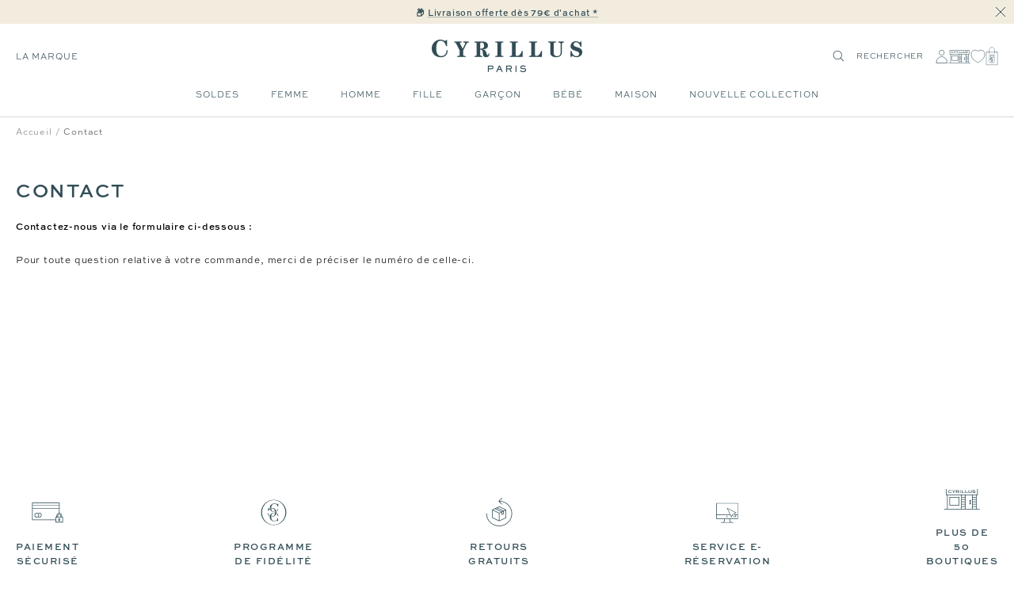

--- FILE ---
content_type: text/html; charset=utf-8
request_url: https://cyrillus.fr/pages/contact
body_size: 34172
content:

<!doctype html><html
  class="no-js"
  lang="fr"
  dir="ltr"
  
    data-market="fr"
  
>
  <head>
    
    <meta charset="utf-8">
    <meta
      name="viewport"
      content="width=device-width, initial-scale=1.0, height=device-height, minimum-scale=1.0, maximum-scale=1.0"
    >
    <meta name="theme-color" content="#ffffff">

    

    <title>Contact - Cyrillus FR</title><meta name="description" content="Contactez-nous via le formulaire ci-dessous :  Pour toute question relative à votre commande, merci de préciser le numéro de celle-ci."><style>@font-face { font-family: Santiaga; src: url("https://cdn.shopify.com/s/files/1/0639/8266/5985/files/Santiaga.ttf") format("truetype"); }
</style><meta name="google-site-verification" content="S86DI6IZw6J-zqt8-PSSomb4PYGk4uc93PP5N9cONG8" />

  
  
  
  

  <script type="text/javascript">
    
    (function() {
      function uuid() {
        return ('10000000-1000-4000-8000-100000000000').replace(/[018]/g, c => (
          c ^ (crypto.getRandomValues(new Uint8Array(1))[0] & (15 >> (c / 4)))).toString(16)
        );
      }
      function uuid_fallback() {
        return 'xxxxxxxx-xxxx-4xxx-yxxx-xxxxxxxxxxxx'.replace(/[xy]/g, function(c) {
          var r = Math.random() * 16 | 0, v = c == 'x' ? r : (r & 0x3 | 0x8);
          return v.toString(16);
        });
      }
      function getUUID() {
        

        if (crypto && typeof crypto.getRandomValues == "function") {
          return uuid();
        } else {
          return uuid_fallback();
        } 
      }
      function getTime(days) {
        let date = new Date();
        date.setTime(date.getTime() + (( days || 0 )*24*60*60*1000)); 
        return date.toUTCString();
      }
      function setC(name,value,days) {
        const domain = ';domain=' + window.location.hostname;
        document.cookie = name + "=" + value + ";expires=" + getTime(days) + ";path=/" + domain;
      }
      function isAlreadyExists(name) {
        return document.cookie.split(';').filter(pair => pair.includes(`${name}=`)).length > 0;
      }
      function getCookieValue(name) {
        const foundCookies = document.cookie.split(';').filter(pair => pair.includes(`${name}=`));
        if (foundCookies.length > 0) {
          return foundCookies[0].split('=')[1];
        }
        return null;
      }
      function removeLegacyCookie() {
        document.cookie = c_name + "=;expires=" + new Date(0).toUTCString() + ";path=/";
      }

      const c_name = "master-cookie-cy-fr" || '',
        c_uuid = getUUID(),
        c_expiration_time = 365 / 1; 

      if (isAlreadyExists(c_name)) {
        // remove
        if (c_expiration_time == 0) {
          const domain = ';domain=' + window.location.hostname;
          document.cookie = c_name + "=;expires=" + new Date(0).toUTCString() + ";path=/" + domain;
        }
      } else { 
        // add
        setC(c_name, c_uuid, c_expiration_time); 
      }
    })();

  </script>



<script src="//cyrillus.fr/cdn/shop/t/466/assets/browser-detect.js?v=173879018801254352951710337106" type="text/javascript"></script>


  <script>
    // Define dataLayer and the gtag function.
    window.dataLayer = window.dataLayer || [];
    function gtag() {
      dataLayer.push(arguments);
    }

    (() => {
      // Set default consent to 'denied' as a placeholder
      // Determine actual values based on your own requirements
      let defaultConsent = {
        ad_storage:'denied',
        analytics_storage:'denied',
        ad_user_data: 'denied',
        ad_personalization: 'denied',
        functionality_storage: 'granted',
        personalization_storage: 'denied',
        security_storage: 'granted',
      };


      let consentMode = window.localStorage.getItem('consentMode');
      if (consentMode) {
        consentMode = JSON.parse(consentMode);
        gtag('consent', 'default', {
          ...consentMode,
          wait_for_update: 500,
        });
      } else {

      gtag('consent', 'default', {
        ...defaultConsent,
        wait_for_update: 500,
      });
      }
    })();
  </script>






  <script>
    (function (w, l) {
      w[l] = w[l] || [];

      w[l].push(
        (function () {
          return arguments;
        })('set', 'url_passthrough', true)
      );
      w[l].push({ 'gtm.start': new Date().getTime(), event: 'gtm.js' });
    })(window, 'dataLayer');
  </script>

  
    <!-- Google Tag Manager -->
    <script>
      (function (w, d, s, l, i) {
        if (window._isLightHouse) {
          return;
        }
        w[l] = w[l] || [];

        const f = d.getElementsByTagName(s)[0],
          j = d.createElement(s);
        j.async = true;

        let url = 'https://www.googletagmanager.com/gtm.js?id=#tag_id#';

        const cdn_url = 'https://serv.cyrillus.fr/26jskfzt9ftx2ts.js?id=#tag_id#';
        if (cdn_url) url = cdn_url;
        if (/#\s*tag_id\s*#/i.test(url)) j.src = url.replace(/#\s*tag_id\s*#/i, i);
        else j.src = url + i;
        f.parentNode.insertBefore(j, f);
      })(window, document, 'script', 'dataLayer', 'GTM-WJKJSVC');
    </script>
    <!-- End Google Tag Manager -->
  



  <script type="text/javascript">
    // Duration in milliseconds to wait while the Kameleoon application file is loaded
    var kameleoonLoadingTimeout = 1000;

    window.kameleoonQueue = window.kameleoonQueue || [];
    window.kameleoonStartLoadTime = new Date().getTime();
    if (!document.getElementById('kameleoonLoadingStyleSheet') && !window.kameleoonDisplayPageTimeOut) {
      var kameleoonS = document.getElementsByTagName('script')[0];
      var kameleoonCc = '* { visibility: hidden !important; background-image: none !important; }';
      var kameleoonStn = document.createElement('style');
      kameleoonStn.type = 'text/css';
      kameleoonStn.id = 'kameleoonLoadingStyleSheet';
      if (kameleoonStn.styleSheet) {
        kameleoonStn.styleSheet.cssText = kameleoonCc;
      } else {
        kameleoonStn.appendChild(document.createTextNode(kameleoonCc));
      }
      kameleoonS.parentNode.insertBefore(kameleoonStn, kameleoonS);
      window.kameleoonDisplayPage = function (fromEngine) {
        if (!fromEngine) {
          window.kameleoonTimeout = true;
        }
        if (kameleoonStn.parentNode) {
          kameleoonStn.parentNode.removeChild(kameleoonStn);
        }
      };
      window.kameleoonDisplayPageTimeOut = window.setTimeout(window.kameleoonDisplayPage, kameleoonLoadingTimeout);
    }
  </script>
  <script type="text/javascript" src="//yilifo138c.kameleoon.eu/kameleoon.js" async="true"></script>



<link rel="shortcut icon" href="//cyrillus.fr/cdn/shop/files/MicrosoftTeams-image_14_96x96.png?v=1688391804" type="image/png"><link rel="preconnect" href="https://cdn.shopify.com">
    <link rel="dns-prefetch" href="https://productreviews.shopifycdn.com">
    <link rel="dns-prefetch" href="https://www.google-analytics.com"><link rel="preconnect" href="https://fonts.shopifycdn.com" crossorigin><link rel="preload" as="script" href="//cyrillus.fr/cdn/shop/t/466/assets/vendor.js?v=31715688253868339281710337107">
    <link rel="preload" as="script" href="//cyrillus.fr/cdn/shop/t/466/assets/instant-page.js?v=121037932675038853521710337104"><meta property="og:type" content="website">
  <meta property="og:title" content="Contact"><meta property="og:image" content="http://cyrillus.fr/cdn/shop/files/new_logo_def.png?v=1655041237">
  <meta property="og:image:secure_url" content="https://cyrillus.fr/cdn/shop/files/new_logo_def.png?v=1655041237">
  <meta property="og:image:width" content="1200">
  <meta property="og:image:height" content="628"><meta property="og:description" content="Contactez-nous via le formulaire ci-dessous :  Pour toute question relative à votre commande, merci de préciser le numéro de celle-ci."><meta property="og:url" content="https://cyrillus.fr/pages/contact">
<meta property="og:site_name" content="Cyrillus FR"><meta name="twitter:card" content="summary"><meta name="twitter:title" content="Contact">
  <meta name="twitter:description" content="Contactez-nous via le formulaire ci-dessous :  Pour toute question relative à votre commande, merci de préciser le numéro de celle-ci."><meta name="twitter:image" content="https://cyrillus.fr/cdn/shop/files/new_logo_def_1200x1200_crop_center.png?v=1655041237">
  <meta name="twitter:image:alt" content="">
    









<link rel="preload" href="//cyrillus.fr/cdn/fonts/jost/jost_n2.7cf1d5ada8e7e487a344a1a211c13526576e9c10.woff2" as="font" type="font/woff2" crossorigin><link rel="preload" href="//cyrillus.fr/cdn/fonts/abel/abel_n4.0254805ccf79872a96d53996a984f2b9039f9995.woff2" as="font" type="font/woff2" crossorigin><style>
  /* adobe font css */@import url("https://use.typekit.net/gwi0eqi.css");
  

  /* Typography (body) */

  /* Typography (heading) */

  /* Typography (heading secondary) */

  
  
  

  :root {--heading-color: 50, 77, 87;
      --text-color: 0, 0, 0;
      --colored-text-color: 50, 77, 87;
      --background: 255, 255, 255;
      --secondary-background: 245, 245, 245;
      --ternary-background: 255, 252, 245;
      --border-color: 217, 217, 217;
      --border-color-darker: 153, 153, 153;
      --success-color: 46, 158, 123;
      --success-background: 213, 236, 229;
      --error-color: 222, 42, 42;
      --error-background: 253, 240, 240;
      --warning-color: 50, 77, 87;
      --warning-background: 241, 243, 243;
      --primary-button-background: 0, 0, 0;
      --primary-button-text-color: 255, 255, 255;
      --secondary-button-background: 50, 77, 87;
      --secondary-button-text-color: 255, 255, 255;
      --ternary-button-background: 255, 255, 255;
      --ternary-button-text-color: 0, 0, 0;
      --product-star-rating: 246, 164, 41;
      --product-on-sale-accent: 133, 155, 158;
      --product-on-sale-label-accent: 188, 204, 208;
      --product-sold-out-accent: 111, 113, 155;
      --product-custom-label-background: 50, 77, 87;
      --product-custom-label-text-color: 255, 255, 255;
      --product-custom-label-2-background: 242, 236, 223;
      --product-custom-label-2-text-color: 0, 0, 0;
      --product-low-stock-text-color: 226, 145, 65;
      --product-in-stock-text-color: 13, 96, 10;
      --loading-bar-background: 0, 0, 0;

      /* new labels by metafields */
      --product-label-primary-text-color: 50, 77, 87;
      --product-label-primary-background: 242, 236, 223;
      --product-label-secondary-text-color: 50, 77, 87;
      --product-label-secondary-background: 255, 255, 255;
      --product-label-ternary-text-color: 50, 77, 87;
      --product-label-ternary-background: 188, 204, 208;

      --product-label-primary-variant-text-color: 50, 77, 87;
      --product-label-primary-variant-background: 255, 252, 245;
      --product-label-secondary-variant-text-color: 50, 77, 87;
      --product-label-secondary-variant-background: 255, 255, 255;
      --product-label-ternary-variant-text-color: 50, 77, 87;
      --product-label-ternary-variant-background: 255, 255, 255;


      /* We duplicate some "base" colors as root colors, which is useful to use on drawer elements or popover without. Those should not be overridden to avoid issues */
      --root-heading-color: 50, 77, 87;
      --root-text-color: 0, 0, 0;
      --root-colored-text-color: 50, 77, 87;
      --root-background: 255, 255, 255;
      --root-border-color: 217, 217, 217;
      --root-primary-button-background: 0, 0, 0;
      --root-primary-button-text-color: 255, 255, 255;

      /* Cart discount color */--cart-discount--color: 50, 77, 87;
      --cart-discount--background: 242, 236, 223;

      --base-font-size: 12px;

      /* heading font */
      --heading-font-family: sweet-sans-pro, sans-serif;
  
  ;
  
      --heading-font-weight: 700;
      --heading-font-style: normal;
      --heading-text-transform: uppercase;
      --heading-font-weight-light: 300;
      --heading-font-weight-normal: 400;
      --heading-font-weight-bold: 700;

      /* heading font */
      --heading-secondary-font-family: lora, serif;
  
  ;
  
      --heading-secondary-font-weight: 400;
      --heading-secondary-font-style: normal;
      --heading-secondary-font-weight-light: 300;
      --heading-secondary-font-weight-normal: 400;
      --heading-secondary-font-weight-bold: 700;

      /* body text font */
      --text-font-family: sweet-sans-pro, sans-serif;
  
  ;
  
      --text-font-weight: 400;
      --text-font-style: normal;
      --text-font-weight-light: 300;
      --text-font-weight-normal: 400;
      --text-font-weight-bold: 700;
      --text-font-bold-weight: 700; /* kept for compatibility */

      /* Typography (font size) */
      --heading-xxsmall-font-size: 9px;
      --heading-xsmall-font-size: 10px;
      --heading-small-font-size: 12px;
      --heading-large-font-size: 20px;
      --heading-h1-font-size: 20px;
      --heading-h2-font-size: 18px;
      --heading-h3-font-size: 16px;
      --heading-h4-font-size: 14px;
      --heading-h5-font-size: 12px;
      --heading-h6-font-size: 10px;

      /* Control the look and feel of the theme by changing radius of various elements */
      --button-border-radius: 0px;
      --block-border-radius: 0px;
      --block-border-radius-reduced: 0px;
      --color-swatch-border-radius: 0px;

      /* Button size */
      --button-height: 44px;
      --button-small-height: 40px;

      /* Form related */
      --form-input-field-height: 46px;
      --form-input-gap: 16px;
      --form-submit-margin: 24px;

      /* Product listing related variables */
      --product-list-block-spacing: 32px;

      /* Video related */
      --play-button-background: 255, 255, 255;
      --play-button-arrow: 0, 0, 0;

      /* RTL support */
      --transform-logical-flip: 1;
      --transform-origin-start: left;
      --transform-origin-end: right;

      /* Other */
      --zoom-cursor-svg-url: url(//cyrillus.fr/cdn/shop/t/466/assets/zoom-cursor.svg?v=2060241536786510281739977276);
      --arrow-right-svg-url: url(//cyrillus.fr/cdn/shop/t/466/assets/arrow-right.svg?v=149175000682579256581712908088);
      --arrow-left-svg-url: url(//cyrillus.fr/cdn/shop/t/466/assets/arrow-left.svg?v=97071653293460760981712908088);

      /* Some useful variables that we can reuse in our CSS. Some explanation are needed for some of them:
         - container-max-width-minus-gutters: represents the container max width without the edge gutters
         - container-outer-width: considering the screen width, represent all the space outside the container
         - container-outer-margin: same as container-outer-width but get set to 0 inside a container
         - container-inner-width: the effective space inside the container (minus gutters)
         - grid-column-width: represents the width of a single column of the grid
         - vertical-breather: this is a variable that defines the global "spacing" between sections, and inside the section
                              to create some "breath" and minimum spacing
       */
      --container-max-width: 1600px;
      --container-gutter: 20px;
      --container-max-width-minus-gutters: calc(var(--container-max-width) - (var(--container-gutter)) * 2);
      --container-outer-width: max(calc((100vw - var(--container-max-width-minus-gutters)) / 2), var(--container-gutter));
      --container-outer-margin: var(--container-outer-width);
      --container-inner-width: calc(100vw - var(--container-outer-width) * 2);

      --grid-column-count: 10;
      --grid-gap: 24px;
      --grid-column-width: calc((100vw - var(--container-outer-width) * 2 - var(--grid-gap) * (var(--grid-column-count) - 1)) / var(--grid-column-count));

      --vertical-breather: 48px;
      --vertical-breather-tight: 24px;

      /* Shopify related variables */
      --payment-terms-background-color: #ffffff;

      /* default value if announcement bar is not present */
     --enable-sticky-announcement-bar: 0;
  }

  @media screen and (min-width: 741px) {
      :root {
          --container-gutter: 20px;
          --grid-column-count: 20;
          --vertical-breather: 64px;
          --vertical-breather-tight: 32px;

          /* Typography (font size) */
          --heading-xsmall-font-size: 10px;
          --heading-small-font-size: 12px;
          --heading-large-font-size: 20px;
          --heading-h1-font-size: 24px;
          --heading-h2-font-size: 22px;
          --heading-h3-font-size: 18px;
          --heading-h4-font-size: 16px;
          --heading-h5-font-size: 14px;
          --heading-h6-font-size: 12px;

          /* Form related */
          --form-input-field-height: 46px;
          --form-submit-margin: 24px;

          /* Button size */
          --button-height: 44px;
          --button-small-height: 40px;
      }
  }

  @media screen and (min-width: 1200px) {
      :root {
          --vertical-breather: 80px;
          --vertical-breather-tight: 40px;
          --product-list-block-spacing: 48px;

          /* Typography */
          --heading-large-font-size: 20px;
          --heading-h1-font-size: 34px;
          --heading-h2-font-size: 24px;
          --heading-h3-font-size: 22px;
          --heading-h4-font-size: 20px;
          --heading-h5-font-size: 18px;
          --heading-h6-font-size: 16px;

      }
  }

  @media screen and (min-width: 1600px) {
      :root {
          --vertical-breather: 90px;
          --vertical-breather-tight: 45px;
      }
  }
</style>

    
<!-- prettier-ignore -->
<script>


  // This allows to expose several variables to the global scope, to be used in scripts
  window.themeVariables = {
    settings: {
      direction: "ltr",
      pageType: "page",
      cartCount: 0,
      moneyFormat: "{{amount_with_comma_separator}}€",
      moneyWithCurrencyFormat: "€{{amount_with_comma_separator}} EUR",
      moneyWithoutTrailingZeros: false,
      showVendor: false,
      show_discount: true,
      discountMode: "percentage_no_label",
      discountStep: "1",
      discountMethod: "round",
      currencyCodeEnabled: false,
      cartType: "drawer",
      cartCurrency: "EUR",currentMarket:"fr",currentLocalization:"fr",
      defaultLocalization:"fr",
      mobileZoomFactor: 2.5,
	    enable_media_in_slider_collections: true,
	    enable_media_in_slider_sections: true,
	    enable_media_in_slider_reduced: true,
      gift_card_status: true,
      gift_card_e_type_prop: "E_GIFT_CARD",
      gift_card_type_prop: "GIFT_CARD",
      gift_card_balance_api_url: "https:\/\/cy-clients-api.the-oz.com\/fr"
    },

    routes: {
      host: "cyrillus.fr",
      rootUrl: "\/",
      rootUrlWithoutSlash: '',
      cartUrl: "\/cart",
      productUrl: "/products",
      accountUrl: "account",
      cartAddUrl: "\/cart\/add",
      cartChangeUrl: "\/cart\/change",
      cartClearUrl: "\/cart\/clear",
      searchUrl: "\/search",
      predictiveSearchUrl: "\/search\/suggest",
      productRecommendationsUrl: "\/recommendations\/products",
      sl_cartUrl :  "cart",
      sl_cartAddUrl :  "cart/change",
      sl_productRecommendationsUrl:  "recommendations/products"
    },

    strings: {
      accessibilityDelete: "Supprimer",
      accessibilityClose: "Fermer",
      collectionSoldOut: "Non disponible",
      collectionDiscount: "Economisez @savings@",
      collectionFromPrice: "A partir de ",
      productSalePrice: "Prix de vente",
      productRegularPrice: "Prix normal",
      productFormUnavailable: "Indisponible",
      productFormSoldOut: "Epuisé",
      productFormPreOrder: "Pre-commander",
      productFormAddToCart: "Ajouter au panier",
      searchNoResults: "Aucun résultat n\u0026#39;a été retourné.",
      searchNewSearch: "Nouvelle recherche",
      searchProducts: "Produits",
      searchArticles: "Blog",
      searchPages: "Pages",
      searchCollections: "Collections",
      cartViewCart: "Voir panier",
      cartItemAdded: "Produit ajouté à votre panier !",
      cartItemAddedShort: "Ajouté au panier !",
      cartAddOrderNote: "Ajouter une note",
      cartEditOrderNote: "Modifier la note",
      shippingEstimatorNoResults: "Désolé, nous ne livrons pas à votre destination.",
      shippingEstimatorOneResult: "Il y a un frais d\u0026#39;envoi pour votre adresse :",
      shippingEstimatorMultipleResults: "Il y a plusieurs frais d\u0026#39;envoi pour votre adresse :",
      shippingEstimatorError: "Une ou plusieurs erreurs se sont produites lors de la récupération des frais d\u0026#39;envoi :"
    },

    libs: {
      flickity: "\/\/cyrillus.fr\/cdn\/shop\/t\/466\/assets\/flickity.js?v=125430014455421737881710337104",
      photoswipe: "\/\/cyrillus.fr\/cdn\/shop\/t\/466\/assets\/photoswipe.js?v=132268647426145925301710337105",
      qrCode: "\/\/cyrillus.fr\/cdn\/shopifycloud\/storefront\/assets\/themes_support\/vendor\/qrcode-3f2b403b.js"
    },

    breakpoints: {
      phone: 'screen and (max-width: 740px)',
      tablet: 'screen and (min-width: 741px) and (max-width: 999px)',
      tabletAndUp: 'screen and (min-width: 741px)',
      pocket: 'screen and (max-width: 999px)',
      lap: 'screen and (min-width: 1000px) and (max-width: 1199px)',
      lapAndUp: 'screen and (min-width: 1000px)',
      desktop: 'screen and (min-width: 1200px)',
      wide: 'screen and (min-width: 1400px)'
    },
    data : {
      user_id : "",
      encoded_user_id : "e3b0c44298fc1c149afbf4c8996fb92427ae41e4649b934ca495991b7852b855",
      shop : "cyrillus-fr.myshopify.com",
      shop_id: "63982665985",
      lang: "fr",
      country: "FR",
    },
    apps: {
      onetrust_token: "",
      onetrust_no_autoblock: false
    },
    consent :{
      ready : false
    },
    tracking: {
	    gtm_use_product_type_as_item_category: false,
      cy_gtm_use_enrichment_ready_event: true,
      cy_gtm_events_without_global_data: true,
      cy_gtm_click_tracker_enable: true,
      cy_gtm_click_tracker_debug: false
    }
  };

  

  window.addEventListener('pageshow', async () => {
	  const cartContent = await (await fetch(`${window.themeVariables.routes.cartUrl}.js`, {cache: 'reload'})).json();
	  document.documentElement.dispatchEvent(new CustomEvent('cart:refresh', {detail: {cart: cartContent}}));
	  document.documentElement.dispatchEvent(new CustomEvent('cart:init', {detail: {cart: cartContent}}));
  });


  window.addEventListener('oz-consent:ready', (event) => {
    window.themeVariables.consent.ready = true;
    window.themeVariables.consent.provider = event.detail?.provider;
  });

  


  if ('noModule' in HTMLScriptElement.prototype) {
    // Old browsers (like IE) that does not support module will be considered as if not executing JS at all
    document.documentElement.className = document.documentElement.className.replace('no-js', 'js');

    requestAnimationFrame(() => {
      const viewportHeight = (window.visualViewport ? window.visualViewport.height : document.documentElement.clientHeight);
      document.documentElement.style.setProperty('--window-height',viewportHeight + 'px');
    });
  }</script>

    <script>
   window.clientAPI = {
   	expiryDate: '',
   	apiURL: 'https://cy-clients-api.the-oz.com/fr',
   	customerID: '',
   	testMode: 'false',
      
   };
  
</script>


    <script src="//cyrillus.fr/cdn/shop/t/466/assets/vendor.js?v=31715688253868339281710337107" defer></script>
    <script src="//cyrillus.fr/cdn/shop/t/466/assets/instant-page.js?v=121037932675038853521710337104" defer></script>
    <!-- main-css -->


  <link href="//cyrillus.fr/cdn/shop/t/466/assets/__vite-main.79bf89f7.css" rel="stylesheet" type="text/css" media="all" />




  <script src="//cyrillus.fr/cdn/shop/t/466/assets/__vite-main.a7d4cfef.js" type="module" crossorigin="anonymous"></script>
  <link href="//cyrillus.fr/cdn/shop/t/466/assets/__vite-main.ca275927.css" rel="stylesheet" type="text/css" media="all" />
  <link rel="modulepreload" href="//cyrillus.fr/cdn/shop/t/466/assets/__vite-custom-html-element.e295bf2c.js" crossorigin="anonymous">
  <link rel="modulepreload" href="//cyrillus.fr/cdn/shop/t/466/assets/__vite-cart.8b6b70e1.js" crossorigin="anonymous">
  <link rel="modulepreload" href="//cyrillus.fr/cdn/shop/t/466/assets/__vite-user.f69ca4cb.js" crossorigin="anonymous">
  <link rel="modulepreload" href="//cyrillus.fr/cdn/shop/t/466/assets/__vite-section-loader.cfabd402.js" crossorigin="anonymous">
  <link rel="modulepreload" href="//cyrillus.fr/cdn/shop/t/466/assets/__vite-products.80a9323a.js" crossorigin="anonymous">
  <link rel="modulepreload" href="//cyrillus.fr/cdn/shop/t/466/assets/__vite-product-html-element.14e636c9.js" crossorigin="anonymous">
  <link rel="modulepreload" href="//cyrillus.fr/cdn/shop/t/466/assets/__vite-cancellable-form.00793a7e.js" crossorigin="anonymous">
  <link rel="modulepreload" href="//cyrillus.fr/cdn/shop/t/466/assets/__vite-drawer.16bb5fb0.js" crossorigin="anonymous">
  <link rel="modulepreload" href="//cyrillus.fr/cdn/shop/t/466/assets/__vite-fetchWithTimeout.c8463fcd.js" crossorigin="anonymous">
  <link rel="modulepreload" href="//cyrillus.fr/cdn/shop/t/466/assets/__vite-media-features.eec194f1.js" crossorigin="anonymous">
  <link rel="modulepreload" href="//cyrillus.fr/cdn/shop/t/466/assets/__vite-image.763bf753.js" crossorigin="anonymous">
  <link rel="modulepreload" href="//cyrillus.fr/cdn/shop/t/466/assets/__vite-dom.566f7651.js" crossorigin="anonymous">
  <link rel="modulepreload" href="//cyrillus.fr/cdn/shop/t/466/assets/__vite-get-parent-target.5bbe01eb.js" crossorigin="anonymous">
  <link rel="modulepreload" href="//cyrillus.fr/cdn/shop/t/466/assets/__vite-animation.9a0166b7.js" crossorigin="anonymous">
  <link rel="modulepreload" href="//cyrillus.fr/cdn/shop/t/466/assets/__vite-trackingHelpers.387fe473.js" crossorigin="anonymous">
  <link rel="modulepreload" href="//cyrillus.fr/cdn/shop/t/466/assets/__vite-impressions.9e43b064.js" crossorigin="anonymous">
  <link rel="modulepreload" href="//cyrillus.fr/cdn/shop/t/466/assets/__vite-redirect-logic.b06124fa.js" crossorigin="anonymous">
  <link rel="modulepreload" href="//cyrillus.fr/cdn/shop/t/466/assets/__vite-debouncers.710db348.js" crossorigin="anonymous">
  <link rel="modulepreload" href="//cyrillus.fr/cdn/shop/t/466/assets/__vite-aki-preview-store.2007cedd.js" crossorigin="anonymous">
  <link rel="modulepreload" href="//cyrillus.fr/cdn/shop/t/466/assets/__vite-location.e499bba4.js" crossorigin="anonymous">
  <link rel="modulepreload" href="//cyrillus.fr/cdn/shop/t/466/assets/__vite-utils.9fac69fd.js" crossorigin="anonymous">
  <link rel="modulepreload" href="//cyrillus.fr/cdn/shop/t/466/assets/__vite-search.a4163ed3.js" crossorigin="anonymous">
  <link rel="modulepreload" href="//cyrillus.fr/cdn/shop/t/466/assets/__vite-focus-trap.esm.cfa47d0b.js" crossorigin="anonymous">


    

<link rel="canonical" href="https://cyrillus.fr/pages/contact">
<script>window.performance && window.performance.mark && window.performance.mark('shopify.content_for_header.start');</script><meta id="shopify-digital-wallet" name="shopify-digital-wallet" content="/63982665985/digital_wallets/dialog">
<meta name="shopify-checkout-api-token" content="a8e54d0308b4406e83486d3c9d346d80">
<meta id="in-context-paypal-metadata" data-shop-id="63982665985" data-venmo-supported="false" data-environment="production" data-locale="fr_FR" data-paypal-v4="true" data-currency="EUR">
<script async="async" src="/checkouts/internal/preloads.js?locale=fr-FR"></script>
<script id="shopify-features" type="application/json">{"accessToken":"a8e54d0308b4406e83486d3c9d346d80","betas":["rich-media-storefront-analytics"],"domain":"cyrillus.fr","predictiveSearch":true,"shopId":63982665985,"locale":"fr"}</script>
<script>var Shopify = Shopify || {};
Shopify.shop = "cyrillus-fr.myshopify.com";
Shopify.locale = "fr";
Shopify.currency = {"active":"EUR","rate":"1.0"};
Shopify.country = "FR";
Shopify.theme = {"name":"[Migration] PROD - V2","id":161006190939,"schema_name":"@theoz\/cyrillus","schema_version":"3.8.0 - 4.14.0","theme_store_id":null,"role":"main"};
Shopify.theme.handle = "null";
Shopify.theme.style = {"id":null,"handle":null};
Shopify.cdnHost = "cyrillus.fr/cdn";
Shopify.routes = Shopify.routes || {};
Shopify.routes.root = "/";</script>
<script type="module">!function(o){(o.Shopify=o.Shopify||{}).modules=!0}(window);</script>
<script>!function(o){function n(){var o=[];function n(){o.push(Array.prototype.slice.apply(arguments))}return n.q=o,n}var t=o.Shopify=o.Shopify||{};t.loadFeatures=n(),t.autoloadFeatures=n()}(window);</script>
<script id="shop-js-analytics" type="application/json">{"pageType":"page"}</script>
<script defer="defer" async type="module" src="//cyrillus.fr/cdn/shopifycloud/shop-js/modules/v2/client.init-shop-cart-sync_XvpUV7qp.fr.esm.js"></script>
<script defer="defer" async type="module" src="//cyrillus.fr/cdn/shopifycloud/shop-js/modules/v2/chunk.common_C2xzKNNs.esm.js"></script>
<script type="module">
  await import("//cyrillus.fr/cdn/shopifycloud/shop-js/modules/v2/client.init-shop-cart-sync_XvpUV7qp.fr.esm.js");
await import("//cyrillus.fr/cdn/shopifycloud/shop-js/modules/v2/chunk.common_C2xzKNNs.esm.js");

  window.Shopify.SignInWithShop?.initShopCartSync?.({"fedCMEnabled":true,"windoidEnabled":true});

</script>
<script>(function() {
  var isLoaded = false;
  
    if (isLoaded) return;
    isLoaded = true;
    window.shopifyAppsUrls = ["https:\/\/assets.smartwishlist.webmarked.net\/static\/v6\/smartwishlist.js?shop=cyrillus-fr.myshopify.com","\/\/social-login.oxiapps.com\/api\/init?vt=928361\u0026shop=cyrillus-fr.myshopify.com","https:\/\/s3.eu-west-1.amazonaws.com\/production-klarna-il-shopify-osm\/7bec47374bc1cb6b6338dfd4d69e7bffd4f4b70b\/cyrillus-fr.myshopify.com-1751895165306.js?shop=cyrillus-fr.myshopify.com","\/\/backinstock.useamp.com\/widget\/69414_1767159149.js?category=bis\u0026v=6\u0026shop=cyrillus-fr.myshopify.com"];
    function asyncLoad() { var urls = window.shopifyAppsUrls; for (var i = 0; i < urls.length; i++) {
      var s = document.createElement('script');
      s.type = 'text/javascript';
      s.async = true;
      s.src = urls[i];
      var x = document.getElementsByTagName('script')[0];
      x.parentNode.insertBefore(s, x);
    }
  };
  if(window.attachEvent) {
    window.attachEvent('onload', asyncLoad);
  } else {
    window.addEventListener('load', asyncLoad, false);
  }
})();</script>
<script id="__st">var __st={"a":63982665985,"offset":3600,"reqid":"0f0521ff-dc34-4d63-83b2-d6721011589f-1768747361","pageurl":"cyrillus.fr\/pages\/contact","s":"pages-96965853441","u":"3562e4f7599b","p":"page","rtyp":"page","rid":96965853441};</script>
<script>window.ShopifyPaypalV4VisibilityTracking = true;</script>
<script id="captcha-bootstrap">!function(){'use strict';const t='contact',e='account',n='new_comment',o=[[t,t],['blogs',n],['comments',n],[t,'customer']],c=[[e,'customer_login'],[e,'guest_login'],[e,'recover_customer_password'],[e,'create_customer']],r=t=>t.map((([t,e])=>`form[action*='/${t}']:not([data-nocaptcha='true']) input[name='form_type'][value='${e}']`)).join(','),a=t=>()=>t?[...document.querySelectorAll(t)].map((t=>t.form)):[];function s(){const t=[...o],e=r(t);return a(e)}const i='password',u='form_key',d=['recaptcha-v3-token','g-recaptcha-response','h-captcha-response',i],f=()=>{try{return window.sessionStorage}catch{return}},m='__shopify_v',_=t=>t.elements[u];function p(t,e,n=!1){try{const o=window.sessionStorage,c=JSON.parse(o.getItem(e)),{data:r}=function(t){const{data:e,action:n}=t;return t[m]||n?{data:e,action:n}:{data:t,action:n}}(c);for(const[e,n]of Object.entries(r))t.elements[e]&&(t.elements[e].value=n);n&&o.removeItem(e)}catch(o){console.error('form repopulation failed',{error:o})}}const l='form_type',E='cptcha';function T(t){t.dataset[E]=!0}const w=window,h=w.document,L='Shopify',v='ce_forms',y='captcha';let A=!1;((t,e)=>{const n=(g='f06e6c50-85a8-45c8-87d0-21a2b65856fe',I='https://cdn.shopify.com/shopifycloud/storefront-forms-hcaptcha/ce_storefront_forms_captcha_hcaptcha.v1.5.2.iife.js',D={infoText:'Protégé par hCaptcha',privacyText:'Confidentialité',termsText:'Conditions'},(t,e,n)=>{const o=w[L][v],c=o.bindForm;if(c)return c(t,g,e,D).then(n);var r;o.q.push([[t,g,e,D],n]),r=I,A||(h.body.append(Object.assign(h.createElement('script'),{id:'captcha-provider',async:!0,src:r})),A=!0)});var g,I,D;w[L]=w[L]||{},w[L][v]=w[L][v]||{},w[L][v].q=[],w[L][y]=w[L][y]||{},w[L][y].protect=function(t,e){n(t,void 0,e),T(t)},Object.freeze(w[L][y]),function(t,e,n,w,h,L){const[v,y,A,g]=function(t,e,n){const i=e?o:[],u=t?c:[],d=[...i,...u],f=r(d),m=r(i),_=r(d.filter((([t,e])=>n.includes(e))));return[a(f),a(m),a(_),s()]}(w,h,L),I=t=>{const e=t.target;return e instanceof HTMLFormElement?e:e&&e.form},D=t=>v().includes(t);t.addEventListener('submit',(t=>{const e=I(t);if(!e)return;const n=D(e)&&!e.dataset.hcaptchaBound&&!e.dataset.recaptchaBound,o=_(e),c=g().includes(e)&&(!o||!o.value);(n||c)&&t.preventDefault(),c&&!n&&(function(t){try{if(!f())return;!function(t){const e=f();if(!e)return;const n=_(t);if(!n)return;const o=n.value;o&&e.removeItem(o)}(t);const e=Array.from(Array(32),(()=>Math.random().toString(36)[2])).join('');!function(t,e){_(t)||t.append(Object.assign(document.createElement('input'),{type:'hidden',name:u})),t.elements[u].value=e}(t,e),function(t,e){const n=f();if(!n)return;const o=[...t.querySelectorAll(`input[type='${i}']`)].map((({name:t})=>t)),c=[...d,...o],r={};for(const[a,s]of new FormData(t).entries())c.includes(a)||(r[a]=s);n.setItem(e,JSON.stringify({[m]:1,action:t.action,data:r}))}(t,e)}catch(e){console.error('failed to persist form',e)}}(e),e.submit())}));const S=(t,e)=>{t&&!t.dataset[E]&&(n(t,e.some((e=>e===t))),T(t))};for(const o of['focusin','change'])t.addEventListener(o,(t=>{const e=I(t);D(e)&&S(e,y())}));const B=e.get('form_key'),M=e.get(l),P=B&&M;t.addEventListener('DOMContentLoaded',(()=>{const t=y();if(P)for(const e of t)e.elements[l].value===M&&p(e,B);[...new Set([...A(),...v().filter((t=>'true'===t.dataset.shopifyCaptcha))])].forEach((e=>S(e,t)))}))}(h,new URLSearchParams(w.location.search),n,t,e,['guest_login'])})(!1,!0)}();</script>
<script integrity="sha256-4kQ18oKyAcykRKYeNunJcIwy7WH5gtpwJnB7kiuLZ1E=" data-source-attribution="shopify.loadfeatures" defer="defer" src="//cyrillus.fr/cdn/shopifycloud/storefront/assets/storefront/load_feature-a0a9edcb.js" crossorigin="anonymous"></script>
<script data-source-attribution="shopify.dynamic_checkout.dynamic.init">var Shopify=Shopify||{};Shopify.PaymentButton=Shopify.PaymentButton||{isStorefrontPortableWallets:!0,init:function(){window.Shopify.PaymentButton.init=function(){};var t=document.createElement("script");t.src="https://cyrillus.fr/cdn/shopifycloud/portable-wallets/latest/portable-wallets.fr.js",t.type="module",document.head.appendChild(t)}};
</script>
<script data-source-attribution="shopify.dynamic_checkout.buyer_consent">
  function portableWalletsHideBuyerConsent(e){var t=document.getElementById("shopify-buyer-consent"),n=document.getElementById("shopify-subscription-policy-button");t&&n&&(t.classList.add("hidden"),t.setAttribute("aria-hidden","true"),n.removeEventListener("click",e))}function portableWalletsShowBuyerConsent(e){var t=document.getElementById("shopify-buyer-consent"),n=document.getElementById("shopify-subscription-policy-button");t&&n&&(t.classList.remove("hidden"),t.removeAttribute("aria-hidden"),n.addEventListener("click",e))}window.Shopify?.PaymentButton&&(window.Shopify.PaymentButton.hideBuyerConsent=portableWalletsHideBuyerConsent,window.Shopify.PaymentButton.showBuyerConsent=portableWalletsShowBuyerConsent);
</script>
<script data-source-attribution="shopify.dynamic_checkout.cart.bootstrap">document.addEventListener("DOMContentLoaded",(function(){function t(){return document.querySelector("shopify-accelerated-checkout-cart, shopify-accelerated-checkout")}if(t())Shopify.PaymentButton.init();else{new MutationObserver((function(e,n){t()&&(Shopify.PaymentButton.init(),n.disconnect())})).observe(document.body,{childList:!0,subtree:!0})}}));
</script>
<link id="shopify-accelerated-checkout-styles" rel="stylesheet" media="screen" href="https://cyrillus.fr/cdn/shopifycloud/portable-wallets/latest/accelerated-checkout-backwards-compat.css" crossorigin="anonymous">
<style id="shopify-accelerated-checkout-cart">
        #shopify-buyer-consent {
  margin-top: 1em;
  display: inline-block;
  width: 100%;
}

#shopify-buyer-consent.hidden {
  display: none;
}

#shopify-subscription-policy-button {
  background: none;
  border: none;
  padding: 0;
  text-decoration: underline;
  font-size: inherit;
  cursor: pointer;
}

#shopify-subscription-policy-button::before {
  box-shadow: none;
}

      </style>

<script>window.performance && window.performance.mark && window.performance.mark('shopify.content_for_header.end');</script>





  <!-- BEGIN app block: shopify://apps/contentsquare-analytics/blocks/csq_tag_snippet_script/019a7cb2-3ace-7c1e-bb5d-112ee54f5310 -->



<script type="text/javascript">
  // Contentsquare Main Tracking Tag
  (function () {
    window._uxa = window._uxa || [];
    window._uxa.push(["setOption", "startMode", 2]);
    if (typeof CS_CONF === "undefined") {
      window._uxa.push([
        "setPath",
        window.location.pathname + window.location.hash.replace("#", "?__")
      ]);
      var mt = document.createElement("script");
      mt.type = "text/javascript";
      mt.async = true;
      mt.src = "//t.contentsquare.net/uxa/19bd9bef585a4.js";
      document.getElementsByTagName("head")[0].appendChild(mt);
    } else {
      window._uxa.push([
        "trackPageview",
        window.location.pathname + window.location.hash.replace("#", "?__")
      ]);
    }
  })();

  window.Shopify.loadFeatures(
    [
      {
        name: 'consent-tracking-api',
        version: '0.1',
      },
    ],
    error => {
      if (error) {
        // Rescue error
        console.error('Error loading Shopify consent-tracking-api:', error);
      }
      // If error is false, the API has loaded and ready to use!
      const initialAnalyticsAllowed = window.Shopify.customerPrivacy.analyticsProcessingAllowed();
      if(initialAnalyticsAllowed) {
         _uxa.push(["data-collection:start"]);
      }

      document.addEventListener("visitorConsentCollected", (event) => {
        const analyticsAllowed = event.detail.analyticsAllowed;
        if(analyticsAllowed) {
          _uxa.push(["data-collection:start"]);
        } else {
          _uxa.push(["data-collection:stop"])
        }
      });
    },
  );
</script><!-- END app block --><link href="https://monorail-edge.shopifysvc.com" rel="dns-prefetch">
<script>(function(){if ("sendBeacon" in navigator && "performance" in window) {try {var session_token_from_headers = performance.getEntriesByType('navigation')[0].serverTiming.find(x => x.name == '_s').description;} catch {var session_token_from_headers = undefined;}var session_cookie_matches = document.cookie.match(/_shopify_s=([^;]*)/);var session_token_from_cookie = session_cookie_matches && session_cookie_matches.length === 2 ? session_cookie_matches[1] : "";var session_token = session_token_from_headers || session_token_from_cookie || "";function handle_abandonment_event(e) {var entries = performance.getEntries().filter(function(entry) {return /monorail-edge.shopifysvc.com/.test(entry.name);});if (!window.abandonment_tracked && entries.length === 0) {window.abandonment_tracked = true;var currentMs = Date.now();var navigation_start = performance.timing.navigationStart;var payload = {shop_id: 63982665985,url: window.location.href,navigation_start,duration: currentMs - navigation_start,session_token,page_type: "page"};window.navigator.sendBeacon("https://monorail-edge.shopifysvc.com/v1/produce", JSON.stringify({schema_id: "online_store_buyer_site_abandonment/1.1",payload: payload,metadata: {event_created_at_ms: currentMs,event_sent_at_ms: currentMs}}));}}window.addEventListener('pagehide', handle_abandonment_event);}}());</script>
<script id="web-pixels-manager-setup">(function e(e,d,r,n,o){if(void 0===o&&(o={}),!Boolean(null===(a=null===(i=window.Shopify)||void 0===i?void 0:i.analytics)||void 0===a?void 0:a.replayQueue)){var i,a;window.Shopify=window.Shopify||{};var t=window.Shopify;t.analytics=t.analytics||{};var s=t.analytics;s.replayQueue=[],s.publish=function(e,d,r){return s.replayQueue.push([e,d,r]),!0};try{self.performance.mark("wpm:start")}catch(e){}var l=function(){var e={modern:/Edge?\/(1{2}[4-9]|1[2-9]\d|[2-9]\d{2}|\d{4,})\.\d+(\.\d+|)|Firefox\/(1{2}[4-9]|1[2-9]\d|[2-9]\d{2}|\d{4,})\.\d+(\.\d+|)|Chrom(ium|e)\/(9{2}|\d{3,})\.\d+(\.\d+|)|(Maci|X1{2}).+ Version\/(15\.\d+|(1[6-9]|[2-9]\d|\d{3,})\.\d+)([,.]\d+|)( \(\w+\)|)( Mobile\/\w+|) Safari\/|Chrome.+OPR\/(9{2}|\d{3,})\.\d+\.\d+|(CPU[ +]OS|iPhone[ +]OS|CPU[ +]iPhone|CPU IPhone OS|CPU iPad OS)[ +]+(15[._]\d+|(1[6-9]|[2-9]\d|\d{3,})[._]\d+)([._]\d+|)|Android:?[ /-](13[3-9]|1[4-9]\d|[2-9]\d{2}|\d{4,})(\.\d+|)(\.\d+|)|Android.+Firefox\/(13[5-9]|1[4-9]\d|[2-9]\d{2}|\d{4,})\.\d+(\.\d+|)|Android.+Chrom(ium|e)\/(13[3-9]|1[4-9]\d|[2-9]\d{2}|\d{4,})\.\d+(\.\d+|)|SamsungBrowser\/([2-9]\d|\d{3,})\.\d+/,legacy:/Edge?\/(1[6-9]|[2-9]\d|\d{3,})\.\d+(\.\d+|)|Firefox\/(5[4-9]|[6-9]\d|\d{3,})\.\d+(\.\d+|)|Chrom(ium|e)\/(5[1-9]|[6-9]\d|\d{3,})\.\d+(\.\d+|)([\d.]+$|.*Safari\/(?![\d.]+ Edge\/[\d.]+$))|(Maci|X1{2}).+ Version\/(10\.\d+|(1[1-9]|[2-9]\d|\d{3,})\.\d+)([,.]\d+|)( \(\w+\)|)( Mobile\/\w+|) Safari\/|Chrome.+OPR\/(3[89]|[4-9]\d|\d{3,})\.\d+\.\d+|(CPU[ +]OS|iPhone[ +]OS|CPU[ +]iPhone|CPU IPhone OS|CPU iPad OS)[ +]+(10[._]\d+|(1[1-9]|[2-9]\d|\d{3,})[._]\d+)([._]\d+|)|Android:?[ /-](13[3-9]|1[4-9]\d|[2-9]\d{2}|\d{4,})(\.\d+|)(\.\d+|)|Mobile Safari.+OPR\/([89]\d|\d{3,})\.\d+\.\d+|Android.+Firefox\/(13[5-9]|1[4-9]\d|[2-9]\d{2}|\d{4,})\.\d+(\.\d+|)|Android.+Chrom(ium|e)\/(13[3-9]|1[4-9]\d|[2-9]\d{2}|\d{4,})\.\d+(\.\d+|)|Android.+(UC? ?Browser|UCWEB|U3)[ /]?(15\.([5-9]|\d{2,})|(1[6-9]|[2-9]\d|\d{3,})\.\d+)\.\d+|SamsungBrowser\/(5\.\d+|([6-9]|\d{2,})\.\d+)|Android.+MQ{2}Browser\/(14(\.(9|\d{2,})|)|(1[5-9]|[2-9]\d|\d{3,})(\.\d+|))(\.\d+|)|K[Aa][Ii]OS\/(3\.\d+|([4-9]|\d{2,})\.\d+)(\.\d+|)/},d=e.modern,r=e.legacy,n=navigator.userAgent;return n.match(d)?"modern":n.match(r)?"legacy":"unknown"}(),u="modern"===l?"modern":"legacy",c=(null!=n?n:{modern:"",legacy:""})[u],f=function(e){return[e.baseUrl,"/wpm","/b",e.hashVersion,"modern"===e.buildTarget?"m":"l",".js"].join("")}({baseUrl:d,hashVersion:r,buildTarget:u}),m=function(e){var d=e.version,r=e.bundleTarget,n=e.surface,o=e.pageUrl,i=e.monorailEndpoint;return{emit:function(e){var a=e.status,t=e.errorMsg,s=(new Date).getTime(),l=JSON.stringify({metadata:{event_sent_at_ms:s},events:[{schema_id:"web_pixels_manager_load/3.1",payload:{version:d,bundle_target:r,page_url:o,status:a,surface:n,error_msg:t},metadata:{event_created_at_ms:s}}]});if(!i)return console&&console.warn&&console.warn("[Web Pixels Manager] No Monorail endpoint provided, skipping logging."),!1;try{return self.navigator.sendBeacon.bind(self.navigator)(i,l)}catch(e){}var u=new XMLHttpRequest;try{return u.open("POST",i,!0),u.setRequestHeader("Content-Type","text/plain"),u.send(l),!0}catch(e){return console&&console.warn&&console.warn("[Web Pixels Manager] Got an unhandled error while logging to Monorail."),!1}}}}({version:r,bundleTarget:l,surface:e.surface,pageUrl:self.location.href,monorailEndpoint:e.monorailEndpoint});try{o.browserTarget=l,function(e){var d=e.src,r=e.async,n=void 0===r||r,o=e.onload,i=e.onerror,a=e.sri,t=e.scriptDataAttributes,s=void 0===t?{}:t,l=document.createElement("script"),u=document.querySelector("head"),c=document.querySelector("body");if(l.async=n,l.src=d,a&&(l.integrity=a,l.crossOrigin="anonymous"),s)for(var f in s)if(Object.prototype.hasOwnProperty.call(s,f))try{l.dataset[f]=s[f]}catch(e){}if(o&&l.addEventListener("load",o),i&&l.addEventListener("error",i),u)u.appendChild(l);else{if(!c)throw new Error("Did not find a head or body element to append the script");c.appendChild(l)}}({src:f,async:!0,onload:function(){if(!function(){var e,d;return Boolean(null===(d=null===(e=window.Shopify)||void 0===e?void 0:e.analytics)||void 0===d?void 0:d.initialized)}()){var d=window.webPixelsManager.init(e)||void 0;if(d){var r=window.Shopify.analytics;r.replayQueue.forEach((function(e){var r=e[0],n=e[1],o=e[2];d.publishCustomEvent(r,n,o)})),r.replayQueue=[],r.publish=d.publishCustomEvent,r.visitor=d.visitor,r.initialized=!0}}},onerror:function(){return m.emit({status:"failed",errorMsg:"".concat(f," has failed to load")})},sri:function(e){var d=/^sha384-[A-Za-z0-9+/=]+$/;return"string"==typeof e&&d.test(e)}(c)?c:"",scriptDataAttributes:o}),m.emit({status:"loading"})}catch(e){m.emit({status:"failed",errorMsg:(null==e?void 0:e.message)||"Unknown error"})}}})({shopId: 63982665985,storefrontBaseUrl: "https://cyrillus.fr",extensionsBaseUrl: "https://extensions.shopifycdn.com/cdn/shopifycloud/web-pixels-manager",monorailEndpoint: "https://monorail-edge.shopifysvc.com/unstable/produce_batch",surface: "storefront-renderer",enabledBetaFlags: ["2dca8a86"],webPixelsConfigList: [{"id":"3722674523","configuration":"{\"hash\":\"19bd9bef585a4\",\"shopifyCustomerMappingEndpoint\":\"https:\\\/\\\/shpfy-app.contentsquare.com\\\/customer-user-map\"}","eventPayloadVersion":"v1","runtimeContext":"STRICT","scriptVersion":"8650224cfb31f091718e425d92f44c49","type":"APP","apiClientId":295830061057,"privacyPurposes":["ANALYTICS"],"capabilities":["advanced_dom_events"],"dataSharingAdjustments":{"protectedCustomerApprovalScopes":[]}},{"id":"844628315","configuration":"{\"accountID\":\"shopify-63982665985\", \"endpoint\":\"https:\/\/connect.nosto.com\"}","eventPayloadVersion":"v1","runtimeContext":"STRICT","scriptVersion":"85848493c2a1c7a4bbf22728b6f9f31f","type":"APP","apiClientId":272825,"privacyPurposes":["ANALYTICS","MARKETING"],"dataSharingAdjustments":{"protectedCustomerApprovalScopes":["read_customer_personal_data"]}},{"id":"104563035","eventPayloadVersion":"1","runtimeContext":"LAX","scriptVersion":"6","type":"CUSTOM","privacyPurposes":[],"name":"GTM-The-Oz"},{"id":"109674843","eventPayloadVersion":"1","runtimeContext":"LAX","scriptVersion":"5","type":"CUSTOM","privacyPurposes":["ANALYTICS","MARKETING"],"name":"Kameleoon"},{"id":"shopify-app-pixel","configuration":"{}","eventPayloadVersion":"v1","runtimeContext":"STRICT","scriptVersion":"0450","apiClientId":"shopify-pixel","type":"APP","privacyPurposes":["ANALYTICS","MARKETING"]},{"id":"shopify-custom-pixel","eventPayloadVersion":"v1","runtimeContext":"LAX","scriptVersion":"0450","apiClientId":"shopify-pixel","type":"CUSTOM","privacyPurposes":["ANALYTICS","MARKETING"]}],isMerchantRequest: false,initData: {"shop":{"name":"Cyrillus FR","paymentSettings":{"currencyCode":"EUR"},"myshopifyDomain":"cyrillus-fr.myshopify.com","countryCode":"FR","storefrontUrl":"https:\/\/cyrillus.fr"},"customer":null,"cart":null,"checkout":null,"productVariants":[],"purchasingCompany":null},},"https://cyrillus.fr/cdn","fcfee988w5aeb613cpc8e4bc33m6693e112",{"modern":"","legacy":""},{"shopId":"63982665985","storefrontBaseUrl":"https:\/\/cyrillus.fr","extensionBaseUrl":"https:\/\/extensions.shopifycdn.com\/cdn\/shopifycloud\/web-pixels-manager","surface":"storefront-renderer","enabledBetaFlags":"[\"2dca8a86\"]","isMerchantRequest":"false","hashVersion":"fcfee988w5aeb613cpc8e4bc33m6693e112","publish":"custom","events":"[[\"page_viewed\",{}]]"});</script><script>
  window.ShopifyAnalytics = window.ShopifyAnalytics || {};
  window.ShopifyAnalytics.meta = window.ShopifyAnalytics.meta || {};
  window.ShopifyAnalytics.meta.currency = 'EUR';
  var meta = {"page":{"pageType":"page","resourceType":"page","resourceId":96965853441,"requestId":"0f0521ff-dc34-4d63-83b2-d6721011589f-1768747361"}};
  for (var attr in meta) {
    window.ShopifyAnalytics.meta[attr] = meta[attr];
  }
</script>
<script class="analytics">
  (function () {
    var customDocumentWrite = function(content) {
      var jquery = null;

      if (window.jQuery) {
        jquery = window.jQuery;
      } else if (window.Checkout && window.Checkout.$) {
        jquery = window.Checkout.$;
      }

      if (jquery) {
        jquery('body').append(content);
      }
    };

    var hasLoggedConversion = function(token) {
      if (token) {
        return document.cookie.indexOf('loggedConversion=' + token) !== -1;
      }
      return false;
    }

    var setCookieIfConversion = function(token) {
      if (token) {
        var twoMonthsFromNow = new Date(Date.now());
        twoMonthsFromNow.setMonth(twoMonthsFromNow.getMonth() + 2);

        document.cookie = 'loggedConversion=' + token + '; expires=' + twoMonthsFromNow;
      }
    }

    var trekkie = window.ShopifyAnalytics.lib = window.trekkie = window.trekkie || [];
    if (trekkie.integrations) {
      return;
    }
    trekkie.methods = [
      'identify',
      'page',
      'ready',
      'track',
      'trackForm',
      'trackLink'
    ];
    trekkie.factory = function(method) {
      return function() {
        var args = Array.prototype.slice.call(arguments);
        args.unshift(method);
        trekkie.push(args);
        return trekkie;
      };
    };
    for (var i = 0; i < trekkie.methods.length; i++) {
      var key = trekkie.methods[i];
      trekkie[key] = trekkie.factory(key);
    }
    trekkie.load = function(config) {
      trekkie.config = config || {};
      trekkie.config.initialDocumentCookie = document.cookie;
      var first = document.getElementsByTagName('script')[0];
      var script = document.createElement('script');
      script.type = 'text/javascript';
      script.onerror = function(e) {
        var scriptFallback = document.createElement('script');
        scriptFallback.type = 'text/javascript';
        scriptFallback.onerror = function(error) {
                var Monorail = {
      produce: function produce(monorailDomain, schemaId, payload) {
        var currentMs = new Date().getTime();
        var event = {
          schema_id: schemaId,
          payload: payload,
          metadata: {
            event_created_at_ms: currentMs,
            event_sent_at_ms: currentMs
          }
        };
        return Monorail.sendRequest("https://" + monorailDomain + "/v1/produce", JSON.stringify(event));
      },
      sendRequest: function sendRequest(endpointUrl, payload) {
        // Try the sendBeacon API
        if (window && window.navigator && typeof window.navigator.sendBeacon === 'function' && typeof window.Blob === 'function' && !Monorail.isIos12()) {
          var blobData = new window.Blob([payload], {
            type: 'text/plain'
          });

          if (window.navigator.sendBeacon(endpointUrl, blobData)) {
            return true;
          } // sendBeacon was not successful

        } // XHR beacon

        var xhr = new XMLHttpRequest();

        try {
          xhr.open('POST', endpointUrl);
          xhr.setRequestHeader('Content-Type', 'text/plain');
          xhr.send(payload);
        } catch (e) {
          console.log(e);
        }

        return false;
      },
      isIos12: function isIos12() {
        return window.navigator.userAgent.lastIndexOf('iPhone; CPU iPhone OS 12_') !== -1 || window.navigator.userAgent.lastIndexOf('iPad; CPU OS 12_') !== -1;
      }
    };
    Monorail.produce('monorail-edge.shopifysvc.com',
      'trekkie_storefront_load_errors/1.1',
      {shop_id: 63982665985,
      theme_id: 161006190939,
      app_name: "storefront",
      context_url: window.location.href,
      source_url: "//cyrillus.fr/cdn/s/trekkie.storefront.cd680fe47e6c39ca5d5df5f0a32d569bc48c0f27.min.js"});

        };
        scriptFallback.async = true;
        scriptFallback.src = '//cyrillus.fr/cdn/s/trekkie.storefront.cd680fe47e6c39ca5d5df5f0a32d569bc48c0f27.min.js';
        first.parentNode.insertBefore(scriptFallback, first);
      };
      script.async = true;
      script.src = '//cyrillus.fr/cdn/s/trekkie.storefront.cd680fe47e6c39ca5d5df5f0a32d569bc48c0f27.min.js';
      first.parentNode.insertBefore(script, first);
    };
    trekkie.load(
      {"Trekkie":{"appName":"storefront","development":false,"defaultAttributes":{"shopId":63982665985,"isMerchantRequest":null,"themeId":161006190939,"themeCityHash":"17022646387204480586","contentLanguage":"fr","currency":"EUR"},"isServerSideCookieWritingEnabled":true,"monorailRegion":"shop_domain","enabledBetaFlags":["65f19447"]},"Session Attribution":{},"S2S":{"facebookCapiEnabled":false,"source":"trekkie-storefront-renderer","apiClientId":580111}}
    );

    var loaded = false;
    trekkie.ready(function() {
      if (loaded) return;
      loaded = true;

      window.ShopifyAnalytics.lib = window.trekkie;

      var originalDocumentWrite = document.write;
      document.write = customDocumentWrite;
      try { window.ShopifyAnalytics.merchantGoogleAnalytics.call(this); } catch(error) {};
      document.write = originalDocumentWrite;

      window.ShopifyAnalytics.lib.page(null,{"pageType":"page","resourceType":"page","resourceId":96965853441,"requestId":"0f0521ff-dc34-4d63-83b2-d6721011589f-1768747361","shopifyEmitted":true});

      var match = window.location.pathname.match(/checkouts\/(.+)\/(thank_you|post_purchase)/)
      var token = match? match[1]: undefined;
      if (!hasLoggedConversion(token)) {
        setCookieIfConversion(token);
        
      }
    });


        var eventsListenerScript = document.createElement('script');
        eventsListenerScript.async = true;
        eventsListenerScript.src = "//cyrillus.fr/cdn/shopifycloud/storefront/assets/shop_events_listener-3da45d37.js";
        document.getElementsByTagName('head')[0].appendChild(eventsListenerScript);

})();</script>
<script
  defer
  src="https://cyrillus.fr/cdn/shopifycloud/perf-kit/shopify-perf-kit-3.0.4.min.js"
  data-application="storefront-renderer"
  data-shop-id="63982665985"
  data-render-region="gcp-us-east1"
  data-page-type="page"
  data-theme-instance-id="161006190939"
  data-theme-name="@theoz/cyrillus"
  data-theme-version="3.8.0 - 4.14.0"
  data-monorail-region="shop_domain"
  data-resource-timing-sampling-rate="10"
  data-shs="true"
  data-shs-beacon="true"
  data-shs-export-with-fetch="true"
  data-shs-logs-sample-rate="1"
  data-shs-beacon-endpoint="https://cyrillus.fr/api/collect"
></script>
</head>

  <body
    class="no-focus-outline  features--image-zoom  template--page template-suffix--contact"
    data-instant-allow-query-string
  ><script>
  (() => {
    const temEvent = [];
    let isReady = false;

    function manageConsentFromShopify(cons) {
      const { marketingAllowed, analyticsAllowed, preferencesAllowed } = cons;

      const consent = {
        ad_storage: typeof marketingAllowed === 'boolean' ? (marketingAllowed ? 'granted' : 'denied') : undefined,
        analytics_storage:
          typeof analyticsAllowed === 'boolean' ? (analyticsAllowed ? 'granted' : 'denied') : undefined,
        ad_user_data: typeof marketingAllowed === 'boolean' ? (marketingAllowed ? 'granted' : 'denied') : undefined,
        ad_personalization:
          typeof preferencesAllowed === 'boolean' ? (preferencesAllowed ? 'granted' : 'denied') : undefined,
      };

      document.body.dispatchEvent(
        new CustomEvent('google-consent', {
          bubbles: true,
          detail: consent,
        })
      );
    }

    function manageConsent(event) {
      if (!isReady) {
        temEvent.push(event);
        return;
      }

      let consentMode = event.detail;
      if (!consentMode) return;

      const { analytics = false, preferences = false, marketing = false, sale_of_data = false } = consentMode;

      // Gère le consent Shopify
      if (window.Shopify?.customerPrivacy) {
        const trackingConsent = {
          analytics,
          preferences,
          marketing,
          sale_of_data,
        };

        window.Shopify.customerPrivacy.setTrackingConsent(trackingConsent, () => {
          console.log('shopify consent set to', trackingConsent);
        });
      }
    }

    window.addEventListener('DOMContentLoaded', () => {
      // consent
      window.Shopify.loadFeatures([
        {
          name: 'consent-tracking-api',
          version: '0.1',
          onLoad: () => {
            isReady = true;
            temEvent.forEach(manageConsent);

            document.dispatchEvent(
              new CustomEvent('consent:loaded', {
                bubbles: true,
              })
            );

            if (Shopify.customerPrivacy.shouldShowBanner()) {
              const { marketing, analytics, preferences } = Shopify.customerPrivacy.currentVisitorConsent();

              const consent = {
                marketingAllowed: marketing ? marketing === 'yes' : undefined,
                analyticsAllowed: analytics ? analytics === 'yes' : undefined,
                preferencesAllowed: preferences ? preferences === 'yes' : undefined,
              };

              manageConsentFromShopify(consent);

              window.dispatchEvent(
                new CustomEvent('oz-consent:ready', {
                  bubbles: true,
                  detail: {
                    provider: 'shopify',
                  },
                })
              );

              document.addEventListener('visitorConsentCollected', (event) => manageConsentFromShopify(event.detail));

              // se branche sur le lien open cookie du footer
              document.addEventListener('cookie:relaunch', () => {
                privacyBanner?.showPreferences();
              });
            }
          },
        },
      ]);
    });

    window.addEventListener('shopify:consent:change', manageConsent);
  })();
</script>





<script type="text/javascript">
  (function () {


    

  (function () {
    window.gdprAppliesGlobally = false;
    (function (e, r) {
      const t = document.createElement('link');
      t.rel = 'preconnect';
      t.as = 'script';
      const n = document.createElement('link');
      n.rel = 'dns-prefetch';
      n.as = 'script';
      const i = document.createElement('link');
      i.rel = 'preload';
      i.as = 'script';
      const o = document.createElement('script');
      o.id = 'spcloader';
      o.type = 'text/javascript';
      o['async'] = true;
      o.charset = 'utf-8';
      let a = 'https://sdk.privacy-center.org/' + e + '/loader.js?target_type=notice&target=' + r;
      if (window.didomiConfig && window.didomiConfig.user) {
        const c = window.didomiConfig.user;
        const s = c.country;
        const d = c.region;
        if (s) {
          a = a + '&country=' + s;
          if (d) {
            a = a + '&region=' + d;
          }
        }
      }
      t.href = 'https://sdk.privacy-center.org/';
      n.href = 'https://sdk.privacy-center.org/';
      i.href = a;
      o.src = a;
      const p = document.getElementsByTagName('script')[0];
      p.parentNode.insertBefore(t, p);
      p.parentNode.insertBefore(n, p);
      p.parentNode.insertBefore(i, p);
      p.parentNode.insertBefore(o, p);
    })('792e4297-6c2c-4b16-b2a1-2fc8bb97fb9d', 'PETW9eia');

    function updateConsent(force = false) {
      const status = window.Didomi.getCurrentUserStatus();
      const {purposes, consent_string } = (status || {})

      if (!purposes ) return;

      const firstTime = !force && !consent_string;

      const ad_storage = purposes['ads-FGQrVnbK'];
      const analytics_storage = purposes['stats-3FyJFxxg'];
      const ad_personalization = purposes['perso-GcyrjAny'];

      // Envoi du consent Google
      document.body.dispatchEvent(
        new CustomEvent('google-consent', {
          bubbles: true,
          detail: {
            ad_storage: !firstTime ? ad_storage && ad_storage.enabled ? 'granted' : 'denied' : undefined,
            analytics_storage: !firstTime ? analytics_storage && analytics_storage.enabled ? 'granted' : 'denied' : undefined,
            ad_user_data: !firstTime ? ad_storage && ad_storage.enabled ? 'granted' : 'denied' : undefined,
            ad_personalization: !firstTime ?ad_personalization && ad_personalization.enabled ? 'granted' : 'denied' : undefined,
          },
        })
      );

      // Gère le consent Shopify
      window.dispatchEvent(
        new CustomEvent('shopify:consent:change', {
          bubbles: true,
          detail: {
            analytics: analytics_storage && analytics_storage.enabled,
            preferences: ad_personalization && ad_personalization.enabled,
            marketing: ad_storage && ad_storage.enabled,
            sale_of_data: false,
          },
        })
      );
    }

    // se branche sur le lien open cookie du footer
    document.addEventListener('cookie:relaunch', () => {
      window.Didomi.preferences.show();
    });

    window.didomiOnReady = window.didomiOnReady || [];
    window.didomiOnReady.push(() => {
      updateConsent ();

      window.dispatchEvent(
        new CustomEvent('oz-consent:ready', {
          bubbles: true,
          detail: {
            provider: "didomi"
          },
        })
      );


    });
    window.didomiEventListeners = window.didomiEventListeners || [];
    window.didomiEventListeners.push({ event: 'consent.changed', listener: () => updateConsent(true) });
  })();
    

  })();
</script>






  <!-- Google Tag Manager (noscript) -->
  <noscript
    ><iframe
      src="https://www.googletagmanager.com/ns.html?id=GTM-WJKJSVC"
      height="0"
      width="0"
      style="display:none;visibility:hidden"
    ></iframe
  ></noscript>
  <!-- End Google Tag Manager (noscript) -->




  <script src="//cyrillus.fr/cdn/shop/t/466/assets/__vite-gtm-body-tag.3a29ada0.js" type="module" crossorigin="anonymous"></script>
  <link rel="modulepreload" href="//cyrillus.fr/cdn/shop/t/466/assets/__vite-products.80a9323a.js" crossorigin="anonymous">
  <link rel="modulepreload" href="//cyrillus.fr/cdn/shop/t/466/assets/__vite-impressions.9e43b064.js" crossorigin="anonymous">
  <link rel="modulepreload" href="//cyrillus.fr/cdn/shop/t/466/assets/__vite-debouncers.710db348.js" crossorigin="anonymous">
  <link rel="modulepreload" href="//cyrillus.fr/cdn/shop/t/466/assets/__vite-cart.8b6b70e1.js" crossorigin="anonymous">
  <link rel="modulepreload" href="//cyrillus.fr/cdn/shop/t/466/assets/__vite-trackingHelpers.387fe473.js" crossorigin="anonymous">
  <link rel="modulepreload" href="//cyrillus.fr/cdn/shop/t/466/assets/__vite-search.a4163ed3.js" crossorigin="anonymous">
  <link rel="modulepreload" href="//cyrillus.fr/cdn/shop/t/466/assets/__vite-user.f69ca4cb.js" crossorigin="anonymous">
  <link rel="modulepreload" href="//cyrillus.fr/cdn/shop/t/466/assets/__vite-gtm-base-catcher.388b58b9.js" crossorigin="anonymous">
  <link rel="modulepreload" href="//cyrillus.fr/cdn/shop/t/466/assets/__vite-collection.69d74612.js" crossorigin="anonymous">
  <link rel="modulepreload" href="//cyrillus.fr/cdn/shop/t/466/assets/__vite-cookies.6663c18a.js" crossorigin="anonymous">
  <link rel="modulepreload" href="//cyrillus.fr/cdn/shop/t/466/assets/__vite-utils.9fac69fd.js" crossorigin="anonymous">
  <link rel="modulepreload" href="//cyrillus.fr/cdn/shop/t/466/assets/__vite-custom-html-element.e295bf2c.js" crossorigin="anonymous">
  <link rel="modulepreload" href="//cyrillus.fr/cdn/shop/t/466/assets/__vite-section-loader.cfabd402.js" crossorigin="anonymous">
  <link rel="modulepreload" href="//cyrillus.fr/cdn/shop/t/466/assets/__vite-location.e499bba4.js" crossorigin="anonymous">
  <link rel="modulepreload" href="//cyrillus.fr/cdn/shop/t/466/assets/__vite-get-parent-target.5bbe01eb.js" crossorigin="anonymous">


<gtm-crumb-catcher
  page-path="https://cyrillus.fr/pages/contact"
  currency="EUR"
  page-type="page"
  
  page-title="Contact"
  gtm-tags="GTM-WJKJSVC"
  
  script-url="//cyrillus.fr/cdn/shop/t/466/assets/GTM-extensibility.js?v=146694746400394759791761551020"
  gtm_tag_cdn="https://serv.cyrillus.fr/26jskfzt9ftx2ts.js?id=#tag_id#"
  
    put-consent-mode
  
  
  
    send-user-id
  
  
  
    gtm-forced-tag-session-id=""
  
  default-consent-analytics="false"
  default-consent-ads="false"
  
    send-session-id
  
  
  
></gtm-crumb-catcher>




  <script src="//cyrillus.fr/cdn/shop/t/466/assets/__vite-aki-discounts.d33dc611.js" type="module" crossorigin="anonymous"></script>
  <link href="//cyrillus.fr/cdn/shop/t/466/assets/__vite-aki-discounts.68b197e4.css" rel="stylesheet" type="text/css" media="all" />
  <link rel="modulepreload" href="//cyrillus.fr/cdn/shop/t/466/assets/__vite-cart.8b6b70e1.js" crossorigin="anonymous">
  <link rel="modulepreload" href="//cyrillus.fr/cdn/shop/t/466/assets/__vite-user.f69ca4cb.js" crossorigin="anonymous">
  <link rel="modulepreload" href="//cyrillus.fr/cdn/shop/t/466/assets/__vite-aki-preview-store.2007cedd.js" crossorigin="anonymous">
  <link rel="modulepreload" href="//cyrillus.fr/cdn/shop/t/466/assets/__vite-fetchWithTimeout.c8463fcd.js" crossorigin="anonymous">
  <link rel="modulepreload" href="//cyrillus.fr/cdn/shop/t/466/assets/__vite-item.663e77ee.js" crossorigin="anonymous">
  <link rel="modulepreload" href="//cyrillus.fr/cdn/shop/t/466/assets/__vite-custom-html-element.e295bf2c.js" crossorigin="anonymous">
  <link rel="modulepreload" href="//cyrillus.fr/cdn/shop/t/466/assets/__vite-get-parent-target.5bbe01eb.js" crossorigin="anonymous">
  <link rel="modulepreload" href="//cyrillus.fr/cdn/shop/t/466/assets/__vite-debouncers.710db348.js" crossorigin="anonymous">
  <link rel="modulepreload" href="//cyrillus.fr/cdn/shop/t/466/assets/__vite-utils.9fac69fd.js" crossorigin="anonymous">
  <link rel="modulepreload" href="//cyrillus.fr/cdn/shop/t/466/assets/__vite-section-loader.cfabd402.js" crossorigin="anonymous">
  <link rel="modulepreload" href="//cyrillus.fr/cdn/shop/t/466/assets/__vite-focus-trap.esm.cfa47d0b.js" crossorigin="anonymous">




<aki-discounts
  url="https://shopify-price.the-oz.com/api/theoz/vp"
  
  
aki-functions
  
  message="  Vous devez être connecté pour accéder à la page ."
  fetch-timeout="6000"
></aki-discounts>




  
    <script>
      window.shopifyAppsUrls && window.shopifyAppsUrls.push('https://connect.nosto.com/include/shopify-63982665985');
    </script>
  
  









  


  <script src="//cyrillus.fr/cdn/shop/t/466/assets/__vite-nosto-tagging.12536896.js" type="module" crossorigin="anonymous"></script>
  <link rel="modulepreload" href="//cyrillus.fr/cdn/shop/t/466/assets/__vite-cart.8b6b70e1.js" crossorigin="anonymous">
  <link rel="modulepreload" href="//cyrillus.fr/cdn/shop/t/466/assets/__vite-utils.9fac69fd.js" crossorigin="anonymous">
  <link rel="modulepreload" href="//cyrillus.fr/cdn/shop/t/466/assets/__vite-section-loader.cfabd402.js" crossorigin="anonymous">


  <nosto-cart-updater
    price-currency-code="EUR"
    shop-secure-url="https://cyrillus.fr"
    class="nosto_cart"
    style="display:none"
  >
  </nosto-cart-updater>








<template
  id="wishlist"
  translation-add="Ajouter à la liste d&#39;envies"
  translation-remove="Supprimer de la liste d&#39;envies"
><svg
      fill="none"
      focusable="false"
      width="17"
      height="16"
      class="icon icon--picto-love   "
      viewBox="0 0 17 16"
    >
      <path clip-rule="evenodd" stroke="currentColor" stroke-width=".5" d="M11.72 1.08c-1.72 0-2.7.8-3.22 1.46a3.9 3.9 0 0 0-3.22-1.46C1.74 1.08.8 4.2.8 5.85c0 5.59 7.18 8.96 7.48 9.1a.54.54 0 0 0 .44 0c.3-.14 7.48-3.51 7.48-9.1 0-1.65-.93-4.77-4.48-4.77Z"></path>
    </svg><svg
      fill="currentColor"
      focusable="false"
      width="17"
      height="16"
      class="icon icon--picto-love-filled   "
      viewBox="0 0 17 16"
    >
      <path clip-rule="evenodd" stroke="currentColor" stroke-width=".5" d="M11.72 1.08c-1.72 0-2.7.8-3.22 1.46a3.9 3.9 0 0 0-3.22-1.46C1.74 1.08.8 4.2.8 5.85c0 5.59 7.18 8.96 7.48 9.1a.54.54 0 0 0 .44 0c.3-.14 7.48-3.51 7.48-9.1 0-1.65-.93-4.77-4.48-4.77Z"></path>
    </svg></template>



  <script src="//cyrillus.fr/cdn/shop/t/466/assets/__vite-wishlist.14f6bcb5.js" type="module" crossorigin="anonymous"></script>
  <link rel="modulepreload" href="//cyrillus.fr/cdn/shop/t/466/assets/__vite-section-loader.cfabd402.js" crossorigin="anonymous">
  <link rel="modulepreload" href="//cyrillus.fr/cdn/shop/t/466/assets/__vite-wishlist.e3310fcb.js" crossorigin="anonymous">
  <link rel="modulepreload" href="//cyrillus.fr/cdn/shop/t/466/assets/__vite-custom-html-element.e295bf2c.js" crossorigin="anonymous">
  <link rel="modulepreload" href="//cyrillus.fr/cdn/shop/t/466/assets/__vite-products.80a9323a.js" crossorigin="anonymous">
  <link rel="modulepreload" href="//cyrillus.fr/cdn/shop/t/466/assets/__vite-utils.9fac69fd.js" crossorigin="anonymous">



<script>
    // Hack : disable native script
    if (window.shopifyAppsUrls) {
      window.shopifyAppsUrls = window.shopifyAppsUrls.filter((url) => !/smartwishlist/.test(url));
    }
  </script>
  


  <script src="//cyrillus.fr/cdn/shop/t/466/assets/__vite-smart-wishlist.c93f348a.js" type="module" crossorigin="anonymous"></script>
  <link rel="modulepreload" href="//cyrillus.fr/cdn/shop/t/466/assets/__vite-user.f69ca4cb.js" crossorigin="anonymous">
  <link rel="modulepreload" href="//cyrillus.fr/cdn/shop/t/466/assets/__vite-wishlist.e3310fcb.js" crossorigin="anonymous">
  <link rel="modulepreload" href="//cyrillus.fr/cdn/shop/t/466/assets/__vite-section-loader.cfabd402.js" crossorigin="anonymous">
  <link rel="modulepreload" href="//cyrillus.fr/cdn/shop/t/466/assets/__vite-utils.9fac69fd.js" crossorigin="anonymous">


<smart-wishlist></smart-wishlist>

<svg class="visually-hidden">
      <linearGradient id="rating-star-gradient-half">
        <stop offset="50%" stop-color="rgb(var(--product-star-rating))" />
        <stop offset="50%" stop-color="rgb(var(--product-star-rating))" stop-opacity="0.4" />
      </linearGradient>
    </svg>

    <a href="#main" class="visually-hidden skip-to-content">Passer au contenu</a>
    <loading-bar class="loading-bar"></loading-bar>
<!-- BEGIN sections: header-group -->
<div id="shopify-section-sections--21305899712859__announcement-bar" class="shopify-section shopify-section-group-header-group shopify-section--announcement-bar">




  <script src="//cyrillus.fr/cdn/shop/t/466/assets/__vite-announcement-bar.a150d830.js" type="module" crossorigin="anonymous"></script>
  <link rel="modulepreload" href="//cyrillus.fr/cdn/shop/t/466/assets/__vite-item.663e77ee.js" crossorigin="anonymous">
  <link rel="modulepreload" href="//cyrillus.fr/cdn/shop/t/466/assets/__vite-custom-html-element.e295bf2c.js" crossorigin="anonymous">
  <link rel="modulepreload" href="//cyrillus.fr/cdn/shop/t/466/assets/__vite-focus-trap.esm.cfa47d0b.js" crossorigin="anonymous">





<style>
  :root {
      --enable-sticky-announcement-bar: 1;
  }

  #shopify-section-sections--21305899712859__announcement-bar {
      --heading-color: 50, 77, 87;
      --text-color: 50, 77, 87;
      --primary-button-background: 50, 77, 87;
      --primary-button-text-color: 255, 255, 255;
      --section-background: 242, 236, 223;
      --counter-background: 50, 77, 87;
      --counter-text-color: 255, 255, 255;--force-height: 30px;position: -webkit-sticky;
      position: sticky;
      top: 0;
      z-index: 5; /* Make sure it goes over header */}

  @media screen and (max-width: 741px) {
      #shopify-section-sections--21305899712859__announcement-bar {--force-height: 40px;}
  }
  @media screen and (min-width: 741px) {
      :root {
          --enable-sticky-announcement-bar: 1;
      }

      #shopify-section-sections--21305899712859__announcement-bar {position: -webkit-sticky;
          position: sticky;
          top: 0;
          z-index: 5; /* Make sure it goes over header */}
  }

  
  
  
</style>




  <section class="oz-section">
    <announcement-bar
      
      class="announcement-bar  announcement-bar--hide-navigation announcement-bar--force-height"
    ><div class="announcement-bar__list">
        

        
      <announcement-bar-item
              
              
              class="announcement-bar__item"
              
      >
        <div class="announcement-bar__message text--small">
          
              <p>📦 <a href="https://cyrillus.fr/pages/livraison-retours?intcmpid=hpbandeau_livraison_offerte_pe25" title="https://cyrillus.fr/pages/livraison-retours?intcmpid=hpbandeau_livraison_offerte_pe25">Livraison offerte dès 79€ d'achat *</a></p>
            
        
</div></announcement-bar-item>
    

      </div>
        <button type="button" class="announcement-bar__main-close-button tap-area" data-action="close-content">
          <span class="visually-hidden">Fermer</span><svg
      focusable="false"
      width="14"
      height="14"
      class="icon icon--close   "
      viewBox="0 0 14 14"
    >
      <path d="M13 13L1 1M13 1L1 13" stroke="currentColor" stroke-width="1" fill="none"></path>
    </svg></button>
      
    </announcement-bar>
  </section>

  <script>
    document.documentElement.style.setProperty(
      '--announcement-bar-height',
      document.getElementById('shopify-section-sections--21305899712859__announcement-bar').clientHeight + 'px'
    );
  </script>



<style> #shopify-section-sections--21305899712859__announcement-bar .countdown-timer__number {color: #324d57;} #shopify-section-sections--21305899712859__announcement-bar .announcement-bar__message {font-weight: bold;} #shopify-section-sections--21305899712859__announcement-bar .countdown-timer__label {font-size: 0.9rem;} </style></div><div id="shopify-section-sections--21305899712859__header" class="shopify-section shopify-section-group-header-group shopify-section--header">

<style>
    :root {
    	--enable-sticky-header: 1;
    	--enable-transparent-header: 0;
    	--loading-bar-background: 50, 77,87; /* Prevent the loading bar to be invisible */
    }

    .colored-menu-1 {
    	color :#cc0000
    }

    .colored-main-menu-1 {
    	color :#cc0000
    }

    #shopify-section-sections--21305899712859__header {--header-background: 255, 255,255;
    	--header-text-color: 50, 77,87;
    	--header-border-color: 224, 228,230;position: -webkit-sticky;
    	position: sticky;
    	top: 0;z-index: 4;
    }

    #shopify-section-sections--21305899712859__header #desktop-menu,
    #shopify-section-sections--21305899712859__header #fastlinks-menu {
    	--menu-item-spacing: 40px;
    }.shopify-section--announcement-bar ~ #shopify-section-sections--21305899712859__header {
    	top: calc(var(--enable-sticky-announcement-bar, 0) * var(--announcement-bar-height, 0px));
    }#shopify-section-sections--21305899712859__header .header__logo-image {
    	max-width: 130px;
    }

    @media screen and (min-width: 741px) {
    	#shopify-section-sections--21305899712859__header .header__logo-image {
    		max-width: 190px;
    	}
    }

    @media screen and (min-width: 741px) {
        #shopify-section-sections--21305899712859__header .header__logo-image--sticky {
            max-width: 140px;
        }
    }

    :root {
    	--menu-label-primary-text-color: #ffffff;
    	--menu-label-secondary-text-color: #000000;
    	--menu-label-ternary-text-color: #282828;
    }

    #shopify-section-sections--21305899712859__header .header__logo {
    	--header-logo-spacing: 20px
    }

    #shopify-section-sections--21305899712859__header .header__inline-navigation,
    #shopify-section-sections--21305899712859__header .header__icons {
    	--header-icons-alignment: center;
    	--icons-gap: 26px;
    }

    #shopify-section-sections--21305899712859__header .searchbar__position--left,
    #shopify-section-sections--21305899712859__header .header__icons {
    	--header-icons-size: 24px;
    }

    #shopify-section-sections--21305899712859__header .header__search,
    #shopify-section-sections--21305899712859__header .header__search-native {
    	--search-bar-size: 140px;
    }

    #shopify-section-sections--21305899712859__header .header__lang {
    	--flag-icon-width: 20px
    }

    

    #shopify-section-sections--21305899712859__header .header__icons--search-below {
    	--icons-size: 4;
    	--search-bar-below-span: -5/-1;
    }

    #shopify-section-sections--21305899712859__header .header__inner {
    	--header-padding-desktop: 20px;
    	--header-padding-mobile: 10px;

        
        
        

        --header-mobile-logo-position: 1fr auto 1fr;
    }



    


    
      #mobile-menu-drawer{
       --background: 245, 245,245;
      }
    
    
      #mobile-menu-drawer{
       --drawer-footer-background: 255, 255,255;
      }
    
    
  </style>
    <header-sticky-spy
      spy-target="#shopify-section-sections--21305899712859__header"
      
        sticky-pinned-offset="initial_header_height"
      
    ></header-sticky-spy>
  

  <store-header
    
      sticky
      
        sticky-pinned-offset="initial_header_height"
      
    
    
    class="header header--bordered    has-mobile-menu-below"
    role="banner"
  >
    <div class="header__wrapper"><div class="container header__inner header__inner--template-custom
">
        <!-- LEFT PART -->
        <div class="header__inline-navigation hidden-desk">
          <button
            is="toggle-button"
            class="header__icon-wrapper tap-area"
            aria-controls="mobile-menu-drawer"
            aria-expanded="false"
            aria-label="Menu"
          ><svg
      focusable="false"
      width="13"
      height="13"
      class="icon icon--header-hamburger   "
      viewBox="0 0 18 14"
    >
      <path d="M0 1h18M0 13h18H0" fill="none" stroke="currentColor" stroke-width="1"></path>
    </svg>
<svg
      focusable="false"
      width="13"
      height="13"
      class="icon icon--close   "
      viewBox="0 0 14 14"
    >
      <path d="M13 13L1 1M13 1L1 13" stroke="currentColor" stroke-width="1" fill="none"></path>
    </svg>

            
          </button><a
                href="/search"
                is="toggle-link"
                class="header__search tap-area searchbar__position--left hidden-desk "
                aria-label="Recherche"
                aria-controls="search-drawer"
                aria-expanded="false"
                data-search-sf-trigger
              ><svg
      fill="none"
      focusable="false"
      width="14"
      height="13"
      class="icon icon--header-search   "
      viewBox="0 0 14 13"
    >
      <path fill-rule="evenodd" clip-rule="evenodd" d="M5.83906 10.1136C3.32985 10.1136 1.28798 8.07224 1.28798 5.56257C1.28798 3.05289 3.32985 1.01149 5.83906 1.01149C8.34826 1.01149 10.3901 3.05289 10.3901 5.56257C10.3901 8.07224 8.34826 10.1136 5.83906 10.1136ZM13.0881 12.3164L9.78608 9.01482C10.5957 8.09037 11.0904 6.8846 11.0904 5.56257C11.0904 2.66693 8.73469 0.311646 5.83906 0.311646C2.94342 0.311646 0.588135 2.66693 0.588135 5.56257C0.588135 8.4582 2.94342 10.814 5.83906 10.814C7.16109 10.814 8.36686 10.3192 9.29131 9.50959L12.5929 12.8116L13.0881 12.3164Z" fill="currentColor"></path>
    </svg></a>
            
</div>

        <!-- LOGO PART -->
        

        <span class="header__logo ">
  <a class="header__logo-link" href="/"><span class="visually-hidden">Cyrillus FR</span>
      <img
        class="header__logo-image"
        width="1700"
        height="365"
        src="//cyrillus.fr/cdn/shop/files/new_logo_def_380x.png?v=1655041237"
        alt=""
      >
      
</a>
</span>

<div class="header__icons  ">
          <!-- icons -->
          

<a
      href="/search"
      is="toggle-link"
      class="header__search tap-area  hidden-phone hidden-pocket hidden-lap"
      aria-label="Recherche"
      aria-controls="search-drawer"
      aria-expanded="false"
      data-search-sf-trigger
    >
      <span class="hidden-phone hidden-pocket hidden-lap header__search-placeholder">Rechercher</span><svg
      fill="none"
      focusable="false"
      width="15"
      height="15"
      class="icon icon--header-search   "
      viewBox="0 0 14 13"
    >
      <path fill-rule="evenodd" clip-rule="evenodd" d="M5.83906 10.1136C3.32985 10.1136 1.28798 8.07224 1.28798 5.56257C1.28798 3.05289 3.32985 1.01149 5.83906 1.01149C8.34826 1.01149 10.3901 3.05289 10.3901 5.56257C10.3901 8.07224 8.34826 10.1136 5.83906 10.1136ZM13.0881 12.3164L9.78608 9.01482C10.5957 8.09037 11.0904 6.8846 11.0904 5.56257C11.0904 2.66693 8.73469 0.311646 5.83906 0.311646C2.94342 0.311646 0.588135 2.66693 0.588135 5.56257C0.588135 8.4582 2.94342 10.814 5.83906 10.814C7.16109 10.814 8.36686 10.3192 9.29131 9.50959L12.5929 12.8116L13.0881 12.3164Z" fill="currentColor"></path>
    </svg></a>
  





<a
    href="/account/login"
    class="header__icon-wrapper tap-area"
    aria-label="Connexion"title="Compte"
    
  ><svg
      focusable="false"
      width="15"
      height="20"
      class="icon icon--header-customer   "
      viewBox="0 0 11 13"
      fill="none"
    >
      <path fill-rule="evenodd" clip-rule="evenodd" d="M5.68071 7.09792C8.32004 7.09792 10.4679 9.45201 10.5357 12.4003H0.825995C0.893624 9.45208 3.0412 7.09792 5.68071 7.09792ZM5.68071 6.81887C2.83201 6.81887 0.534668 9.38932 0.534668 12.5398C0.534668 12.6168 0.596957 12.6793 0.6737 12.6793H10.6876C10.7644 12.6793 10.8266 12.6168 10.8266 12.5398C10.8266 9.38932 8.52951 6.81887 5.68071 6.81887ZM5.68071 0.958368C6.91136 0.958368 7.90607 1.95632 7.90607 3.19099C7.90607 4.42566 6.91146 5.42361 5.68071 5.42361C4.45005 5.42361 3.45534 4.42566 3.45534 3.19099C3.45534 1.95632 4.44995 0.958368 5.68071 0.958368ZM5.68071 0.679321C4.2997 0.679321 3.17723 1.80545 3.17723 3.19096C3.17723 4.57648 4.2997 5.70261 5.68071 5.70261C7.06172 5.70261 8.18419 4.57648 8.18419 3.19096C8.18419 1.80545 7.06172 0.679321 5.68071 0.679321Z" fill="currentColor" stroke="currentColor" stroke-width="0.1"></path>
    </svg>
  </a>
  

  
<a
  href="https://magasin.cyrillus.fr/"
  class="header__icon-wrapper tap-area hidden-phone hidden-pocket hidden-lap header__picto-store "
  aria-label="Boutiques"
  
>
  
      
<svg
      fill="none"
      focusable="false"
      width="29"
      height="20"
      class="icon icon--picto-store icon--inline  "
      viewBox="0 0 21 13"
    >
      <path fill-rule="evenodd" clip-rule="evenodd" stroke-width="1" d="M4.34277 10.156H9.17708V6.07133H4.34277V10.156ZM4.0113 10.4869H9.50856V5.73985H4.0113V10.4869Z" fill="currentColor"></path>
      <path fill-rule="evenodd" clip-rule="evenodd" stroke-width="1" d="M15.8249 9.12549V8.17119C15.947 8.0985 16.0319 7.97231 16.0319 7.82053C16.0319 7.59082 15.8476 7.40647 15.6179 7.40647C15.3899 7.40647 15.2038 7.59082 15.2038 7.82053C15.2038 7.97231 15.2893 8.0985 15.4109 8.17119V9.12549C15.2893 9.19877 15.2038 9.32438 15.2038 9.47674C15.2038 9.70529 15.3899 9.89138 15.6179 9.89138C15.8476 9.89138 16.0319 9.70529 16.0319 9.47674C16.0319 9.32438 15.947 9.19877 15.8249 9.12549Z" fill="currentColor"></path>
      <path fill-rule="evenodd" clip-rule="evenodd" stroke-width="1" d="M16.9569 12.3484H18.8899V11.2644H16.9569V12.3484ZM3.00059 12.3484H10.5164V4.74193H3.00059V12.3484ZM2.29984 4.40173H19.5901V1.0108H2.29984V4.40173ZM16.9569 10.9335H18.8899V9.95308H16.9569V10.9335ZM16.9569 5.68751H18.8899V4.74193H16.9569V5.68751ZM16.9569 6.99888H18.8899V6.01841H16.9569V6.99888ZM16.9569 8.31024H18.8899V7.32977H16.9569V8.31024ZM16.9569 9.6216H18.8899V8.64113H16.9569V9.6216ZM13.092 12.3484H16.6254V4.74193H13.092V12.3484ZM10.8484 12.3484H12.7599V11.2644H10.8484V12.3484ZM10.8484 6.99888H12.7599V6.01841H10.8484V6.99888ZM10.8484 8.31024H12.7599V7.32977H10.8484V8.31024ZM10.8484 9.6216H12.7599V8.64113H10.8484V9.6216ZM10.8484 10.9335H12.7599V9.95308H10.8484V10.9335ZM10.8484 5.68751H12.7599V4.74193H10.8484V5.68751ZM20.8322 12.3484H19.2214V4.73321H19.9221V0.679321H1.96836V4.73321H2.66911V12.3484H1.0571C0.965794 12.3484 0.891357 12.4223 0.891357 12.5136C0.891357 12.6055 0.965794 12.6793 1.0571 12.6793H20.8322C20.9241 12.6793 20.9986 12.6055 20.9986 12.5136C20.9986 12.4223 20.9241 12.3484 20.8322 12.3484Z" fill="currentColor"></path>
      <path fill-rule="evenodd" clip-rule="evenodd" stroke-width="1" d="M3.82073 2.33693C3.94809 2.23342 4.11615 2.18108 4.31969 2.18108C4.58894 2.18108 4.80062 2.26075 4.94949 2.41893L4.95996 2.43056L5.23386 2.33228L5.21409 2.30727C5.16233 2.23982 5.10476 2.1805 5.04137 2.12991C4.97799 2.07931 4.9082 2.03686 4.83435 2.00313C4.75991 1.96998 4.6785 1.9444 4.59301 1.92811C4.50811 1.91125 4.41564 1.90252 4.31969 1.90252C4.18535 1.90252 4.06032 1.91997 3.94809 1.95486C3.83469 1.98917 3.73059 2.04209 3.63987 2.1113C3.53403 2.19038 3.45436 2.28285 3.40086 2.38578C3.34794 2.48929 3.32119 2.60502 3.32119 2.73063C3.32119 2.85857 3.34794 2.97546 3.3997 3.07897C3.45204 3.18307 3.53112 3.27553 3.63522 3.35462C3.72594 3.42324 3.83003 3.47558 3.94343 3.50931C4.05683 3.54362 4.18361 3.56107 4.31969 3.56107C4.41622 3.56107 4.50811 3.55409 4.59127 3.53955C4.67501 3.52501 4.75293 3.50291 4.82272 3.47442C4.89366 3.44534 4.96112 3.40696 5.02451 3.35985C5.0879 3.31275 5.1478 3.25634 5.20246 3.19179L5.22165 3.16969L4.96403 3.02663L4.95124 3.04059C4.80294 3.20109 4.59534 3.28309 4.33423 3.28309C4.11789 3.28309 3.9446 3.23133 3.81899 3.12957C3.69221 3.02722 3.63115 2.89695 3.63115 2.73063C3.63115 2.57013 3.69279 2.44103 3.82073 2.33693Z" fill="currentColor"></path>
      <path fill-rule="evenodd" clip-rule="evenodd" stroke-width="1" d="M6.38688 2.64997L5.75242 1.95097H5.375L6.23626 2.9041V3.51879H6.53517V2.9041L7.39642 1.95097H7.019L6.38688 2.64997Z" fill="currentColor"></path>
      <path fill-rule="evenodd" clip-rule="evenodd" stroke-width="1" d="M8.00343 2.66538V2.22516H8.86643C8.96529 2.22516 9.04031 2.24377 9.08799 2.28331C9.1351 2.32053 9.15836 2.37636 9.15836 2.4537C9.15836 2.52523 9.13684 2.57699 9.09381 2.61188C9.04961 2.64736 8.98099 2.66538 8.88969 2.66538H8.00343ZM9.2171 2.87474C9.26594 2.85089 9.30956 2.81891 9.34561 2.78053C9.42412 2.69795 9.46367 2.58746 9.46367 2.4537C9.46367 2.37752 9.45145 2.30774 9.42761 2.24784C9.40377 2.18562 9.36713 2.13211 9.31945 2.08676C9.27176 2.04198 9.21419 2.00708 9.14906 1.9844C9.08392 1.96231 9.00949 1.95068 8.92749 1.95068H7.70452V3.5185H8.00343V2.93929H8.73558L9.14731 3.5185H9.4974L9.08451 2.91951C9.13335 2.90905 9.17697 2.89393 9.2171 2.87474Z" fill="currentColor"></path>
      <path fill-rule="evenodd" clip-rule="evenodd" stroke-width="1" d="M10.0663 3.51896H10.3652V1.95114H10.0663V3.51896Z" fill="currentColor"></path>
      <path fill-rule="evenodd" clip-rule="evenodd" stroke-width="1" d="M11.3018 1.95114H11.0029V3.51896H12.4591V3.24564H11.3018V1.95114Z" fill="currentColor"></path>
      <path fill-rule="evenodd" clip-rule="evenodd" stroke-width="1" d="M16.1371 2.94278C16.1371 3.05443 16.0906 3.13759 15.9935 3.19574C15.8952 3.25622 15.7475 3.28763 15.5533 3.28763C15.3602 3.28763 15.2113 3.25622 15.1107 3.19574C15.013 3.13759 14.9653 3.05443 14.9653 2.94278V1.95126H14.6664V3.00384C14.6664 3.08642 14.6874 3.16202 14.7281 3.22947C14.7676 3.29693 14.8281 3.35625 14.9084 3.40801C14.9898 3.46034 15.0857 3.50047 15.1933 3.52664C15.3003 3.55223 15.4213 3.56502 15.5533 3.56502C15.6859 3.56502 15.8068 3.55223 15.9127 3.52664C16.0191 3.50047 16.1139 3.46034 16.1941 3.40801C16.2744 3.35741 16.3349 3.2981 16.375 3.23064C16.4157 3.16318 16.4361 3.087 16.4361 3.00384V1.95126H16.1371V2.94278Z" fill="currentColor"></path>
      <path fill-rule="evenodd" clip-rule="evenodd" stroke-width="1" d="M18.2421 2.62409C18.1711 2.59967 18.0856 2.58106 17.9897 2.56885C17.9222 2.56013 17.785 2.54908 17.5716 2.5357C17.4314 2.52698 17.3296 2.51186 17.2692 2.49034C17.1907 2.46243 17.1523 2.42172 17.1523 2.36531C17.1523 2.31065 17.1883 2.26761 17.2628 2.23563C17.3419 2.20015 17.4587 2.18271 17.6099 2.18271C17.8391 2.18271 18.0676 2.2397 18.2886 2.35252L18.3043 2.36066L18.4881 2.15712L18.466 2.142C18.3537 2.0664 18.2258 2.00825 18.0868 1.96987C17.9484 1.93265 17.7943 1.91346 17.6291 1.91346C17.5064 1.91346 17.3954 1.92393 17.3 1.94486C17.2034 1.9658 17.1191 1.99836 17.0505 2.04023C16.9104 2.12746 16.8388 2.24784 16.8388 2.39904C16.8388 2.54617 16.9028 2.65375 17.0284 2.71598C17.0802 2.74215 17.1523 2.76424 17.2412 2.78111C17.3302 2.79797 17.4384 2.81077 17.5646 2.81949C17.8455 2.83694 18.0188 2.85438 18.081 2.87125C18.1938 2.90032 18.2485 2.95615 18.2485 3.04164C18.2485 3.11549 18.2066 3.17248 18.1205 3.2161C18.0263 3.2632 17.8908 3.28763 17.7175 3.28763C17.4483 3.28763 17.1936 3.21494 16.9604 3.07246L16.9423 3.06083L16.7772 3.27949L16.7952 3.29344C16.9045 3.38067 17.0383 3.44581 17.1912 3.48942C17.3436 3.53245 17.5198 3.55455 17.7152 3.55455C17.8501 3.55455 17.9711 3.5435 18.0746 3.5214C18.1798 3.49814 18.27 3.46383 18.3433 3.41905C18.4927 3.32659 18.5689 3.194 18.5689 3.02477C18.5689 2.8916 18.5195 2.78692 18.4229 2.71423C18.3752 2.67818 18.3142 2.64794 18.2421 2.62409Z" fill="currentColor"></path>
      <path fill-rule="evenodd" clip-rule="evenodd" stroke-width="1" d="M13.2179 1.95114H12.9184V3.51896H14.3751V3.24564H13.2179V1.95114Z" fill="currentColor"></path>
    </svg>
    

  <span class="hidden-desk hidden-phone hidden-pocket hidden-lap">Boutiques</span>
</a>


  

  
<a
  href="/pages/mes-favoris-1"
  class="header__icon-wrapper tap-area hidden-phone hidden-pocket hidden-lap header__icon--wishlist "
  aria-label="Wishlist"
  
    
    is="header-wishlist"
    icon-width="19"
    icon-height="20"
  
>
  
<svg
      fill="none"
      focusable="false"
      width="19"
      height="20"
      class="icon icon--picto-love   "
      viewBox="0 0 17 16"
    >
      <path clip-rule="evenodd" stroke="currentColor" stroke-width=".5" d="M11.72 1.08c-1.72 0-2.7.8-3.22 1.46a3.9 3.9 0 0 0-3.22-1.46C1.74 1.08.8 4.2.8 5.85c0 5.59 7.18 8.96 7.48 9.1a.54.54 0 0 0 .44 0c.3-.14 7.48-3.51 7.48-9.1 0-1.65-.93-4.77-4.48-4.77Z"></path>
    </svg>

  <span class="hidden-desk hidden-phone hidden-pocket hidden-lap">Wishlist</span>
</a>



<a
  href="/cart"
  
  class="header__icon-wrapper tap-area header__icon--cart"
  aria-label="Panier"
  data-no-instant
><svg
      fill="none"
      focusable="false"
      width="16"
      height="24"
      class="icon icon--header-tote-bag   "
      viewBox="0 0 12 18"
    >
      <path fill-rule="evenodd" clip-rule="evenodd" d="M4.50845 14.8555H7.70232L8.84138 13.6572V8.99881L7.70232 7.79956H4.50845L3.36938 8.99881V13.6572L4.50845 14.8555ZM7.79805 15.0997H4.41183L3.13672 13.7581V8.89703L4.41183 7.55542H7.79805L9.07409 8.89703V13.7581L7.79805 15.0997Z" fill="currentColor"></path>
      <path fill-rule="evenodd" clip-rule="evenodd" d="M5.56654 9.80135L5.63878 9.94937C5.81799 9.88054 6.00752 9.85132 6.19049 9.85132C6.46259 9.85132 6.68683 9.91825 6.87073 10.0257C6.87824 10.0295 6.88481 10.0342 6.89138 10.0399L7.05463 10.1596C7.06214 10.1653 7.06965 10.1709 7.07621 10.1775C7.32767 10.4057 7.4731 10.7196 7.5416 11.0072H7.72925V9.82115H7.5416C7.50125 9.88243 7.44777 10.0361 7.32767 10.0361C7.30328 10.0361 7.27325 10.0257 7.23666 10.0097L7.20851 9.99651C7.2057 9.99462 7.20288 9.99368 7.20007 9.99179L6.89044 9.84189C6.71873 9.77118 6.49824 9.70895 6.21676 9.70895C5.99064 9.70895 5.77202 9.74101 5.56654 9.80135Z" fill="currentColor"></path>
      <path fill-rule="evenodd" clip-rule="evenodd" d="M5.75081 13.1538C5.18973 13.0142 4.78533 12.5711 4.78533 11.5293C4.78533 10.9712 4.92138 10.5846 5.12686 10.3254L4.99832 10.0614C4.49822 10.3876 4.17077 10.9127 4.17077 11.5293C4.17077 12.31 4.70183 13.1227 5.75081 13.3093V13.1538Z" fill="currentColor"></path>
      <path fill-rule="evenodd" clip-rule="evenodd" d="M6.739 8.7817V8.97875C7.0871 8.97875 7.21377 9.05606 7.21377 9.20408C7.21377 9.28799 7.18749 9.42187 7.11337 9.56235L6.99609 9.79993L7.18186 9.8895L7.52809 9.18994C7.58814 9.06266 7.74201 8.97875 8.03663 8.97875V8.7817H6.739Z" fill="currentColor"></path>
      <path fill-rule="evenodd" clip-rule="evenodd" d="M6.42308 13.1953V13.3414C7.31444 13.2716 7.83612 12.7418 7.83612 11.9328H7.60906C7.57153 12.6183 7.16244 13.1179 6.42308 13.1953Z" fill="currentColor"></path>
      <path fill-rule="evenodd" clip-rule="evenodd" d="M6.34483 13.5095L6.34389 11.5815L7.01288 10.2314L6.84212 10.1117L6.2238 11.3637L5.56325 9.98156L5.37466 9.59407L5.3756 9.59313L5.34088 9.52053C5.2874 9.40739 5.24049 9.28766 5.24049 9.21035C5.24049 9.02084 5.32118 8.97842 5.84943 8.97842V8.78137H4.16992V8.97842C4.47767 8.97842 4.57807 9.02744 4.63906 9.14718L5.83629 11.5815C5.83629 11.5815 5.83441 13.1522 5.83535 13.5039C5.8316 13.9055 5.73402 13.9385 5.10725 13.9385V14.1271H7.01945V13.9385C6.44804 13.9385 6.34952 13.9055 6.34483 13.5095Z" fill="currentColor"></path>
      <path d="M9.76975 5.03086H11.4423V17.0279H0.768555V5.03086H2.43257M1.33832 5.0308H10.886M3.58636 6.79871V3.04996C3.58636 1.65194 4.71417 0.518677 6.10547 0.518677C7.49677 0.518677 8.62458 1.65194 8.62458 3.04996V6.79871" stroke="currentColor" stroke-width="0.3"></path>
    </svg><cart-count
    
      style="display:none"
    
    class="header__cart-count header__cart-count--floating"
  >
    
0
  </cart-count>

  
</a>



        </div>
        <div class="header__menu">
          <!-- Desktop Menu -->
          

<nav id="desktop-menu" role="navigation">
			<desktop-navigation>
				<ul class="header__linklist list--unstyled hidden-pocket hidden-lap  "
					role="list">

							<li
								class="header__linklist-item"
								data-item-title="SOLDES"
								
                data-level="1"
							>

								<a class="header__linklist-link link--animated"
								 href="https://cyrillus.fr/collections/toute-la-collection-1"
								  >SOLDES</a>

								





							</li>

						


                <li
									is="desktop-loader"
									class="header__linklist-item has-dropdown"
									data-item-title="Femme"
									menu-id="2"
									block-id="1"
									section-id="sections--21305899712859__header"
                  data-level="1"
                >

									<a class="header__linklist-link link--animated"
								 href="https://cyrillus.fr/collections/femme?intnavid=femme"
								 aria-controls="desktop-menu-2"
								 aria-expanded="false" >Femme</a>

									<div
											hidden=""
											id="desktop-menu-2"
											class="mega-menu"
											
									>
										<div desktop-loader-target class="container">
											<div class="mega-menu__inner">
												<div class="spinner">
													<svg focusable="false" width="24" height="24" class="icon icon--spinner"
														 viewBox="25 25 50 50">
														<circle cx="50" cy="50" r="20" fill="none" stroke="currentColor"
																stroke-width="5"></circle>
													</svg>
												</div>
											</div>
										</div>
									</div>
                </li>



                <li
									is="desktop-loader"
									class="header__linklist-item has-dropdown"
									data-item-title="Homme"
									menu-id="3"
									block-id="2"
									section-id="sections--21305899712859__header"
                  data-level="1"
                >

									<a class="header__linklist-link link--animated"
								 href="https://cyrillus.fr/collections/homme?intnavid=homme"
								 aria-controls="desktop-menu-3"
								 aria-expanded="false" >Homme</a>

									<div
											hidden=""
											id="desktop-menu-3"
											class="mega-menu"
											
									>
										<div desktop-loader-target class="container">
											<div class="mega-menu__inner">
												<div class="spinner">
													<svg focusable="false" width="24" height="24" class="icon icon--spinner"
														 viewBox="25 25 50 50">
														<circle cx="50" cy="50" r="20" fill="none" stroke="currentColor"
																stroke-width="5"></circle>
													</svg>
												</div>
											</div>
										</div>
									</div>
                </li>



                <li
									is="desktop-loader"
									class="header__linklist-item has-dropdown"
									data-item-title="Fille"
									menu-id="4"
									block-id="3"
									section-id="sections--21305899712859__header"
                  data-level="1"
                >

									<a class="header__linklist-link link--animated"
								 href="https://cyrillus.fr/collections/fille?intnavid=fille"
								 aria-controls="desktop-menu-4"
								 aria-expanded="false" >Fille</a>

									<div
											hidden=""
											id="desktop-menu-4"
											class="mega-menu"
											
									>
										<div desktop-loader-target class="container">
											<div class="mega-menu__inner">
												<div class="spinner">
													<svg focusable="false" width="24" height="24" class="icon icon--spinner"
														 viewBox="25 25 50 50">
														<circle cx="50" cy="50" r="20" fill="none" stroke="currentColor"
																stroke-width="5"></circle>
													</svg>
												</div>
											</div>
										</div>
									</div>
                </li>



                <li
									is="desktop-loader"
									class="header__linklist-item has-dropdown"
									data-item-title="Garçon"
									menu-id="5"
									block-id="4"
									section-id="sections--21305899712859__header"
                  data-level="1"
                >

									<a class="header__linklist-link link--animated"
								 href="https://cyrillus.fr/collections/garcon?intnavid=garcon"
								 aria-controls="desktop-menu-5"
								 aria-expanded="false" >Garçon</a>

									<div
											hidden=""
											id="desktop-menu-5"
											class="mega-menu"
											
									>
										<div desktop-loader-target class="container">
											<div class="mega-menu__inner">
												<div class="spinner">
													<svg focusable="false" width="24" height="24" class="icon icon--spinner"
														 viewBox="25 25 50 50">
														<circle cx="50" cy="50" r="20" fill="none" stroke="currentColor"
																stroke-width="5"></circle>
													</svg>
												</div>
											</div>
										</div>
									</div>
                </li>



                <li
									is="desktop-loader"
									class="header__linklist-item has-dropdown"
									data-item-title="Bébé"
									menu-id="6"
									block-id="5"
									section-id="sections--21305899712859__header"
                  data-level="1"
                >

									<a class="header__linklist-link link--animated"
								 href="https://cyrillus.fr/collections/bebe?intnavid=bebe"
								 aria-controls="desktop-menu-6"
								 aria-expanded="false" >Bébé</a>

									<div
											hidden=""
											id="desktop-menu-6"
											class="mega-menu"
											
									>
										<div desktop-loader-target class="container">
											<div class="mega-menu__inner">
												<div class="spinner">
													<svg focusable="false" width="24" height="24" class="icon icon--spinner"
														 viewBox="25 25 50 50">
														<circle cx="50" cy="50" r="20" fill="none" stroke="currentColor"
																stroke-width="5"></circle>
													</svg>
												</div>
											</div>
										</div>
									</div>
                </li>



                <li
									is="desktop-loader"
									class="header__linklist-item has-dropdown"
									data-item-title="Maison"
									menu-id="7"
									block-id="6"
									section-id="sections--21305899712859__header"
                  data-level="1"
                >

									<a class="header__linklist-link link--animated"
								 href="https://cyrillus.fr/pages/cyrillus-maison?intnavid=maison"
								 aria-controls="desktop-menu-7"
								 aria-expanded="false" >Maison</a>

									<div
											hidden=""
											id="desktop-menu-7"
											class="mega-menu"
											
									>
										<div desktop-loader-target class="container">
											<div class="mega-menu__inner">
												<div class="spinner">
													<svg focusable="false" width="24" height="24" class="icon icon--spinner"
														 viewBox="25 25 50 50">
														<circle cx="50" cy="50" r="20" fill="none" stroke="currentColor"
																stroke-width="5"></circle>
													</svg>
												</div>
											</div>
										</div>
									</div>
                </li>



							<li
								class="header__linklist-item"
								data-item-title="Nouvelle collection"
								
                data-level="1"
							>

								<a class="header__linklist-link link--animated"
								 href="/collections/nouveautes"
								  >Nouvelle collection</a>

								





							</li>

						
</ul>
			</desktop-navigation>
		</nav>
	
        </div>

        
<scrollable-content class="header__fastlinks-menu header__scroller hide-scrollbar hidden-lap-and-below">
            <nav id="fastlinks-menu" role="navigation">
  <ul class="header__linklist list--unstyled" role="list"><li class="header__linklist-item" data-item-title="La marque">
        <a
          class="header__linklist-link "
          href="https://cyrillus.fr/pages/la-marque?intnavid=header_la-marque"
        >La marque</a>
      </li>
    
  </ul>
</nav>

          </scrollable-content><div class="header__lang container hidden-lap-and-below"></div>
      </div>
    </div>
  </store-header><cart-notification
    global
    hidden
    class="cart-notification "
  ></cart-notification>
  <simple-notification
    global
    hidden
    class="simple-notification "
  ></simple-notification>

  
    <mobile-loader
      append-body
      section-id="sections--21305899712859__header"
      id="mobile-menu-drawer"
      class="drawer drawer--from-left drawer--position-below-header"
    >
      

		<span class="drawer__overlay"></span>

      
	
      <div mobile-loader-target class="spinner">
        <svg focusable="false" width="24" height="24" class="icon icon--spinner" viewBox="25 25 50 50">
          <circle cx="50" cy="50" r="20" fill="none" stroke="currentColor" stroke-width="5"></circle>
        </svg>
      </div>

      <div class="drawer__footer drawer__footer--tight drawer__footer--bordered">
  <div class="drawer__footer--block">
    <nav id="menu-side-fastlinks" role="navigation">
  <ul class="menu-side__fastlinks-list list--unstyled" role="list"><li class="menu-side__fastlinks-list--item" data-item-title="La marque">
        <a
          class="menu-side__fastlinks-list--link "
          href="https://cyrillus.fr/pages/la-marque?intnavid=header_la-marque"
        >La marque</a>
      </li>
    
  </ul>
</nav>

  </div>
  <div class="drawer__footer--block mobile-nav__footer">
    
      
        
<a
  href="https://magasin.cyrillus.fr/"
  class="icon-text header__picto-store "
  aria-label="Boutiques"
  
>
  
      
<svg
      fill="none"
      focusable="false"
      width="29"
      height="20"
      class="icon icon--picto-store icon--inline  "
      viewBox="0 0 21 13"
    >
      <path fill-rule="evenodd" clip-rule="evenodd" stroke-width="1" d="M4.34277 10.156H9.17708V6.07133H4.34277V10.156ZM4.0113 10.4869H9.50856V5.73985H4.0113V10.4869Z" fill="currentColor"></path>
      <path fill-rule="evenodd" clip-rule="evenodd" stroke-width="1" d="M15.8249 9.12549V8.17119C15.947 8.0985 16.0319 7.97231 16.0319 7.82053C16.0319 7.59082 15.8476 7.40647 15.6179 7.40647C15.3899 7.40647 15.2038 7.59082 15.2038 7.82053C15.2038 7.97231 15.2893 8.0985 15.4109 8.17119V9.12549C15.2893 9.19877 15.2038 9.32438 15.2038 9.47674C15.2038 9.70529 15.3899 9.89138 15.6179 9.89138C15.8476 9.89138 16.0319 9.70529 16.0319 9.47674C16.0319 9.32438 15.947 9.19877 15.8249 9.12549Z" fill="currentColor"></path>
      <path fill-rule="evenodd" clip-rule="evenodd" stroke-width="1" d="M16.9569 12.3484H18.8899V11.2644H16.9569V12.3484ZM3.00059 12.3484H10.5164V4.74193H3.00059V12.3484ZM2.29984 4.40173H19.5901V1.0108H2.29984V4.40173ZM16.9569 10.9335H18.8899V9.95308H16.9569V10.9335ZM16.9569 5.68751H18.8899V4.74193H16.9569V5.68751ZM16.9569 6.99888H18.8899V6.01841H16.9569V6.99888ZM16.9569 8.31024H18.8899V7.32977H16.9569V8.31024ZM16.9569 9.6216H18.8899V8.64113H16.9569V9.6216ZM13.092 12.3484H16.6254V4.74193H13.092V12.3484ZM10.8484 12.3484H12.7599V11.2644H10.8484V12.3484ZM10.8484 6.99888H12.7599V6.01841H10.8484V6.99888ZM10.8484 8.31024H12.7599V7.32977H10.8484V8.31024ZM10.8484 9.6216H12.7599V8.64113H10.8484V9.6216ZM10.8484 10.9335H12.7599V9.95308H10.8484V10.9335ZM10.8484 5.68751H12.7599V4.74193H10.8484V5.68751ZM20.8322 12.3484H19.2214V4.73321H19.9221V0.679321H1.96836V4.73321H2.66911V12.3484H1.0571C0.965794 12.3484 0.891357 12.4223 0.891357 12.5136C0.891357 12.6055 0.965794 12.6793 1.0571 12.6793H20.8322C20.9241 12.6793 20.9986 12.6055 20.9986 12.5136C20.9986 12.4223 20.9241 12.3484 20.8322 12.3484Z" fill="currentColor"></path>
      <path fill-rule="evenodd" clip-rule="evenodd" stroke-width="1" d="M3.82073 2.33693C3.94809 2.23342 4.11615 2.18108 4.31969 2.18108C4.58894 2.18108 4.80062 2.26075 4.94949 2.41893L4.95996 2.43056L5.23386 2.33228L5.21409 2.30727C5.16233 2.23982 5.10476 2.1805 5.04137 2.12991C4.97799 2.07931 4.9082 2.03686 4.83435 2.00313C4.75991 1.96998 4.6785 1.9444 4.59301 1.92811C4.50811 1.91125 4.41564 1.90252 4.31969 1.90252C4.18535 1.90252 4.06032 1.91997 3.94809 1.95486C3.83469 1.98917 3.73059 2.04209 3.63987 2.1113C3.53403 2.19038 3.45436 2.28285 3.40086 2.38578C3.34794 2.48929 3.32119 2.60502 3.32119 2.73063C3.32119 2.85857 3.34794 2.97546 3.3997 3.07897C3.45204 3.18307 3.53112 3.27553 3.63522 3.35462C3.72594 3.42324 3.83003 3.47558 3.94343 3.50931C4.05683 3.54362 4.18361 3.56107 4.31969 3.56107C4.41622 3.56107 4.50811 3.55409 4.59127 3.53955C4.67501 3.52501 4.75293 3.50291 4.82272 3.47442C4.89366 3.44534 4.96112 3.40696 5.02451 3.35985C5.0879 3.31275 5.1478 3.25634 5.20246 3.19179L5.22165 3.16969L4.96403 3.02663L4.95124 3.04059C4.80294 3.20109 4.59534 3.28309 4.33423 3.28309C4.11789 3.28309 3.9446 3.23133 3.81899 3.12957C3.69221 3.02722 3.63115 2.89695 3.63115 2.73063C3.63115 2.57013 3.69279 2.44103 3.82073 2.33693Z" fill="currentColor"></path>
      <path fill-rule="evenodd" clip-rule="evenodd" stroke-width="1" d="M6.38688 2.64997L5.75242 1.95097H5.375L6.23626 2.9041V3.51879H6.53517V2.9041L7.39642 1.95097H7.019L6.38688 2.64997Z" fill="currentColor"></path>
      <path fill-rule="evenodd" clip-rule="evenodd" stroke-width="1" d="M8.00343 2.66538V2.22516H8.86643C8.96529 2.22516 9.04031 2.24377 9.08799 2.28331C9.1351 2.32053 9.15836 2.37636 9.15836 2.4537C9.15836 2.52523 9.13684 2.57699 9.09381 2.61188C9.04961 2.64736 8.98099 2.66538 8.88969 2.66538H8.00343ZM9.2171 2.87474C9.26594 2.85089 9.30956 2.81891 9.34561 2.78053C9.42412 2.69795 9.46367 2.58746 9.46367 2.4537C9.46367 2.37752 9.45145 2.30774 9.42761 2.24784C9.40377 2.18562 9.36713 2.13211 9.31945 2.08676C9.27176 2.04198 9.21419 2.00708 9.14906 1.9844C9.08392 1.96231 9.00949 1.95068 8.92749 1.95068H7.70452V3.5185H8.00343V2.93929H8.73558L9.14731 3.5185H9.4974L9.08451 2.91951C9.13335 2.90905 9.17697 2.89393 9.2171 2.87474Z" fill="currentColor"></path>
      <path fill-rule="evenodd" clip-rule="evenodd" stroke-width="1" d="M10.0663 3.51896H10.3652V1.95114H10.0663V3.51896Z" fill="currentColor"></path>
      <path fill-rule="evenodd" clip-rule="evenodd" stroke-width="1" d="M11.3018 1.95114H11.0029V3.51896H12.4591V3.24564H11.3018V1.95114Z" fill="currentColor"></path>
      <path fill-rule="evenodd" clip-rule="evenodd" stroke-width="1" d="M16.1371 2.94278C16.1371 3.05443 16.0906 3.13759 15.9935 3.19574C15.8952 3.25622 15.7475 3.28763 15.5533 3.28763C15.3602 3.28763 15.2113 3.25622 15.1107 3.19574C15.013 3.13759 14.9653 3.05443 14.9653 2.94278V1.95126H14.6664V3.00384C14.6664 3.08642 14.6874 3.16202 14.7281 3.22947C14.7676 3.29693 14.8281 3.35625 14.9084 3.40801C14.9898 3.46034 15.0857 3.50047 15.1933 3.52664C15.3003 3.55223 15.4213 3.56502 15.5533 3.56502C15.6859 3.56502 15.8068 3.55223 15.9127 3.52664C16.0191 3.50047 16.1139 3.46034 16.1941 3.40801C16.2744 3.35741 16.3349 3.2981 16.375 3.23064C16.4157 3.16318 16.4361 3.087 16.4361 3.00384V1.95126H16.1371V2.94278Z" fill="currentColor"></path>
      <path fill-rule="evenodd" clip-rule="evenodd" stroke-width="1" d="M18.2421 2.62409C18.1711 2.59967 18.0856 2.58106 17.9897 2.56885C17.9222 2.56013 17.785 2.54908 17.5716 2.5357C17.4314 2.52698 17.3296 2.51186 17.2692 2.49034C17.1907 2.46243 17.1523 2.42172 17.1523 2.36531C17.1523 2.31065 17.1883 2.26761 17.2628 2.23563C17.3419 2.20015 17.4587 2.18271 17.6099 2.18271C17.8391 2.18271 18.0676 2.2397 18.2886 2.35252L18.3043 2.36066L18.4881 2.15712L18.466 2.142C18.3537 2.0664 18.2258 2.00825 18.0868 1.96987C17.9484 1.93265 17.7943 1.91346 17.6291 1.91346C17.5064 1.91346 17.3954 1.92393 17.3 1.94486C17.2034 1.9658 17.1191 1.99836 17.0505 2.04023C16.9104 2.12746 16.8388 2.24784 16.8388 2.39904C16.8388 2.54617 16.9028 2.65375 17.0284 2.71598C17.0802 2.74215 17.1523 2.76424 17.2412 2.78111C17.3302 2.79797 17.4384 2.81077 17.5646 2.81949C17.8455 2.83694 18.0188 2.85438 18.081 2.87125C18.1938 2.90032 18.2485 2.95615 18.2485 3.04164C18.2485 3.11549 18.2066 3.17248 18.1205 3.2161C18.0263 3.2632 17.8908 3.28763 17.7175 3.28763C17.4483 3.28763 17.1936 3.21494 16.9604 3.07246L16.9423 3.06083L16.7772 3.27949L16.7952 3.29344C16.9045 3.38067 17.0383 3.44581 17.1912 3.48942C17.3436 3.53245 17.5198 3.55455 17.7152 3.55455C17.8501 3.55455 17.9711 3.5435 18.0746 3.5214C18.1798 3.49814 18.27 3.46383 18.3433 3.41905C18.4927 3.32659 18.5689 3.194 18.5689 3.02477C18.5689 2.8916 18.5195 2.78692 18.4229 2.71423C18.3752 2.67818 18.3142 2.64794 18.2421 2.62409Z" fill="currentColor"></path>
      <path fill-rule="evenodd" clip-rule="evenodd" stroke-width="1" d="M13.2179 1.95114H12.9184V3.51896H14.3751V3.24564H13.2179V1.95114Z" fill="currentColor"></path>
    </svg>
    

  <span class="text--small">Boutiques</span>
</a>

      
    
      
        
<a
  href="/pages/mes-favoris-1"
  class="icon-text header__icon--wishlist "
  aria-label="Wishlist"
  
    
    is="header-wishlist"
    icon-width="19"
    icon-height="20"
  
>
  
<svg
      fill="none"
      focusable="false"
      width="19"
      height="20"
      class="icon icon--picto-love   "
      viewBox="0 0 17 16"
    >
      <path clip-rule="evenodd" stroke="currentColor" stroke-width=".5" d="M11.72 1.08c-1.72 0-2.7.8-3.22 1.46a3.9 3.9 0 0 0-3.22-1.46C1.74 1.08.8 4.2.8 5.85c0 5.59 7.18 8.96 7.48 9.1a.54.54 0 0 0 .44 0c.3-.14 7.48-3.51 7.48-9.1 0-1.65-.93-4.77-4.48-4.77Z"></path>
    </svg>

  <span class="text--small">Wishlist</span>
</a>

      
    
<a
        class="icon-text hidden"
        href="/account/login"
      ><svg
      focusable="false"
      width="11"
      height="13"
      class="icon icon--header-customer   "
      viewBox="0 0 11 13"
      fill="none"
    >
      <path fill-rule="evenodd" clip-rule="evenodd" d="M5.68071 7.09792C8.32004 7.09792 10.4679 9.45201 10.5357 12.4003H0.825995C0.893624 9.45208 3.0412 7.09792 5.68071 7.09792ZM5.68071 6.81887C2.83201 6.81887 0.534668 9.38932 0.534668 12.5398C0.534668 12.6168 0.596957 12.6793 0.6737 12.6793H10.6876C10.7644 12.6793 10.8266 12.6168 10.8266 12.5398C10.8266 9.38932 8.52951 6.81887 5.68071 6.81887ZM5.68071 0.958368C6.91136 0.958368 7.90607 1.95632 7.90607 3.19099C7.90607 4.42566 6.91146 5.42361 5.68071 5.42361C4.45005 5.42361 3.45534 4.42566 3.45534 3.19099C3.45534 1.95632 4.44995 0.958368 5.68071 0.958368ZM5.68071 0.679321C4.2997 0.679321 3.17723 1.80545 3.17723 3.19096C3.17723 4.57648 4.2997 5.70261 5.68071 5.70261C7.06172 5.70261 8.18419 4.57648 8.18419 3.19096C8.18419 1.80545 7.06172 0.679321 5.68071 0.679321Z" fill="currentColor" stroke="currentColor" stroke-width="0.1"></path>
    </svg>Compte</a>


  </div>
</div>

    </mobile-loader>
  


<predictive-search-drawer
  append-body
  
    reverse-breakpoint="screen and (min-width: 1200px)"
  
  id="search-drawer"
  initial-focus-selector="#search-drawer [name='q']"
  class="predictive-search drawer drawer--large drawer--from-left"
  
>
  <span class="drawer__overlay"></span>

  <header class="drawer__header">
    <form id="predictive-search-form" action="/search" method="get" class="predictive-search__form"><svg
      fill="none"
      focusable="false"
      width="14"
      height="13"
      class="icon icon--header-search   "
      viewBox="0 0 14 13"
    >
      <path fill-rule="evenodd" clip-rule="evenodd" d="M5.83906 10.1136C3.32985 10.1136 1.28798 8.07224 1.28798 5.56257C1.28798 3.05289 3.32985 1.01149 5.83906 1.01149C8.34826 1.01149 10.3901 3.05289 10.3901 5.56257C10.3901 8.07224 8.34826 10.1136 5.83906 10.1136ZM13.0881 12.3164L9.78608 9.01482C10.5957 8.09037 11.0904 6.8846 11.0904 5.56257C11.0904 2.66693 8.73469 0.311646 5.83906 0.311646C2.94342 0.311646 0.588135 2.66693 0.588135 5.56257C0.588135 8.4582 2.94342 10.814 5.83906 10.814C7.16109 10.814 8.36686 10.3192 9.29131 9.50959L12.5929 12.8116L13.0881 12.3164Z" fill="currentColor"></path>
    </svg><input
        class="predictive-search__input"
        type="text"
        name="q"
        autocomplete="off"
        autocorrect="off"
        aria-label="Recherche"
        placeholder="Rechercher"
      >
    </form>

    <button
      type="button"
      class="drawer__close-button tap-area"
      data-action="close"
      title="Fermer"
    ><svg
      focusable="false"
      width="14"
      height="14"
      class="icon icon--close   "
      viewBox="0 0 14 14"
    >
      <path d="M13 13L1 1M13 1L1 13" stroke="currentColor" stroke-width="1" fill="none"></path>
    </svg></button>
  </header>

  <div class="drawer__content">
    <div class="predictive-search__content-wrapper">
      <div hidden class="predictive-search__loading-state">
        <div class="spinner"><svg
      focusable="false"
      width="50"
      height="50"
      class="icon icon--spinner   "
      viewBox="25 25 50 50"
    >
      <circle cx="50" cy="50" r="20" fill="none" stroke="#000000" stroke-width="4"></circle>
    </svg></div>
      </div>

      <div hidden class="predictive-search__results" aria-live="polite"></div></div>
  </div>

  <footer hidden class="drawer__footer drawer__footer--no-top-padding">
    <button type="submit" form="predictive-search-form" class="button button--primary button--full">
      Voir tous les résultats
    </button>
  </footer>
</predictive-search-drawer>
<script>
    (() => {
      const headerElement = document.getElementById('shopify-section-sections--21305899712859__header'),
        headerHeight = headerElement.clientHeight,
        headerHeightWithoutBottomNav = headerElement.querySelector('.header__wrapper').clientHeight;

      document.documentElement.style.setProperty('--header-height', headerHeight + 'px');
      document.documentElement.style.setProperty(
        '--header-height-without-bottom-nav',
        headerHeightWithoutBottomNav + 'px'
      );
    })();
  </script>

  <script type="application/ld+json">
       {
         "@context": "https://schema.org",
         "@type": "Organization",
         "name": "Cyrillus FR",
         
    
           "logo": "https:\/\/cyrillus.fr\/cdn\/shop\/files\/new_logo_def_1700x.png?v=1655041237",
         
         "url": "https:\/\/cyrillus.fr\/pages\/contact"
       }
  </script>

<style> #shopify-section-sections--21305899712859__header .header__logo-image--transparent {left: 0;} </style></div>
<!-- END sections: header-group -->
<!-- BEGIN sections: overlay-group -->
<div id="shopify-section-sections--21305899680091__newsletter-popup" class="shopify-section shopify-section-group-overlay-group shopify-section--popup">

<style>
  [aria-controls='newsletter-popup'] {
    display: block; /* Allows to show the toggle icon in the header if the section is disabled */
  }

  #newsletter-popup {--heading-color: 0, 0, 0;
    --text-color: 0, 0, 0;
    --terms-color: 0, 0, 0;
    --section-background: 255, 255, 255;

    --primary-button-background: 0, 0, 0;
    --primary-button-text-color: 255, 255, 255;

    --secondary-button-background: 50, 77, 87;
    --secondary-button-text-color: 255, 255, 255;

    --image-alignement: center

  }
</style>

<style>
  #newsletter-popup .modal__close-button {
    color: #000000;
  }
      @media screen and (max-width: 999px) {
        #newsletter-popup .modal__close-button {
          color: #ffffff;
        }
      }
    
</style><modal-content
  section="sections--21305899680091__newsletter-popup"
  
    only-once
  
  
  apparition-page-count="0"
  id="newsletter-popup"
  class="modal  "
>
  <div class="modal__overlay"></div>

  <div class="modal__content">
    <button
      type="button"
      class="modal__close-button tap-area"
      data-action="close"
      title="Fermer"
    ><svg
      focusable="false"
      width="14"
      height="14"
      class="icon icon--close   "
      viewBox="0 0 14 14"
    >
      <path d="M13 13L1 1M13 1L1 13" stroke="currentColor" stroke-width="1" fill="none"></path>
    </svg></button>

    <div class="newsletter-modal "><img src="//cyrillus.fr/cdn/shop/files/Visu_news_inscription.jpg?v=1761126599&amp;width=720" alt="" srcset="//cyrillus.fr/cdn/shop/files/Visu_news_inscription.jpg?v=1761126599&amp;width=300 300w, //cyrillus.fr/cdn/shop/files/Visu_news_inscription.jpg?v=1761126599&amp;width=400 400w, //cyrillus.fr/cdn/shop/files/Visu_news_inscription.jpg?v=1761126599&amp;width=500 500w, //cyrillus.fr/cdn/shop/files/Visu_news_inscription.jpg?v=1761126599&amp;width=600 600w, //cyrillus.fr/cdn/shop/files/Visu_news_inscription.jpg?v=1761126599&amp;width=700 700w" width="720" height="978" loading="lazy" sizes="500px" class="newsletter-modal__image hidden-phone"><img src="//cyrillus.fr/cdn/shop/files/Visu_news_inscription_mobile.jpg?v=1761126598&amp;width=1080" alt="" srcset="//cyrillus.fr/cdn/shop/files/Visu_news_inscription_mobile.jpg?v=1761126598&amp;width=300 300w, //cyrillus.fr/cdn/shop/files/Visu_news_inscription_mobile.jpg?v=1761126598&amp;width=400 400w, //cyrillus.fr/cdn/shop/files/Visu_news_inscription_mobile.jpg?v=1761126598&amp;width=500 500w, //cyrillus.fr/cdn/shop/files/Visu_news_inscription_mobile.jpg?v=1761126598&amp;width=600 600w, //cyrillus.fr/cdn/shop/files/Visu_news_inscription_mobile.jpg?v=1761126598&amp;width=700 700w, //cyrillus.fr/cdn/shop/files/Visu_news_inscription_mobile.jpg?v=1761126598&amp;width=800 800w, //cyrillus.fr/cdn/shop/files/Visu_news_inscription_mobile.jpg?v=1761126598&amp;width=900 900w, //cyrillus.fr/cdn/shop/files/Visu_news_inscription_mobile.jpg?v=1761126598&amp;width=1000 1000w" width="1080" height="540" loading="lazy" sizes="(max-width: 740px) 100vw" class="newsletter-modal__image hidden-tablet-and-up"><div class="newsletter-modal__content newsletter-modal__content--extra text-container text--left"><div class="heading h5">INSCRIVEZ-VOUS MAINTENANT ET BÉNÉFICIEZ DE −20% SUR TOUTES LES COLLECTIONS MODE ET MAISON</div><div class="newsletter-modal__text"><p>Nouveautés, tendances, exclusivités, offres privilèges, surprises, ventes privées…<br/>Suivez-nous !</p></div>

        
          







<form method="post" action="/contact#newsletter-sections--21305899680091__newsletter-popup" id="newsletter-sections--21305899680091__newsletter-popup" accept-charset="UTF-8" class="newsletter-modal__form form" is="cy-subscribe-newsletter-form"><input type="hidden" name="form_type" value="customer" /><input type="hidden" name="utf8" value="✓" /><input type="hidden" name="contact[tags]" value="newsletter">
    <input type="hidden" name="contact[context]" value="newsletter-sections--21305899680091__newsletter-popup">
    
    <input type="hidden" name="contact[note][source]" value="popup-newsletter">

    
      <div class="input-row">
        <div class="input">
          <input
            type="email"
            id="newsletter[sections--21305899680091__newsletter-popup][contact][email]"
            name="contact[email]"
            class="input__field"
            required
            
  pattern="^[\w\-\.]+@([\w\-]+\.)+[\w\-]{2,}$"
  
    oninvalid="this.setCustomValidity('The email format is not valid')"
    oninput="this.setCustomValidity('')"
  


          >
          <label for="newsletter[sections--21305899680091__newsletter-popup][contact][email]" class="input__label">Entrez votre email*</label>
        </div>

        <div class="input">
          <button type="submit" is="loader-button" class="button button--secondary button--full">
            S&#39;inscrire à la newsletter
          </button>
        </div>
      </div>
    

    
    

<div class="banner banner--error newsletter-form__message newsletter-form__message--error hidden">
  <span class="banner__ribbon"><svg
      focusable="false"
      width="18"
      height="26"
      class="icon icon--form-error   "
      viewBox="0 0 18 26"
    >
      <circle cx="9" cy="13" r="8" stroke="currentColor" stroke-width="1.5" stroke-linecap="round" stroke-linejoin="round" fill="none"></circle>
      <path d="M8.993 15.262a.972.972 0 00-.979.968c0 .539.44.99.98.99a.99.99 0 00.978-.99.972.972 0 00-.979-.968zm-.78-.649h1.561V8.706H8.212v5.907z" fill="currentColor"></path>
    </svg></span>
  <p
    class="banner__content"
  >
    Une erreur s&#39;est produite. Veuillez ré-essayer.
  </p>
</div>


    
    

<div class="banner banner--warning newsletter-form__message newsletter-form__message--already_subscribed hidden">
  <span class="banner__ribbon"><svg
      focusable="false"
      width="18"
      height="26"
      class="icon icon--form-error   "
      viewBox="0 0 18 26"
    >
      <circle cx="9" cy="13" r="8" stroke="currentColor" stroke-width="1.5" stroke-linecap="round" stroke-linejoin="round" fill="none"></circle>
      <path d="M8.993 15.262a.972.972 0 00-.979.968c0 .539.44.99.98.99a.99.99 0 00.978-.99.972.972 0 00-.979-.968zm-.78-.649h1.561V8.706H8.212v5.907z" fill="currentColor"></path>
    </svg></span>
  <p
    class="banner__content"
  >
    Vous êtes déjà abonné(e) à la newsletter.
  </p>
</div>


    
    

<div class="banner banner--success newsletter-form__message newsletter-form__message--success hidden">
  <span class="banner__ribbon"><svg
      focusable="false"
      width="18"
      height="26"
      class="icon icon--form-success   "
      viewBox="0 0 18 26"
    >
      <circle fill="none" cx="9" cy="13" r="8" stroke="currentColor" stroke-width="1.5" stroke-linecap="round" stroke-linejoin="round"></circle>
      <path fill="none" d="M5 13l3 3 5-6" stroke="currentColor" stroke-width="1.5"></path>
    </svg></span>
  <p
    class="banner__content"
  >
    Vous êtes abonné(e) à la newsletter.
  </p>
</div>


    
      <div class="form__rgpd-information text--xsmall text--subdued">
        <p>* En cliquant sur «S'abonner», vous acceptez la Politique de Confidentialité.</p>
      </div>
    
</form>
        
      </div>
    </div>
  </div>
</modal-content>


<style> #shopify-section-sections--21305899680091__newsletter-popup .input__label:after {display: none} </style></div><div id="shopify-section-sections--21305899680091__privacy-banner" class="shopify-section shopify-section-group-overlay-group shopify-section--privacy-banner"><cookie-bar section="sections--21305899680091__privacy-banner" hidden class="cookie-bar text--xsmall"><p class="heading heading--xsmall">Cookie policy</p><p>I agree to the processing of my data in accordance with the conditions set out in the policy of Privacy.</p><div class="cookie-bar__actions">
    <button class="button button--text button--primary button--small text--xsmall" data-action="accept-policy">
      Accepter
    </button>
    <button class="button button--text button--ternary button--small text--xsmall" data-action="decline-policy">
      Refuser
    </button>
  </div>
</cookie-bar>


</div>
<!-- END sections: overlay-group --><div id="shopify-section-mini-cart" class="shopify-section shopify-section--mini-cart">


<cart-drawer section="mini-cart" id="mini-cart" class="mini-cart drawer drawer--large">
    <simple-notification
      notification-name="mini-cart-notification"
      hidden
      class="simple-notification simple-notification-mini-cart simple-notification--drawer"
    ></simple-notification>

    
    <span class="drawer__overlay"></span>

    <header class="drawer__header">
      
      <h2 class="mini-cart__title heading h3 font-weight--bold">Votre panier</h2>
      <button
        type="button"
        class="drawer__close-button tap-area"
        data-action="close"
        title="Fermer"
      ><svg
      focusable="false"
      width="14"
      height="14"
      class="icon icon--close   "
      viewBox="0 0 14 14"
    >
      <path d="M13 13L1 1M13 1L1 13" stroke="currentColor" stroke-width="1" fill="none"></path>
    </svg></button>
    </header>

    <div cart-loader-spinner class="spinner">
      <svg focusable="false" width="24" height="24" class="icon icon--spinner" viewBox="25 25 50 50">
        <circle cx="50" cy="50" r="20" fill="none" stroke="currentColor" stroke-width="5"></circle>
      </svg>
    </div>
    <div cart-loader-target class="mini-cart__sub-container"></div>
  </cart-drawer>

  

</div><div id="main" role="main" class="anchor"><div id="shopify-section-template--21305900892507__main" class="shopify-section shopify-section--main-page"><section>
  <div class="container">
    <div class="page-header"><nav
  aria-label="Fil d&#39;ariane"
  class="breadcrumb breadcrumb--floating text--small text--subdued hidden-phone"
>
  <ol is="bread-crumb" class="breadcrumb__list" role="list">
      
      <li
        class="breadcrumb__item"
        position="1"
      >
        
          <a class="breadcrumb__link" href="/">Accueil</a>
        
      </li>
    
      
      <li
        class="breadcrumb__item"
        position="2"
      >
        
          <span class="breadcrumb__link" aria-current="page" url="/pages/contact">Contact</span>
        
      </li>
    
  </ol>
</nav>


      <div class="page-header__text-wrapper text-container"><h1 class="heading h2">Contact</h1><p><b>Contactez-nous via le formulaire ci-dessous : </b></p>
<p>Pour toute question relative à votre commande, merci de préciser le numéro de celle-ci.</p></div>
    </div></div>
</section>


</div><div id="shopify-section-template--21305900892507__custom_liquid_mm96mQ" class="shopify-section shopify-section--custom-liquid">



<style>#shopify-section-template--21305900892507__custom_liquid_mm96mQ{--text-color:0,0,0;--heading-color:50,77,87;--section-background:255,255,255;--section-background-repeat:repeat}@media screen and (min-width:741px){#shopify-section-template--21305900892507__custom_liquid_mm96mQ{--section-custom-margin-bottom:;--section-custom-padding-bottom:}}@media screen and (max-width:740px){#shopify-section-template--21305900892507__custom_liquid_mm96mQ{--section-custom-margin-bottom:;--section-custom-padding-bottom:}}</style>
















<section
  class="oz-section section"
  
>
  <div class="oz-section__wrapper section__color-wrapper">
    <div
      
        class="oz-section__inner section__inner container vertical-breather--tight"
      
    >
      
        
      
      <div class="liquid"><script defer src="https://contact.gorgias.help/api/contact-forms/loader.js?v=3" data-gorgias-loader-contact-form data-gorgias-contact-form-uid="x2z07htr"></script></div>
    </div>
  </div>
</section>



</div>
<!-- BEGIN sections: footer-page-group -->

<!-- END sections: footer-page-group -->





    </div>
<!-- BEGIN sections: footer-group -->
<div id="shopify-section-sections--21305899647323__cy_legacy_advantages_FJhPLH" class="shopify-section shopify-section-group-footer-group shopify-section--cy-legacy_advantages">
  
  


  <script src="//cyrillus.fr/cdn/shop/t/466/assets/__vite-cy-legacy_advantages.11eeafe2.js" type="module" crossorigin="anonymous"></script>
  <link href="//cyrillus.fr/cdn/shop/t/466/assets/__vite-cy-legacy_advantages.0ebbef75.css" rel="stylesheet" type="text/css" media="all" />
  <link rel="modulepreload" href="//cyrillus.fr/cdn/shop/t/466/assets/__vite-custom-html-element.e295bf2c.js" crossorigin="anonymous">






<style>#shopify-section-sections--21305899647323__cy_legacy_advantages_FJhPLH{--text-color:0,0,0;--heading-color:50,77,87;--section-background:255,255,255;--section-background-repeat:repeat}@media screen and (min-width:741px){#shopify-section-sections--21305899647323__cy_legacy_advantages_FJhPLH{--section-custom-margin-bottom:;--section-custom-padding-bottom:}}@media screen and (max-width:740px){#shopify-section-sections--21305899647323__cy_legacy_advantages_FJhPLH{--section-custom-margin-bottom:;--section-custom-padding-bottom:}}</style>
















<section
  class="oz-section section section--tight"
  
>
  <div class="oz-section__wrapper section__color-wrapper">
    <div
      
        class="oz-section__inner section__inner container"
      
    >
      
        
      
      <cy-legacy-advantages class="advantages__slider swiper-horizontal swiper">
      <ul class="advantages__list swiper-wrapper" role="list"  aria-labelledby="" ><li class="advantages__item swiper-slide"  data-index="0"><div class="advantages__media">
                






    <img src="//cyrillus.fr/cdn/shop/files/reassurance_secured_payment.svg?v=1676480912&amp;width=40" alt="" width="40" height="27" loading="lazy" sizes="" data-media-id="30199834902785">
  

                <div class="swiper-lazy-preloader"></div>
              </div><span class="heading h3 advantages__heading advantages__heading--item"><a class="advantages__link" href="/pages/paiement-securise">paiement sécurisé</a></span>
          </li><li class="advantages__item swiper-slide"  data-index="1"><div class="advantages__media">
                






    <img src="//cyrillus.fr/cdn/shop/files/picto_fidelite_dd6a6b29-1c94-4e98-bd3c-beb629da1c62.svg?v=1738682435&amp;width=45" alt="" width="45" height="50" loading="lazy" sizes="" data-media-id="51216579002715">
  

                <div class="swiper-lazy-preloader"></div>
              </div><span class="heading h3 advantages__heading advantages__heading--item"><a class="advantages__link" href="/pages/mon-programme-fidelite">PROGRAMME DE FIDélité</a></span>
          </li><li class="advantages__item swiper-slide"  data-index="2"><div class="advantages__media">
                






    <img src="//cyrillus.fr/cdn/shop/files/reassurance_retours_gratuits.svg?v=1676480912&amp;width=34" alt="" width="34" height="37" loading="lazy" sizes="" data-media-id="30199834738945">
  

                <div class="swiper-lazy-preloader"></div>
              </div><span class="heading h3 advantages__heading advantages__heading--item"><a class="advantages__link" href="/pages/livraison-retours">retours gratuits</a></span>
          </li><li class="advantages__item swiper-slide"  data-index="3"><div class="advantages__media">
                






    <img src="//cyrillus.fr/cdn/shop/files/reassurance_reservation.svg?v=1676480911&amp;width=30" alt="" width="30" height="26" loading="lazy" sizes="" data-media-id="30199834706177">
  

                <div class="swiper-lazy-preloader"></div>
              </div><span class="heading h3 advantages__heading advantages__heading--item"><a class="advantages__link" href="/pages/service-e-reservation">service e-réservation</a></span>
          </li><li class="advantages__item swiper-slide"  data-index="4"><div class="advantages__media">
                






    <img src="//cyrillus.fr/cdn/shop/files/reassurance_shop.svg?v=1676480913&amp;width=46" alt="" width="46" height="28" loading="lazy" sizes="" data-media-id="30199835066625">
  

                <div class="swiper-lazy-preloader"></div>
              </div><span class="heading h3 advantages__heading advantages__heading--item"><a class="advantages__link" href="https://magasin.cyrillus.fr/">plus de 50 boutiques</a></span>
          </li></ul>
      <div class="advantages__scrollbar swiper-scrollbar"></div>
    </cy-legacy-advantages>
    </div>
  </div>
</section>



</div><div id="shopify-section-sections--21305899647323__newsletter_social_gbjzTC" class="shopify-section shopify-section-group-footer-group shopify-section--newsletter-social"><style>
  #shopify-section-sections--21305899647323__newsletter_social_gbjzTC {
--heading-color: 50, 77, 87;
    --text-color: 50, 77, 87;
    --primary-button-background: 50, 77, 87;
    --primary-button-text-color: 255, 255, 255;
    --section-block-background: 242, 236, 223;
  }
</style>

<section class="newsletter-social">
  <div class="container newsletter-social__container">
    <div class="newsletter-social__newsletter">
      <div class="newsletter-social__newsletter-block-left"><p class="footer__item-title heading heading--small font-weight--bold">
            INSCRIVEZ-VOUS À LA NEWSLETTER
          </p><p>Recevez nos actualités et offres personnalisées</p></div>
      <div class="newsletter-social__newsletter-block-right">
        <div class="footer__item-content">







<form method="post" action="/contact#newsletter-sections--21305899647323__newsletter_social_gbjzTC" id="newsletter-sections--21305899647323__newsletter_social_gbjzTC" accept-charset="UTF-8" class="newsletter__form form" is="cy-subscribe-newsletter-form"><input type="hidden" name="form_type" value="customer" /><input type="hidden" name="utf8" value="✓" /><input type="hidden" name="contact[tags]" value="newsletter">
    <input type="hidden" name="contact[context]" value="newsletter-sections--21305899647323__newsletter_social_gbjzTC">
    
    <input type="hidden" name="contact[note][source]" value="newsletter">

    
      <div class="input-row">
        <div class="input">
          <input
            type="email"
            id="newsletter[sections--21305899647323__newsletter_social_gbjzTC][contact][email]"
            name="contact[email]"
            class="input__field"
            required
            
  pattern="^[\w\-\.]+@([\w\-]+\.)+[\w\-]{2,}$"
  
    oninvalid="this.setCustomValidity('The email format is not valid')"
    oninput="this.setCustomValidity('')"
  


          >
          <label for="newsletter[sections--21305899647323__newsletter_social_gbjzTC][contact][email]" class="input__label">Entrez votre email*</label>
        </div>

        <div class="input">
          <button type="submit" is="loader-button" class="button button--secondary button--full">
            <svg
      focusable="false"
      width="11"
      height="21"
      class="icon icon--nav-arrow-right   "
      viewBox="0 0 11 21"
    >
      <polyline fill="none" stroke="currentColor" points="0.5 0.5 10.5 10.5 0.5 20.5" stroke-width="1.25"></polyline>
    </svg>
          </button>
        </div>
      </div>
    

    
    

<div class="banner banner--error newsletter-form__message newsletter-form__message--error hidden">
  <span class="banner__ribbon"><svg
      focusable="false"
      width="18"
      height="26"
      class="icon icon--form-error   "
      viewBox="0 0 18 26"
    >
      <circle cx="9" cy="13" r="8" stroke="currentColor" stroke-width="1.5" stroke-linecap="round" stroke-linejoin="round" fill="none"></circle>
      <path d="M8.993 15.262a.972.972 0 00-.979.968c0 .539.44.99.98.99a.99.99 0 00.978-.99.972.972 0 00-.979-.968zm-.78-.649h1.561V8.706H8.212v5.907z" fill="currentColor"></path>
    </svg></span>
  <p
    class="banner__content"
  >
    Une erreur s&#39;est produite. Veuillez ré-essayer.
  </p>
</div>


    
    

<div class="banner banner--warning newsletter-form__message newsletter-form__message--already_subscribed hidden">
  <span class="banner__ribbon"><svg
      focusable="false"
      width="18"
      height="26"
      class="icon icon--form-error   "
      viewBox="0 0 18 26"
    >
      <circle cx="9" cy="13" r="8" stroke="currentColor" stroke-width="1.5" stroke-linecap="round" stroke-linejoin="round" fill="none"></circle>
      <path d="M8.993 15.262a.972.972 0 00-.979.968c0 .539.44.99.98.99a.99.99 0 00.978-.99.972.972 0 00-.979-.968zm-.78-.649h1.561V8.706H8.212v5.907z" fill="currentColor"></path>
    </svg></span>
  <p
    class="banner__content"
  >
    Vous êtes déjà abonné(e) à la newsletter.
  </p>
</div>


    
    

<div class="banner banner--success newsletter-form__message newsletter-form__message--success hidden">
  <span class="banner__ribbon"><svg
      focusable="false"
      width="18"
      height="26"
      class="icon icon--form-success   "
      viewBox="0 0 18 26"
    >
      <circle fill="none" cx="9" cy="13" r="8" stroke="currentColor" stroke-width="1.5" stroke-linecap="round" stroke-linejoin="round"></circle>
      <path fill="none" d="M5 13l3 3 5-6" stroke="currentColor" stroke-width="1.5"></path>
    </svg></span>
  <p
    class="banner__content"
  >
    Vous êtes abonné(e) à la newsletter.
  </p>
</div>


    
      <div class="form__rgpd-information text--xsmall text--subdued">
        <p>* Champ obligatoire<br/>Pour en savoir plus sur la protection de vos données personnelles, consultez notre <a href="/policies/privacy-policy" target="_blank" title="Privacy Policy">Politique de confidentialité</a></p>
      </div>
    
</form>
        </div>
      </div>
    </div>
    <div class="newsletter-social__social"><p class="footer__item-title heading heading--small font-weight--bold">
          Rejoignez la Famille #cyrillus
        </p><div class="newsletter-social__social-lower-block"><ul class="social-media social-media--no-radius list--unstyled" role="list">
    <li class="social-media__item social-media__item--facebook">
      <a href="https://www.facebook.com/Cyrillus.fr" target="_blank" rel="noopener" class="social-media__link" aria-label="Suivez nous sur Facebook"><svg
      focusable="false"
      width="9"
      height="17"
      class="icon icon--facebook   "
      viewBox="0 0 9 17"
    >
      <path fill-rule="evenodd" clip-rule="evenodd" d="M2.486 16.2084L2.486 8.81845H0L0 5.93845L2.486 5.93845L2.486 3.81845C2.38483 2.79982 2.73793 1.78841 3.45107 1.05407C4.16421 0.319722 5.16485 -0.0628415 6.186 0.00844868C6.9284 0.00408689 7.67039 0.0441585 8.408 0.128449V2.69845L6.883 2.69845C6.4898 2.61523 6.08104 2.73438 5.79414 3.01585C5.50724 3.29732 5.3803 3.70373 5.456 4.09845L5.456 5.93845H8.308L7.936 8.81845H5.46L5.46 16.2084H2.486Z" fill="currentColor"></path>
    </svg></a>
    </li><li class="social-media__item social-media__item--instagram">
      <a href="https://instagram.com/cyrillusofficiel" target="_blank" rel="noopener" class="social-media__link" aria-label="Suivez nous sur Instagram"><svg
      focusable="false"
      width="16"
      height="16"
      class="icon icon--instagram   "
      viewBox="0 0 16 16"
    >
      <path fill-rule="evenodd" clip-rule="evenodd" d="M8 0C5.827 0 5.555.01 4.702.048 3.85.087 3.269.222 2.76.42a3.921 3.921 0 00-1.417.923c-.445.444-.719.89-.923 1.417-.198.509-.333 1.09-.372 1.942C.01 5.555 0 5.827 0 8s.01 2.445.048 3.298c.039.852.174 1.433.372 1.942.204.526.478.973.923 1.417.444.445.89.719 1.417.923.509.198 1.09.333 1.942.372C5.555 15.99 5.827 16 8 16s2.445-.01 3.298-.048c.852-.039 1.433-.174 1.942-.372a3.922 3.922 0 001.417-.923c.445-.444.719-.89.923-1.417.198-.509.333-1.09.372-1.942C15.99 10.445 16 10.173 16 8s-.01-2.445-.048-3.298c-.039-.852-.174-1.433-.372-1.942a3.922 3.922 0 00-.923-1.417A3.921 3.921 0 0013.24.42c-.509-.198-1.09-.333-1.942-.372C10.445.01 10.173 0 8 0zm0 1.441c2.136 0 2.39.009 3.233.047.78.036 1.203.166 1.485.276.374.145.64.318.92.598.28.28.453.546.598.92.11.282.24.705.276 1.485.038.844.047 1.097.047 3.233s-.009 2.39-.047 3.233c-.036.78-.166 1.203-.276 1.485-.145.374-.318.64-.598.92-.28.28-.546.453-.92.598-.282.11-.705.24-1.485.276-.844.038-1.097.047-3.233.047s-2.39-.009-3.233-.047c-.78-.036-1.203-.166-1.485-.276a2.479 2.479 0 01-.92-.598 2.478 2.478 0 01-.598-.92c-.11-.282-.24-.705-.276-1.485-.038-.844-.047-1.097-.047-3.233s.009-2.39.047-3.233c.036-.78.166-1.203.276-1.485.145-.374.318-.64.598-.92.28-.28.546-.453.92-.598.282-.11.705-.24 1.485-.276.844-.038 1.097-.047 3.233-.047zm0 9.226a2.667 2.667 0 110-5.334 2.667 2.667 0 010 5.334zm0-6.775a4.108 4.108 0 100 8.216 4.108 4.108 0 000-8.216zm5.23-.162a.96.96 0 11-1.92 0 .96.96 0 011.92 0z" fill="currentColor"></path>
    </svg></a>
    </li><li class="social-media__item social-media__item--pinterest">
      <a href="https://www.pinterest.fr/cyrillus/" target="_blank" rel="noopener" class="social-media__link" aria-label="Suivez nous sur Pinterest"><svg
      focusable="false"
      width="12"
      height="16"
      class="icon icon--pinterest   "
      viewBox="0 0 12 16"
    >
      <path fill-rule="evenodd" clip-rule="evenodd" d="M5.8042 0.00123531C8.79537 -0.0442356 10.6685 1.16769 11.5498 3.29299C11.8407 3.99433 12.1516 5.28439 11.9181 6.35474C11.825 6.78208 11.7985 7.22812 11.6726 7.63086C11.4163 8.4496 11.0829 9.17441 10.6413 9.79945C10.0418 10.6486 9.13196 11.2212 7.98951 11.5091C6.97899 11.7637 6.04959 11.3826 5.50954 10.9732C5.33747 10.843 5.10674 10.6728 5.04304 10.4377C5.03488 10.4377 5.0267 10.4377 5.01853 10.4377C4.97972 10.8669 4.81532 11.3224 4.69924 11.7135C4.53858 12.2545 4.50733 12.8146 4.3064 13.3208C4.08349 13.8828 3.81274 14.3978 3.52072 14.8776C3.36739 15.1292 2.94427 15.9904 2.63675 16C2.60311 15.9354 2.58964 15.9105 2.58761 15.796C2.48858 15.6383 2.55757 15.3724 2.51393 15.1578C2.44604 14.8236 2.39317 14.2217 2.46491 13.8824C2.46491 13.7038 2.46491 13.5248 2.46491 13.3465C2.54397 12.9786 2.54085 12.6015 2.63675 12.2494C2.84537 11.4824 2.96145 10.6699 3.17692 9.87611C3.38398 9.11352 3.57396 8.27939 3.74172 7.50321C3.77957 7.32789 3.56652 6.82389 3.52072 6.63572C3.37628 6.04186 3.48624 5.21874 3.66805 4.77269C3.89698 4.21111 4.56717 3.3535 5.43589 3.57359C6.13407 3.75039 6.57846 4.50528 6.34437 5.46192C6.09862 6.46589 5.7798 7.3653 5.5587 8.37035C5.50173 8.62933 5.59968 8.90442 5.65687 9.05958C5.86357 9.61934 6.49037 10.163 7.32652 9.95278C8.59396 9.63365 9.15431 8.48627 9.53645 7.24791C9.63981 6.91302 9.62743 6.59647 9.70831 6.22709C9.87894 5.44763 9.80648 4.28411 9.56098 3.67556C9.16753 2.70023 8.43329 2.07518 7.42471 1.73624C7.1465 1.68526 6.86819 1.63427 6.58988 1.58329C6.12397 1.47655 5.23532 1.63685 4.92023 1.73624C3.51171 2.18156 2.63952 2.92544 2.09658 4.26247C1.91177 4.71767 1.81046 5.17911 1.77741 5.81884C1.76913 5.8955 1.76094 5.97217 1.75278 6.04883C1.86153 6.62068 1.87259 6.99959 2.09658 7.42657C2.20715 7.63711 2.46971 7.8029 2.51393 8.06444C2.54001 8.2185 2.42705 8.45105 2.39125 8.57467C2.33705 8.76137 2.35676 8.97522 2.26844 9.13625C2.10873 9.42678 1.67383 9.20852 1.48275 9.08491C0.489307 8.44373 -0.329526 6.5895 0.132284 4.79837C0.20342 4.5218 0.206915 4.28118 0.304126 4.03285C0.906661 2.49554 1.80565 1.55101 3.10325 0.741098C3.58947 0.437749 4.24511 0.287354 4.84657 0.128885C5.16574 0.0863481 5.48503 0.0437917 5.8042 0.00123531Z" fill="currentColor"></path>
    </svg></a>
    </li><li class="social-media__item social-media__item--youtube">
      <a href="https://www.youtube.com/channel/UCkhdyyPmhU53dWjkwbulxlw" target="_blank" rel="noopener" class="social-media__link" aria-label="Suivez nous sur YouTube"><svg
      fill="none"
      focusable="false"
      width="18"
      height="13"
      class="icon icon--youtube   "
      viewBox="0 0 18 13"
    >
      <path fill-rule="evenodd" clip-rule="evenodd" d="M16.0325 0.369454C16.807 0.572743 17.4168 1.17173 17.6238 1.9324C18 3.31101 18 6.1875 18 6.1875C18 6.1875 18 9.06389 17.6238 10.4427C17.4168 11.2033 16.807 11.8023 16.0325 12.0056C14.6288 12.375 9 12.375 9 12.375C9 12.375 3.37122 12.375 1.96752 12.0056C1.19311 11.8023 0.583159 11.2033 0.376159 10.4427C0 9.06389 0 6.1875 0 6.1875C0 6.1875 0 3.31101 0.376159 1.9324C0.583159 1.17173 1.19311 0.572743 1.96752 0.369454C3.37122 0 9 0 9 0C9 0 14.6288 0 16.0325 0.369454ZM11.8636 6.1876L7.1591 8.79913V3.57588L11.8636 6.1876Z" fill="currentColor"></path>
    </svg></a>
    </li><li class="social-media__item social-media__item--tiktok">
      <a href="https://www.tiktok.com/discover/cyrillus" target="_blank" rel="noopener" class="social-media__link" aria-label="Suivez nous sur TikTok"><svg
      fill="none"
      focusable="false"
      width="14"
      height="16"
      class="icon icon--tiktok   "
      viewBox="0 0 14 16"
    >
      <path d="M13.6893 6.47331C13.5586 6.48602 13.4273 6.49268 13.296 6.49327C11.8552 6.49347 10.5114 5.76723 9.72211 4.56182V11.1389C9.72211 13.8236 7.54571 16 4.86099 16C2.17627 16 -0.00012207 13.8236 -0.00012207 11.1389C-0.00012207 8.45417 2.17627 6.27777 4.86099 6.27777C4.96247 6.27777 5.06166 6.28689 5.16143 6.29317V8.68866C5.06166 8.67669 4.96361 8.65845 4.86099 8.65845C3.49077 8.65845 2.37998 9.76923 2.37998 11.1395C2.37998 12.5097 3.49077 13.6205 4.86099 13.6205C6.23148 13.6205 7.44177 12.5407 7.44177 11.1702L7.46571 0H9.75745C9.97355 2.05512 11.6307 3.66035 13.6916 3.81102V6.47331" fill="currentColor"></path>
    </svg></a>
    </li>
  </ul></div>
    </div>
  </div>
</section>


<style> #shopify-section-sections--21305899647323__newsletter_social_gbjzTC .form__rgpd-information {font-size: 9px;} </style></div><div id="shopify-section-sections--21305899647323__footer" class="shopify-section shopify-section-group-footer-group shopify-section--footer"><style>
  #shopify-section-sections--21305899647323__footer .footer {--background: 50, 77, 87;
    --heading-color: 103, 114, 121;
    --text-color: 255, 255, 255;
    --border-color: 81, 104, 112;
    
      --logo-mobile: url("//cyrillus.fr/cdn/shop/files/logo_footer_mobile.svg?v=1751899222");
    
  }
</style>

<footer class="footer ">
  <div class="container">
    <div class="footer__inner">
      <div class="footer__item-list  footer__item-list--tab ">
        
<img src="//cyrillus.fr/cdn/shop/files/logo_footer_mobile.svg?v=1751899222&amp;width=37" alt="" width="37" height="47" loading="lazy" class="footer__logo-mobile hidden-tablet-and-up">
<div
              class="footer__item footer__item--text is-first"
              
            >

          

          

              <div class="hidden-tablet-and-up">
          <button
                  is="toggle-button"
                  class="collapsible-toggle heading heading--small font-weight--bold"
                  aria-controls="tab-sections--21305899647323__footer-1-content"
                  aria-expanded="false"
          >
              Entre vous et nous
<svg
      focusable="false"
      width="12"
      height="8"
      class="icon icon--chevron   "
      viewBox="0 0 12 8"
    >
      <path fill="none" d="M1 1l5 5 5-5" stroke="currentColor" stroke-width="1"></path>
    </svg></button>
          <collapsible-content
                  
                  id="tab-sections--21305899647323__footer-1-content"
                  class="collapsible"
          >
              <div class="product-tabs__tab-item-content"><p>Nous contacter:</p><p><a href="tel:0969323504" title="Appeler le 0969323504">09 69 32 35 04</a><br/>(service gratuit depuis la France métropolitaine + prix d'un appel)<br/></p><p><strong>Ligne téléphonique ouverte du lundi au vendredi de 9h à 18h.<br/><br/></strong><a href="/pages/faq" title="FAQ">Consultez notre FAQ</a> ou<br/><a href="/pages/contact" title="Contact">Contactez-nous en ligne </a></p><p><strong>Réponses aux demandes écrites du lundi au vendredi de 9h à 18h.</strong></p></div>
          </collapsible-content>
              </div>

              <div class="hidden-phone">
                  
<p class="footer__item-title heading heading--small font-weight--bold">Entre vous et nous</p><div class="footer__item-content"><p>Nous contacter:</p><p><a href="tel:0969323504" title="Appeler le 0969323504">09 69 32 35 04</a><br/>(service gratuit depuis la France métropolitaine + prix d'un appel)<br/></p><p><strong>Ligne téléphonique ouverte du lundi au vendredi de 9h à 18h.<br/><br/></strong><a href="/pages/faq" title="FAQ">Consultez notre FAQ</a> ou<br/><a href="/pages/contact" title="Contact">Contactez-nous en ligne </a></p><p><strong>Réponses aux demandes écrites du lundi au vendredi de 9h à 18h.</strong></p></div>
              </div>

          
</div><div
              class="footer__item footer__item--image "
              
            ><img src="//cyrillus.fr/cdn/shop/files/CY-logo-border-white.svg?v=1751898046&amp;width=23" alt="" width="23" height="85" loading="lazy" style="width: 70px" sizes="70px" class="footer__image"></div><div
              class="footer__item footer__item--links "
              
            >

          

              

              <div class="hidden-tablet-and-up">
                  <button
                          is="toggle-button"
                          class="collapsible-toggle heading heading--small font-weight--bold"
                          aria-controls="tab-sections--21305899647323__footer-3-content"
                          aria-expanded="false"
                  >
                      Cyrillus
<svg
      focusable="false"
      width="14"
      height="14"
      class="icon icon--close   "
      viewBox="0 0 14 14"
    >
      <path d="M13 13L1 1M13 1L1 13" stroke="currentColor" stroke-width="1" fill="none"></path>
    </svg></button>
                  <collapsible-content
                          
                          id="tab-sections--21305899647323__footer-3-content"
                          class="collapsible"
                  >
                      <div class="product-tabs__tab-item-content">
                          <div class="footer__item-content">
                              <ul class="linklist list--unstyled" role="list"><li class="linklist__item">
                                          <a href="https://cyrillus.fr/pages/la-marque?intnavid=footer_la-marque" class="link--faded">La marque</a>
                                      </li><li class="linklist__item">
                                          <a href="https://cyrillus.fr/pages/cyrillus-s-engage?intnavid=footer_nos-engagements" class="link--faded">Nos engagements</a>
                                      </li><li class="linklist__item">
                                          <a href="https://magasin.cyrillus.fr/?intnavid=footer_nos-boutiques" class="link--faded">Nos boutiques</a>
                                      </li><li class="linklist__item">
                                          <a href="https://cyrillus.fr/pages/qualite?intnavid=footer_qualite" class="link--faded">Qualité</a>
                                      </li><li class="linklist__item">
                                          <a href="https://inrecruitingfr.intervieweb.it/cyrillus/fr/career?intnavid=footer_nous-rejoindre" class="link--faded">Nous rejoindre</a>
                                      </li><li class="linklist__item">
                                          <a href="https://cyrillus.fr/pages/contact-presse?intnavid=footer_contact-presse" class="link--faded">Contact presse</a>
                                      </li></ul>
                          </div>
                      </div>
                  </collapsible-content>
              </div>

              <div class="hidden-phone">
                  
<p class="footer__item-title heading heading--small font-weight--bold">Cyrillus</p>

                  <div class="footer__item-content">
                      <ul class="linklist list--unstyled" role="list"><li class="linklist__item">
                                  <a href="https://cyrillus.fr/pages/la-marque?intnavid=footer_la-marque" class="link--faded">La marque</a>
                              </li><li class="linklist__item">
                                  <a href="https://cyrillus.fr/pages/cyrillus-s-engage?intnavid=footer_nos-engagements" class="link--faded">Nos engagements</a>
                              </li><li class="linklist__item">
                                  <a href="https://magasin.cyrillus.fr/?intnavid=footer_nos-boutiques" class="link--faded">Nos boutiques</a>
                              </li><li class="linklist__item">
                                  <a href="https://cyrillus.fr/pages/qualite?intnavid=footer_qualite" class="link--faded">Qualité</a>
                              </li><li class="linklist__item">
                                  <a href="https://inrecruitingfr.intervieweb.it/cyrillus/fr/career?intnavid=footer_nous-rejoindre" class="link--faded">Nous rejoindre</a>
                              </li><li class="linklist__item">
                                  <a href="https://cyrillus.fr/pages/contact-presse?intnavid=footer_contact-presse" class="link--faded">Contact presse</a>
                              </li></ul>
                  </div>
              </div>

          
</div><div
              class="footer__item footer__item--links "
              
            >

          

              

              <div class="hidden-tablet-and-up">
                  <button
                          is="toggle-button"
                          class="collapsible-toggle heading heading--small font-weight--bold"
                          aria-controls="tab-sections--21305899647323__footer-4-content"
                          aria-expanded="false"
                  >
                      Tout savoir
<svg
      focusable="false"
      width="14"
      height="14"
      class="icon icon--close   "
      viewBox="0 0 14 14"
    >
      <path d="M13 13L1 1M13 1L1 13" stroke="currentColor" stroke-width="1" fill="none"></path>
    </svg></button>
                  <collapsible-content
                          
                          id="tab-sections--21305899647323__footer-4-content"
                          class="collapsible"
                  >
                      <div class="product-tabs__tab-item-content">
                          <div class="footer__item-content">
                              <ul class="linklist list--unstyled" role="list"><li class="linklist__item">
                                          <a href="https://cyrillus.fr/pages/faq?intnavid=faq" class="link--faded">FAQ</a>
                                      </li><li class="linklist__item">
                                          <a href="https://cyrillus.fr/pages/livraison-retours?intnavid=footer_livraison-retours" class="link--faded">Livraisons et retours</a>
                                      </li><li class="linklist__item">
                                          <a href="https://cyrillus.fr/pages/paiement-securise?intnavid=paiement-securise" class="link--faded">Paiement sécurisé</a>
                                      </li><li class="linklist__item">
                                          <a href="https://cyrillus.fr/pages/conditions-de-nos-offres?intnavid=footer_conditions-offres" class="link--faded">*Conditions de nos offres</a>
                                      </li><li class="linklist__item">
                                          <a href="https://cyrillus.fr/policies/terms-of-sale?intnavid=footer_cgv" class="link--faded">Conditions générales de vente</a>
                                      </li><li class="linklist__item">
                                          <a href="https://cyrillus.fr/pages/cgu-programme-de-fidelite-1" class="link--faded">CGU Programme de fidélité</a>
                                      </li><li class="linklist__item">
                                          <a href="https://cyrillus.fr/policies/legal-notice?intnavid=footer_mentions-legales" class="link--faded">Mentions légales</a>
                                      </li><li class="linklist__item">
                                          <a href="https://cyrillus.fr/policies/privacy-policy?intnavid=footer_protection-vie-privee" class="link--faded">Protection de la vie privée</a>
                                      </li><li class="linklist__item">
                                          <a href="https://cyrillus.fr/pages/en-toute-transparence?intnavid=footer_en-toute-transparence" class="link--faded">En toute Transparence avec <img style="vertical-align: center" src="https://cdn.shopify.com/s/files/1/0639/8266/5985/files/clearfashion-logo-horizontal-blanc_b.png?v=1678119256" alt="ClearFasion" height="11" loading="lazy"></a>
                                      </li><li class="linklist__item">
                                          <a href="https://cdn.shopify.com/s/files/1/0639/8266/5985/files/Infos-AGEC-consolidees-cyrillus-15-10-2025.xlsx?v=1760953623" class="link--faded">Fiche relative aux qualités et caractéristiques environnementales</a>
                                      </li><li class="linklist__item">
                                          <a href="#" class="link--faded"><a href="javascript:Didomi.preferences.show()">Gestion des cookies</a></a>
                                      </li><li class="linklist__item">
                                          <a href="/pages/declaration-daccessibilite" class="link--faded">Déclaration d'accessibilité : partiellement conforme</a>
                                      </li></ul>
                          </div>
                      </div>
                  </collapsible-content>
              </div>

              <div class="hidden-phone">
                  
<p class="footer__item-title heading heading--small font-weight--bold">Tout savoir</p>

                  <div class="footer__item-content">
                      <ul class="linklist list--unstyled" role="list"><li class="linklist__item">
                                  <a href="https://cyrillus.fr/pages/faq?intnavid=faq" class="link--faded">FAQ</a>
                              </li><li class="linklist__item">
                                  <a href="https://cyrillus.fr/pages/livraison-retours?intnavid=footer_livraison-retours" class="link--faded">Livraisons et retours</a>
                              </li><li class="linklist__item">
                                  <a href="https://cyrillus.fr/pages/paiement-securise?intnavid=paiement-securise" class="link--faded">Paiement sécurisé</a>
                              </li><li class="linklist__item">
                                  <a href="https://cyrillus.fr/pages/conditions-de-nos-offres?intnavid=footer_conditions-offres" class="link--faded">*Conditions de nos offres</a>
                              </li><li class="linklist__item">
                                  <a href="https://cyrillus.fr/policies/terms-of-sale?intnavid=footer_cgv" class="link--faded">Conditions générales de vente</a>
                              </li><li class="linklist__item">
                                  <a href="https://cyrillus.fr/pages/cgu-programme-de-fidelite-1" class="link--faded">CGU Programme de fidélité</a>
                              </li><li class="linklist__item">
                                  <a href="https://cyrillus.fr/policies/legal-notice?intnavid=footer_mentions-legales" class="link--faded">Mentions légales</a>
                              </li><li class="linklist__item">
                                  <a href="https://cyrillus.fr/policies/privacy-policy?intnavid=footer_protection-vie-privee" class="link--faded">Protection de la vie privée</a>
                              </li><li class="linklist__item">
                                  <a href="https://cyrillus.fr/pages/en-toute-transparence?intnavid=footer_en-toute-transparence" class="link--faded">En toute Transparence avec <img style="vertical-align: center" src="https://cdn.shopify.com/s/files/1/0639/8266/5985/files/clearfashion-logo-horizontal-blanc_b.png?v=1678119256" alt="ClearFasion" height="11" loading="lazy"></a>
                              </li><li class="linklist__item">
                                  <a href="https://cdn.shopify.com/s/files/1/0639/8266/5985/files/Infos-AGEC-consolidees-cyrillus-15-10-2025.xlsx?v=1760953623" class="link--faded">Fiche relative aux qualités et caractéristiques environnementales</a>
                              </li><li class="linklist__item">
                                  <a href="#" class="link--faded"><a href="javascript:Didomi.preferences.show()">Gestion des cookies</a></a>
                              </li><li class="linklist__item">
                                  <a href="/pages/declaration-daccessibilite" class="link--faded">Déclaration d'accessibilité : partiellement conforme</a>
                              </li></ul>
                  </div>
              </div>

          
</div><div
              class="footer__item footer__item--links "
              
            >

          

              

              <div class="hidden-tablet-and-up">
                  <button
                          is="toggle-button"
                          class="collapsible-toggle heading heading--small font-weight--bold"
                          aria-controls="tab-sections--21305899647323__footer-5-content"
                          aria-expanded="false"
                  >
                      Mieux vous servir
<svg
      focusable="false"
      width="14"
      height="14"
      class="icon icon--close   "
      viewBox="0 0 14 14"
    >
      <path d="M13 13L1 1M13 1L1 13" stroke="currentColor" stroke-width="1" fill="none"></path>
    </svg></button>
                  <collapsible-content
                          
                          id="tab-sections--21305899647323__footer-5-content"
                          class="collapsible"
                  >
                      <div class="product-tabs__tab-item-content">
                          <div class="footer__item-content">
                              <ul class="linklist list--unstyled" role="list"><li class="linklist__item">
                                          <a href="https://cyrillus.fr/pages/carte-cadeau?intnavid=footer_carte-cadeau" class="link--faded">Carte cadeau</a>
                                      </li><li class="linklist__item">
                                          <a href="/pages/mon-programme-fidelite" class="link--faded">Programme de fidélité</a>
                                      </li><li class="linklist__item">
                                          <a href="https://cyrillus.fr/pages/guide-dentretien?intnavid=footer_guide-entretien" class="link--faded">Guide d'entretien</a>
                                      </li><li class="linklist__item">
                                          <a href="https://cyrillus.fr/pages/guide-des-matieres?intnavid=footer_guide-matieres" class="link--faded">Guide des matières</a>
                                      </li><li class="linklist__item">
                                          <a href="https://cyrillus.fr/pages/ou-se-debarrasser-dun-meuble?intnavid=footer_ou-se-debarrasser-dun-meuble" class="link--faded">Où se débarrasser d'un meuble ?</a>
                                      </li></ul>
                          </div>
                      </div>
                  </collapsible-content>
              </div>

              <div class="hidden-phone">
                  
<p class="footer__item-title heading heading--small font-weight--bold">Mieux vous servir</p>

                  <div class="footer__item-content">
                      <ul class="linklist list--unstyled" role="list"><li class="linklist__item">
                                  <a href="https://cyrillus.fr/pages/carte-cadeau?intnavid=footer_carte-cadeau" class="link--faded">Carte cadeau</a>
                              </li><li class="linklist__item">
                                  <a href="/pages/mon-programme-fidelite" class="link--faded">Programme de fidélité</a>
                              </li><li class="linklist__item">
                                  <a href="https://cyrillus.fr/pages/guide-dentretien?intnavid=footer_guide-entretien" class="link--faded">Guide d'entretien</a>
                              </li><li class="linklist__item">
                                  <a href="https://cyrillus.fr/pages/guide-des-matieres?intnavid=footer_guide-matieres" class="link--faded">Guide des matières</a>
                              </li><li class="linklist__item">
                                  <a href="https://cyrillus.fr/pages/ou-se-debarrasser-dun-meuble?intnavid=footer_ou-se-debarrasser-dun-meuble" class="link--faded">Où se débarrasser d'un meuble ?</a>
                              </li></ul>
                  </div>
              </div>

          
</div></div>

      

      <div class="footer__aside"><span class="footer__copyright text--subdued">
          &copy; Cyrillus
          2026
        </span>

        
        
</div>
    </div>
  </div>
</footer>


</div><div id="shopify-section-sections--21305899647323__custom_html_N7YAcy" class="shopify-section shopify-section-group-footer-group shopify-section--custom-html">



<style>#shopify-section-sections--21305899647323__custom_html_N7YAcy{--text-color:0,0,0;--heading-color:50,77,87;--section-background:255,255,255;--section-background-repeat:repeat}@media screen and (min-width:741px){#shopify-section-sections--21305899647323__custom_html_N7YAcy{--section-custom-margin-bottom:;--section-custom-padding-bottom:}}@media screen and (max-width:740px){#shopify-section-sections--21305899647323__custom_html_N7YAcy{--section-custom-margin-bottom:;--section-custom-padding-bottom:}}</style>
















<section
  class="oz-section section section--flush"
  
>
  <div class="oz-section__wrapper section__color-wrapper">
    <div
      
        class="oz-section__inner section__inner container"
      
    >
      
        
      
      
    </div>
  </div>
</section>



<style> #shopify-section-sections--21305899647323__custom_html_N7YAcy .trustville-product-widget .tpw-rate .tpw-rate-plain {font-size: 30px;} #shopify-section-sections--21305899647323__custom_html_N7YAcy .trustville-product-widget .tpw-rate .tpw-rate-float {font-size: 20px;} #shopify-section-sections--21305899647323__custom_html_N7YAcy .trustville-product-widget .tpw-stars-medium .tpw-star {height: 17px; width: 20px; background-size: 17px;} #shopify-section-sections--21305899647323__custom_html_N7YAcy .trustville-product-widget .tpw-summary .tpw-summary-center {padding: 8px;} #shopify-section-sections--21305899647323__custom_html_N7YAcy .trustville-product-widget .tpw-feedbacks .tpw-feedback .tpw-feedback-right .tpw-verbatim .tpw-verbatim-text {font-size: 12px;} </style></div>
<!-- END sections: footer-group -->


<breadcrumb-json-ld
  shop_url="https://cyrillus.fr"
></breadcrumb-json-ld>

    <quick-buy-popover
      id="product-item-quick-buy-popover"
      class="popover popover--quick-buy hidden-tablet-and-up"
    ></quick-buy-popover>
    <quick-buy-drawer
      id="product-item-quick-buy-drawer"
      class="drawer drawer--large drawer--quick-buy hidden-phone"
    ></quick-buy-drawer>
  <style> .app-return-link {text-decoration: underline; font-weight: bold; font-size: 13px;} </style>
</body>
</html>


--- FILE ---
content_type: text/javascript
request_url: https://cyrillus.fr/cdn/shop/t/466/assets/__vite-gtm-body-tag.3a29ada0.js
body_size: 1773
content:
import{a as g}from"./__vite-products.80a9323a.js";import{s as w,a as y,b as S,g as T}from"./__vite-impressions.9e43b064.js";import{d as k}from"./__vite-debouncers.710db348.js";import{e as l}from"./__vite-cart.8b6b70e1.js";import{i as d,d as _,m as C,n as I,o as m,p as M,q as F}from"./__vite-trackingHelpers.387fe473.js";import{a as G}from"./__vite-search.a4163ed3.js";import{P as p}from"./__vite-user.f69ca4cb.js";import{G as O,i as b,c as v}from"./__vite-gtm-base-catcher.388b58b9.js";import{s as h}from"./__vite-collection.69d74612.js";import{T as a}from"./__vite-cookies.6663c18a.js";import"./__vite-utils.9fac69fd.js";import"./__vite-custom-html-element.e295bf2c.js";import"./__vite-section-loader.cfabd402.js";import"./__vite-location.e499bba4.js";import"./__vite-get-parent-target.5bbe01eb.js";const E=class extends O{constructor(e){super(e),this.previousState={},this.previousFilters={}}async connectedCallback(){if(await super.connectedCallback(),!window._isLightHouse){switch(this.getImpressions=k(this.launchImpressions.bind(this),2e3),this._unsubscribeImpressions=w(this.getImpressions,!0),this.pageType){case"collection":this.unsubscribeFacets=h(this.facetTracking.bind(this)),this.throwCollectionEvent();break;case"product":this.unsubscribeFacets=h(this.facetTracking.bind(this)),this.throwCollectionEvent();break;case"search":this.unsubscribeFacets=h(this.facetTracking.bind(this))}this._unsubscribeNavigation=y(this.send_select_content.bind(this)),this._unsubscribeAddToCart=S(this.send_add_to_cart.bind(this)),this._unsubscribeSearch=G(this.send_search.bind(this)),this._unsubscribeCartDisplay=l(this.send_view_cart.bind(this),!0),window.sessionStorage&&(this.previousCart=JSON.parse(sessionStorage.getItem("gtm-cart")||"{}")),this.unsubscribeCart=l(this.manage_cart_suppressions.bind(this),!0),this.runSimpleTrackings(),this.variantSubscribtionPool=[]}}disconnectedCallback(){super.disconnectedCallback(),this._unsubscribeImpressions(),this._unsubscribeNavigation(),this._unsubscribeAddToCart(),this.variantSubscribtionPool.forEach(e=>e()),this.variantSubscribtionPool.length=0,this._unsubscribeCartDisplay(),this._unsubscribeSearch(),this.unsubscribeCart(),this.unsubscribeFacets&&this.unsubscribeFacets()}throwCollectionEvent(){var t;const e=T()||[];if(e.length){const s=Object.fromEntries(e.map((r,i)=>[`category_lvl${i+1}`,r.name.trim()])),n=e[e.length-1];this.send_event({event:"view_collection",ecommerce:{currency:this.currency,name:n&&n.name,id:(t=document.querySelector("[data-collection-id]"))==null?void 0:t.getAttribute("data-collection-id"),...s}})}}manage_cart_suppressions(e){const t=(e.items||[]).map(({id:s,price:n,compare_at_price:r,variant_title:i,product_title:o,handle:c,quantity:u},f)=>({id:s,position:f,price:n,compare_at_price:r,variant_title:i,product_title:o,handle:c,quantity:u}));if(Object.keys(this.previousCart).length){const s=this.previousCart.reduce((n,r)=>(t.find(i=>i.id===r.id)||n.push(r),n),[]);s.length&&this.send_remove_from_cart(s,e.zone)}this.previousCart=t,window.sessionStorage&&sessionStorage.setItem("gtm-cart",JSON.stringify(t))}launchImpressions(e){let t={};Object.keys(this.previousState).length===0?t=e:Object.keys(e).forEach(s=>{if(this.previousState[s]&&this.previousState[s].impressions.length){const n=e[s].impressions.filter(r=>!this.previousState[s].impressions.some(i=>i.handle===r.handle));n!=null&&n.length&&(t[s]={...e[s],impressions:n})}else t[s]=e[s]}),this.send_view_items(t),Object.entries(t).forEach(([s,n])=>{if(d(s)){const{handle:r}=n.impressions[0];this.variantSubscribtionPool.push(g(r,()=>{this.send_view_items({[s]:n},"variant_selection")},!1))}});try{this.previousState=JSON.parse(JSON.stringify(e))}catch{this.previousState=e}}facetTracking(e){const{filters:t,sort_by:s}=JSON.parse(JSON.stringify(e)),n=Object.fromEntries(Object.keys(this.previousFilters).map(c=>[c,null])),r=Object.keys(t).map(c=>c.replace(/\.(?:lte|gte)$/g,"")),o=[...new Set(r)].map((c,u)=>[`collection_filter${u?u+1:""}`,c]);o.push(["collection_sort",s]),Object.assign(n,Object.fromEntries(o)),this.previousFilters=JSON.parse(JSON.stringify(n)),this.sendAsync&&this.asyncContext.set(n),this.send_generic_event(n)}runSimpleTrackings(){new a("GTM","news_subscribe","click",".newsletter__form button",(e,t)=>{p.setItem("news_subscribe",!0)},!0),new a("GTM","news_subscribe_confirm","query","customer_posted",(e,t)=>{p.getItem("news_subscribe")&&t({event:"newsletter_subscribe"}),p.deleteItem("news_subscribe")}),new a("GTM","popup_subscription","event","theme_popup",(e,t)=>{e.open||t({event:"popin_closed"})}),new a("GTM","popin_subscribe","click",".newsletter-modal__form button",(e,t)=>{p.setItem("popin_subscribe",!0)},!0),new a("GTM","popin_subscribe_confirm","query","customer_posted",(e,t)=>{p.getItem("popin_subscribe")&&t({event:"popin_subscribe"}),p.deleteItem("popin_subscribe")}),new a("GTM","product_photo_swipe","event","product_photo_swipe",(e,t)=>{t({event:"product_photo_swipe"})}),new a("GTM","account_recover","click","form[action='/account/recover'] button",(e,t)=>{t({event:"account_recover"})},!0),new a("GTM","announcement_bar_read","click",".announcement-bar button[data-action='open-content']",(e,t)=>{t({event:"announcement_bar_read"})}),new a("GTM","announcement_bar_promo_code","click",".announcement-bar .nl-promocode__btn",(e,t)=>{t({event:"announcement_bar_promo_code"})}),new a("GTM","announcement_bar_navigate","click",".announcement-bar a.button button--primary",(e,t)=>{t({event:"announcement_bar_navigate"})},!0),new a("GTM","share_button_click","click",".product-meta__share-button-item",(e,t)=>{const s=/product-meta__share-button-item--([^\s"]+)/.exec(e.className);s&&t({event:"share_button_click",network:s[1]})},!1),new a("GTM","form_error","event","form_error",(e,t)=>{t({event:"form_error",form:e.form})}),new a("GTM","oz_swatches","event","oz_swatches",(e,t)=>{t({event:"oz_swatches",handle:e.handle})}),new a("GTM","aki_discount_coupon_valid","event","aki-discount:coupon:valid",(e,t)=>{t({event:"aki_discount_coupon_valid",coupon:e.coupon})}),new a("GTM","aki_discount_coupon_error","event","aki-discount:coupon:error",(e,t)=>{t({event:"aki_discount_coupon_error",coupon:e.coupon})})}send_search({search_term:e}){this.sendAsync&&this.asyncContext.set({search_term:e}),e&&this.send_event({event:"search",search_term:e})}send_view_items(e,t=""){if(!e)return;_(e,b).forEach(({item_list_id:n,item_list_name:r,items:i})=>{if(i.length)if(d(n)){const o=parseFloat((i[0]?i[0].price-i[0].discount:0).toFixed(2));let c="view_item";C(n)?(c="view_item_quick_view",t==="variant_selection"&&(c="variant_selection_quick_view")):t==="variant_selection"&&(c="variant_selection"),this.send_event({event:c,ecommerce:{currency:this.currency,value:o,item_list_name:`${r} ${t}`,item_list_id:`${n}${t?":"+t:""}`,items:[i[0]]}})}else this.send_event({event:"view_item_list",ecommerce:{currency:this.currency,item_list_name:r,item_list_id:n,items:i}})})}send_select_content(e,t,s){if(Object.keys(e).length===0)return;_(e,b).forEach(({item_list_id:r,item_list_name:i,items:o})=>{this.send_event({event:"select_item",ecommerce:{currency:this.currency,item_list_name:i,item_list_id:r,items:o}},s)})}send_add_to_cart(e,t){if(Object.keys(e).length===0)return;const s=I(t),n=_(e,b),r=this.pageType==="cart";n.forEach(({items:i,item_list_id:o,item_list_name:c})=>{const u=parseFloat(((i[0]?i[0].price-i[0].discount:0)*s).toFixed(2));i[0].quantity=s,this.send_event({event:"add_to_cart",ecommerce:{currency:this.currency,value:u,items:i,item_list_id:o,item_list_name:c}},r)})}send_remove_from_cart(e,t){const s=m(e.map(i=>({...i,list:t})),v),n=this.pageType==="cart",r=parseFloat(s.reduce((i,o)=>i+(o.price-o.discount)*o.quantity,0).toFixed(2));this.send_event({event:"remove_from_cart",ecommerce:{currency:this.currency,value:r,items:s}},n)}send_view_cart(e){if(!e.items)return;const t=e.items.map((o,c)=>{const u=M(o);return{...o,...u,position:c,list:e.zone}}),s=m(t,v),n=parseFloat((e.total_price/100).toFixed(2)),r={event:"view_cart",ecommerce:{currency:this.currency,value:n,items:s}},i=F(e);i&&(r.ecommerce.coupon=i),this.send_event(r)}};window.customElements.define("gtm-crumb-catcher",E);export{E as G};


--- FILE ---
content_type: text/javascript
request_url: https://cyrillus.fr/cdn/shop/t/466/assets/__vite-drawer.16bb5fb0.js
body_size: 578
content:
import{c as l}from"./__vite-focus-trap.esm.cfa47d0b.js";import{C as h,t as o,a as r}from"./__vite-custom-html-element.e295bf2c.js";function a(t,e,i){let s=!1;t.type.includes("shopify:section")?e.hasAttribute("section")&&e.getAttribute("section")===t.detail.sectionId&&(s=!0):t.type.includes("shopify:block")&&t.target===e&&(s=!0),s&&i(t)}const n=class extends h{static get observedAttributes(){return["open"]}constructor(){if(super(),Shopify.designMode&&(this.rootDelegate.on("shopify:section:select",t=>a(t,this,()=>this.open=!0)),this.rootDelegate.on("shopify:section:deselect",t=>a(t,this,()=>this.open=!1))),this.hasAttribute("append-body")){const t=document.getElementById(this.id);this.removeAttribute("append-body"),t&&t!==this?(t.replaceWith(this.cloneNode(!0)),this.remove()):document.body.appendChild(this)}}connectedCallback(){this.delegate.on("click",".openable__overlay",()=>this.open=!1),this.delegate.on("click",'[data-action="close"]',t=>{t.stopPropagation(),this.open=!1})}get requiresLoading(){return this.hasAttribute("href")}get open(){return this.hasAttribute("open")}set open(t){t?(async()=>(await this._load(),this.clientWidth,this.setAttribute("open","")))():this.removeAttribute("open")}get shouldTrapFocus(){return!0}get returnFocusOnDeactivate(){return!this.hasAttribute("return-focus")||this.getAttribute("return-focus")==="true"}onDeactivateFocusTrap(){this.open=!1}get focusTrap(){return this._focusTrap=this._focusTrap||l(this,{fallbackFocus:this,initialFocus:this.hasAttribute("initial-focus-selector")?this.getAttribute("initial-focus-selector"):void 0,clickOutsideDeactivates:t=>!(t.target.hasAttribute("aria-controls")&&t.target.getAttribute("aria-controls")===this.id),allowOutsideClick:t=>t.target.hasAttribute("aria-controls")&&t.target.getAttribute("aria-controls")===this.id,returnFocusOnDeactivate:this.returnFocusOnDeactivate,onDeactivate:this.onDeactivateFocusTrap.bind(this),preventScroll:!0})}attributeChangedCallback(t,e,i){switch(t){case"open":e===null&&i===""?(this.shouldTrapFocus&&setTimeout(()=>this.focusTrap.activate(),150),o(this,"openable-element:open")):i===null&&(this.shouldTrapFocus&&this.focusTrap.deactivate(),this.removeAttribute("href"),o(this,"openable-element:close"))}}async _loadContentByHref(){const t=this.getAttribute("href"),e=document.createElement("div"),i=await fetch(t);if(t.match(/[\?|\&]sections(\[\])?=/g)){const s=await i.json(),c=Object.keys(s)[0];e.innerHTML=s[c]}else e.innerHTML=await i.text();this.innerHTML=e.querySelector(this.tagName.toLowerCase()).innerHTML}async _load(){this.requiresLoading&&(r(this,"openable-element:load:start"),await this._loadContentByHref(),this.removeAttribute("href"),r(this,"openable-element:load:end"))}};window.customElements.define("openable-element",n);const u=class extends n{connectedCallback(){if(super.connectedCallback(),this.hasAttribute("reverse-breakpoint")){this.originalDirection=this.classList.contains("drawer--from-left")?"left":"right";const t=window.matchMedia(this.getAttribute("reverse-breakpoint"));t.addListener(this._checkReverseOpeningDirection.bind(this)),this._checkReverseOpeningDirection(t)}this.delegate.on("click",".drawer__overlay",()=>this.open=!1)}attributeChangedCallback(t,e,i){switch(super.attributeChangedCallback(t,e,i),t){case"open":document.documentElement.classList.toggle("lock-all",this.open),this.location==="product-info"&&document.documentElement.classList.toggle("product-info-drawer-open",this.open)}}get location(){return this.getAttribute("location")}_checkReverseOpeningDirection(t){this.classList.remove("drawer--from-left"),(this.originalDirection==="left"&&!t.matches||this.originalDirection!=="left"&&t.matches)&&this.classList.add("drawer--from-left")}};window.customElements.define("drawer-content",u);export{u as D,n as O,a as f};


--- FILE ---
content_type: text/javascript
request_url: https://cyrillus.fr/cdn/shop/t/466/assets/__vite-user.f69ca4cb.js
body_size: -89
content:
import{p,s as S,a as d}from"./__vite-utils.9fac69fd.js";import{S as f}from"./__vite-section-loader.cfabd402.js";class n{static setItem(s,t,a=3){sessionStorage.setItem(`_perishable-${s}`,JSON.stringify({stamina:a,data:t}))}static getItem(s){const t=sessionStorage.getItem(`_perishable-${s}`);return t?JSON.parse(t).data:null}static deleteItem(s){sessionStorage.removeItem(`_perishable-${s}`)}static _updateEvents(){Object.entries(sessionStorage).forEach(([s,t])=>{if(/^_perishable-/.test(s)){let{stamina:a,data:r}=JSON.parse(t);a--,a<0?sessionStorage.removeItem(s):sessionStorage.setItem(s,JSON.stringify({stamina:a,data:r}))}})}}const l=()=>{n._updateEvents(),window.removeEventListener("DOMContentLoaded",l)};window.addEventListener("DOMContentLoaded",l);const o=p({user:{}}),O=(e,s=!0)=>(s&&Object.keys(o.user).length!==0&&e(c()),S(o.user,()=>{e(c())})),c=()=>d(o.user),v=(e="void")=>{c().id||n.setItem("sign_in",e,4)},h=()=>{n.deleteItem("sign_in")},w=async(e,s)=>{const t={id:e,encoded_id:e?s:null,_previous_status_was_identical:!!e};if(window.sessionStorage){let a;try{a=JSON.parse(atob(sessionStorage.getItem("state_user")||btoa("{}")))}catch{a=JSON.parse(sessionStorage.getItem("state_user")||"{}")}const r=typeof a.id>"u"?!0:a.id===e,u=n.getItem("sign_in");let i=(a==null?void 0:a.user_data)||null;if((!r||!i)&&e){const g=await f.load({resource:`${window.themeVariables.routes.accountUrl}`,sections:"user-complement-json",options:{returnNodes:!1,removeSectionWrapper:!0,cache:!1,saveToStorage:!1}});try{i=JSON.parse(g)}catch(m){console.error(m)}}t._previous_status_was_identical=r,t.user_data=i;const _={id:e,encoded_id:s,_previous_status_was_identical:r,user_data:i};!r&&e&&u&&(t.action="sign_up",n.deleteItem("sign_in")),!r&&e&&!u&&(t.action="login"),!e&&!r&&(t.action="logout"),sessionStorage.setItem("state_user",btoa(JSON.stringify(_)))}return Object.assign(o.user,t),o.user};export{n as P,w as a,v as b,c as g,O as s,h as u};


--- FILE ---
content_type: text/javascript
request_url: https://cyrillus.fr/cdn/shop/t/466/assets/__vite-cancellable-form.00793a7e.js
body_size: -354
content:
var m=Object.defineProperty;var r=(n,t,i)=>t in n?m(n,t,{enumerable:!0,configurable:!0,writable:!0,value:i}):n[t]=i;var a=(n,t,i)=>(r(n,typeof t!="symbol"?t+"":t,i),i);class u extends HTMLFormElement{constructor(){super(),this._conditions=new Map,this.hasParamOnSubmit=!1,this.onsubmit=this._submit}attributeChangedCallback(t,i,o){switch(t){case"onsubmit":{const s=this.getAttribute("onsubmit");s&&(this.hasParamOnSubmit=!0,this.paramOnSubmit=s,this.setAttribute("onsubmit",""),this.onsubmit=this._submit);break}}}disconnectedCallback(){this._conditions.clear()}addSubmitCondition(t,i){if(this._conditions.get(i))return console.warn("condition Index",i,"is already taken"),!1;this._conditions.set(i,t)}executeOnSubmit(){this.paramOnSubmit&&new Function(this.paramOnSubmit).apply(this)}removeSubmitCondition(t){this._conditions.delete(t)}reInitSubmit(){this.onsubmit=this._submit}async _submit(t){t.preventDefault(),t.stopPropagation(),t.stopImmediatePropagation();const i=[...this._conditions].sort(([s],[e])=>s-e).map(([s,e])=>e);let o=!0;for(let s of i){const e=await s(o);o&&(o=!!e)}if(!o)return!1;this.executeOnSubmit(),super.submit()}}a(u,"observedAttributes",["onsubmit"]);customElements.define("cancellable-form",u,{extends:"form"});export{u as C};


--- FILE ---
content_type: application/javascript; charset=utf-8
request_url: https://yilifo138c.kameleoon.eu/kameleoon.js
body_size: 59100
content:
if (undefined === window.Kameleoon){(function(){!function(e,t){e.kbowser=t()}(this,(function(){return function(e){var t={};function r(i){if(t[i])return t[i].exports;var n=t[i]={i:i,l:!1,exports:{}};return e[i].call(n.exports,n,n.exports,r),n.l=!0,n.exports}return r.m=e,r.c=t,r.d=function(e,t,i){r.o(e,t)||Object.defineProperty(e,t,{enumerable:!0,get:i})},r.r=function(e){"undefined"!=typeof Symbol&&Symbol.toStringTag&&Object.defineProperty(e,Symbol.toStringTag,{value:"Module"}),Object.defineProperty(e,"__esModule",{value:!0})},r.t=function(e,t){if(1&t&&(e=r(e)),8&t)return e;if(4&t&&"object"==typeof e&&e&&e.__esModule)return e;var i=Object.create(null);if(r.r(i),Object.defineProperty(i,"default",{enumerable:!0,value:e}),2&t&&"string"!=typeof e)for(var n in e)r.d(i,n,function(t){return e[t]}.bind(null,n));return i},r.n=function(e){var t=e&&e.__esModule?function(){return e.default}:function(){return e};return r.d(t,"a",t),t},r.o=function(e,t){return Object.prototype.hasOwnProperty.call(e,t)},r.p="",r(r.s=90)}({17:function(e,t,r){"use strict";t.__esModule=!0,t.default=void 0;var i=r(18),n=function(){function e(){}return e.getFirstMatch=function(e,t){var r=t.match(e);return r&&r.length>0&&r[1]||""},e.getSecondMatch=function(e,t){var r=t.match(e);return r&&r.length>1&&r[2]||""},e.map=function(e,t){var r,i=[];if(Array.prototype.map)return Array.prototype.map.call(e,t);for(r=0;r<e.length;r+=1)i.push(t(e[r]));return i},e.find=function(e,t){var r,i;if(Array.prototype.find)return Array.prototype.find.call(e,t);for(r=0,i=e.length;r<i;r+=1){var n=e[r];if(t(n,r))return n}},e.assign=function(e){for(var t,r,i=e,n=arguments.length,s=new Array(n>1?n-1:0),a=1;a<n;a++)s[a-1]=arguments[a];if(Object.assign)return Object.assign.apply(Object,[e].concat(s));var o=function(){var e=s[t];"object"==typeof e&&null!==e&&Object.keys(e).forEach((function(t){i[t]=e[t]}))};for(t=0,r=s.length;t<r;t+=1)o();return e},e}();t.default=n,e.exports=t.default},18:function(e,t,r){"use strict";t.__esModule=!0,t.OS_MAP=t.PLATFORMS_MAP=void 0;t.PLATFORMS_MAP={t:"tablet",m:"mobile",d:"desktop"};t.OS_MAP={WindowsPhone:"Windows Phone",Windows:"Windows",MacOS:"macOS",iOS:"iOS",Android:"Android",Linux:"Linux"}},90:function(e,t,r){"use strict";t.__esModule=!0,t.default=void 0;var i,n=(i=r(91))&&i.__esModule?i:{default:i},s=r(18);function a(e,t){for(var r=0;r<t.length;r++){var i=t[r];i.enumerable=i.enumerable||!1,i.configurable=!0,"value"in i&&(i.writable=!0),Object.defineProperty(e,i.key,i)}}var o=function(){function e(){}var t,r,i;return e.parse=function(e){return new n.default(e).getResult()},t=e,i=[],(r=null)&&a(t.prototype,r),i&&a(t,i),e}();t.default=o,e.exports=t.default},91:function(e,t,r){"use strict";t.__esModule=!0,t.default=void 0;var i=o(r(92)),n=o(r(93)),s=o(r(94)),a=o(r(17));function o(e){return e&&e.__esModule?e:{default:e}}var u=function(){function e(e,t){if(void 0===t&&(t=!1),null==e||""===e)throw new Error("UA parameter can't be empty");this._ua=e,this.parsedResult={},!0!==t&&this.parse()}var t=e.prototype;return t.getUA=function(){return this._ua},t.test=function(e){return e.test(this._ua)},t.parseBrowser=function(){var e=this;this.parsedResult.browser={};var t=a.default.find(i.default,(function(t){if("function"==typeof t.test)return t.test(e);if(t.test instanceof Array)return t.test.some((function(t){return e.test(t)}));throw new Error("Browser's test function is not valid")}));return t&&(this.parsedResult.browser=t.describe(this.getUA())),this.parsedResult.browser},t.getBrowser=function(){return this.parsedResult.browser?this.parsedResult.browser:this.parseBrowser()},t.getBrowserName=function(e){return e?String(this.getBrowser().name).toLowerCase()||"":this.getBrowser().name||""},t.getOS=function(){return this.parsedResult.os?this.parsedResult.os:this.parseOS()},t.parseOS=function(){var e=this;this.parsedResult.os={};var t=a.default.find(n.default,(function(t){if("function"==typeof t.test)return t.test(e);if(t.test instanceof Array)return t.test.some((function(t){return e.test(t)}));throw new Error("Browser's test function is not valid")}));return t&&(this.parsedResult.os=t.describe(this.getUA())),this.parsedResult.os},t.getOSName=function(e){var t=this.getOS().name;return e?String(t).toLowerCase()||"":t||""},t.getOSVersion=function(){return this.getOS().version},t.parsePlatform=function(){var e=this;this.parsedResult.platform={};var t=a.default.find(s.default,(function(t){if("function"==typeof t.test)return t.test(e);if(t.test instanceof Array)return t.test.some((function(t){return e.test(t)}));throw new Error("Browser's test function is not valid")}));return t&&(this.parsedResult.platform=t.describe(this.getUA())),this.parsedResult.platform},t.parse=function(){return this.parseBrowser(),this.parseOS(),this.parsePlatform(),this},t.getResult=function(){return a.default.assign({},this.parsedResult)},e}();t.default=u,e.exports=t.default},92:function(e,t,r){"use strict";t.__esModule=!0,t.default=void 0;var i,n=(i=r(17))&&i.__esModule?i:{default:i};var s=/version\/(\d+(\.?_?\d+)+)/i,a=[{test:[/googlebot/i],describe:function(e){var t={name:"Googlebot"},r=n.default.getFirstMatch(/googlebot\/(\d+(\.\d+))/i,e)||n.default.getFirstMatch(s,e);return r&&(t.version=r),t}},{test:[/opera/i],describe:function(e){var t={name:"Opera"},r=n.default.getFirstMatch(s,e)||n.default.getFirstMatch(/(?:opera)[\s/](\d+(\.?_?\d+)+)/i,e);return r&&(t.version=r),t}},{test:[/opr\/|opios/i],describe:function(e){var t={name:"Opera"},r=n.default.getFirstMatch(/(?:opr|opios)[\s/](\S+)/i,e)||n.default.getFirstMatch(s,e);return r&&(t.version=r),t}},{test:[/SamsungBrowser/i],describe:function(e){var t={name:"Samsung Internet for Android"},r=n.default.getFirstMatch(s,e)||n.default.getFirstMatch(/(?:SamsungBrowser)[\s/](\d+(\.?_?\d+)+)/i,e);return r&&(t.version=r),t}},{test:[/Whale/i],describe:function(e){var t={name:"NAVER Whale Browser"},r=n.default.getFirstMatch(s,e)||n.default.getFirstMatch(/(?:whale)[\s/](\d+(?:\.\d+)+)/i,e);return r&&(t.version=r),t}},{test:[/MZBrowser/i],describe:function(e){var t={name:"MZ Browser"},r=n.default.getFirstMatch(/(?:MZBrowser)[\s/](\d+(?:\.\d+)+)/i,e)||n.default.getFirstMatch(s,e);return r&&(t.version=r),t}},{test:[/focus/i],describe:function(e){var t={name:"Focus"},r=n.default.getFirstMatch(/(?:focus)[\s/](\d+(?:\.\d+)+)/i,e)||n.default.getFirstMatch(s,e);return r&&(t.version=r),t}},{test:[/swing/i],describe:function(e){var t={name:"Swing"},r=n.default.getFirstMatch(/(?:swing)[\s/](\d+(?:\.\d+)+)/i,e)||n.default.getFirstMatch(s,e);return r&&(t.version=r),t}},{test:[/coast/i],describe:function(e){var t={name:"Opera Coast"},r=n.default.getFirstMatch(s,e)||n.default.getFirstMatch(/(?:coast)[\s/](\d+(\.?_?\d+)+)/i,e);return r&&(t.version=r),t}},{test:[/yabrowser/i],describe:function(e){var t={name:"Yandex Browser"},r=n.default.getFirstMatch(/(?:yabrowser)[\s/](\d+(\.?_?\d+)+)/i,e)||n.default.getFirstMatch(s,e);return r&&(t.version=r),t}},{test:[/ucbrowser/i],describe:function(e){var t={name:"UC Browser"},r=n.default.getFirstMatch(s,e)||n.default.getFirstMatch(/(?:ucbrowser)[\s/](\d+(\.?_?\d+)+)/i,e);return r&&(t.version=r),t}},{test:[/Maxthon|mxios/i],describe:function(e){var t={name:"Maxthon"},r=n.default.getFirstMatch(s,e)||n.default.getFirstMatch(/(?:Maxthon|mxios)[\s/](\d+(\.?_?\d+)+)/i,e);return r&&(t.version=r),t}},{test:[/epiphany/i],describe:function(e){var t={name:"Epiphany"},r=n.default.getFirstMatch(s,e)||n.default.getFirstMatch(/(?:epiphany)[\s/](\d+(\.?_?\d+)+)/i,e);return r&&(t.version=r),t}},{test:[/puffin/i],describe:function(e){var t={name:"Puffin"},r=n.default.getFirstMatch(s,e)||n.default.getFirstMatch(/(?:puffin)[\s/](\d+(\.?_?\d+)+)/i,e);return r&&(t.version=r),t}},{test:[/sleipnir/i],describe:function(e){var t={name:"Sleipnir"},r=n.default.getFirstMatch(s,e)||n.default.getFirstMatch(/(?:sleipnir)[\s/](\d+(\.?_?\d+)+)/i,e);return r&&(t.version=r),t}},{test:[/k-meleon/i],describe:function(e){var t={name:"K-Meleon"},r=n.default.getFirstMatch(s,e)||n.default.getFirstMatch(/(?:k-meleon)[\s/](\d+(\.?_?\d+)+)/i,e);return r&&(t.version=r),t}},{test:[/micromessenger/i],describe:function(e){var t={name:"WeChat"},r=n.default.getFirstMatch(/(?:micromessenger)[\s/](\d+(\.?_?\d+)+)/i,e)||n.default.getFirstMatch(s,e);return r&&(t.version=r),t}},{test:[/qqbrowser/i],describe:function(e){var t={name:/qqbrowserlite/i.test(e)?"QQ Browser Lite":"QQ Browser"},r=n.default.getFirstMatch(/(?:qqbrowserlite|qqbrowser)[/](\d+(\.?_?\d+)+)/i,e)||n.default.getFirstMatch(s,e);return r&&(t.version=r),t}},{test:[/msie|trident/i],describe:function(e){var t={name:"Internet Explorer"},r=n.default.getFirstMatch(/(?:msie |rv:)(\d+(\.?_?\d+)+)/i,e);return r&&(t.version=r),t}},{test:[/\sedg\//i],describe:function(e){var t={name:"Microsoft Edge"},r=n.default.getFirstMatch(/\sedg\/(\d+(\.?_?\d+)+)/i,e);return r&&(t.version=r),t}},{test:[/edg([ea]|ios)/i],describe:function(e){var t={name:"Microsoft Edge"},r=n.default.getSecondMatch(/edg([ea]|ios)\/(\d+(\.?_?\d+)+)/i,e);return r&&(t.version=r),t}},{test:[/vivaldi/i],describe:function(e){var t={name:"Vivaldi"},r=n.default.getFirstMatch(/vivaldi\/(\d+(\.?_?\d+)+)/i,e);return r&&(t.version=r),t}},{test:[/seamonkey/i],describe:function(e){var t={name:"SeaMonkey"},r=n.default.getFirstMatch(/seamonkey\/(\d+(\.?_?\d+)+)/i,e);return r&&(t.version=r),t}},{test:[/sailfish/i],describe:function(e){var t={name:"Sailfish"},r=n.default.getFirstMatch(/sailfish\s?browser\/(\d+(\.\d+)?)/i,e);return r&&(t.version=r),t}},{test:[/silk/i],describe:function(e){var t={name:"Amazon Silk"},r=n.default.getFirstMatch(/silk\/(\d+(\.?_?\d+)+)/i,e);return r&&(t.version=r),t}},{test:[/phantom/i],describe:function(e){var t={name:"PhantomJS"},r=n.default.getFirstMatch(/phantomjs\/(\d+(\.?_?\d+)+)/i,e);return r&&(t.version=r),t}},{test:[/slimerjs/i],describe:function(e){var t={name:"SlimerJS"},r=n.default.getFirstMatch(/slimerjs\/(\d+(\.?_?\d+)+)/i,e);return r&&(t.version=r),t}},{test:[/blackberry|\bbb\d+/i,/rim\stablet/i],describe:function(e){var t={name:"BlackBerry"},r=n.default.getFirstMatch(s,e)||n.default.getFirstMatch(/blackberry[\d]+\/(\d+(\.?_?\d+)+)/i,e);return r&&(t.version=r),t}},{test:[/(web|hpw)[o0]s/i],describe:function(e){var t={name:"WebOS Browser"},r=n.default.getFirstMatch(s,e)||n.default.getFirstMatch(/w(?:eb)?[o0]sbrowser\/(\d+(\.?_?\d+)+)/i,e);return r&&(t.version=r),t}},{test:[/bada/i],describe:function(e){var t={name:"Bada"},r=n.default.getFirstMatch(/dolfin\/(\d+(\.?_?\d+)+)/i,e);return r&&(t.version=r),t}},{test:[/tizen/i],describe:function(e){var t={name:"Tizen"},r=n.default.getFirstMatch(/(?:tizen\s?)?browser\/(\d+(\.?_?\d+)+)/i,e)||n.default.getFirstMatch(s,e);return r&&(t.version=r),t}},{test:[/qupzilla/i],describe:function(e){var t={name:"QupZilla"},r=n.default.getFirstMatch(/(?:qupzilla)[\s/](\d+(\.?_?\d+)+)/i,e)||n.default.getFirstMatch(s,e);return r&&(t.version=r),t}},{test:[/firefox|iceweasel|fxios/i],describe:function(e){var t={name:"Firefox"},r=n.default.getFirstMatch(/(?:firefox|iceweasel|fxios)[\s/](\d+(\.?_?\d+)+)/i,e);return r&&(t.version=r),t}},{test:[/electron/i],describe:function(e){var t={name:"Electron"},r=n.default.getFirstMatch(/(?:electron)\/(\d+(\.?_?\d+)+)/i,e);return r&&(t.version=r),t}},{test:[/chromium/i],describe:function(e){var t={name:"Chromium"},r=n.default.getFirstMatch(/(?:chromium)[\s/](\d+(\.?_?\d+)+)/i,e)||n.default.getFirstMatch(s,e);return r&&(t.version=r),t}},{test:[/chrome|crios|crmo/i],describe:function(e){var t={name:"Chrome"},r=n.default.getFirstMatch(/(?:chrome|crios|crmo)\/(\d+(\.?_?\d+)+)/i,e);return r&&(t.version=r),t}},{test:[/GSA/i],describe:function(e){var t={name:"Google Search"},r=n.default.getFirstMatch(/(?:GSA)\/(\d+(\.?_?\d+)+)/i,e);return r&&(t.version=r),t}},{test:function(e){var t=!e.test(/like android/i),r=e.test(/android/i);return t&&r},describe:function(e){var t={name:"Android Browser"},r=n.default.getFirstMatch(s,e);return r&&(t.version=r),t}},{test:[/safari|applewebkit/i],describe:function(e){var t={name:"Safari"},r=n.default.getFirstMatch(s,e);return r&&(t.version=r),t}},{test:[/.*/i],describe:function(e){var t=-1!==e.search("\\(")?/^(.*)\/(.*)[ \t]\((.*)/:/^(.*)\/(.*) /;return{name:n.default.getFirstMatch(t,e),version:n.default.getSecondMatch(t,e)}}}];t.default=a,e.exports=t.default},93:function(e,t,r){"use strict";t.__esModule=!0,t.default=void 0;var i,n=(i=r(17))&&i.__esModule?i:{default:i},s=r(18);var a=[{test:[/windows phone/i],describe:function(e){return{name:s.OS_MAP.WindowsPhone}}},{test:[/windows /i],describe:function(e){return{name:s.OS_MAP.Windows}}},{test:[/Macintosh(.*?) FxiOS(.*?) Version\//],describe:function(e){var t=n.default.getSecondMatch(/(Version\/)(\d[\d.]+)/,e);return{name:s.OS_MAP.iOS,version:t}}},{test:[/macintosh/i],describe:function(e){var t=n.default.getFirstMatch(/mac os x (\d+(\.?_?\d+)+)/i,e).replace(/[_\s]/g,".");return{name:s.OS_MAP.MacOS,version:t}}},{test:[/(ipod|iphone|ipad)/i],describe:function(e){var t=n.default.getFirstMatch(/os (\d+([_\s]\d+)*) like mac os x/i,e).replace(/[_\s]/g,".");return{name:s.OS_MAP.iOS,version:t}}},{test:function(e){var t=!e.test(/like android/i),r=e.test(/android/i);return t&&r},describe:function(e){return{name:s.OS_MAP.Android}}},{test:[/linux/i],describe:function(){return{name:s.OS_MAP.Linux}}}];t.default=a,e.exports=t.default},94:function(e,t,r){"use strict";t.__esModule=!0,t.default=void 0;var i,n=(i=r(17))&&i.__esModule?i:{default:i},s=r(18);var a=[{test:[/googlebot/i],describe:function(){return{type:"bot"}}},{test:[/huawei/i],describe:function(e){return{type:s.PLATFORMS_MAP.m}}},{test:[/nexus\s*(?:7|8|9|10).*/i],describe:function(){return{type:s.PLATFORMS_MAP.t}}},{test:[/ipad/i],describe:function(){return{type:s.PLATFORMS_MAP.t}}},{test:[/Macintosh(.*?) FxiOS(.*?) Version\//],describe:function(){return{type:s.PLATFORMS_MAP.t}}},{test:[/kftt build/i],describe:function(){return{type:s.PLATFORMS_MAP.t}}},{test:[/silk/i],describe:function(){return{type:s.PLATFORMS_MAP.t}}},{test:[/tablet(?! pc)/i],describe:function(){return{type:s.PLATFORMS_MAP.t}}},{test:function(e){var t=e.test(/ipod|iphone/i),r=e.test(/like (ipod|iphone)/i);return t&&!r},describe:function(e){return{type:s.PLATFORMS_MAP.m}}},{test:[/nexus\s*[0-6].*/i,/galaxy nexus/i],describe:function(){return{type:s.PLATFORMS_MAP.m}}},{test:[/[^-]mobi/i],describe:function(){return{type:s.PLATFORMS_MAP.m}}},{test:function(e){return"blackberry"===e.getBrowserName(!0)},describe:function(){return{type:s.PLATFORMS_MAP.m}}},{test:function(e){return"bada"===e.getBrowserName(!0)},describe:function(){return{type:s.PLATFORMS_MAP.m}}},{test:function(e){return"windows phone"===e.getBrowserName()},describe:function(){return{type:s.PLATFORMS_MAP.m}}},{test:function(e){return"android"===e.getOSName(!0)&&Number(String(e.getOSVersion()).split(".")[0])>=3},describe:function(){return{type:s.PLATFORMS_MAP.t}}},{test:function(e){return"android"===e.getOSName(!0)},describe:function(){return{type:s.PLATFORMS_MAP.m}}},{test:function(e){return"macos"===e.getOSName(!0)},describe:function(){return{type:s.PLATFORMS_MAP.d}}},{test:function(e){return"windows"===e.getOSName(!0)},describe:function(){return{type:s.PLATFORMS_MAP.d}}},{test:function(e){return"linux"===e.getOSName(!0)},describe:function(){return{type:s.PLATFORMS_MAP.d}}}];t.default=a,e.exports=t.default}})}));class APIConfiguration{constructor(e){this.generationTime=e.scriptProduceTime;this.goals=e.goals.map((e=>new APIGoal(e)));this.singlePageSupport=Kameleoon.Internals.runtime?Kameleoon.Internals.runtime.singlePageSupport:e.singlePageSupport;this.siteCode=e.siteCode}}class APIAction{constructor(i,t){const e=0===t;const a=Kameleoon.Internals.runtime.Visitor.currentVisit;const n=Kameleoon.Internals.runtime.storedData.obtainField("Gatherer",e?"experimentsTriggered":"personalizationsTriggered",{});this.dateLaunched=i.dateStatusModified;this.dateModified=i.dateModified;this.id=i.id;this.name=i.name;this.targetSegment=new APISegment(i.targetingSegment);this.active=i.targeting&&!i.disabled&&i.displayedVariation&&null!=i.displayedVariation.id;this.triggered=i.targeting||!1;this.untrackedTrafficReallocationTime=i.untrackedRespoolTime||null;this.triggeredInVisit=n[this.id]?!0:!1;const r=i=>Kameleoon.Internals.runtime.variations.find((t=>t.id==i));if(i.targetingTrigger)this.targetTrigger=new APISegment(i.targetingTrigger);if(e){let t=r(i.registeredVariationId);this.associatedVariation=t?new APIVariation(t,i):null;this.trafficDeviation={};this.variations=[];this.redirectProcessed=i.redirectProcessed||!1;for(let t in i.deviation){const e=r(parseInt(t));if(e){this.trafficDeviation[t]=100*i.deviation[t];this.variations.push(new APIVariation(e,i))}}this.activatedInVisit=a.ExperimentActivations[this.id]?!0:!1}else{this.associatedVariation=new APIVariation(r(i.associatedVariation.id),i);this.activatedInVisit=this.triggeredInVisit&&a.PersonalizationActivations[this.id]?!0:!1}Object.defineProperty(this,"goals",{enumerable:!0,configurable:!0,get:()=>Kameleoon.Internals.configuration.goals.filter((t=>-1!=(i.goals||[]).indexOf(t.id))).map((i=>new APIGoal(i)))});Object.defineProperty(this,"mainGoal",{enumerable:!0,configurable:!0,get:()=>{const t=e?i.kameleoonTracking?.mainGoalId:i.mainGoalId;const a=t&&Kameleoon.Internals.configuration.goals.find((i=>i.id==t));return a?new APIGoal(a):null}})}}class APIActionActivation{constructor(i,n,t){const a=0===i;const o=Kameleoon.Internals.runtime.Campaigns.obtainCampaign(n,a);const s=a?"ExperimentActivations":"PersonalizationActivations";const e=t[s][n].associatedVariationID;const c=Kameleoon.Internals.configuration.variations.find((i=>i.id==e));if(a){this.experimentID=n;this.experiment=o?new APIAction(o,0):null}else{this.personalizationID=n;this.personalization=o?new APIAction(o,1):null}this.times=t[s][n].times;this.associatedVariationID=e;this.associatedVariation=c?new APIVariation(c,o):null}}class APIActions{constructor(e){const i=0===e;const n=()=>{if(Kameleoon.Internals.runtime)return Kameleoon.Internals.runtime.Campaigns.obtainCampaignsList(e);else return[]};const t=i=>new APIAction(i,e);const a=e=>n().map(t).filter(e);this.getAll=()=>n().map(t);this.getActive=()=>n().filter((e=>(!0===e.targeting||e.trackingPerformed)&&1!=e.disabled&&e.displayedVariation&&null!=e.displayedVariation.id)).map(t);this.getTriggeredInVisit=()=>a((e=>e.triggeredInVisit));this.getActivatedInVisit=()=>a((e=>e.activatedInVisit));const s=(e,i)=>{const a=n().find((n=>n[e]==i));return a?t(a):null};this.getById=e=>s("id",e);this.getByName=e=>s("name",e);if(i){this.assignVariation=(e,i,t)=>{const a=n().find((i=>i.id==e));if(a&&(void 0===a.registeredVariationId||t)){a.registeredVariationId=i;a.assignmentTime=(new Date).getTime();a.writeLocalData()}};this.block=(e,n=!1)=>{const t=Kameleoon.Internals.runtime.Campaigns.obtainCampaign(e,i);if(t){if(n){const i=Kameleoon.Internals.runtime.storedData.obtainField("Runtime","blockedExperiments",[]);i.push(e);Kameleoon.Internals.runtime.storedData.saveField("Runtime","blockedExperiments",i)}t.setBlocked("API")}};this.trigger=(e,n)=>{const t=Kameleoon.Internals.runtime.Campaigns.obtainCampaign(e,i);if(t)if(n){if(t){t.performVariationAssignment(!0);Kameleoon.Analyst.Actions.performActionsTracking([t])}}else{t.trigger();Kameleoon.Analyst.Actions.process([t])}};this.triggerExperiment=(e,i)=>{this.trigger(e,i);}}else{this.block=(e,n=!1)=>{};this.disable=e=>{};this.trigger=(e,n)=>{}}}}class APIGoal{constructor(t){if(t){this.id=t.id;this.name=t.name;this.type=t.type}}}class APIProduct{constructor(e,a){this.productID=e;const t=new Set(["accessories","auto","available","brand","description","fashion","gender","groupId","isChild","isFashion","isNew","leftovers","merchantID","model","name","params","rating","seasonality","sku","tags","typePrefix","url"]);for(let e in a)switch(e){case"imageURL":case"mainImageURL":this.imageURL=a.mainImageURL||a.imageURL;break;case"price":case"oldPrice":case"availableQuantity":case"priceMargin":this[e]=parseFloat(a[e])||null;break;case"categories":if(a.categories.length>0)this.categories=a.categories.map((e=>{if(e.parent)e.parent=e.parent.toString();e.id=e.id.toString();return e}));break;default:if(t.has(e))this[e]=a[e]}}getTrackingParameters(){let e={};e.url=encodeURIComponent(Kameleoon.Utils.computeCurrentPageCleanAbsoluteURL());for(let a in this)switch(a){case"productID":break;default:switch(typeof this[a]){case"object":e[a]=encodeURIComponent(JSON.stringify(this[a]));break;case"string":e[a]=encodeURIComponent(this[a]);break;case"number":case"boolean":case"symbol":e[a]=this[a]}}return Kameleoon.Utils.parseObjectToUrlParams(e)}}class APITargeting{constructor(e){const n=1===e?"targetingTriggers":"targetingSegments";const t=e=>{const t=Kameleoon.Internals.runtime[n].find(e);return t?new APISegment(t):null};this.getAll=()=>Kameleoon.Internals.runtime[n].map((e=>new APISegment(e)));this.getById=e=>t((n=>n.id==e));this.getByName=e=>t((n=>n.name===e));this.reevaluate=t=>{const a=Kameleoon.Internals.runtime[n].findIndex((e=>e.id==t));if(a>-1){const i=Kameleoon.Internals.runtime.simulationMode?Kameleoon.Internals.runtime.simulationModeData[n]:Kameleoon.Internals.configuration[n];const r=i.find((e=>e.id==t));if(r){Kameleoon.Internals.runtime[n].splice(a,1);const i=Kameleoon.Utils.clone(r);Kameleoon.Internals.runtime[n].push(i);Kameleoon.Targeting.checkTargetingSegmentsTargeting([i]);Kameleoon.Internals.runtime.Campaigns.obtainCampaignsList(0).concat(Kameleoon.Internals.runtime.Campaigns.obtainCampaignsList(1)).forEach((n=>{if(1===e){n.setTargetingTrigger?.(t);if(n.targetingTriggerId==t)n.forceTargeting=!1}else{n.setTargetingSegment(t);if(n.targetingSegmentId==t)n.forceTargeting=!1}}));Kameleoon.Analyst.Actions.processAllActions();return i.targeting}}return;};this.trigger=t=>{const a=Kameleoon.Internals.runtime[n].find((e=>e.id==t));if(a){a.targeting=!0;const n=1===e?"targetingTriggerId":"targetingSegmentId";Kameleoon.Internals.runtime.Campaigns.obtainCampaignsList("experiments").concat(Kameleoon.Internals.runtime.Campaigns.obtainCampaignsList("personalizations")).forEach((e=>{if(e[n]==t){e.targeting=void 0;e.rescheduleTargeting=!0;e.forceTargeting=!0}}));Kameleoon.Analyst.Actions.processAllActions();Kameleoon.Targeting.processTargetingSegments([a])}}}}class APISegment{constructor(t){if(t){this.id=t.id;this.name=t.name;this.targeting=t.targeting}}}class APITemplate{constructor(s,t){this.name=s;this.customFields=t}}class APIVariation{constructor(e,t={}){if(e){this.id=e.id;this.name=e.name;if(t.experimentAction){const i=t.variations.find((t=>t.id==e.id));this.reallocationTime=i?i.respoolTime:null}else this.reallocationTime=null;this.instantiatedTemplate=e.widgetTemplateInputData?new APITemplate(e.widgetTemplateName,e.widgetTemplateInputData):null}}}class APIVisit{constructor(t){this.pageViews=t.obtainPageNumberViews();this.duration=t.lastEventDate-t.startDate;this.locale=Kameleoon.Utils.getLocale();this.startDate=t.startDate;this.index=t.visitNumber;this.currentProduct=null;this.products=[];this.clicks=t.clicks||0;this.pageURLsVisited=t.pageURLsVisited;this.activatedSegments=t.activatedSegments;this.lastEventDate=t.lastEventDate;this.activatedExperiments=Object.keys(t.ExperimentActivations).map((e=>new APIActionActivation(0,parseInt(e),t)));this.activatedPersonalizations=Object.keys(t.PersonalizationActivations).map((e=>new APIActionActivation(1,parseInt(e),t)));if(t==Kameleoon.Internals.runtime.Visitor.currentVisit){this.device=new Device;this.geolocation=t.Geolocation;}this.conversions=Kameleoon.Utils.clone(t.conversions);this.customData={};const e=Kameleoon.Internals.runtime.Gatherer.configuration.customData;for(const i in t.customData){const n=e[i];if(null!=n)this.customData[n.name]=Kameleoon.Gatherer.CustomData.obtainParsedValue(i,t.customData[i])}let i="<OTHER / UNKNOWN>";let n=[];let a=Kameleoon.Internals.runtime.storedData.obtainField("Runtime","firstReferrersIndices",[]);for(let t=0,e=a.length;t<e;t++){let e=a[t];let s;if(0==e)s="<RESTART>";else{let t=Kameleoon.Internals.runtime.Gatherer.configuration.referrers[e-1];s=null==t?i:t.name}n.push(s)}this.acquisitionChannel=n[0];this.landingPageURL=t.landingPageURL;this.weather=t.Weather}}class APIVisitor{constructor(){this.getCustomDataVisitor=()=>{const t={};const i=Kameleoon.Internals.runtime.Visitor.customData;const s=Kameleoon.Internals.runtime.Gatherer.configuration.customData;for(const e in i)if(s[e])t[s[e].name]=Kameleoon.Gatherer.CustomData.obtainParsedValue(e,i[e]);return t};this.setVisitorCode=t=>{Kameleoon.Internals.runtime.Visitor.setVisitorCode(t)};const{Visitor:t,personalizationsActive:i,Consent:s}=Kameleoon.Internals.runtime;this.numberOfVisits=t.totalVisits;this.timeStartedEldestVisit=t.timeStartedEldestVisit;this.customData=this.getCustomDataVisitor();this.personalizationsActive=i;this.code=t.currentVisit.visitorCode;this.currentVisit=new APIVisit(t.currentVisit);this.visits=t.visits.map((t=>new APIVisit(t)));this.previousVisit=t.visits.length>1?new APIVisit(t.visits.slice(-2)[0]):null;this.experimentLegalConsent=s.AB_TESTING;this.personalizationLegalConsent=s.PERSONALIZATION;this.productRecommendationLegalConsent=Kameleoon.Internals.runtime.storedData.obtainField("Gatherer","productRecommendation")?!0:!1;this.firstVisitStartDate=t.timeStartedEldestVisit}}class Analyst{constructor(){this.initialize=e=>{this.isTimeout=!1;if(window.kameleoonDisplayPage){if(null==Kameleoon.Internals.configuration.behaviorWhenTimeout||document.getElementById("kameleoonLoadingStyleSheet"))window.clearTimeout(window.kameleoonDisplayPageTimeOut);else if(null==window.kameleoonEndLoadTime)this.isTimeout=!0;try{window.kameleoonDisplayPage(!0)}catch(e){}window.kameleoonDisplayPage=null}window.kameleoonEndLoadTime=(new Date).getTime();e()};this.load=()=>{Kameleoon.Utils.sendKameleoonCustomEvent("Internals",{type:"load",time:(new Date).getTime()});Kameleoon.Utils.runProtectedFunction((function(){if(window.kameleoonQueue)window.kameleoonQueue=new CommandQueue(window.kameleoonQueue,"IMMEDIATE");window.addEventListener("error",(e=>{if(e.error&&e.error.stack&&e.error.stack.match(/kameleoon/gi)){Kameleoon.Utils.Logger.send(e.error.stack,"kameleoon.js");return!1}}));Kameleoon.Analyst.initialize((()=>{const e=Kameleoon.Analyst.checkBlockingElements();const o=window.kameleoonEndLoadTime-(window.kameleoonStartLoadTime||window.kameleoonEndLoadTime)-25;let n=!1;Kameleoon.Utils.sendKameleoonCustomEvent.call(window,"Loaded",{timeout:"TIMEOUT"==e,loadTime:o});if(Kameleoon.Internals.runtime){n=!0;Kameleoon.Internals.runtime.clear()}if(0==e.length){Kameleoon.Internals.runtime=new Runtime(n);Kameleoon.Analyst.loadKameleoonFull((()=>{Kameleoon.Internals.runtime.run()}))}else{Kameleoon.Utils.sendKameleoonCustomEvent("Internals",{type:"abort",blockingReason:e});Kameleoon.Utils.sendKameleoonCustomEvent.call(window,"Aborted",{reason:e})}}))}))};this.loadKameleoonFull=(e,o)=>{if(!Kameleoon.Internals.runtime.kameleoonFull&&(this.kameleoonFullNeeded()||o)){const o="kameleoonFullApplicationCode";const n=o=>{Kameleoon.Utils.runProtectedScript(o+"\n;"+"("+e.toString()+")()","kameleoonFull.js")};const t=sessionStorage.getItem(o);if(null!=t)n(t);else{const{STATIC_HOST_NAME:e,DOMAIN:t}=Kameleoon.Internals.configuration;Kameleoon.Utils.performBeaconServerCall("https://"+e+"."+t+"/kameleoon-full.js?cache="+Kameleoon.Utils.obtainRandomString(16),(e=>{if(void 0===e.readyState||4==e.readyState&&200==e.status){sessionStorage.setItem(o,e.responseText);n(e.responseText)}}))}}else e()};this.Actions=new Actions;this.Goals=new Goals}checkBlockingElements(){let e=!1;try{const e="kameleoonPrivateMode";localStorage.getItem(e);sessionStorage.getItem(e)}catch(o){e=!0}if(e)return"STORAGE";if(this.isTimeout){return"TIMEOUT"}document.removeEventListener("visibilitychange",Kameleoon.Analyst.load);if("prerender"==document.visibilityState){document.addEventListener("visibilitychange",Kameleoon.Analyst.load);return"PRERENDER"}if(-1!=location.href.indexOf("kameleoonDisabled"))return"PARAMETER";return""}kameleoonFullNeeded(){const{parameters:e,simulationMode:o}=Kameleoon.Internals.runtime;if(sessionStorage.getItem("kameleoonFullApplicationCode")||sessionStorage.getItem("kameleoonLightExtension")||e.kameleoon||e.kameleoonVariationId||e["kameleoon-simulation"]||e.kameleoonLightExtension||e.kameleoonBuilder||o||Kameleoon.Utils.readLocalData("kameleoonSimulationParameters","COOKIE"))return!0;return!1}loadSimulation(e){if(!Kameleoon.Internals.runtime.parameters.kameleoonVariationId)Object.keys(localStorage).forEach((e=>{if(-1!==e.indexOf("kameleoonVariation-"))localStorage.removeItem(e)}))}loadVariationFromServer(e,o){}processSimulations(){}}Analyst.CODE_ALPHABET="abcdefghijklmnopqrstuvwxyz0123456789";Analyst.HEXADECIMAL_ALPHABET="0123456789ABCDEF";class API{constructor(){this.Core={enableLegalConsent:function(e="BOTH"){Kameleoon.Internals.runtime.Consent.enable(e)},disableLegalConsent:function(e="BOTH"){Kameleoon.Internals.runtime.Consent.disable(e)},enableSinglePageSupport:function(){Kameleoon.Internals.runtime.enableSinglePageSupport.apply(Kameleoon.Internals.runtime,arguments)},enableDynamicRefresh:function(){Kameleoon.Internals.runtime.enableDynamicRefresh.apply(Kameleoon.Internals.runtime,arguments)},getConfiguration:()=>new APIConfiguration(Kameleoon.Internals.configuration),load:function(){Kameleoon.Analyst.load.apply(Kameleoon.Analyst,arguments)},processRedirect:function(){Kameleoon.Utils.processRedirect.apply(Kameleoon.Utils,arguments)},runWhenConditionTrue:(e,n,t=200)=>{if(e())Kameleoon.Utils.runProtectedFunction(n,!0);else{const o=Kameleoon.Utils.setTimeout((()=>{Kameleoon.Utils.clearTimeout(o);this.Core.runWhenConditionTrue.apply(Kameleoon,[e,n,t])}),t,!0)}},runWhenElementPresent:(e,n,t,o)=>{const a=null==t;const r=Kameleoon.Utils.querySelectorAll(e);const i=n;if(o)n=n=>{KMutationObserver.setMutationObserverSPA();const t=`data-kameleoon-dynamic-class-${Kameleoon.Utils.obtainRandomString(4)}`;const o=e=>{e.forEach((e=>e.setAttribute(t,"true")))};o(n);i(n);Kameleoon.Internals.runtime.waitingDynamicElements.push({selector:e,attribute:t,callback:e=>{o(e);i(e)}})};if(!Kameleoon.Internals.runtime.querySelectorAllHasError)if(0<r.length)Kameleoon.Utils.runProtectedFunction((()=>{n(r)}),!0);else if(Kameleoon.Internals.runtime.cantUseMutationObserver||!a){const n=Kameleoon.Utils.setTimeout((()=>{Kameleoon.Utils.clearTimeout(n);this.Core.runWhenElementPresent.apply(Kameleoon,[e,i,t||200,o])}),t||200,!0)}else{Kameleoon.Internals.runtime.waitingElementPresentObjects.push({selector:e,callback:n,useAntiFlicker:a})}},runWhenShadowRootElementPresent:(e,n,t,o)=>{this.Core.runWhenElementPresent(e,(a=>{const r=a.filter((e=>e.shadowRoot));if(0===r.length){const a=Kameleoon.Utils.setTimeout((()=>{Kameleoon.Utils.clearInterval(a);this.Core.runWhenShadowRootElementPresent.apply(Kameleoon,[e,n,t,o])}),150);return}const i=`data-kameleoon-shadow-class-${Kameleoon.Utils.obtainRandomString(4)}`;const l=()=>{let e=[];r.forEach((t=>{if(t.shadowRoot)e=e.concat(Kameleoon.Utils.querySelectorAll(n,t.shadowRoot))}));if(o)e=e.filter((e=>!e.getAttribute(i))).map((e=>{e.setAttribute(i,"true");return e}));return e};const s=l();if(s.length)t(s);if(!s.length||o){const e=Kameleoon.Utils.setInterval((()=>{const n=l();if(n.length){t(n);!o&&Kameleoon.Utils.clearInterval(e)}}),150)}}))}};this.Goals={cancelConversion:(e,n)=>{try{this.Goals.processConversions(e,n,!0)}catch(e){}},processConversion:(e,n,t)=>{try{this.Goals.processConversions(e,n,!1,t)}catch(e){}},processConversions:(e,n,t,o)=>{const a=Kameleoon.Analyst.Goals.get(e)??Kameleoon.Analyst.Goals.getList().find((n=>e==n.id||e===n.name));if(a)Kameleoon.Analyst.Goals.processConversions([{goal:a,revenue:n,negative:t,metadata:o}])}};this.Data={readLocalData:e=>Kameleoon.Internals.runtime.storedData.Vars[e]?Kameleoon.Internals.runtime.storedData.Vars[e].value:null,resetCustomData:e=>{this.Data.setCustomData(e,[],!0)},retrieveDataFromRemoteSource:(e,n)=>{const t={siteCode:Kameleoon.Internals.configuration.siteCode};let o="map";if(e instanceof Array){o="maps";t.keys=encodeURIComponent(JSON.stringify(e))}else t.key=encodeURIComponent(e.toString());Kameleoon.Utils.performBeaconServerCall(Kameleoon.Utils.addParameterToURL(`${Kameleoon.Internals.runtime.DATA_URL}/map/${o}`,Kameleoon.Utils.parseObjectToUrlParams(t),!1),(e=>{if(4==e.readyState){let t={};if(200==e.status)t=JSON.parse(e.responseText);n&&n(t)}}),null)},setCustomData:(e,n,t)=>{if(Kameleoon.Internals.runtime&&Kameleoon.Internals.runtime.gathererRun){let o=null;for(const n in Kameleoon.Internals.runtime.Gatherer.configuration.customData){const t=Kameleoon.Internals.runtime.Gatherer.configuration.customData[n];if(null!=t&&(t.name===e||n==e)){o=parseInt(n);break}}if(null!=o)Kameleoon.Gatherer.CustomData.register(o,{value:n,overwrite:t})}},writeLocalData:(e,n,t)=>{Kameleoon.Internals.runtime.storedData.Vars[e]={value:n,date:(new Date).getTime()+24*60*60*1e3*(t?30:1/24)}},performRemoteSynchronization:(e,n,t)=>{}};this.Events={triggered:[],trigger:e=>{this.Core.runWhenConditionTrue((()=>!0===Kameleoon.Internals.runtime.setupAfterLocalDataRetrieval),(()=>{this.Events.triggered.push(e);if(Kameleoon.Analyst.Actions)Kameleoon.Analyst.Actions.processAllActions();if(Kameleoon.Targeting)Kameleoon.Targeting.processAllTargetings();}),100)}};this.Tracking={processOmniture:e=>{Kameleoon.Tracking.processOmniture&&Kameleoon.Tracking.processOmniture(e)}};this.Products={obtainFullSearchProducts:(e,n,t)=>{},obtainInstantSearchProducts:(e,n,t)=>{},obtainProductInteractions:(e,n,t,o)=>{const a={};null!=t&&(a.timeBegin=t);null!=o&&(a.timeEnd=o);Kameleoon.Internals.runtime.Visitor.obtainProductData("productCounters",e,a,(e=>{for(const n in e){e[n].views=e[n].v||0;e[n].cartQuantities=e[n].atcq||0;e[n].boughtQuantities=e[n].bq||0;delete e[n].v;delete e[n].atcq;delete e[n].bq}n(e)}))},obtainProductData:(e,n,t={all:!0})=>{Kameleoon.Internals.runtime.Visitor.obtainProductData("productData",e,t,n)},obtainRecommendedProducts:(e,n,t,o)=>{},obtainRecommendedCollections:(e,n,t)=>{},trackAddToCart:(e,n,t=1,o={})=>{e=e.toString();if(null!=e&&e.length>0)if(t>0){Kameleoon.Internals.runtime.RequestManager.sendProduct(e,`eventType=productAddToCart&quantity=${t}`);}},trackAddToWishList:(e,n=1)=>{},trackCategoryView:e=>{},trackSearchQuery:e=>{},trackProductView:(e,n)=>{e=e.toString();if(null!=e&&e.length>0){const t=new APIProduct(e,n);Kameleoon.Internals.runtime.RequestManager.sendProduct(e,`eventType=productPage&${t.getTrackingParameters()}`);if(Kameleoon.Internals.runtime.gathererRun)Kameleoon.Gatherer.track(VisitEvent_Product,{ean:e});Kameleoon.Internals.runtime.product=t}},trackTransaction:(e,n={})=>{for(let n=0;n<e.length;++n){const o=e[n];o.productID=(o.productId||o.productID).toString();if(null!=o.productID&&o.productID.length>0){o.quantity=parseInt(o.quantity)||1;if(o.quantity>0)Kameleoon.Internals.runtime.RequestManager.sendProduct(o.productID,`eventType=productBuy&quantity=${o.quantity}`)}}}};this.Experiments=new APIActions(0);this.Personalizations=new APIActions(1);this.Segments=new APITargeting(0);this.Triggers=new APITargeting(1);this.Variations={execute:e=>{let n=Kameleoon.Internals.runtime.variations.find((n=>n.id==e));if(n){n=new Variation(n);Kameleoon.Utils.addCSSStyleSheet(n.cssCode);return n.applyJavascriptCode(!0)}return null}};this.Utils={addEventListener:function(e,n,t,o){Kameleoon.Utils.addEventListener(e,n,t,o,!0)},addUniversalClickListener:function(e,n,t){const o=Kameleoon.Internals.runtime.mouseDownEvent;this.addEventListener(e,o,(function(e){if(!Kameleoon.Internals.runtime.touchMoveEvent&&("mousedown"==o||!e.target||!e.target.closest||!e.target.closest("[disabled]")))n&&n(e)}))},clearInterval:function(){Kameleoon.Utils.clearInterval.apply(Kameleoon.Utils,arguments)},clearTimeout:function(){Kameleoon.Utils.clearTimeout.apply(Kameleoon.Utils,arguments)},createHash:function(e){return Kameleoon.Utils.computeStringHash.apply(Kameleoon.Utils,arguments)},getURLParameters:function(){return Kameleoon.Utils.parseParameters.apply(Kameleoon.Utils,arguments)},performRequest:(e,n,t,o=5e3)=>Kameleoon.Utils.performBeaconServerCall(e,n,t,o),querySelectorAll:function(e){return Kameleoon.Utils.querySelectorAll.apply(Kameleoon.Utils,arguments)},setInterval:(e,n=200)=>Kameleoon.Utils.setInterval(e,n,!1,!0),setTimeout:(e,n=200)=>Kameleoon.Utils.setTimeout(e,n,!0)};Object.defineProperty(this.Utils,"mouseDownEvent",{enumerable:!0,get:function(){return Kameleoon.Internals.runtime.mouseDownEvent}});Object.defineProperty(this.Utils,"touchMoveEvent",{enumerable:!0,get:function(){return Kameleoon.Internals.runtime.touchMoveEvent}});Object.defineProperty(this,"Visitor",{enumerable:!0,get:function(){try{if(!Kameleoon.Internals.runtime)return{setVisitorCode:e=>{Kameleoon.Internals.configuration.predefinedVisitorCode=e}};else return new APIVisitor}catch(e){return null}}});Object.defineProperty(this,"CurrentVisit",{enumerable:!0,get:function(){try{return new APIVisit(Kameleoon.Internals.runtime.Visitor.currentVisit)}catch(e){return null}}})}}class Gatherer{constructor(){this.MAX_HREF_LENGTH_IN_A_REQUEST=200;this.MAX_PAGE_TITLE_LENGTH_IN_A_REQUEST=200}run(){let e=Kameleoon.Utils.clone(Kameleoon.Internals.configuration.Gatherer);if("string"==typeof e)e=JSON.parse(Kameleoon.Utils.decodeString(e));Kameleoon.Internals.runtime.Gatherer={configuration:e,active:!0,clicks:0};this.Browser=new Browser(e.browsers);this.CustomData=new CustomData(e.customData);this.KeyPage=new KeyPage(e.keyPages);this.Language=new Language;this.OperatingSystem=new OperatingSystem(e.oss);this.Referrer=new Referrer(e.referrers);this.TimeZone=new TimeZone;Kameleoon.Internals.runtime.storedData.saveField("Gatherer","startsOfVisitForCurrentPage",0);Kameleoon.Internals.runtime.Visitor=new Visitor;Kameleoon.Internals.runtime.RequestManager=new RequestManager;Kameleoon.Internals.runtime.Visitor.performRemoteVisitorSynchronization();this.track(VisitEvent_Page);this.track(VisitEvent_StaticData);VisitEvent_Activity.initialize();this.CustomData.run();Kameleoon.Internals.runtime.gathererRun=!0}startNewVisit(e,t){Kameleoon.Internals.runtime.Visitor.updateFromStoredData(!0,!0,t);this.track(VisitEvent_Page);this.track(VisitEvent_StaticData);this.CustomData.run();}track(e,t){new VisitEvent(e).track(t)}}class KameleoonEngine{constructor(){this.Analyst=new Analyst;this.API=new API;this.Gatherer=new Gatherer;this.Loader=new Loader;this.Widget=new Widget;this.Targeting=new Targeting;this.Tracking=new Tracking;this.Utils=new Utils}}class Loader{constructor(){this.enableKameleoonEditorListener=()=>{if(!Kameleoon.Internals.runtime.editorListenerEnabled){Kameleoon.Internals.runtime.editorListenerEnabled=!0;const t=t=>{if(!t)t=window.event;Kameleoon.Loader.listenKeys.call(Kameleoon.Loader,t)};Kameleoon.Utils.addEventListener(document,"keyup",t,!1)}};this.listenKeys=t=>{if(t.shiftKey){if(113==t.keyCode&&Kameleoon.Internals.configuration.webExperimentationSetup){Kameleoon.Internals.runtime.editorMode=!0;Kameleoon.Analyst.loadKameleoonFull((()=>{Kameleoon.Loader.enableKameleoonEditor.apply(Kameleoon.Loader)}),!0)}if(115==t.keyCode&&(Kameleoon.Internals.runtime.simulationMode||Kameleoon.Internals.runtime.parameters.kameleoonVariationSelection))Kameleoon.Analyst.loadKameleoonFull((()=>{Kameleoon.Loader.enableSimulationPanel()}),!0)}};}}class Widget{constructor(){this.sendSurveyData=e=>{if(0===e.length)Kameleoon.Gatherer.track(VisitEvent_WidgetSurvey,{});else e.forEach((e=>Kameleoon.Gatherer.track(VisitEvent_WidgetSurvey,e)));}}}class Runtime{constructor(e){this.isReloaded=e;this.DATA_URL=Kameleoon.Internals.configuration.DATA_URL;this.PAGE_LOADED_POLL_DELAY=250;this.PAGE_LOADING_POLL_DELAY=75;this.enableSinglePageSupport=()=>{this.singlePageSupport=!0;this.href=window.location.href;KMutationObserver.setMutationObserverSPA();Kameleoon.Utils.setInterval((()=>{const e=this.href;this.href=window.location.href;if(e!=this.href){Kameleoon.Gatherer.Referrer.update(e);Kameleoon.Analyst.load.apply(this,[])}}),100)};this.enableDynamicRefresh=()=>{this.dynamicRefresh=!0;KMutationObserver.setMutationObserverSPA()};this.executeGlobalScript=()=>{if(!this.editorMode&&!this.kameleoonSelectionIframeMode){if(Kameleoon.Internals.configuration.globalScript&&!this.globalScriptProcessed){Kameleoon.Utils.sendKameleoonCustomEvent("Internals",{type:"globalScript"});this.globalScriptProcessed=!0;Kameleoon.Utils.runProtectedScript(Kameleoon.Internals.configuration.globalScript,"kameleoonGlobalScript.js")}this.Campaigns.obtainCampaignsList(0).forEach((e=>e.executeGlobalScript()));}};this.initializePredefinedVisitorCode=()=>{const{predefinedVisitorCode:e,experiments:t,personalizations:o}=Kameleoon.Internals.configuration;if(e){const i=Kameleoon.Utils.readLocalData("kameleoonVisitorCode","COOKIE")||Kameleoon.Utils.readLocalData("kameleoonVisitorCode","LS");if(i==e)return;const n=this.storedData.Visitor.visits;if(n)n.slice(-1)[0].visitorCode=e;if(this.incomingStoredData)this.incomingStoredData["kameleoonVisitorCode"]=e;Kameleoon.Utils.saveVisitorCode(e);t.forEach((e=>{Kameleoon.Utils.eraseLocalData("kameleoonExperiment-"+e.id,null,"LS")}));}};this.initializeActions=()=>{if(Kameleoon.Internals.configuration.webExperimentationSetup){this.targetingSegments=Kameleoon.Utils.clone(Kameleoon.Internals.configuration.targetingSegments);this.targetingTriggers=Kameleoon.Utils.clone(Kameleoon.Internals.configuration.targetingTriggers||[]);this.variations=Kameleoon.Utils.clone(Kameleoon.Internals.configuration.variations);Kameleoon.Internals.configuration.experiments.forEach((e=>{this.Campaigns.addCampaign(new Experiment(e,this.incomingStoredData))}));}};this.initializeActionsAfterGatherer=()=>{};this.initializeIdleTimeListener=()=>{};this.initializeListeners=()=>{Kameleoon.Utils.domReady((()=>{this.domReady=!0;if(!0!==Kameleoon.Internals.configuration.disableEditorLaunchViaKeys)Kameleoon.Loader.enableKameleoonEditorListener();if(this.kameleoonSelectionIframeMode){const e=document.createElement("script");e.setAttribute("type","text/javascript");e.setAttribute("charset","utf-8");e.setAttribute("src","https://back-office-redesign."+Kameleoon.Internals.configuration.DOMAIN+"/get-script?type=selection");this.headNode.appendChild(e)}if(0==window.kameleoonLightIframe&&window.kameleoonIframeURL)if(this.Gatherer.startOfVisit)Kameleoon.Utils.setTimeout((()=>{const e=document.createElement("iframe");e.src=window.kameleoonIframeURL;e.id="kameleoonExternalIframe";e.style.cssFloat="left !important";e.style.opacity="0.0 !important";e.width="0px";e.height="0px";e.onload=()=>{e.parentNode.removeChild(e)};document.head.appendChild(e)}),5e3)}));if("touchend"==this.mouseDownEvent){Kameleoon.Utils.addEventListener(document,"touchmove",(e=>{this.touchMoveEvent=!0}));Kameleoon.Utils.addEventListener(document,"touchstart",(e=>{this.touchMoveEvent=!1}))}if(!this.iframeLocalStorage)window.addEventListener("storage",(e=>{const t=e.key?.split("-")??[""];let o=t[0];if(!o.startsWith("kameleoon"))return;let i;try{i=null==e.newValue?null:JSON.parse(e.newValue).value}catch(e){return}try{if(e.oldValue&&JSON.parse(e.oldValue).value===i)return}catch(e){}if("kameleoonData"===o&&t[1])o+="-"+t[1];const n={};switch(o){case"kameleoonExperiment":n.type=o;const e=t[1];n.experimentId=parseInt(e);let a;if(null==i)a=null;else{const e=i.split("/")[0];a=isNaN(e)?e:parseInt(e)}n.registeredVariationId=a;break;case"kameleoonGlobalPersonalizationExposition":n.type=o;n.active=null==i?null:"true"==i.split("/")[0];break;case this.dataKeyName:case"kameleoonSimulationVisitorData":n.type=o;n.value=null==i?null:i;break;case"kameleoonLegalConsent":n.type=o;n.saveLegalConsent=null==i?null:i;break}if(null!=n.type)Kameleoon.Utils.processStorageData(n)}),!1);};this.loadExternalRequests=()=>{this.Geolocation="function"===typeof KGeolocation?new KGeolocation:null;this.Weather="function"===typeof KWeather?new KWeather:null;this.IP="function"===typeof KIP?new KIP:null;};this.loadProductRecommendation=()=>{};this.processPageLoaded=()=>{Kameleoon.Utils.removeBlockingStyleSheet();for(let e=0,t=this.variations.length;e<t;++e){const t="enginePollerForVariation"+this.variations[e].id;if(this[t]){if(this.cantUseMutationObserver)window.clearInterval(this[t]);this[t]=null}}};this.setup=()=>{const e="adBlockerCheck";const t=Kameleoon.Utils.setInterval((()=>{let o=document.getElementById(e);if(null==o&&document.body){o=document.createElement("div");o.id=e;o.className="ad-placement";document.body.appendChild(o)}if(null!=o&&0==o.clientWidth){this.adBlocker=!0;Kameleoon.Utils.clearInterval(t)}}),250);const o=Kameleoon.Utils.setTimeout((()=>{Kameleoon.Utils.clearTimeout(o);const i=document.getElementById(e);if(null!=i)i.parentNode.removeChild(i);if(null==this.adBlocker){Kameleoon.Utils.clearInterval(t);this.adBlocker=!1}else Kameleoon.Gatherer.track(VisitEvent_AdBlocker)}),2e3);Kameleoon.Utils.addEventListener(window,"pageshow",(e=>{if(e.persisted)this.updateAfterPageCached()}));this.Visitor.updateFromStoredData(!1,!1,!1);if(!Kameleoon.Internals.configuration.requestsAfterConsent)this.loadExternalRequests();KMutationObserver.setMutationObserver();Kameleoon.Analyst.loadKameleoonFull((()=>{Kameleoon.Analyst.loadSimulation()}));Kameleoon.Analyst.Actions.processAllActions();Kameleoon.Targeting.processAllTargetings();Kameleoon.Analyst.Goals.run()};this.setupLocalData=e=>{Kameleoon.Utils.addEventListener(window,"message",Kameleoon.Utils.processMessageEvent,!1);if(this.iframeLocalStorage){this.immediateSaveActive=!0;this.externalIframe=document.getElementById("kameleoonExternalIframe")||window.kameleoonExternalIframe;this.postMessageOrigin=window.kameleoonIframeOrigin||"";this.postMessageCallbacks={};if(null==Kameleoon.Internals.configuration.externalIframeData)Kameleoon.Utils.postMessageToExternalIframe("retrieve",null,null,(t=>{this.incomingStoredData=t;e()}));else{this.incomingStoredData=Kameleoon.Internals.configuration.externalIframeData;e();delete Kameleoon.Internals.configuration.externalIframeData}}else{this.incomingStoredData=null;this.clearOutdatedStorage();e()}};this.updateAfterPageCached=()=>{this.pageCached=!0;if(this.iframeLocalStorage)Kameleoon.Utils.postMessageToExternalIframe("retrieve",null,null,(()=>{}));else{const e=Kameleoon.Utils.readLocalData(this.simulationMode?"kameleoonSimulationVisitorData":this.dataKeyName,"LS",!0);this.storedData.update(e);this.Visitor.updateFromStoredData(!1,!1,!1);Kameleoon.Gatherer.track(VisitEvent_Page);Kameleoon.Gatherer.track(VisitEvent_StaticData)}};this.clearOutdatedStorage=()=>{try{for(let e=0,t=localStorage.length;e<t;e++){const t=localStorage.key(e);if(t.startsWith("kameleoon")&&!t.startsWith("kameleoonData")){const e=JSON.parse(localStorage.getItem(t));if(this.pageStartTime>(e.date||e.expirationDate))localStorage.removeItem(t)}}}catch(e){}};this.getSimulationMode=()=>{const e=this.readFromStorageOrExternal("kameleoonSimulation","LS");return e?!0:!1};this.pageStartTime=(new Date).getTime();this.dataKeyName="kameleoonData";if(Kameleoon.Internals.configuration.useMultipleSiteCodes){this.dataKeyName=this.dataKeyName+"-"+Kameleoon.Internals.configuration.siteCode;Utils.LOCAL_STORAGE_OBFUSCATED_KEYS[this.dataKeyName]=!0}this.Device=new Device;this.deviceType=this.Device.type;this.parameters=Kameleoon.Utils.parseParameters();this.beforeUnloadEvent="Phone"===this.deviceType&&"Safari"===this.Device.browser?"pagehide":"beforeunload";this.headNode=document.getElementsByTagName("head")[0];this.editorMode="true"==this.parameters.kameleoon;this.proxyMode="proxy."+Kameleoon.Internals.configuration.DOMAIN===window.location.hostname;this.disableCache="true"==this.parameters.kameleoonDisableCache||this.parameters.kameleoonVariationId;this.kameleoonSelectionIframeMode="true"==this.parameters.kameleoonSelectionIframeMode;this.useBroadcastChannel="function"===typeof window.BroadcastChannel;this.iframeLocalStorage=Kameleoon.Internals.configuration.useWideDomainSupport;this.useWideDomainSupport=Kameleoon.Internals.configuration.useWideDomainSupport||null!=window.kameleoonLightIframe;if(!window.kameleoonLightIframe)this.iframeLocalStorage=!1;if(!this.useBroadcastChannel)this.immediateSaveActive=!0;this.tabId=Kameleoon.Utils.secureSessionStorage("getItem","kameleoonTabId");if(!this.tabId){this.tabId=Kameleoon.Utils.obtainRandomString(8,Analyst.HEXADECIMAL_ALPHABET);this.tabIdCreated=!0}this.mouseDownEvent="ontouchend"in document.documentElement?"touchend":"mousedown";this.addedClasses={};this.addedIDs={};this.eventListeners=[];this.listenVariations=[];this.listenSpaCallbacks=[];this.waitingElementPresentObjects=[];this.waitingDynamicElements=[];this.variations=[];this.intervalIds={};this.targetingSegments=[];this.targetingTriggers=[];this.timeoutIds={};this.cantUseMutationObserver="undefined"==typeof MutationObserver;this.Campaigns=new Campaigns;this.Consent=new Consent;Kameleoon.Analyst.Goals.addList(Kameleoon.Internals.configuration.goals);if(e&&Kameleoon.Gatherer.Referrer&&Kameleoon.Gatherer.Referrer.isUpdated)this.prevSpaPage=Kameleoon.Gatherer.Referrer.obtain();try{if(window.self!==window.top)this.isIframe=!0}catch(e){}this.enableRemoteVisitorSynchronization=Kameleoon.Internals.configuration.enableRemoteVisitorSynchronization&&(!Kameleoon.Internals.configuration.enableRemoteVisitorSynchronizationItpOnly||"Safari"===this.Device.browser);Object.defineProperty(this,"experiments",{get(){return this.Campaigns.obtainCampaignsList(0)}});Object.defineProperty(this,"personalizations",{get(){return this.Campaigns.obtainCampaignsList(1)}});Object.defineProperty(this,"goals",{get:()=>Kameleoon.Analyst.Goals.getList()})}clear(){this.eventListeners.forEach((e=>{let t;if("window"==e.elementKey||"document"==e.elementKey)t="window"==e.elementKey?window:document;else{t=document.querySelector(`[kameleoonListener-${e.elementKey}=true]`);if(t)t.removeAttribute(`kameleoonListener-${e.elementKey}`)}if(t)t.removeEventListener(e.eventType,e.actionFunction,e.useCapture)}));this.waitingDynamicElements.forEach((e=>{Kameleoon.Utils.querySelectorAll(`[${e.attribute}=true]`).forEach((t=>{t.removeAttribute(e.attribute)}))}));for(const e in this.timeoutIds)Kameleoon.Utils.clearTimeout(parseInt(e));for(const e in this.intervalIds)Kameleoon.Utils.clearInterval(parseInt(e));this.RequestManager?.processRequests();this.storedData?.save(2);this.mutationObserver?.disconnect();this.mutationObserverSpa?.disconnect();try{this.broadcastSynchranization?.close()}catch{}if(Kameleoon.Targeting)Kameleoon.Targeting.targetings={};let e=Kameleoon.Utils.querySelectorAll("[id^='kameleoonElement'], [id*='kameleoonScenarioLayerBase'], [id^='kameleoonStyleSheet'], [class*='kameleoonWidget'], [class*='kameleoonInsert']");for(let t=0;t<e.length;++t)e[t].parentNode.removeChild(e[t]);e=Kameleoon.Utils.querySelectorAll("[id^='kameleoonId'], .kameleoonOverlay");for(let t=0;t<e.length;++t)e[t].removeAttribute("id");e=Kameleoon.Utils.querySelectorAll("[class^='kameleoonClass']");for(let t=0;t<e.length;++t)e[t].removeAttribute("class");Kameleoon.API.Events.triggered=[]}readFromStorageOrExternal(e,t){if(this.incomingStoredData)return this.incomingStoredData[e];else return Kameleoon.Utils.readLocalData(e,t,!0)}run(){this.running=!0;Kameleoon.Utils.removeBlockingStyleSheet();this.setupLocalData((()=>{this.simulationMode=this.getSimulationMode();this.storedData=new StoredData(this.incomingStoredData);this.Consent.setup();this.initializePredefinedVisitorCode();this.initializeActions();Kameleoon.Gatherer.run();this.initializeActionsAfterGatherer();this.executeGlobalScript();window.kameleoonQueue=new CommandQueue(window.kameleoonQueue);Kameleoon.Utils.sendKameleoonCustomEvent.call(window,"Started",{newVisitorCode:1===this.Visitor.visits.length});this.initializeListeners();this.setup();this.setupAfterLocalDataRetrieval=!0}))}}class Utils{constructor(){this.events=[];this.addParameterToURL=(e,t,n)=>{if(n)return e+(-1==e.indexOf("#")?"#":"&")+t;let a="";if(-1!=e.indexOf("#")){a=e.substr(e.indexOf("#"));e=e.substr(0,e.indexOf("#"))}e+=(-1==e.indexOf("?")?"?":"&")+t+a;return e};this.computeCurrentPageAbsoluteURLNoProxyMode=function(){let e=Kameleoon.Internals.runtime;if(null==e.currentPageAbsoluteURLNoProxyMode){if(e.proxyMode){let t=e.parameters.kameleoonExperimentId||e.parameters["kameleoon-experiment-id"];if(null!=t){let n=e.Campaigns.obtainCampaign(t,!0);if(n)e.currentPageAbsoluteURLNoProxyMode=n.baseURL}}if(null==e.currentPageAbsoluteURLNoProxyMode)e.currentPageAbsoluteURLNoProxyMode=window.location.href}return e.currentPageAbsoluteURLNoProxyMode};this.computeCurrentPageCanonicalURL=()=>{if(null==Kameleoon.Internals.runtime.currentPageCanonicalURL){let e=this.querySelectorAll('link[rel="canonical"]');if(e.length>0)Kameleoon.Internals.runtime.currentPageCanonicalURL=e[0].href}return Kameleoon.Internals.runtime.currentPageCanonicalURL};this.computeCurrentPageCleanRelativeURL=()=>{if(null==Kameleoon.Internals.runtime.currentPageCleanRelativeURL)Kameleoon.Internals.runtime.currentPageCleanRelativeURL=this.computeRelativeURL(this.computeCurrentPageCleanAbsoluteURL());return Kameleoon.Internals.runtime.currentPageCleanRelativeURL};this.computeIfSuffix=(e,t)=>{let n=e.length-t.length;let a=e.lastIndexOf(t,n);return a>=0&&a==n};this.computeRelativeURL=e=>{let t=document.createElement("a");t.href=e;return t.pathname+t.search+t.hash};this.computeStringSha256=e=>{let t=1,n,a=[],o=[];while(++t<18)for(n=t*t;n<312;n+=t)a[n]=1;function r(e,t){return Math.pow(e,1/t)%1*4294967296|0}for(t=1,n=0;t<313;)if(!a[++t]){o[n]=r(t,2);a[n++]=r(t,3)}function l(e,t){return e>>>t|e<<32-t}let i=o.slice(t=0),s=this.encodeUTF8(e),m=[],u=s.length,c=[],d,f,h;for(;t<u;)c[t>>2]|=(255&s.charCodeAt(t))<<8*(3-t++%4);u*=8;c[u>>5]|=128<<24-u%32;c[h=u+64>>5|15]=u;for(t=0;t<h;t+=16){d=i.slice(n=0,8);for(;n<64;d[4]+=f){if(n<16)m[n]=c[n+t];else m[n]=(l(f=m[n-2],17)^l(f,19)^f>>>10)+(0|m[n-7])+(l(f=m[n-15],7)^l(f,18)^f>>>3)+(0|m[n-16]);let e;d.unshift((f=(d.pop()+(l(e=d[4],6)^l(e,11)^l(e,25))+((e&d[5]^~e&d[6])+a[n])|0)+(0|m[n++]))+(l(u=d[0],2)^l(u,13)^l(u,22))+(u&d[1]^d[1]&d[2]^d[2]&u))}for(n=8;n--;)i[n]=d[n]+i[n]}for(s="";n<63;)s+=(i[++n>>3]>>4*(7-n%8)&15).toString(16);return s};this.computeURLNoKameleoonParameters=e=>{let t=!1;for(let n in Kameleoon.Internals.runtime.parameters)if(-1!=n.indexOf("kameleoon")){t=!0;e=e.replace(new RegExp(n+"="+Kameleoon.Internals.runtime.parameters[n]+"&?"),"")}return t?e.replace(/\?$/,""):e};this.computeURLRegExpNoKameleoonParameters=e=>e?e.replace(/(\\\?|&|#)kameleoon[^&#()]*/g,""):null;this.decodeString=e=>{let t="ABCDEFGHIJKLMNOPQRSTUVWXYZabcdefghijklmnopqrstuvwxyz0123456789+/=";let n="";let a,o,r;let l,i,s,m;let u=0;e=e.replace(/[^A-Za-z0-9\+\/\=]/g,"");while(u<e.length){l=t.indexOf(e.charAt(u++));i=t.indexOf(e.charAt(u++));s=t.indexOf(e.charAt(u++));m=t.indexOf(e.charAt(u++));a=l<<2|i>>4;o=(15&i)<<4|s>>2;r=(3&s)<<6|m;n+=String.fromCharCode(a);if(64!=s)n+=String.fromCharCode(o);if(64!=m)n+=String.fromCharCode(r)}n=this.decodeUTF8(n);return n};this.decodeUTF8=e=>{let t="";let n=0;let a=0,o=0,r;while(n<e.length){a=e.charCodeAt(n);if(a<128){t+=String.fromCharCode(a);n++}else if(a>191&&a<224){o=e.charCodeAt(n+1);t+=String.fromCharCode((31&a)<<6|63&o);n+=2}else{o=e.charCodeAt(n+1);r=e.charCodeAt(n+2);t+=String.fromCharCode((15&a)<<12|(63&o)<<6|63&r);n+=3}}return t};this.domReady=e=>{if("complete"==document.readyState||"interactive"==document.readyState)return e();else{let t=!1;this.addEventListener(document,"DOMContentLoaded",(()=>{if(t)return;t=!0;e()}),!1);this.addEventListener(window,"load",(()=>{if(t)return;t=!0;e()}),!1)}};this.encodeString=e=>{let t="ABCDEFGHIJKLMNOPQRSTUVWXYZabcdefghijklmnopqrstuvwxyz0123456789+/=";let n="";let a,o,r,l,i,s,m;let u=0;e=this.encodeUTF8(e);while(u<e.length){a=e.charCodeAt(u++);o=e.charCodeAt(u++);r=e.charCodeAt(u++);l=a>>2;i=(3&a)<<4|o>>4;s=(15&o)<<2|r>>6;m=63&r;if(isNaN(o))s=m=64;else if(isNaN(r))m=64;n=n+t.charAt(l)+t.charAt(i)+t.charAt(s)+t.charAt(m)}return n};this.encodeUTF8=e=>{e=e.replace(/\r\n/g,"\n");let t="";for(let n=0;n<e.length;n++){let a=e.charCodeAt(n);if(a<128)t+=String.fromCharCode(a);else if(a>127&&a<2048){t+=String.fromCharCode(a>>6|192);t+=String.fromCharCode(63&a|128)}else{t+=String.fromCharCode(a>>12|224);t+=String.fromCharCode(a>>6&63|128);t+=String.fromCharCode(63&a|128)}}return t};this.forceNoFlicker=e=>{let t=document.createElement("style");t.setAttribute("id","kameleoonPageLoading");t.setAttribute("rel","stylesheet");t.setAttribute("type","text/css");t.setAttribute("media","screen");let n=e+" { visibility: hidden !important; background-image: none !important; }";t.appendChild(document.createTextNode(n));Kameleoon.Internals.runtime.headNode.appendChild(t)};this.getLocale=e=>{let t=Kameleoon.Gatherer.Language.obtainLocaleTag().substring(0,2);if(e&&"fr"!=t)t="en";return t};this.obtainComputedStyle=e=>{if(window.getComputedStyle)return getComputedStyle(e,"");return null};this.obtainCurrentRootDomain=()=>{if(null==Kameleoon.Internals.runtime.currentRootDomain){const e=window.location.hostname.split(".");const t=e.length-1;const n="testRootDomain";const a="_detectRootDomain";let o=e[t];for(let r=t-1;r>=0;r--){o=e[r]+"."+o;this.createLocalData(a,n,1,o,"COOKIE",!1,void 0,!0);const t=this.readLocalData(a,"COOKIE",!1);if(t){this.eraseLocalData(a,o,"COOKIE");Kameleoon.Internals.runtime.currentRootDomain=o;break}}}return Kameleoon.Internals.runtime.currentRootDomain};this.obtainRandomString=(e,t=Analyst.CODE_ALPHABET)=>{let n=t.length;let a="";for(let o=0;o<e;++o){let e=Math.floor(Math.random()*n);a+=t.substring(e,e+1)}return a};this.parseHostName=e=>{let t=document.createElement("a");t.href=e;return t.hostname};this.processRedirect=(e,t,n)=>{if(window.location.href!=e){t=t||Kameleoon.Analyst.Actions.currentAction;let a=document.createElement("a");a.href=e;if(!Kameleoon.Internals.runtime.useWideDomainSupport&&-1==window.location.href.indexOf(a.protocol+"//"+a.hostname)){if(t)e=this.addParameterToURL(e,"kameleoonRedirect-"+t.id+"="+t.associatedVariation.id,!0)}else if(t)this.createLocalData("kameleoonRedirect-"+t.id,t.associatedVariation.id,1,null,null,!1,null,!0);if(window.location.href!=e){this.forceNoFlicker("*");this.createLocalData("kameleoonReferrer",Kameleoon.Gatherer.Referrer.obtain(),1/24,null,"COOKIE",!1);if(n)Kameleoon.Internals.runtime.redirectInProcess=!0;window.location.replace(e)}}};this.processStorageData=e=>{if(Kameleoon.Internals.runtime.setupAfterLocalDataRetrieval)switch(e.type){case"kameleoonExperiment":const t=Kameleoon.Internals.runtime.Campaigns.obtainCampaign(e.experimentId,!0);if(t)t.registeredVariationId=e.registeredVariationId;break;case"kameleoonGlobalPersonalizationExposition":Kameleoon.Internals.runtime.personalizationsActive=e.active;break;case Kameleoon.Internals.runtime.dataKeyName:case"kameleoonSimulationVisitorData":if(e.type==Kameleoon.Internals.runtime.dataKeyName&&!Kameleoon.Internals.runtime.simulationMode||"kameleoonSimulationVisitorData"==e.type&&Kameleoon.Internals.runtime.simulationMode){if(Kameleoon.Internals.runtime.pageCached)Kameleoon.Internals.runtime.storedData.update(this.readLocalData(e.type,"LS",!0));else Kameleoon.Internals.runtime.storedData.update(JSON.parse(this.unobfuscateString(e.value)));Kameleoon.Internals.runtime.Visitor.updateFromStoredData(!1,!1,!1)}break;case"kameleoonLegalConsent":if(e.saveLegalConsent){let t=e=>e?"enable":"disable";if(null!=e.saveLegalConsent.AB_TESTING){let n=t(e.saveLegalConsent.AB_TESTING);Kameleoon.Internals.runtime.Consent[n]("AB_TESTING",!0)}if(null!=e.saveLegalConsent.PERSONALIZATION){let n=t(e.saveLegalConsent.PERSONALIZATION);Kameleoon.Internals.runtime.Consent[n]("PERSONALIZATION",!0)}}break}};this.querySelectorAll=(e,t)=>{Kameleoon.Internals.runtime.querySelectorAllHasError=!1;let n=!1,a,o=[],r=[];if(null==t)t=document;let l=e.match(/#([0-9]+.*)(?: |$)/);if(l){let t=e.charAt(1);e=e.replace("#"+t,"#\\3"+t+" ")}if(""!==e){if(-1!==e.indexOf("[")&&-1===e.indexOf("']")&&-1===e.indexOf('"]')){let t=e.split(/(?=\.)|(?=#)|(?=\[)/),n,a,o;t.forEach((function(t){if("["===t[0]&&-1===t.indexOf("']")&&-1===e.indexOf('"]')&&-1!==e.indexOf("=")){n=t.split(/=(.+)?/);a=n[1];a=a.substring(0,a.length-1);o=n[0]+"='"+a+"']";e=e.replace(t,o)}}))}if(-1!==e.indexOf(":contains")){n=!0;a=this.treatContainsSelector(e);e=a.newSelector}if(t&&t.querySelectorAll)if(-1!==e.indexOf(":eq"))o=this.treatEqSelector(e,t);else try{o=t.querySelectorAll(e)}catch(e){Kameleoon.Internals.runtime.querySelectorAllHasError=!0;o=[]}for(let e=0,t=o.length;e<t;++e)if(n){if(a.check(a.containText,o[e]))r.push(o[e])}else r.push(o[e])}return r};this.runProtectedFunction=(e,t)=>{try{e()}catch(e){if(t)console.log(e);else this.Logger.send(e,"kameleoon.js");if(Kameleoon.Internals.runtime&&t)Kameleoon.Internals.runtime.processPageLoaded()}};this.runProtectedScript=(e,t,n)=>{if(n)return n();if(e){let n=null;try{let a=t?"//# sourceURL="+t:"";n=eval.call(window,"(function () {\n"+e+"\n})();"+a)}catch(e){n=null;console.log(e)}return n}return null};this.saveVisitorCode=(e,t=!0)=>{if(Kameleoon.Internals.configuration.useWideDomainSupport||Kameleoon.Internals.configuration.useVisitorCodeInLocalStorage)this.createLocalData("kameleoonVisitorCode",e,Utils.MAX_STORAGE_DAYS,null,"LS");if(t)this.createLocalData("kameleoonVisitorCode",e,Utils.MAX_STORAGE_DAYS,null,"COOKIE")};this.seededRandom=(e,t)=>{let n;if(t){n=this.computeStringSha256(e);return parseInt(n,16)/Math.pow(2,256)}n=this.computeStringHash(e);n=(9301*Math.abs(n)+49297)%233280;return n/233280};this.treatEqSelector=(e,t)=>{if(void 0===e)return null;let n=e.split(/\:eq\([0-9]+\)/g);let a=e.match(/(?!\:eq\()[0-9]+/g)||[];let o=null==t?document:t;for(let t=0;t<n.length;++t){n[t]=n[t].trim();if(">"===n[t].charAt(0))n[t]=n[t].substring(1,e.length).trim();if(null==o||""==n[t].trim())break;if(t>a.length-1)o=o.querySelectorAll(n[t]);else o=o.querySelectorAll(n[t])[a[t]]}if(null==o)return[];if(void 0==o.length)o=[o];let r=Kameleoon.Utils.querySelectorAll(e.replace(/\:eq\([0-9]+\)/g,""));let l=[];for(let e=0;e<r.length;++e)for(let t=0;t<o.length;++t)if(r[e]===o[t]){l.push(o[t]);break}return l};this.Logger=new Logger;this.bowser=window.kbowser||window.bowser}addEventListener(e,t,n,a,o){let r;if(e==window)r="window";else if(e==document)r="document";else{r=this.obtainRandomString(4);e.setAttribute(`kameleoonListener-${r}`,!0)}let l=n;if(o)e.addEventListener(t,l,a);else{l=function(e){Kameleoon.Utils.runProtectedFunction((function(){n(e)}))};e.addEventListener(t,l,a)}Kameleoon.Internals.runtime.eventListeners.push({elementKey:r,eventType:t,actionFunction:l,useCapture:a})}addPostMessageCallback(e){let t=Math.random().toString();Kameleoon.Internals.runtime.postMessageCallbacks[t]=e;return t}addCSSStyleSheet(e,t,n){if(!e)return;let a=n?n:document;let o="kameleoonStyleSheet"+(t?"-"+t.id:"");let r=n?n.getElementById(o):null;let l="";if(r){l=r.textContent;r.parentNode.removeChild(r)}let i=a.createElement("style");i.className="KameleoonStyleSheet";i.setAttribute("id",o);i.setAttribute("rel","stylesheet");i.setAttribute("type","text/css");i.setAttribute("media","screen");let s=l+e;if(i.styleSheet)i.styleSheet.cssText=s;else i.appendChild(document.createTextNode(s));if(n)a.getElementsByTagName("head")[0].appendChild(i,a.getElementsByTagName("head")[0].firstChild);else Kameleoon.Internals.runtime.headNode.appendChild(i);if(t)t.loadedCSSStyleSheet=i}addCallbackToObserver(e){KMutationObserver.setMutationObserverSPA();Kameleoon.Internals.runtime.listenSpaCallbacks.push(e)}applyVariation(e){new Variation(e).process()}clearInterval(e){delete Kameleoon.Internals.runtime.intervalIds[e];window.clearInterval(e)}clearTimeout(e){delete Kameleoon.Internals.runtime.timeoutIds[e];window.clearTimeout(e)}clone(e){return JSON.parse(JSON.stringify(e))}computeCurrentPageCleanAbsoluteURL(){if(null==Kameleoon.Internals.runtime.currentPageCleanAbsoluteURL){Kameleoon.Internals.runtime.currentPageCleanAbsoluteURL=this.computeURLNoKameleoonParameters(this.computeCurrentPageAbsoluteURLNoProxyMode());try{Kameleoon.Internals.runtime.currentPageCleanAbsoluteURL=decodeURIComponent(Kameleoon.Internals.runtime.currentPageCleanAbsoluteURL)}catch(e){}}return Kameleoon.Internals.runtime.currentPageCleanAbsoluteURL}computeStringHash(e,t){e=t?this.computeStringSha256(e):e;let n=0;for(let t=0;t<e.length;++t){n=(n<<5)-n+e.charCodeAt(t);n&=n}return n}createLocalData(e,t,n,a,o,r,l,i){const s="COOKIE"!=o;const m=(new Date).getTime();const u=m+24*n*60*60*1e3;if(!i&&!Kameleoon.Internals.runtime.Consent.hasGlobalConsent()){let i=s?"LS":"COOKIE";if(null==Kameleoon.Internals.runtime.localDataMap)Kameleoon.Internals.runtime.localDataMap={};if(null==Kameleoon.Internals.runtime.localDataMap[i])Kameleoon.Internals.runtime.localDataMap[i]={};Kameleoon.Internals.runtime.localDataMap[i][e]={name:e,value:t,days:n,domain:a,forceLocalAccess:o,jsonFormat:r,creationTime:m};if(s)l&&l();return}if(s){const n={value:Utils.LOCAL_STORAGE_OBFUSCATED_KEYS[e]&&this.obfuscateString(JSON.stringify(t))||t,expirationDate:u};if(Kameleoon.Internals.runtime.iframeLocalStorage)this.postMessageToExternalIframe("set",e,n,l);else{try{localStorage.setItem(e,JSON.stringify(n))}catch(e){}l&&l()}}else{let o="";let l=r?JSON.stringify(t):t;if(n)o="; expires="+new Date(u).toUTCString();if("CURRENT_HOST"!=a){a=a||Kameleoon.Internals.configuration.customCookieDomainName||this.obtainCurrentRootDomain();o+="; domain="+a}let i="";document.cookie=e+"="+l+o+"; path=/; SameSite=Lax"+i}}eraseLocalData(e,t,n){let a="COOKIE"!=n;let o=Kameleoon.Internals.runtime.localDataMap;let r=a?"LS":"COOKIE";if(null!=o&&null!=o[r]&&null!=o[r][e])delete o[r][e];if(a)if(Kameleoon.Internals.runtime.iframeLocalStorage)this.postMessageToExternalIframe("remove",e,null,null);else localStorage.removeItem(e);else this.createLocalData(e,"",-1,t,"COOKIE",!1,null,!0)}secureSessionStorage(e,t,n){try{return window.sessionStorage[e](t,n)}catch(e){return null}}flatten(...e){let t=[];for(let e=0;e<arguments.length;e++)if(arguments[e]instanceof Array)t.push.apply(t,this.flatten.apply(this,arguments[e]));else t.push(arguments[e]);return t}obfuscateString(e){let t="";for(let n=0,a=e.length;n<a;n+=1){let a=e[n];if("’"==a)a="'";t+=String.fromCharCode(a.charCodeAt(0)+16)}return t}parseParameters(){let e={};let t=window.location.hash.substring(1).replace(/\?/g,"&");let n=window.location.search.substring(1);if(n||t){let a=(n?n.split("&"):[]).concat(t?t.split("&"):[]);a.forEach((t=>{let n=t.split("=");try{e[decodeURIComponent(n[0])]=n[1]?decodeURIComponent(n[1]):null}catch(t){e[unescape(n[0])]=n[1]?unescape(n[1]):null}}))}return e}performBeaconServerCall(e,t,n,a){let o=new XMLHttpRequest;o.open("GET",e,!0);if(t)o.onreadystatechange=function(e){t.bind(o)(e.target)};if(n){o.onerror=function(e){n.bind(o)(e.target)};o.ontimeout=function(e){n.bind(o)(e.target)}}o.timeout=a||15*60*1e3;o.send()}postMessageToExternalIframe(e,t,n,a){const o=JSON.stringify({type:e,key:t??void 0,data:n??void 0,callbackId:this.addPostMessageCallback(a)});if(!Kameleoon.Internals.runtime.externalIframe||!Kameleoon.Internals.runtime.externalIframe.contentWindow){if(window.kameleoonIframeURL){let e=document.createElement("iframe");e.src=window.kameleoonIframeURL;e.id="kameleoonExternalIframe";e.style.cssFloat="left !important";e.style.height="0px !important";e.style.opacity="0.0 !important";e.style.width="0px !important";e.onload=()=>{Kameleoon.Internals.runtime.externalIframe=e;Kameleoon.Internals.runtime.externalIframe.contentWindow.postMessage("kameleoon"+o,"*")};document.head.appendChild(e)}}else Kameleoon.Internals.runtime.externalIframe.contentWindow.postMessage("kameleoon"+o,"*")}processMessageEvent(e){if("string"!==typeof e.data)return;if("obtainTagCommanderVariableNames"==e.data){let t=[];if(window.tc_vars)for(let e in window.tc_vars)t.push(e);if(!(e.source instanceof MessagePort)&&!(e.source instanceof ServiceWorker))e.source.postMessage("tagCommanderVariableNames"+JSON.stringify(t),e.origin);return}if(0==e.data.indexOf("checkKameleoonScriptPresent")){if("https://back-office."+Kameleoon.Internals.configuration.DOMAIN==e.origin){let t="";let n=e.data.replace("checkKameleoonScriptPresent","");Kameleoon.Utils.runProtectedScript(n);if(!(e.source instanceof MessagePort)&&!(e.source instanceof ServiceWorker))e.source.postMessage(t,e.origin)}return}if(Kameleoon.Internals.runtime.iframeLocalStorage&&Kameleoon.Internals.runtime.postMessageOrigin==e.origin)try{let t=JSON.parse(e.data);if(t.kameleoonMessage){if(t.callbackId){let e=Kameleoon.Internals.runtime.postMessageCallbacks[t.callbackId];delete Kameleoon.Internals.runtime.postMessageCallbacks[t.callbackId];e&&e(t.data)}if(null!=t.type)Kameleoon.Utils.processStorageData(t)}}catch(e){}}readLocalData(e,t,n){let a="COOKIE"!=t;let o=(new Date).getTime();try{if(!Kameleoon.Internals.runtime.Consent.hasGlobalConsent()){let t=Kameleoon.Internals.runtime.localDataMap;let n=a?"LS":"COOKIE";if(null!=t&&null!=t[n]&&null!=t[n][e]){let a=t[n][e];if(o-24*a.days*60*60*1e3>=a.creationTime)delete t[n][e];else return a.value}}if(a){let t=localStorage.getItem(e);if(!t)return null;t=JSON.parse(t);if(Utils.LOCAL_STORAGE_OBFUSCATED_KEYS[e])t.value=JSON.parse(this.unobfuscateString(t.value));if(o>(t.date||t.expirationDate)){localStorage.removeItem(e);return null}return t.value}else{let t=null;let a=document.cookie.split(";");for(let o=0,r=a.length;o<r;++o){let r=a[o];let l=r.indexOf("=");if(r.substring(0,l).trim()==e){let e=r.substring(l+1);t=n&&JSON.parse(e)||e;break}}return t}}catch(e){}return null}removeBlockingStyleSheet(){let e=document.getElementById("kameleoonPageLoading");if(e&&e.parentNode)e.parentNode.removeChild(e)}removeCSSStyleSheet(e){if(e.loadedCSSStyleSheet){const t="kameleoonStyleSheet-";const n=e.loadedCSSStyleSheet.id.replace(t,"");if(-1==n.indexOf(",")){Kameleoon.Internals.runtime.headNode.removeChild(e.loadedCSSStyleSheet);e.loadedCSSStyleSheet=null}else e.loadedCSSStyleSheet.id=t+n.replace(new RegExp(e.id+",?"),"")}}sendKameleoonCustomEvent(e,t,n){try{let a=document.createEvent("CustomEvent");t.time=(new Date).getTime();a.initCustomEvent("Kameleoon::"+e,!1,!1,t);window.dispatchEvent(a);if(sessionStorage.getItem("kameleoonLightExtension")||Kameleoon.Internals.runtime.parameters.kameleoonLightExtension){t.type=n?n:t.type;window.kameleoonEvents=window.kameleoonEvents||[];window.kameleoonEvents.push(t)}}catch(e){}}setInterval(e,t,n,a){let o=window.setInterval((function(){Kameleoon.Utils.runProtectedFunction((function(){e()}),a)}),t);Kameleoon.Internals.runtime.intervalIds[o]=!0;if(n)e();return o}setTimeout(e,t,n){let a=window.setTimeout((function(){Kameleoon.Utils.runProtectedFunction((function(){e()}),n)}),t);Kameleoon.Internals.runtime.timeoutIds[a]=!0;return a}testEmptyMap(e){return 0==Object.keys(e).length}parseObjectToUrlParams(e){return Object.entries(e).map((e=>e[0]+"="+e[1])).join("&")}treatContainsSelector(e){let t={},n;function a(e,t){let n=!1;if(t.textContent&&-1!==t.textContent.indexOf(e))n=!0;return n}n=e.match(/:contains\(['"]([\s\S]+)['"]\)/);t.containText=n[1];t.newSelector=e.replace(n[0],"");if(""===t.newSelector)t.newSelector="*";t.check=a;return t}unobfuscateString(e){let t="";for(let n=0,a=e.length;n<a;n+=1)t+=String.fromCharCode(e[n].charCodeAt(0)-16);return t}}Utils.LOCAL_STORAGE_OBFUSCATED_KEYS={kameleoonData:!0,kameleoonSimulationVisitorData:!0};Utils.MAX_STORAGE_DAYS=365;class Browser{constructor(e){this.browsers=e}obtain(){let e=Kameleoon.Internals.runtime.Device.browser;if("Internet Explorer"==e||"Microsoft Edge"==e)e="Explorer";return e}obtainIndex(){let e=this.obtain()||"";let r=e.toUpperCase();for(let e in this.browsers)if(this.browsers[e].name.toUpperCase()==r)return parseInt(e);return null}}class CustomData{constructor(e){this.inheritVisitorScopeAndTrackVisitorDataFromServer=()=>{if(Kameleoon.Internals.runtime.Visitor.visits.length>1){const e=Kameleoon.Internals.runtime.Visitor.currentVisit.customData;const t=Kameleoon.Internals.runtime.Visitor.visits[Kameleoon.Internals.runtime.Visitor.visits.length-2].customData;for(const a in this.customData){const i=this.customData[a].scope;if("VISITOR"==i&&null==e[a]){const e=t[a];if(null!=e)this.register(parseInt(a),{value:e,overwrite:!0},!0)}}Kameleoon.Internals.runtime.Visitor.saveToStoredData()}};this.register=(e,t,a)=>{const i=this.customData[e];if(i){let n={};const s=t.value;if(null==s)return;const r=this.getOverwriteValue(i,t.overwrite);if(a)n=s;else{const e=Array.isArray(s)?s:[s];for(const t of e)if(null!=t&&(t.toString().length<=VisitEvent_CustomData.MAX_SUM_CUSTOM_DATA_VALUES_LENGTHES_IN_A_REQUEST||i.localOnly))n[t]=1}if(r||!Kameleoon.Utils.testEmptyMap(n)){Kameleoon.Utils.sendKameleoonCustomEvent.call(window,"CustomDataSet",{name:i.name,value:s});Kameleoon.Utils.sendKameleoonCustomEvent("Internals",{type:"customData/set",name:i.name,value:s});Kameleoon.Gatherer.track(VisitEvent_CustomData,{index:e,customData:i,overwrite:r,valueToAdd:n,value:s})}}};this.customDataVisitsRequest=e=>{};this.run=()=>{Kameleoon.Internals.runtime.Visitor.currentVisit.clearCustomDataPage();Kameleoon.Utils.clearInterval(this.intervalId);if(Kameleoon.Internals.runtime.Gatherer.startOfVisit)this.inheritVisitorScopeAndTrackVisitorDataFromServer();this.firstTimeCheck=(new Date).getTime();this.intervalId=Kameleoon.Utils.setInterval(this.obtain.bind(this),100,!0);Kameleoon.Utils.setTimeout((()=>{Kameleoon.Utils.clearInterval(this.intervalId)}),3e3);Kameleoon.Utils.setInterval(this.obtain.bind(this),3e3,!1)};this.customData=e}parseNumberValue(e,t){switch(e){case-2:return"true"===t;case-1:return t;default:return parseFloat(t)}}getOverwriteValue(e,t){if(null!=t)return t;return"COUNT_LIST"===e.type||"LIST"===e.type||"PAGE"===e.scope?!1:!0}obtainParsedValue(e,t){const a=this.customData[e];switch(a.type){case"COUNT_LIST":const e=[];for(const a in t)e.push({value:a,count:t[a]});return e;case"LIST":const i=[];for(const e in t)i.push(e);return i;default:return this.parseNumberValue(a.format,Object.keys(t)[0])}}obtain(){for(const e in this.customData)if(!this.customData[e].treated){const t=parseInt(e);const a=this.obtainValueMap(t,this.customData[e]);if(a)this.register(t,a)}}obtainValueFromPath(e,t){return e.match(/[^'\]\[\.\"]+/gi).reduce(((e,t)=>e&&e[t]),t)}obtainValueMap(e,t){let a=null;if(null!=t&&!t.disabled){const i=this.getOverwriteValue(t,null);switch(t.method){case"GTM":if(window.dataLayer&&t.variableName)for(let e=window.dataLayer.length-1;e>=0;--e){const n=this.obtainValueFromPath(t.variableName,window.dataLayer[e]);if(null!=n){a={value:n,overwrite:i};break}}break;case"TC":if(window.tc_vars&&t.variableName){let e=this.obtainValueFromPath(t.variableName,window.tc_vars);if("string"==typeof e&&0==e.length)e=null;if(null!=e){a={value:e,overwrite:i};break}}break;case"ADOBE_ANALYTICS":if(window._satellite&&window._satellite.getVar&&t.variableName){const e=window._satellite.getVar(t.variableName);if(null!=e){a={value:e,overwrite:i};break}}break;case"CUSTOM_CODE":a=Kameleoon.Utils.runProtectedScript(t.customEvalCode,"kameleoonCustomDataScript-"+e+".js");break;default:break}}if(null!=a){t.treated=!0;const i=Kameleoon.Internals.runtime.Visitor.currentVisit.customData[e];const n=a.value;if(null!=n){const e=t.type;if("LIST"==e||"COUNT_LIST"==e||null==i||Object.keys(i)[0]!=n.toString()||Kameleoon.Internals.configuration.enableHistoryReconciliation&&t.mappingIdentifier&&null==Kameleoon.Internals.runtime.storedData.obtainField("Gatherer","visitsRequestSuccess"))return a}}return null}}class KeyPage{constructor(e){this.keyPages=e}obtainIndexes(){const e=[];if(0==e.length)e.push(null);return e}}class Language{constructor(){this.DEFAULT_LOCALE_LANGUAGE_TAG="en"}obtainLocaleTag(){return navigator&&navigator.language||this.DEFAULT_LOCALE_LANGUAGE_TAG}}class OperatingSystem{constructor(e){this.oss=e}obtainIndex(){const e=this.obtain().toUpperCase();for(const s in this.oss)if(this.oss[s].name.toUpperCase()==e)return parseInt(s);return null}obtain(){const e=(Kameleoon.Utils.bowser.parsedResult||Kameleoon.Utils.bowser.parse(navigator.userAgent)).os.name;switch(e){case"Windows Phone":case"iOS":case"Android":case"Linux":case"Windows":return e;case"macOS":return"Tablet"==Kameleoon.Internals.runtime.Device.type?"iOS":"Mac";default:return"Other"}}}class Referrer{constructor(e){this.referrers=e;this.referrer=Kameleoon.Internals.runtime.prevSpaPage||document.referrer;const t="kameleoonReferrer";const r=Kameleoon.Utils.readLocalData(t,"COOKIE");if(r){this.referrer=r;Kameleoon.Utils.eraseLocalData(t,null,"COOKIE")}}obtainCorrected(e){switch(this.obtainType(e)){case 0:case 1:return null;default:return this.obtain()}}update(e){this.isUpdated=!0;this.referrer=e}obtain(){return this.referrer}obtainDetectionMatches(e){let t=this.obtainDetectionPartMatches(e.method,e.parameters);if(e.and)t=t&&this.obtainDetectionPartMatches(e.andMethod,e.andParameters);return t}obtainDetectionPartMatches(e,t){try{switch(e){case 0:return new RegExp(t).test(this.obtain());case 1:const e=new RegExp(t);return e.test(Kameleoon.Utils.computeCurrentPageCleanAbsoluteURL())||e.test(Kameleoon.Utils.computeCurrentPageCleanRelativeURL());default:return!0===Kameleoon.Utils.runProtectedScript(t)}}catch(e){console.log(e);return!1}}obtainIndexes(e){switch(this.obtainType(e)){case 0:case 1:return[0];default:let e=[];let t=Number.NEGATIVE_INFINITY;for(const r in Kameleoon.Internals.runtime.Gatherer.configuration.referrers){const n=Kameleoon.Internals.runtime.Gatherer.configuration.referrers[r];if(this.obtainMatches(n)){let a=n.priority;if(null==a)a=Number.NEGATIVE_INFINITY;if(a>=t){if(a>t){e=[];t=a}e.push(parseInt(r)+1)}}}if(0==e.length)e.push(null);return e}}obtainIsIgnored(e){return!1}obtainMatches(e){const t=e.detections;for(let e=0;e<t.length;e++)if(this.obtainDetectionMatches(t[e]))return!0;return!1}obtainType(e){if(this.obtainIsIgnored(e))return 0;if(Kameleoon.Internals.runtime.storedData.obtainField("Gatherer","startsOfVisitForCurrentPage")>1)return 1;return 3}}class StoredData{constructor(e){this.Gatherer={};this.Runtime={};this.Vars=Kameleoon.Utils.readLocalData("kameleoonVars","LS")||{};this.Visitor={};this.canSave=!1;if(e){let a="";if(e[Kameleoon.Internals.runtime.dataKeyName]){a=e[Kameleoon.Internals.runtime.dataKeyName];if(e.Kameleoon)Kameleoon.Utils.eraseLocalData("kameleoonData",null,"LS")}else if(e["kameleoonData"])a=e["kameleoonData"];if(Kameleoon.Internals.runtime.simulationMode){const t=e["kameleoonDataSimulation"]||e["kameleoonSimulationVisitorData"];if(t)a=t}let t=Kameleoon.Utils.unobfuscateString(a);let n=t&&JSON.parse(t)||{};this.Gatherer=n.Gatherer||{};this.Runtime=n.Runtime||{};this.Vars=n.Vars||e["kameleoonVars"]||{};this.Visitor=n.Visitor||{}}else{let e=Kameleoon.Utils.readLocalData("kameleoonData","LS");if(Kameleoon.Internals.configuration.useMultipleSiteCodes){let a=Kameleoon.Utils.readLocalData(Kameleoon.Internals.runtime.dataKeyName,"LS",!0);if(a)e=a;Kameleoon.Utils.eraseLocalData("kameleoonData",null,"LS")}if(Kameleoon.Internals.runtime.simulationMode){const a=Kameleoon.Utils.readLocalData("kameleoonDataSimulation","LS",!0);const t=Kameleoon.Utils.readLocalData("kameleoonSimulationVisitorData","LS",!0);if(a||t)e=a||t}if(e){this.Gatherer=e.Gatherer||{};this.Runtime=e.Runtime||{};this.Vars=e.Vars||this.Vars||{};this.Visitor=e.Visitor||{}}}Kameleoon.Utils.eraseLocalData("kameleoonVars",null,"LS");for(let e in this.Vars)if(Kameleoon.Internals.runtime.pageStartTime>this.Vars[e].date)delete this.Vars[e];Kameleoon.Utils.setInterval((()=>{if(this.canSave){this.save(2);this.canSave=!1}}),1e3);this.processTabSynchronization();let a=0;const t=e=>{const t=Date.now();if(e||t-a>100){a=t;this.save(2)}};Kameleoon.Utils.addEventListener(window,"pagehide",(()=>{let e=!1;if(Kameleoon.Internals.runtime.isIframe){const a=Kameleoon.Utils.readLocalData(Kameleoon.Internals.runtime.simulationMode?"kameleoonSimulationVisitorData":Kameleoon.Internals.runtime.dataKeyName,"LS");if(a){e=!0;this.update(a)}}t(e)}));Kameleoon.Utils.addEventListener(document,"visibilitychange",(()=>{if("hidden"===document.visibilityState&&!Kameleoon.Internals.runtime.isIframe)t()}))}processTabSynchronization(){if(!Kameleoon.Internals.runtime.useBroadcastChannel)return;try{const e=Kameleoon.Internals.runtime.broadcastSynchranization=new BroadcastChannel("kameleoon_tab_sync");const a=Kameleoon.Internals.runtime.tabId;const t=t=>{e.postMessage({type:t,from:a})};e.onmessage=e=>{const{type:n,from:i}=e.data||{};if(i===a&&2!==n)return;switch(n){case 0:Kameleoon.Internals.runtime.immediateSaveActive=!0;t(1);break;case 1:if(!Kameleoon.Internals.runtime.immediateSaveActive){Kameleoon.Internals.runtime.immediateSaveActive=!0;if(!Kameleoon.Internals.runtime.isReloaded)this.save(1)}break;case 2:Kameleoon.Internals.runtime.immediateSaveActive=!0;break}};if(Kameleoon.Internals.runtime.isIframe){Kameleoon.Internals.runtime.immediateSaveActive=!0;t(2)}t(0);Kameleoon.Utils.addEventListener(window,"pagehide",(e=>{if(e.persisted&&Kameleoon.Internals.runtime?.broadcastSynchranization){Kameleoon.Internals.runtime.broadcastSynchranization?.close();Kameleoon.Internals.runtime.broadcastSynchranization=null}}));Kameleoon.Utils.addEventListener(window,"pageshow",(e=>{if(e.persisted)Kameleoon?.Internals?.runtime?.storedData?.processTabSynchronization?.()}))}catch(e){}}obtainField(e,a,t){return this[e][a]||t||null}resetForStartOfVisit(){this.Runtime={}}saveField(e,a,t){this[e][a]=t;this.save(0)}save(e){const a=2===e||Kameleoon.Internals.runtime.immediateSaveActive&&1===e;if(a)Kameleoon.Utils.createLocalData(Kameleoon.Internals.runtime.simulationMode?"kameleoonSimulationVisitorData":Kameleoon.Internals.runtime.dataKeyName,this,Kameleoon.Internals.runtime.simulationMode?1/24:Utils.MAX_STORAGE_DAYS,null,"LS",!0);else this.canSave=!0}update(e){this.Gatherer=e.Gatherer||this.Gatherer;this.Runtime=e.Runtime||this.Runtime;this.Vars=e.Vars||this.Vars;this.Visitor=e.Visitor||this.Visitor}}class TimeZone{constructor(){}obtainId(){let t;try{t="undefined"!=typeof Intl&&Intl.DateTimeFormat().resolvedOptions?Intl.DateTimeFormat().resolvedOptions().timeZone:null}catch(e){t=null}return t}}class VisitEvent{constructor(e){this.visitEvent=e}track(e){const t=()=>{const t=new this.visitEvent(e);Kameleoon.Internals.runtime.Visitor.saveToStoredData();if((!e||!e.notTrack&&!t.notTrack)&&Kameleoon.Internals.configuration.track)Kameleoon.Internals.runtime.RequestManager.addRequest(t);Kameleoon.Internals.runtime.storedData.save(this.visitEvent.save)};if(!Kameleoon.Internals.runtime.Visitor.currentVisit.isVisitFinished())t();else{Kameleoon.Internals.runtime.Visitor=new Visitor;Kameleoon.Gatherer.track(VisitEvent_Page);Kameleoon.Gatherer.track(VisitEvent_StaticData);Kameleoon.Gatherer.CustomData.run();Kameleoon.Internals.runtime.gathererRun=!0;t()}}}class VisitEvent_Main{constructor(t){this.obtainRequestData=()=>{let t="eventType="+this.eventType;for(const e in this){if("function"==typeof this[e]||VisitEvent_Main.NOT_TRACK_FIELD.has(e))continue;t+=`&${e}=${this.addValueParameter(this[e])}`}return t};this.addValueParameter=t=>{const e=t=>{try{return encodeURIComponent(t)}catch(e){return t}};if("object"==typeof t)return e(JSON.stringify(t));else if("string"==typeof t)return e(t);return t};this.time=(new Date).getTime();this.nonce=Kameleoon.Utils.obtainRandomString(VisitEvent_Main.NONCE_LENGTH,Analyst.HEXADECIMAL_ALPHABET);Kameleoon.Internals.runtime.Visitor.currentVisit.addEvent(this.time)}}VisitEvent_Main.NONCE_LENGTH=16;VisitEvent_Main.NOT_TRACK_FIELD=new Set(["eventType","time","notTrack","type","save"]);class VisitEvent_Activity extends VisitEvent_Main{constructor(){super();this.eventType="activity";this.clicks=Kameleoon.Internals.runtime.Gatherer.clicks;Kameleoon.Internals.runtime.Visitor.currentVisit.addClicks(this.clicks);Kameleoon.Internals.runtime.Gatherer.active=!1;Kameleoon.Internals.runtime.Gatherer.clicks=0}static initialize(){let e=()=>{Kameleoon.Internals.runtime.Gatherer.active=!0};let t=()=>{e();Kameleoon.Internals.runtime.Gatherer.clicks++};Kameleoon.Utils.addEventListener(document,"mousemove",e,!1);Kameleoon.Utils.addEventListener(document,"scroll",e,!1);Kameleoon.Utils.addEventListener(document,"click",t,!1);Kameleoon.Utils.setInterval((()=>{if(Kameleoon.Internals.runtime.Gatherer.active)Kameleoon.Gatherer.track(this)}),this.ACTIVITY_TRACKING_INTERVAL,!0)}}VisitEvent_Activity.ACTIVITY_TRACKING_INTERVAL=15*1e3;VisitEvent_Activity.save=0;class VisitEvent_AdBlocker extends VisitEvent_Main{constructor(){super();this.eventType="adBlocker";Kameleoon.Internals.runtime.Visitor.currentVisit.addAdBlocker()}}VisitEvent_AdBlocker.save=0;class VisitEvent_Experiment extends VisitEvent_Main{constructor(i){super();this.eventType="experiment";this.id=i.id;this.variationId=i.variationId;this.notTrack=i.notTrack;if(null==this.variationId)this.notTrack=!0;Kameleoon.Internals.runtime.Visitor.currentVisit.addExperiment(this.time,this.id,this.variationId)}}VisitEvent_Experiment.save=1;class VisitEvent_Conversions extends VisitEvent_Main{constructor(e){super();this.eventType="conversion";this.goalId=e.goalId;this.negative=!0===e.negative;let t,i=!1;let n=Kameleoon.Internals.runtime.storedData.obtainField("Gatherer","revenuesByGoalId",{});let s=n[this.goalId];if(this.negative)if(s&&s.length>0){t=s.splice(-1)[0];if(0==s.length)delete n[this.goalId]}else i=!0;else{t=e.revenue;if(isNaN(t))t=0;if(!s)s=[];s.push(t);n[this.goalId]=s.splice(-10)}this.revenue=t;if(!i){Kameleoon.Internals.runtime.storedData.saveField("Gatherer","revenuesByGoalId",n);Kameleoon.Internals.runtime.Visitor.currentVisit.addConversions(this.goalId,1,this.revenue,this.negative);}if(e.metadata){const t={};for(const i in e.metadata){const n=e.metadata[i];const s=Array.isArray(n)?n:[n];t[i]=s.map((e=>e.toString()))}this.metadata=t}}}VisitEvent_Conversions.save=1;class VisitEvent_CustomData extends VisitEvent_Main{constructor(t){super();this.eventType="customData";this.index=t.index;this.overwrite=t.overwrite||!1;this.notTrack=t.value.length>VisitEvent_CustomData.MAX_SUM_CUSTOM_DATA_VALUES_LENGTHES_IN_A_REQUEST||t.customData.localOnly;this.valuesCountMap=t.valueToAdd;this.mappingIdentifier=1==t.customData.mappingIdentifier?"true":"false";Kameleoon.Internals.runtime.Visitor.currentVisit.addCustomData(this.index,this.valuesCountMap,this.overwrite)}}VisitEvent_CustomData.MAX_SUM_CUSTOM_DATA_VALUES_LENGTHES_IN_A_REQUEST=1e3;VisitEvent_CustomData.save=1;class VisitEvent_Geolocation extends VisitEvent_Main{constructor({city:t,country:i,latitude:o,longitude:e,postalCode:n,region:s}){super();this.eventType="geolocation";this.city=t;this.country=i;this.latitude=o;this.longitude=e;this.postalCode=n;this.region=s;Kameleoon.Internals.runtime.Visitor.currentVisit.addGeolocation({city:t,country:i,latitude:o,longitude:e,postalCode:n,region:s})}}VisitEvent_Geolocation.save=0;class VisitEvent_Page extends VisitEvent_Main{constructor(){super();this.eventType="page";const e=Kameleoon.Utils.computeCurrentPageCleanAbsoluteURL();const r=document.title;const t=Kameleoon.Utils.computeCurrentPageCanonicalURL();const i=Kameleoon.Gatherer.Referrer.obtainCorrected(Kameleoon.Internals.runtime.Gatherer.startOfVisit);this.href=e&&e.slice(0,Kameleoon.Gatherer.MAX_HREF_LENGTH_IN_A_REQUEST);this.title=r.slice(0,Kameleoon.Gatherer.MAX_PAGE_TITLE_LENGTH_IN_A_REQUEST);this.keyPagesIndices=Kameleoon.Gatherer.KeyPage.obtainIndexes();this.referrersIndices=Kameleoon.Gatherer.Referrer.obtainIndexes(Kameleoon.Internals.runtime.Gatherer.startOfVisit);if(t)this.canonicalHref=t;if(null!=i)this.referrerHref=i;Kameleoon.Internals.runtime.Visitor.currentVisit.addPage(this.time,e,this.keyPagesIndices,this.referrersIndices)}}VisitEvent_Page.save=2;class VisitEvent_Product extends VisitEvent_Main{constructor(t){super();this.eventType="product";this.ean=t.ean;Kameleoon.Internals.runtime.Visitor.currentVisit.addProduct(this.ean)}}VisitEvent_Product.save=0;class VisitEvent_StaticData extends VisitEvent_Main{constructor(){super();this.eventType="staticData";this.obtainInfluences=(e,i)=>{let t={experiments:{},personalizations:{}};let n=e=>{for(let i in e)if(e[i][1]<0||"-1"==i||null==e[i][0]||"null"==e[i][0])delete e[i];return e};e.forEach((({ExperimentActivations:e,PersonalizationActivations:n})=>{for(let n in e){let s=e[n];if(s.influence){let e=s.influence-(i-s.times.slice(-1)[0]);t.experiments[n]=[parseInt(s.associatedVariationID),e]}}for(let e in n){let s=n[e];if(s.influence){let n=s.influence-(i-s.times.slice(-1)[0]);t.personalizations[e]=[1,n]}}}));this.experimentInfluences=n(t.experiments);this.personalizationInfluences=n(t.personalizations)};const{Visitor:e,Device:i}=Kameleoon.Internals.runtime;const{Browser:t,OperatingSystem:n,TimeZone:s,Language:o}=Kameleoon.Gatherer;const a=s.obtainId();this.timeSincePreviousVisit=e.obtainTimeSincePreviousVisit();this.browser=t.obtain();this.browserIndex=t.obtainIndex();this.browserVersion=i.browserVersion;this.os=n.obtain();this.osIndex=n.obtainIndex();this.windowWidth=i.windowWidth;this.windowHeight=i.windowHeight;this.screenWidth=i.screenWidth;this.screenHeight=i.screenHeight;this.localeLanguageTag=o.obtainLocaleTag();this.deviceType=i.type.toLocaleUpperCase();this.visitNumber=e.currentVisit.visitNumber;if(null!=a)this.timeZoneId=a;this.obtainInfluences(e.visits,e.currentVisit.startDate)}}VisitEvent_StaticData.save=0;class VisitEvent_TargetingSegments extends VisitEvent_Main{constructor(t){super();this.eventType="targetingSegment";this.id=t.id;Kameleoon.Internals.runtime.Visitor.currentVisit.addTargetingSegment(this.time,this.id)}}VisitEvent_TargetingSegments.save=0;class VisitEvent_WidgetSurvey extends VisitEvent_Main{constructor(e){super();this.eventType="formAnswer";for(const t in e)this[t]=e[t]}}VisitEvent_WidgetSurvey.save=0;class CommandQueue{constructor(e,s){this.executeCommand=e=>{try{if(e.command)e=e.command;if("function"===typeof e)e();else{const s=e[0];const o=s.split(".");let t;let m;if("Kameleoon"!=o[0]){t=Kameleoon.API;m=Kameleoon.API[o[0]]}else m=Kameleoon.API[o[2]];o.forEach((e=>{if(null==t)t=window[e];else t=t[e]}));t.apply(m,Array.prototype.slice.call(e,1))}}catch(e){console.log(e)}};const o="IMMEDIATE";this.commands=e&&e.forEach?e:[];this.commands.push=e=>{if(s==o)e.level==s?this.executeCommand(e):this.commands.unshift(e);else this.executeCommand(e)};const t=[];if(s==o)for(let e=this.commands.length-1;e>=0;e--){const s=this.commands[e];if(s.level===o){t.push(s);this.commands.splice(e,1)}}else{this.commands.forEach((e=>{t.push(e)}));this.commands.splice(0,this.commands.length)}t.forEach(this.executeCommand);return this.commands}}class Actions{constructor(){this.associateActionAndVariation=(e,i,n)=>{let t=!0;let o=!0;if(0===n)o=!1;else if(1===n)t=!1;if(null===i)e.trackingPerformed=!0;const a=Kameleoon.Internals.runtime.variations.filter((e=>e.id==i))[0];let r="Reference";if(e&&e.variations)e.variations.forEach((function(e,n){if(e.id&&e.name&&e.id==i)r=e.name}));const s=e.associatedVariation;if(e&&s&&i==s.id)r=s.name;if(e&&t)e.associatedVariation={id:i,name:r};if(e&&o&&!e.displayedVariation)e.associationMade=!1;if(a){if(e&&(Kameleoon.Internals.runtime.simulationMode&&-1==e.id||!e.associationMade)){if(t){e.associatedVariation=a;e.associationMade=!0}a.actionId=e.id;if(o)e.displayedVariation=new Variation(a)}}else{e.displayedVariation={id:i,name:r};}}}checkCapping(e,i,n,t,o){if(null!=t.expositionFrequencySameVisit&&Kameleoon.Internals.runtime.Visitor.obtainActionNumberActivations(i,n,null,o,!0,!1,!1,e)>=t.expositionFrequencySameVisit||null!=t.expositionFrequencySameVisitor&&null!=t.expositionFrequencySameVisitorDelaySeconds&&Kameleoon.Internals.runtime.Visitor.obtainActionNumberActivations(i,n,o-1e3*t.expositionFrequencySameVisitorDelaySeconds,o,!0,!0,!1,e)>=t.expositionFrequencySameVisitor||t.cappingPerVisitorNumberExpositions&&Kameleoon.Internals.runtime.Visitor.obtainActionNumberActivations(i,n,null,o,!0,!0,!1,e)>=t.expositionFrequencySameVisitorMax||t.cappingPerVisitorNumberExposedVisits&&Kameleoon.Internals.runtime.Visitor.obtainActionNumberActivations(i,n,null,null,!0,!0,!0,e)>=t.exposedVisitsSameVisitorMax||t.cappingPerVisitorConvertGoal&&Kameleoon.Internals.runtime.Visitor.obtainNumberConversions(t.cappingPerVisitorGoalId)>0||null!=t.expositionFrequencyDelaySecondsBetweenTwoExpositions&&Kameleoon.Internals.runtime.Visitor.obtainActionNumberActivations(i,n,o-1e3*t.expositionFrequencyDelaySecondsBetweenTwoExpositions,o,!0,!0,!1,e)>=1)return!1;return!0}checkActionConsent(e){if(e.experimentAction){if(!Kameleoon.Internals.runtime.Consent.AB_TESTING){if(null==Kameleoon.Internals.runtime.Consent.AB_TESTING){if("ALL"==Kameleoon.Internals.configuration.beforeAbtestConsent)return!0;if("PARTIALLY"==Kameleoon.Internals.configuration.beforeAbtestConsent&&e.technical)return!0}else if(e.technical&&"RUN"==Kameleoon.Internals.configuration.abtestConsentOptout)return!0;return!1}}else if(!Kameleoon.Internals.runtime.Consent.PERSONALIZATION){if(null==Kameleoon.Internals.runtime.Consent.PERSONALIZATION){if("ALL"==Kameleoon.Internals.configuration.beforePersonalizationConsent)return!0;if("PARTIALLY"==Kameleoon.Internals.configuration.beforePersonalizationConsent&&e.technical)return!0}else if(e.technical&&"RUN"==Kameleoon.Internals.configuration.personalizationConsentOptout)return!0;return!1}return!0}checkActionsTargeting(e){Kameleoon.Internals.runtime.Campaigns.obtainCampaignsList(1).forEach((e=>{e.previousExposition=e.exposition}));const i=[];for(let n=0,t=e.length;n<t;++n){const t=e[n];if(!this.checkActionConsent(t)||t.blocked||t.featureFlag||null===t.registeredVariationId)continue;if(null==t.numberTargetingCheckings)t.numberTargetingCheckings=0;if(Kameleoon.Targeting.checkIfTargetingMustBeComputed(t.targeting,t.rescheduleTargeting||0==t.numberTargetingCheckings,!t.experimentAction&&"CUMULATIVE_WEIGHT"==t.checkConditionsRule))i.push(t)}e=i;for(let i=0,n=e.length;i<n;++i){const n=e[i];if(!0===n.forceTargeting)n.targeting=!0;else{const e=!n.experimentAction&&"CUMULATIVE_WEIGHT"==n.personalizationCheckConditionsRule;const i=Kameleoon.Targeting.checkTree(n,n.targetingSegment?n.targetingSegment.tree:null,e,n.targetingSegment||null);const t=Kameleoon.Targeting.checkTree(n,n.targetingTrigger?n.targetingTrigger.tree:null,e,n.targetingTrigger||null);if(e){const e=n.cumulativeWeightOfConditions||0;switch(n.microtargetingMatchType){case"GREATER":n.targeting=i.weight>e&&(!n.targetingTrigger||t.weight>e);break;case"EQUAL":n.targeting=i.weight==e&&(!n.targetingTrigger||t.weight==e);break;case"LOWER":n.targeting=i.weight<n.cumulativeWeightOfConditions&&(!n.targetingTrigger||t.weight<n.cumulativeWeightOfConditions);break}}else if(!1===i.targeting||!1===t.targeting)n.targeting=!1;else if(!0===i.targeting&&!0===t.targeting)n.targeting=!0;else n.targeting=void 0;const o=n.targetingSegment&&!0===i.rescheduleTargeting||n.targetingTrigger&&!0===t.rescheduleTargeting;n.rescheduleTargeting=!1!==n.targeting&&o?!0:!1;n.numberTargetingCheckings++}}const n=[];const s=[];for(let i=0,n=e.length;i<n;++i){const n=e[i];if(!1===n.targeting||!n.experimentAction&&!0===n.targeting&&!1===n.exposition){this.associateActionAndVariation(n,0,1);Kameleoon.Utils.removeCSSStyleSheet(n)}if(Kameleoon.Targeting.checkIfTargetingMustBeComputed(n.targeting,n.rescheduleTargeting,!n.experimentAction&&"CUMULATIVE_WEIGHT"==n.personalizationCheckConditionsRule))s.push(n)}if(s.length>0){const e=Kameleoon.Utils.setTimeout((()=>{Kameleoon.Utils.clearTimeout(e);this.process(s)}),Kameleoon.Internals.runtime.PAGE_LOADING_POLL_DELAY)}if(e.length>0&&Kameleoon.Internals.runtime.targetingsEvent)Kameleoon.Internals.runtime.targetingsEvent.emit(e)}performActionsTracking(e){const i=[];for(let n=0,t=e.length;n<t;++n){const t=e[n];if(t.trackingPerformed||!t.associatedVariation||null==t.associatedVariation.id)continue;i.push(t)}e=i;for(let i=0,n=e.length;i<n;++i){const n=e[i];const t=n.associatedVariation;let o=n.collectingDataDisabled?!1:!0;if(n.experimentAction&&0==n.deviation[t.id])o=!1;if(n.mentalistEnabled)t.name+=" (Predicteo)";if(n.experimentAction)Kameleoon.Gatherer.track(VisitEvent_Experiment,{id:n.id,variationId:t.id,notTrack:!(n.kameleoonTracking&&o)});else Kameleoon.Gatherer.track(VisitEvent_Personalization,{id:n.id,variationId:0==t.id?0:1,notTrack:!(n.kameleoonTracking&&o),originalVariationId:t.id,unexpositionCause:n.notExposedReason});if(o&&(n.experimentAction||n.exposition||!n.exposition&&"PERSONALIZATION_EXCLUSION"==n.notExposedReason)){const e=Kameleoon.Internals.runtime.RequestManager;const i=e.addCallback.bind(e);if(n.contentSquareTracking)i((()=>Kameleoon.Tracking.processContentSquare(n)));}n.trackingPerformed=!0}}performDeferredVariations(e,i,n){}process(e,i){const n=(new Date).getTime();this.checkActionsTargeting(e);const t=[];for(let o=0,a=e.length;o<a;++o){const a=e[o];if(a.treated||a.blocked)continue;if(!0===a.targeting){Kameleoon.Internals.runtime.Visitor.currentVisit.addActionTriggered(a.id,a.experimentAction);if(a.targetingSegmentId)Kameleoon.Utils.sendKameleoonCustomEvent.call(window,"SegmentTriggered",{segment:{id:a.targetingSegmentId,name:a.targetingSegment?a.targetingSegment.name:null}});if(a.targetingTriggerId)Kameleoon.Utils.sendKameleoonCustomEvent.call(window,"TriggerTriggered",{trigger:{id:a.targetingTriggerId,name:a.targetingTrigger?a.targetingTrigger.name:null}});if(a.experimentAction){const e=new APIAction(a,0);Kameleoon.Utils.sendKameleoonCustomEvent.call(window,"ExperimentTriggered",{experiment:e},"experiment/triggered");a.performVariationAssignment(!1);if(null!=a.associatedVariation){if(!this.checkCapping(!0,a.id,a.associatedVariation.id,a.associatedVariation,n)&&!a.forceTargeting)a.targeting=!1;if(null===a.associatedVariation.id)a.targeting=!1}}}if(!0===a.targeting){a.treated=!0;this.currentAction=a;if(a.displayedVariation){if(a.experimentAction)if(0!=a.displayedVariation.id&&"reference"!=a.displayedVariation.id||a.executeCodeForReference){if(a.cssCode&&!a.cssCodeEvaluated){a.cssCodeEvaluated=!0;Kameleoon.Utils.addCSSStyleSheet(a.cssCode,a,null)}if(a.javaScriptCode&&!a.javaScriptCodeEvaluated){a.javaScriptCodeEvaluated=!0;Kameleoon.Utils.runProtectedScript(a.javaScriptCode,"kameleoonActionJavaScriptCode-"+a.id+".js")}}if(!i&&a.displayedVariation.process)a.displayedVariation.process();if(a.targeting&&(a.experimentAction||a.exposition)){const e={};if(a.experimentAction)e.experiment=new APIAction(a,0);else e.personalization=new APIAction(a,1);Kameleoon.Utils.sendKameleoonCustomEvent.call(window,a.experimentAction?"ExperimentActivated":"PersonalizationActivated",e,"action/activated")}t.push(a)}}}this.performActionsTracking(t)}processAllActions(){let e=[];e=e.concat(Kameleoon.Internals.runtime.Campaigns.obtainCampaignsList(0));this.process(e);Kameleoon.Internals.runtime.Campaigns.obtainCampaignsList(0).forEach((e=>{e.handleSpecialCase()}));}}class Campaigns{constructor(){this.experiments={};this.personalizations={}}addCampaign(i){if(i.experimentAction)this.experiments[i.id.toString()]=i;else this.personalizations[i.id.toString()]=i}obtainCampaign(i,t){if(null!=i){i=i.toString();if(null!=t){const n=t?"experiments":"personalizations";return this[n][i]}return this.experiments[i]||this.personalizations[i]}}obtainCampaignsList(i){const t="experiments"===i||0===i?"experiments":"personalizations";return Object.values(this[t])}}class Consent{constructor(){this.disable=(e,n)=>{Kameleoon.Utils.sendKameleoonCustomEvent("Internals",{type:"consent/disable",consentType:e});if(e&&"BOTH"!=e)this[e]=!1;else{this.AB_TESTING=!1;this.PERSONALIZATION=!1}if(1!=n)this.write();Kameleoon.Utils.sendKameleoonCustomEvent.call(window,"LegalConsentUpdated",{legalConsentUpdate:this.getConsent()})};this.enable=(e,n)=>{Kameleoon.Utils.sendKameleoonCustomEvent("Internals",{type:"consent/enable",consentType:e});if(e&&"BOTH"!=e)this[e]=!0;else{this.AB_TESTING=!0;this.PERSONALIZATION=!0}if(Kameleoon.Internals.runtime?.RequestManager){Kameleoon.Internals.runtime.RequestManager.processRequests();this.purge()}if(1!=n)this.write();Kameleoon.Utils.sendKameleoonCustomEvent.call(window,"LegalConsentUpdated",{legalConsentUpdate:this.getConsent()})};this.getConfiguredConsent=()=>({AB_TESTING:Kameleoon.Internals.configuration.abtestConsent,PERSONALIZATION:Kameleoon.Internals.configuration.personalizationConsent});this.getConsent=()=>({AB_TESTING:this.AB_TESTING,PERSONALIZATION:this.PERSONALIZATION});this.hasGlobalConsent=()=>{return this.AB_TESTING||this.PERSONALIZATION};this.initialize=e=>{Kameleoon.Utils.sendKameleoonCustomEvent("Internals",{type:"consent/initialize",consent:e});this.AB_TESTING=e.AB_TESTING;this.PERSONALIZATION=e.PERSONALIZATION;this.initializeSdk()};this.initializeSdk=()=>{if(this.AB_TESTING)return;try{const e=localStorage.getItem("kameleoonConsentData");if(e){const n=JSON.parse(e)[Kameleoon.Utils.readLocalData("kameleoonVisitorCode","COOKIE")];if(n)this.AB_TESTING=!0}}catch(e){}};this.purge=()=>{if(Kameleoon.Internals.runtime){const e=e=>{if(null!=e)for(const n in e)Kameleoon.Utils.createLocalData(e[n].name,e[n].value,e[n].days,e[n].domain,e[n].forceLocalAccess,e[n].jsonFormat,null,!0)};e(Kameleoon.Internals.runtime.localDataMap?.["LS"]);e(Kameleoon.Internals.runtime.localDataMap?.["COOKIE"]);Kameleoon.Internals.runtime.localDataMap=null;Kameleoon.Analyst.Actions.processAllActions();}};this.setup=()=>{let e={AB_TESTING:!1,PERSONALIZATION:!1};const n=Kameleoon.Internals.runtime.readFromStorageOrExternal("kameleoonLegalConsent","LS");if(null!=n)if(1==n)e={AB_TESTING:!0,PERSONALIZATION:!0};else e=n;else{e={AB_TESTING:"OFF"==Kameleoon.Internals.configuration.abtestConsent?!0:null,PERSONALIZATION:"OFF"==Kameleoon.Internals.configuration.personalizationConsent?!0:null};}this.initialize(e)};this.write=()=>{Kameleoon.Utils.createLocalData("kameleoonLegalConsent",this.getConsent(),Utils.MAX_STORAGE_DAYS,null,"LS",!0,null,!0)};this.AB_TESTING=!1;this.PERSONALIZATION=!1}}class Device{get adBlocker(){return Kameleoon.Internals.runtime.adBlocker}get os(){return Kameleoon.Gatherer.OperatingSystem.obtain()}get screenHeight(){return window.screen.height}get screenWidth(){return window.screen.width}get timeZone(){return Kameleoon.Gatherer.TimeZone.obtainId()}get windowHeight(){return window.innerHeight}get windowWidth(){return window.innerWidth}constructor(){const e=Kameleoon.Utils.bowser.parsedResult=Kameleoon.Utils.bowser.parsedResult||Kameleoon.Utils.bowser.parse(navigator.userAgent);this.browser=e.browser.name||"Other";this.type="tablet"===e.platform.type?"Tablet":"mobile"===e.platform.type?"Phone":"Desktop";if("Safari"===this.browser&&"Desktop"===this.type&&"ontouchend"in document.documentElement)this.type="Tablet";let t=e.browser.version||"Safari"===this.browser&&e.os.version;try{if(t&&t.split(".").length>1)t=t.split(".")[0]+"."+t.split(".")[1]}catch(e){}this.browserVersion=t?parseFloat(t):null}}class Experiment{constructor(i,t){this.executeGlobalScript=()=>{if(this.globalScript&&!this.globalScriptEvaluated){Kameleoon.Utils.sendKameleoonCustomEvent("Internals",{type:"experimentGlobalScript",id:this.id,name:this.name});this.globalScriptEvaluated=!0;Kameleoon.Utils.runProtectedScript(this.globalScript,"kameleoonActionGlobalJavaScriptCode-"+this.id+".js")}};this.handleSpecialCase=()=>{if(!0!==this.targeting&&this.redirectProcessed){this.performVariationAssignment(!0);Kameleoon.Analyst.Actions.performActionsTracking([this])}else if(this.preAssignVariation)this.performVariationAssignment(!0)};this.obtainVariationAssignmentRandomNumber=()=>{let i="";this.variations.forEach((function(t){if(t.respoolTime)i+=t.respoolTime}));const t=Kameleoon.Internals.runtime.Visitor.obtainIdentifierValue();return Kameleoon.Utils.seededRandom(t+this.id+i,!0)};this.performVariationAssignment=i=>{if(this.displayedVariation&&!i&&!this.deferredLoading)return;if(void 0!==this.registeredVariationId&&this.assignmentTime)this.variations.forEach((i=>{if(this.registeredVariationId==i.id&&i.respoolTime>this.assignmentTime||null===this.registeredVariationId&&this.untrackedRespoolTime>this.assignmentTime)this.registeredVariationId=void 0}));if(void 0===this.registeredVariationId&&!Kameleoon.Internals.runtime.simulationMode&&0==this.variations.filter((i=>i.id==this.registeredVariationId)).length)this.registeredVariationId=void 0;if(this.mentalistEnabled&&this.mentalistVariationReassignationPermission)this.registeredVariationId=void 0;if(void 0===this.registeredVariationId){if(this.mentalistEnabled){}else if(Kameleoon.Internals.runtime.customVariationSelectionFunction){this.registeredVariationId=Kameleoon.Internals.runtime.customVariationSelectionFunction(this);if(null!=this.registeredVariationId)if("reference"==this.registeredVariationId.toString())this.registeredVariationId=0;else if("none"==this.registeredVariationId.toString())this.registeredVariationId=null}else{const i=this.obtainVariationAssignmentRandomNumber();let t=0;this.registeredVariationId=null;for(let e=0,n=this.variations.length;e<n;++e){t+=this.variations[e].deviation;if(i<=t){this.registeredVariationId=this.variations[e].id;break}}}this.assignmentTime=(new Date).getTime();this.writeLocalData()}Kameleoon.Analyst.Actions.associateActionAndVariation(this,this.registeredVariationId,i?0:2)};this.setBlocked=i=>{this.blockingReason=i;this.blocked=!0};this.setTargetingObject=(i,t,e,n)=>{if(!e)this[i]=null;else this[i]=Kameleoon.Targeting.obtainTargeting(e)||t.find((i=>i.id==e))||null;if(!n||n==e){this.targeting=void 0;this.rescheduleTargeting=null;this.numberTargetingCheckings=0;this.displayedVariation=null}};this.setTargetingSegment=i=>{this.setTargetingObject("targetingSegment",Kameleoon.Internals.runtime.targetingSegments,this.targetingSegmentId,i)};this.setTargetingTrigger=i=>{this.setTargetingObject("targetingTrigger",Kameleoon.Internals.runtime.targetingTriggers,this.targetingTriggerId,i)};this.trigger=()=>{if(!this.targeting){this.targeting=!0;this.displayedVariation=null}};this.writeLocalData=()=>{const i=this.registeredVariationId+(this.mentalistEnabled?"-mentalist":"")+"/"+this.assignmentTime;if(!this.simulationMode)Kameleoon.Utils.createLocalData("kameleoonExperiment-"+this.id,i,this.cookieDuration||30,this.cookieDomain,"LS",!1)};for(const t in i)this[t]=i[t];const e="kameleoonRedirect-"+this.id;const n=(t&&t[e])??Kameleoon.Utils.readLocalData(e,"LS",!1)??Kameleoon.Internals.runtime.parameters[e];if(null!=n){this.registeredVariationId=n;this.assignmentTime=(new Date).getTime();this.redirectProcessed=!0;Kameleoon.Utils.eraseLocalData(e,null,null)}const a="kameleoonExperiment-"+this.id;let s=t?t[a]:Kameleoon.Utils.readLocalData(a,"LS",!1);for(const i in Kameleoon.Internals.runtime.parameters)if(0==i.indexOf("kameleoonRedirect-"+this.id)){s=Kameleoon.Internals.runtime.parameters[i]+"/"+(new Date).getTime()+"/"+!1;this.writeLocalData()}if(s&&-1!=this.id){const i=s.split("/");this.registeredVariationId="null"==i[0]?null:i[0];this.assignmentTime=parseInt(i[1]);if(this.registeredVariationId){if("reference"==this.registeredVariationId.toString()){this.registeredVariationId=0;this.writeLocalData()}if("none"==this.registeredVariationId.toString()){this.registeredVariationId=null;this.writeLocalData()}}if(null!=this.winningVariationId&&!Kameleoon.Internals.runtime.simulationMode&&!Kameleoon.Internals.runtime.disableCache&&this.winningVariationId!=this.registeredVariationId)this.registeredVariationId=this.winningVariationId;}if(this.registeredVariationId&&-1!=this.registeredVariationId.toString().indexOf("-mentalist")){this.registeredVariationId=parseInt(this.registeredVariationId.toString().replace("-mentalist",""));this.mentalistEnabled=!0}if(this.registeredVariationId&&s&&null==this.deviation[this.registeredVariationId])this.registeredVariationId=void 0;this.setTargetingSegment();this.setTargetingTrigger();if(this.redirectProcessed&&null!=this.registeredVariationId)this.writeLocalData();const r=Kameleoon.Internals.runtime.storedData.obtainField("Runtime","blockedExperiments",[]);if(r.length>0&&-1!=r.indexOf(this.id))this.setBlocked("API");}static performMutualExclusiveGroup(){}}class Goals{constructor(){this.goals={};this.run=()=>{const e=[];const n=[];const o=[];const t=[];const s={};this.getList().forEach((s=>{switch(s.type){case"ENGAGEMENT":n.push({goal:s});break;case"URL":{const n=new RegExp(s.url);if(n.test(Kameleoon.Utils.computeCurrentPageCleanAbsoluteURL()))e.push({goal:s});break}case"CUSTOM":if(s.jsCode)Kameleoon.Utils.runProtectedScript(s.jsCode,`kameleoonCustomGoal-${s.id}.js`);break;}}));if(e.length>0)this.processConversions(e);Kameleoon.Utils.addEventListener(document,Kameleoon.Internals.runtime.mouseDownEvent,(e=>{this.processConversions(n)}),!0);};this.processConversions=e=>{if(Kameleoon.Internals.runtime.gathererRun)for(let n=0,o=e.length;n<o;++n){const o=e[n];const t=o.goal;const s=!0===o.negative;if(s||"PAGE_VIEWS"!=t.type&&"TIME_SPENT"!=t.type&&"ENGAGEMENT"!=t.type||0==Kameleoon.Internals.runtime.Visitor.currentVisit.obtainNumberConversions(t.id)){Kameleoon.Utils.sendKameleoonCustomEvent.call(window,"ConversionTriggered",new APIGoal(t),"goal/process");Kameleoon.Gatherer.track(VisitEvent_Conversions,{goalId:t.id,revenue:o.revenue?o.revenue:0,negative:s,metadata:o.metadata});}}}}add(e){this.goals[String(e.id)]={...e}}addList(e){this.goals={};e.forEach((e=>this.add(e)))}get(e){if(null!=e)return this.goals[String(e)]}getList(){return Object.values(this.goals)}}class KGeolocation{constructor(){let e=Kameleoon.Internals.runtime.storedData.obtainField("Runtime","geolocation");if(null==e)Kameleoon.Internals.runtime.RequestManager.addCallback((()=>{Kameleoon.Utils.performBeaconServerCall(Kameleoon.Internals.runtime.RequestManager.obtainGeolocationUrl(),(e=>{if(4==e.readyState&&(200==e.status||204==e.status)){let t=e.getResponseHeader("geoip_country_name");let o=e.getResponseHeader("geoip_region_name");let i=e.getResponseHeader("geoip_city");this.country=t?Kameleoon.Utils.decodeUTF8(t):null;this.city=i?Kameleoon.Utils.decodeUTF8(i):null;this.latitude=e.getResponseHeader("geoip_latitude");this.longitude=e.getResponseHeader("geoip_longitude");this.postalCode=e.getResponseHeader("geoip_postal_code");this.region=o?Kameleoon.Utils.decodeUTF8(o):null;this.loaded=!0;Kameleoon.Gatherer.track(VisitEvent_Geolocation,this);Kameleoon.Internals.runtime.storedData.saveField("Runtime","geolocation",this)}}),null)}));else{this.loaded=!0;this.country=e.country;this.city=e.city;this.latitude=e.latitude;this.longitude=e.longitude;this.postalCode=e.postalCode;this.region=e.region}}}class KMutationObserver{static addMutationElementsToInternalObjects(e){for(let t=0;t<e.length;++t){const n=e[t];if(!n)continue;KMutationObserver.fillIdForOptimization(n);KMutationObserver.fillClassesForOptimization(n)}}static fillIdForOptimization(e){if(e.id)Kameleoon.Internals.runtime.addedIDs["#"+e.id]=!0}static fillClassesForOptimization(e){if(e.classList&&e.classList.length)for(let t=0;t<e.classList.length;++t)Kameleoon.Internals.runtime.addedClasses["."+e.classList[t]]=!0}static checkSelectorInDomTree(e){if(!e.selectors)KMutationObserver.fillClassesAndIdsForSelector(e);if(0===e.selectorClasses.length&&0===e.selectorIDs.length)return!0;let t=!1;for(let n=0;n<e.selectors.length;++n)if(KMutationObserver.checkIDsForSelector(e.selectorIDs[n],e)&&KMutationObserver.checkClassesForSelector(e.selectorClasses[n],e)){t=!0;break}return t}static fillClassesAndIdsForSelector(e){const t=[];const n=[];const o=e.selector&&e.selector.split(",")||[];if(e.currentQuery&&e.selector!=e.currentQuery)o.push(e.currentQuery);o.forEach((e=>{if(-1!==e.indexOf(".")||-1!==e.indexOf("#")){let o;let r;let i=e;if(-1!==i.indexOf(":")){let t=0;let n=!1;let o=!1;let r="";for(let i=0;i<e.length;i++){const a=e[i];if(!n&&":"===a)if("\\"!==e[i-1]){const t=e.substring(i+1);if(/^[a-zA-Z-]+\(/.test(t)){n=!0;continue}o=!0;continue}if(n){if("("===a)t++;else if(")"===a){t--;if(0===t)n=!1}continue}if(o){if(/[\s.#>~\[]/.test(a)){o=!1;r+=a}continue}r+=a}i=r}if(-1!==i.indexOf("\\"))i=i.replace(/\\/g,"");if(-1!==i.indexOf("["))i=i.replace(/(\-)?(\[.*?\])/g,((e,t)=>t?e:""));o=i.match(/\.([^\s.#>~]+)/g);r=i.match(/#([^\s.>~]+)/g);n.push(o||[]);t.push(r||[])}}));e.selectors=o;e.selectorClasses=n;e.selectorIDs=t;return e}static checkClassesForSelector(e,t){if(null==e)return!0;for(let t=0,n=e.length;t<n;++t){const n=e[t];if(-1===n.indexOf("kameleoon")&&null==Kameleoon.Internals.runtime.addedClasses[n])return!1}return!0}static checkIDsForSelector(e,t){if(null==e)return!0;for(let t=0,o=e.length;t<o;++t){const o=e[t];if(-1!==o.indexOf("kameleoonElement")){}else if(null==Kameleoon.Internals.runtime.addedIDs[o])return!1}return!0}static fillInternalObjectsForMutationObserver(e){if(!e)e=document;const t=e.getElementsByTagName("*");KMutationObserver.addMutationElementsToInternalObjects(t)}static performWaitingElementPresentObject(){for(let e=Kameleoon.Internals.runtime.waitingElementPresentObjects.length-1;e>=0;e-=1){const t=Kameleoon.Internals.runtime.waitingElementPresentObjects[e];if(t&&t.useAntiFlicker)if(Kameleoon.Internals.runtime.domMutationThrottling&&null!=KMutationObserver.asyncMutationsTimeoutId||KMutationObserver.checkSelectorInDomTree(t)){const n=Kameleoon.Utils.querySelectorAll(t.selector);if(n.length){Kameleoon.Utils.runProtectedFunction((function(){t.callback(n)}),!0);Kameleoon.Internals.runtime.waitingElementPresentObjects.splice(e,1)}}}}static performVariationsElementSet(e){}static performAsyncMutations(){Kameleoon.Internals.runtime.domMutationThrottling=!0;if(!KMutationObserver.asyncMutationsTimeoutId)KMutationObserver.asyncMutationsTimeoutId=Kameleoon.Utils.setTimeout((()=>{if(KMutationObserver.mutationList.length>=5e3)KMutationObserver.fillInternalObjectsForMutationObserver();else KMutationObserver.mutationList.forEach((e=>KMutationObserver.performChildListMutation(e)));KMutationObserver.mutationList=[];KMutationObserver.performWaitingElementPresentObject();Kameleoon.Utils.clearTimeout(KMutationObserver.asyncMutationsTimeoutId);KMutationObserver.asyncMutationsTimeoutId=null}),250)}static setMutationObserver(){if(Kameleoon.Internals.runtime.cantUseMutationObserver||Kameleoon.Internals.runtime.mutationObserver)return;KMutationObserver.fillInternalObjectsForMutationObserver();const e={attributes:!0,attributeOldValue:!0,childList:!0,characterData:!0,subtree:!0};Kameleoon.Internals.runtime.mutationObserver=new MutationObserver((function(e){let t=!0;if(!Kameleoon.Internals.runtime.domReady&&e.length>=3e3){KMutationObserver.mutationList=KMutationObserver.mutationList.concat(e);KMutationObserver.performAsyncMutations();return}e.forEach((e=>{if("attributes"===e.type){if("id"!==e.attributeName&&"class"!==e.attributeName)return;const t=e.target;if(!t)return;const n="id"===e.attributeName?t.id:t.className;if(e.oldValue===n)return;if("id"===e.attributeName)KMutationObserver.fillIdForOptimization(t);else KMutationObserver.fillClassesForOptimization(t)}else if("childList"===e.type){KMutationObserver.performChildListMutation(e);}}));KMutationObserver.performWaitingElementPresentObject();}));if("function"===typeof Kameleoon.Internals.runtime.mutationObserver.observe)Kameleoon.Internals.runtime.mutationObserver.observe(document.documentElement,e);if(Kameleoon.Internals.runtime.singlePageSupport)KMutationObserver.setMutationObserverSPA()}static performChildListMutation(e){if("childList"!==e.type||!e.addedNodes.length)return;const t=e.addedNodes;KMutationObserver.addMutationElementsToInternalObjects(t);for(let e=0;e<t.length;++e){const n=t[e];if(!n)continue;if((Kameleoon.Internals.runtime.editorMode||Kameleoon.Internals.runtime.kameleoonSelectionIframeMode)&&n.id?.includes("kameleoon")&&n.closest?.(".KameleoonProtected"))continue;if(n.firstElementChild)KMutationObserver.fillInternalObjectsForMutationObserver(n)}}static setMutationObserverSPA(){if(Kameleoon.Internals.runtime.mutationObserverSpa||Kameleoon.Internals.runtime.cantUseMutationObserver)return;Kameleoon.API.Core.runWhenElementPresent("body",(e=>{const t={childList:!0,subtree:!0};Kameleoon.Internals.runtime.mutationObserverSpa=new MutationObserver((function(e){Kameleoon.Internals.runtime.listenVariations=[];Kameleoon.Internals.runtime.mutationObserverSpa.disconnect();KMutationObserver.executeCallbacks(e);KMutationObserver.checkDynamicElements();n()}));const n=()=>{t.characterData=Kameleoon.ElementSet&&Kameleoon.ElementSet.pageElementSetsSpa.length>0||Kameleoon.Internals.runtime.listenSpaCallbacks.length>0;Kameleoon.Internals.runtime.mutationObserverSpa.observe(e[0],t)};n()}))}static performReplaceData(e){}}KMutationObserver.asyncMutationsTimeoutId=null;KMutationObserver.mutationList=[];KMutationObserver.executeCallbacks=e=>{Kameleoon.Internals.runtime.listenSpaCallbacks.forEach((e=>Kameleoon.Utils.runProtectedFunction(e,!0)))};KMutationObserver.checkDynamicElements=()=>{Kameleoon.Internals.runtime.waitingDynamicElements.forEach((e=>{const t=Kameleoon.Utils.querySelectorAll(e.selector).filter((t=>null==t.getAttribute(e.attribute)));t.length>0&&e.callback(t)}))};KMutationObserver.checkElementSetIntegrity=()=>{};KMutationObserver.resetElementSet=(e,t,n)=>{};KMutationObserver.containsDomOperationElements=e=>{};class Logger{constructor(){this.send=(e,o,n)=>{if(Kameleoon.Internals.runtime?.parameters?.kameleoonDebug)console.log(e)}}}class RequestManager{constructor(){this.errorKey="kameleoonRequestEvents";this.processRequests=()=>{if(Kameleoon.Internals.runtime.Consent.hasGlobalConsent()){if(Kameleoon.Internals.runtime.tabIdCreated){delete Kameleoon.Internals.runtime.tabIdCreated;Kameleoon.Utils.secureSessionStorage("setItem","kameleoonTabId",Kameleoon.Internals.runtime.tabId)}if(this.callbacksToExecute.length>0){const e=this.callbacksToExecute.splice(0,1e3);e.forEach((e=>e()))}if(this.eventsToSend.length>0&&this.validateTrackingRequest()){const e=this.eventsToSend.splice(0,1e3);const t=this.obtainVisitUrl();const n=this.obtainRequestBody(e);this.send(t,"POST",n,(()=>{}),(()=>{this.createErrorEventsQueue(n)}));if(this.eventsToSend.length>0)this.processRequests()}}};this.obtainRequestBody=e=>{const t=Kameleoon.Internals.runtime.Consent.getConsent();const n=sessionStorage.getItem(this.errorKey);let s="";s+=e.reduce(((e,n)=>{if(!n.notTrack&&this.validateTrackingConsent(n.eventType,t))e+=n.obtainRequestData()+"\n";return e}),"");if(n){s+=n;sessionStorage.removeItem(this.errorKey)}return s};this.obtainVisitUrl=()=>{const e=Kameleoon.Internals.runtime.Visitor.currentVisit.visitorCode;const t=Kameleoon.Internals.runtime.tabId;return`${this.url}/visit/events?siteCode=${this.siteCode}&visitorCode=${e}&itp=${"Safari"===Kameleoon.Internals.runtime.Device.browser}${t?`&tabId=${t}`:""}`};this.obtainIpUrl=()=>this.url+"/ip";this.obtainGeolocationUrl=()=>this.url+"/geolocation";this.obtainWeatherUrl=e=>this.url+"/weather"+(e?"/forecast":"/weather");this.send=(e,t,n,s,i,o)=>{const r=new XMLHttpRequest;r.open(t,e,!0);if(s)r.onreadystatechange=function(e){s.bind(r)(e.target)};if(i){r.onabort=function(e){i.bind(r)(e.target)};r.onerror=function(e){i.bind(r)(e.target)};r.ontimeout=function(e){i.bind(r)(e.target)}}r.timeout=o||15*60*1e3;r.send("POST"==t&&n?n:null);};this.sendActiveScript=()=>{};this.obtainRemoteSynchronizationData=(e,t)=>{this.send(`${Kameleoon.Internals.runtime.DATA_URL}/visit/visitor?${e}`,"GET",null,t)};this.sendProduct=(e,t)=>{this.send(`${this.url}/product/events?siteCode=${this.siteCode}&ean=${encodeURIComponent(e.toString())}`,"POST",t);};this.eventsToSend=[];this.callbacksToExecute=[];this.url=Kameleoon.Internals.runtime.DATA_URL;this.siteCode=Kameleoon.Internals.configuration.siteCode;Kameleoon.Utils.setInterval(this.processRequests.bind(this),500);Kameleoon.Utils.addEventListener(window,Kameleoon.Internals.runtime.beforeUnloadEvent,"Safari"===Kameleoon.Internals.runtime.Device.browser?()=>this.eventsToSend.length&&this.createErrorEventsQueue(this.obtainRequestBody(this.eventsToSend)):this.processRequests.bind(this))}addCallback(e){if(Kameleoon.Internals.runtime.Consent.hasGlobalConsent())e();else this.callbacksToExecute.push(e)}addRequest(e){this.eventsToSend.push(e)}createErrorEventsQueue(e){if(e)sessionStorage.setItem(this.errorKey,(sessionStorage.getItem(this.errorKey)||"")+e)}validateTrackingConsent(e,t){return"experiment"!==e&&"personalization"!==e||t.AB_TESTING&&"experiment"===e||t.PERSONALIZATION&&"personalization"===e}validateTrackingRequest(){const n=(!Kameleoon.Internals.runtime.simulationMode||Kameleoon.Internals.runtime.enableRemoteVisitorSynchronization||Kameleoon.Internals.runtime.parameters["kameleoon-qa-mode"])&&!Kameleoon.Internals.runtime.proxyMode&&!Kameleoon.Internals.runtime.kameleoonSelectionIframeMode;return n}}class Targeting{constructor(){this.targetings={};this.obtainTargeting=e=>e&&this.targetings[e];this.checkTargetingCondition=(e,t,i)=>{let r;if(null==t.numberTargetingCheckings)t.numberTargetingCheckings=0;if(!this.checkIfTargetingMustBeComputed(t.targeting,t.rescheduleTargeting||0==t.numberTargetingCheckings,void 0))r={targeting:t.targeting,rescheduleTargeting:!1};else{let n=Kameleoon.Targeting["evaluate_"+t.type];let a;if(null!=n)a=n.bind(this)(t,e,i);else a=null;if(null==a)a={targeting:void 0,rescheduleTargeting:!1};let g=a.targeting;if(!0!==t.include)if(void 0===g){if(!0===a.excludedUndefinedIsTargeted)g=!0}else g=!g;r={targeting:g,rescheduleTargeting:this.checkIfTargetingMustBeComputed(g,a.rescheduleTargeting,void 0)};t.targeting=r.targeting;t.rescheduleTargeting=r.rescheduleTargeting;t.numberTargetingCheckings++}if(!0===r.targeting)r.weight=t.weight;else r.weight=0;return r};this.checkTargetingSegmentsTargeting=e=>{let t=[];for(let i=0,r=e.length;i<r;++i){let r=e[i];if(null==r.numberTargetingCheckings)r.numberTargetingCheckings=0;if(this.checkIfTargetingMustBeComputed(r.targeting,r.rescheduleTargeting||0==r.numberTargetingCheckings,!1))t.push(r)}e=t;for(let t=0,i=e.length;t<i;++t){let i=e[t];let r=this.checkTree(null,i?i.tree:null,!1,i);i.targeting=r.targeting;i.rescheduleTargeting=r.rescheduleTargeting;i.numberTargetingCheckings++}let i=[];for(let t=0,r=e.length;t<r;++t){let r=e[t];if(this.checkIfTargetingMustBeComputed(r.targeting,r.rescheduleTargeting,!1))i.push(r)}if(i.length>0){let e=Kameleoon.Utils.setTimeout((()=>{Kameleoon.Utils.clearTimeout(e);this.processTargetingSegments(i)}),Kameleoon.Internals.runtime.domReady?Kameleoon.Internals.runtime.PAGE_LOADED_POLL_DELAY:Kameleoon.Internals.runtime.PAGE_LOADING_POLL_DELAY)}};this.checkTree=(e,t,i,r)=>{let n;if(null==t){n={targeting:!0,rescheduleTargeting:!1};if(i)n.weight=0}else{if(null==t.numberTargetingCheckings)t.numberTargetingCheckings=0;if(!this.checkIfTargetingMustBeComputed(t.targeting,t.rescheduleTargeting||0==t.numberTargetingCheckings,i)){n={targeting:t.targeting,rescheduleTargeting:!1};if(i)n.weight=t.weight}else{if(null!=t.targetingCondition)n=this.checkTargetingCondition(e,t.targetingCondition,r);else{let a=this.checkTree(e,t.leftChild,i,r);let g=Kameleoon.Internals.runtime.simulationMode||i;if(!g)switch(a.targeting){case!0:if(!t.orOperator)g=!0;break;case!1:if(t.orOperator)g=!0;break;case void 0:default:g=!0;break}let l=null;if(g)l=this.checkTree(e,t.rightChild,i,r);let s;switch(a.targeting){case!0:if(t.orOperator)s=!0;else switch(l.targeting){case!0:s=!0;break;case!1:s=!1;break;case void 0:default:s=void 0;break}break;case!1:if(t.orOperator)switch(l.targeting){case!0:s=!0;break;case!1:s=!1;break;case void 0:default:s=void 0;break}else s=!1;break;case void 0:default:if(t.orOperator)switch(l.targeting){case!0:s=!0;break;case!1:s=void 0;break;case void 0:default:s=void 0;break}else switch(l.targeting){case!0:s=void 0;break;case!1:s=!1;break;case void 0:default:s=void 0;break}break}n={targeting:s,rescheduleTargeting:this.checkIfTargetingMustBeComputed(s,a.rescheduleTargeting||g&&l.rescheduleTargeting,i)};if(i){let e;if(t.orOperator)e=Math.max(a.weight,l.weight);else e=a.weight+l.weight;n.weight=e}}t.targeting=n.targeting;t.rescheduleTargeting=n.rescheduleTargeting;if(i)t.weight=n.weight}t.numberTargetingCheckings++}return n};this.computeDisplayableTree=e=>{let t=new Array;let i=new Array;this.computeDisplayableTreeFirstLevelAddIn(e,t,i);if(i.length>0){let e=new Array;let r=new Array;let n=this.createIterator(t);let a=this.createIterator(i);while(a.hasNext()){let t=a.next();if(Kameleoon.Utils.testEmptyMap(t.conditions)){if(a.hasNext())n.next()}else{r.push(t);if(a.hasNext())e.push(n.next())}}t=r.length>0?e.slice(0,r.length-1):e;i=r}return{firstLevelOrOperators:t,secondLevel:i}};this.computeDisplayableTreeFirstLevelAddIn=(e,t,i)=>{if(null!=e)if(null==e.targetingCondition)if(0==e.orGuiLevel){this.computeDisplayableTreeFirstLevelAddIn(e.leftChild,t,i);t.push(e.orOperator);this.computeDisplayableTreeFirstLevelAddIn(e.rightChild,t,i)}else i.push(this.computeDisplayableTreeSecondLevel(e));else i.push(this.computeDisplayableTreeSecondLevel(e))};this.computeDisplayableTreeSecondLevel=e=>{let t=new Array;let i=new Array;this.computeDisplayableTreeSecondLevelAddIn(e,t,i);if(i.length>0){let e=new Array;let r=new Array;let n=this.createIterator(t);let a=this.createIterator(i);while(a.hasNext()){let t=a.next();if(t.disabled){if(a.hasNext())n.next()}else{r.push(t);if(a.hasNext())e.push(n.next())}}t=r.length>0?e.slice(0,r.length-1):e;i=r}return{orOperators:t,conditions:i}};this.computeDisplayableTreeSecondLevelAddIn=(e,t,i)=>{if(null!=e)if(null==e.targetingCondition){this.computeDisplayableTreeSecondLevelAddIn(e.leftChild,t,i);t.push(e.orOperator);this.computeDisplayableTreeSecondLevelAddIn(e.rightChild,t,i)}else i.push(e.targetingCondition)};this.flattenTree=e=>{let t=(e,i)=>{if(null!=e)if(null!=e.targetingCondition)return!1===e.targetingCondition.targeting?["!",e.targetingCondition]:e.targetingCondition;else{let r=e.orOperator?"OR":"AND";let n=[t(e.leftChild,r),r,t(e.rightChild,r)];return"AND"==i&&"OR"==r?["(",n,")"]:n}};return Kameleoon.Utils.flatten(t(e,"OR"))};this.processAllTargetings=()=>{let e=Kameleoon.Internals.runtime.targetingSegments||[];e=e.concat(Kameleoon.Internals.runtime.targetingTriggers||[]);e.forEach((e=>{this.targetings[e.id]=e}));this.processTargetingSegments(e)};this.processTargetingSegments=e=>{this.checkTargetingSegmentsTargeting(e);let t=[];for(let i=0,r=e.length;i<r;++i){let r=e[i];if(!0===r.targeting)t.push(r)}this.performSegmentsTracking(t)}}checkIfTargetingMustBeComputed(e,t,i){let r=!0===t&&(void 0===e||!1===e&&!0===i);return r}createIterator(e){let t=0;return{hasNext:function(){return t<e.length},next:function(){return e[t++]}}}performSegmentsTracking(e){for(let t=0,i=e.length;t<i;++t){let i=e[t];Kameleoon.Utils.sendKameleoonCustomEvent.call(window,"SegmentTriggered",{segment:{id:i.id,name:i.name}});if(i.audience||i.onboarding||Kameleoon.Internals.runtime.mentalistRun&&i.mentalist)Kameleoon.Gatherer.track(VisitEvent_TargetingSegments,{id:i.id});}}}Targeting.prototype.evaluate_PAGE_URL=function(e){let t=new RegExp(Kameleoon.Utils.computeURLRegExpNoKameleoonParameters(e.value));let a;try{a=t.test(decodeURI(Kameleoon.Utils.computeCurrentPageCleanAbsoluteURL()))}catch(e){try{a=unescape?t.test(unescape(Kameleoon.Utils.computeCurrentPageCleanAbsoluteURL())):!1}catch(e){a=!1}}return{targeting:a,rescheduleTargeting:!1}};Targeting.prototype.evaluate_DEVICE_TYPE=function(e){return{targeting:e.value==Kameleoon.Internals.runtime.Device.type.toLocaleUpperCase(),rescheduleTargeting:!1}};Targeting.prototype.evaluate_CUSTOM_DATUM=function(t){if(Kameleoon.Internals.runtime.gathererRun){let a;const e=Kameleoon.Internals.runtime.Visitor.currentVisit.customData[t.index];const i={customDataValue:"",conditionValue:t.value,CONTAINS(){if(this.customDataValue.indexOf(this.conditionValue)>=0)return!0},EXACT(){if(this.customDataValue===this.conditionValue)return!0},REGULAR_EXPRESSION(){if(RegExp(this.conditionValue).test(this.customDataValue))return!0},LOWER(){this.customDataValue=parseFloat(this.customDataValue);if(!isNaN(this.conditionValue)&&!isNaN(this.customDataValue))return this.customDataValue<this.conditionValue},EQUAL(){this.customDataValue=parseFloat(this.customDataValue);if(!isNaN(this.conditionValue)&&!isNaN(this.customDataValue))return this.customDataValue==this.conditionValue},GREATER(){this.customDataValue=parseFloat(this.customDataValue);if(!isNaN(this.conditionValue)&&!isNaN(this.customDataValue))return this.customDataValue>this.conditionValue},TRUE(){if("true"===this.customDataValue)return!0},FALSE(){if("false"===this.customDataValue)return!0},AMONG_VALUES(){try{const t=JSON.parse(this.conditionValue);for(let a=0,e=t.length;a<e;a++)if(t[a]==this.customDataValue)return!0}catch(t){return!1}},RANGE(){try{const[t,a]=JSON.parse(this.conditionValue);this.customDataValue=parseFloat(this.customDataValue);if(!isNaN(this.customDataValue))return this.customDataValue>=t&&this.customDataValue<=a}catch(t){return!1}}};if(null==e)a="UNDEFINED"==t.operator?!0:void 0;else{a=!1;for(const u in e)if(i[t.operator]){i.customDataValue=u.toString();const e=i[t.operator]();if("boolean"==typeof e){a=e;break}}}return{targeting:a,rescheduleTargeting:void 0===a}}return null};Targeting.prototype.evaluate_EVENT=function(e){let t;for(let r=0,g=Kameleoon.API.Events.triggered.length;r<g;++r)if(e.value==Kameleoon.API.Events.triggered[r]){t=!0;break}return{targeting:t,rescheduleTargeting:void 0===t}};Targeting.prototype.evaluate_FIND_UNIQ_CONDITION=(t,n,e)=>i=>{const g=n&&Kameleoon.Internals.runtime.Campaigns.obtainCampaign(n);let a=null;const o=t=>{if(t&&t.targetingCondition&&t.targetingCondition.uniq===e)return t.targetingCondition;if(t&&t.leftChild){const n=o(t.leftChild);if(n)return n}if(t&&t.rightChild){const n=o(t.rightChild);if(n)return n}};if(g)a=o(g.targetingTrigger?.tree)||o(g.targetingSegment?.tree);else{const n=Kameleoon.Targeting.obtainTargeting(t)||Kameleoon.Internals.runtime.targetingSegments.find((n=>n.id==t))||Kameleoon.Internals.runtime.targetingTriggers.find((n=>n.id==t));a=n&&o(n.tree)}if(a)a.targeting=i};Targeting.prototype.evaluate_JS_CODE=function(targetingCondition,campaign,segment){let targeting;try{if(targetingCondition.timeout)if(targetingCondition.start){if(Date.now()-targetingCondition.start>=1e3*targetingCondition.timeout)return{targeting:!1,rescheduleTargeting:!1}}else targetingCondition.start=Date.now();if(!targetingCondition.valueGeneratedCode)if(targetingCondition.async){targetingCondition.uniq=targetingCondition.uniq??Kameleoon.Utils.obtainRandomString(4);targetingCondition.valueGeneratedCode="(function(setTargeting) {\n"+targetingCondition.value+`\n})(Kameleoon.Targeting.evaluate_FIND_UNIQ_CONDITION(${segment.id}, ${campaign?.id??null}, '${targetingCondition.uniq}'));`;Kameleoon.Utils.runProtectedScript(targetingCondition.valueGeneratedCode,"")}else targetingCondition.valueGeneratedCode="(function() {\n"+targetingCondition.value+"\n})();";if(targetingCondition.async)targeting=targetingCondition.targeting||void 0;else if(!targetingCondition.domReady||Kameleoon.Internals.runtime.domReady){const value=Kameleoon.Utils.runProtectedScript(targetingCondition.valueGeneratedCode,"",(()=>eval(targetingCondition.valueGeneratedCode)));targeting="boolean"==typeof value?value:void 0}}catch(t){targeting=!1;const n=segment?segment.name:null;console.log(t,n)}return{targeting:targeting,rescheduleTargeting:void 0===targeting}};class Tracking{constructor(){this.timeBeforeSendTracking=20*60*1e3;this.checkAndSetKameleoonTrackingTime=(t,e)=>{const n=Kameleoon.Utils.secureSessionStorage("getItem","kameleoonAnalyticsTrackingTimes");const i=null==n?{}:JSON.parse(n);const a="Experiment-"+t;if(null==i[e]||null==i[e][a]||(new Date).getTime()>=i[e][a]+this.timeBeforeSendTracking){if(null==i[e])i[e]={};i[e][a]=(new Date).getTime();Kameleoon.Utils.secureSessionStorage("setItem","kameleoonAnalyticsTrackingTimes",JSON.stringify(i));return!0}return!1};this.obtainTealiumData=()=>{};this.processCustomIntegration=t=>{}}}Tracking.prototype.processContentSquare=function(e){if(null!=window._uxa){if(Kameleoon.Tracking.checkAndSetKameleoonTrackingTime(e.id,"ContentSquare")){const n=e.experimentAction?"AB":"PERSO";window._uxa.push(["trackDynamicVariable",{key:n+"_Kameleoon_"+e.id,value:(0===e.associatedVariation.id?"reference":e.associatedVariation.id).toString()}])}}else Kameleoon.Utils.setTimeout((function(){Kameleoon.Tracking.processContentSquare.apply(Kameleoon.Tracking,[e])}),150)};class Variation{constructor(e){this.getAction=()=>Kameleoon.Internals.runtime.Campaigns.obtainCampaign(this.actionId);for(const t in e)this[t]=e[t]}applyJavascriptCode(e){if(this.javaScriptCode&&this.javaScriptCode.code&&(null==this.javaScriptCode.evaluated||e)){this.javaScriptCode.evaluated=!0;return Kameleoon.Utils.runProtectedScript(this.javaScriptCode.code,"kameleoonVariationJavaScriptCode-"+this.id+".js")}return null}preProcessRedirect(e){}process(){const e=Kameleoon.Internals.runtime.Campaigns.obtainCampaign(this.actionId);if(!this.styleSheetAdded){this.styleSheetAdded=!0;Kameleoon.Utils.addCSSStyleSheet(this.css,e,null)}if(this.javaScriptCode&&!this.permanentRefreshActive)if(!this.javaScriptCode.afterDOMReady)this.applyJavascriptCode(!1);else if(!this.permanentRefreshActive)Kameleoon.Utils.domReady((()=>{this.applyJavascriptCode(!1)}));const t="enginePollerForVariation"+this.id;if(Kameleoon.Internals.runtime[t]&&!this.permanentRefreshActive){if(Kameleoon.Internals.runtime.cantUseMutationObserver)Kameleoon.Utils.clearInterval(Kameleoon.Internals.runtime[t]);Kameleoon.Internals.runtime[t]=null}if(!Kameleoon.Internals.runtime[t]&&!Kameleoon.Internals.runtime.editorMode&&!Kameleoon.Internals.runtime.kameleoonSelectionIframeMode){this.permanentRefreshActive=!0;Kameleoon.Internals.runtime.listenVariations.push(this);Kameleoon.Internals.runtime[t]=!0;if(Kameleoon.Internals.runtime.cantUseMutationObserver)Kameleoon.Internals.runtime[t]=Kameleoon.Utils.setInterval((()=>{this.process()}),10)}}processReplaceData(e){}}class Visit{constructor(t){this.addActionTriggered=(t,e)=>{const i=e?"experimentsTriggered":"personalizationsTriggered";const s=Kameleoon.Internals.runtime.storedData.obtainField("Gatherer",i,{});s[t.toString()]=!0;Kameleoon.Internals.runtime.storedData.saveField("Gatherer",i,s);};this.addEvent=t=>{this.lastEventDate=t};this.addAdBlocker=()=>{this.Device.adBlocker=!0};this.addConversions=(t,e,i,s)=>{let n=s?-1:1;e*=n;i*=n;let a=this.conversions[t];let o=a?a.count:0;let r=a?a.revenue:0;let l=o+e;let u=r+i;if(l>0)if(u>=0)this.conversions[t]={count:l,revenue:u};else delete this.conversions[t];else delete this.conversions[t]};this.addCustomData=(t,e,i)=>{if(Kameleoon.Utils.testEmptyMap(e)){if(i)delete this.customData[t]}else{if(i||null==this.customData[t])this.customData[t]={};for(let i in e)this.customData[t][i]=(this.customData[t][i]||0)+e[i]}};this.addExperiment=(t,e,i)=>{if(null===i)return;if(void 0===this.ExperimentActivations[e])this.ExperimentActivations[e]={associatedVariationID:i,times:[]};this.ExperimentActivations[e].times.push(t);if(-1!=e){let t=Kameleoon.Internals.runtime.Campaigns.obtainCampaign(e,!0);let i=t?t.attributionWindow:Visitor.INFLUENCE_DELAY;if(i>0)this.ExperimentActivations[e].influence=i}};this.addGeolocation=t=>{this.Geolocation=t};this.addClicks=t=>{if(t>0)this.clicks+=t};this.addPage=(t,e,i,s)=>{let n=s.filter((t=>null!=t));this.pages.push({timestamp:t,keyPagesMatched:i,referrersMatched:n.length>0?n:[]});let a=this.pageURLsVisited[e];if(null==a){a=[];this.pageURLsVisited[e]=a}a.push(t);for(let t in this.productEansLastPage)this.productEansAllButLastPages[t]=!0;this.productEansLastPage={}};this.addPersonalization=(t,e,i)=>{};this.addProduct=t=>{this.productEansLastPage[t]=!0};this.addTargetingSegment=(t,e)=>{let i=this.activatedSegments[e];if(null==i){i=[];this.activatedSegments[e]=i}i.push(t);};this.addWeather=t=>{this.Weather=t};this.clearCustomDataPage=()=>{for(let t in Kameleoon.Internals.runtime.Gatherer.configuration.customData){let e=Kameleoon.Internals.runtime.Gatherer.configuration.customData[t];if("PAGE"==e.scope)delete this.customData[t]}};this.computeActionNumberActivations=(t,e,i,s)=>{if(null==s[t])return 0;return this.computeObjectNumberPresence(e,i,s[t].times)};this.computeObjectNumberPresence=(t,e,i)=>{let s=0;for(let n=0,a=i.length;n<a;++n){let a=i[n];if((null==t||a>=t)&&(null==e||a<=e))s++}return s};this.isVisitFinished=()=>this.lastEventDate<(new Date).getTime()-Kameleoon.Internals.runtime.Gatherer.configuration.maxVisitIdleDuration;this.obtainKeyPageIsVisited=t=>{let e=this.pages.filter((e=>-1!=e.keyPagesMatched.indexOf(t)));return e.length>0};this.obtainMeanPageDuration=()=>{};this.obtainNumberConversions=t=>{let e=this.conversions[t];return null==e?0:e.count};this.obtainPageNumberViews=(t,e,i,s)=>{let n=0;for(let a in this.pageURLsVisited)if(null!=a){let o=Kameleoon.Utils.computeRelativeURL(a);if((null==t||t.test(a)||t.test(o))&&(null==e||!e.test(a)&&!e.test(o)))n+=this.computeObjectNumberPresence(i,s,this.pageURLsVisited[a])}return n};this.obtainTimesStartedPages=()=>{let t=[];for(let e in this.pageURLsVisited)t.concat(this.pageURLsVisited[e]);return t.sort()};this.obtainPersonalizationNumberActivations=(t,e,i)=>this.computeActionNumberActivations(t,e,i,this.PersonalizationActivations);this.obtainReferrerIsPresent=t=>{let e=null==t?null:t+1;let i=this.pages.filter((t=>-1!=t.referrersMatched.indexOf(e)));return i.length>0};this.visitNumber=t.visitNumber||0;this.landingPageURL=t.landingPageURL||null;this.productEansAllButLastPages=t.productEansAllButLastPages||{};this.productEansLastPage=t.productEansLastPage||{};this.startDate=t.startDate||0;this.pageURLsVisited=t.pageURLsVisited||{};this.activatedSegments=t.activatedSegments||{};this.visitorCode=t.visitorCode||"";this.customData=t.customData||{};this.clicks=t.clicks||0;this.lastEventDate=t.lastEventDate||t.lastActivityDate||this.startDate;let e=t.Device||{};this.Device={adBlocker:e.adBlocker||!1,browser:e.browser||"Other",browserVersion:e.browserVersion||null,os:e.os||"Other",screenHeight:e.screenHeight||null,screenWidth:e.screenWidth||null,timeZone:e.timeZone||"UTC",type:e.type?e.type.toLocaleUpperCase():null,windowHeight:e.windowHeight||null,windowWidth:e.windowWidth||null};let i=t.Geolocation||{};this.Geolocation={city:i.city||null,country:i.country||null,latitude:i.latitude||null,longitude:i.longitude||null,postalCode:i.postalCode||null,region:i.region||null};let s=t.Weather||{};this.Weather={conditionCode:s.conditionCode||null,conditionDescription:s.conditionDescription||null,cloudiness:s.cloudiness||null,humidity:s.humidity||null,pressure:s.pressure||null,sunrise:s.sunrise||null,sunset:s.sunset||null,temperature:s.temperature||null,windSpeed:s.windSpeed||null};this.conversions=t.conversions||{};this.ExperimentActivations=t.ExperimentActivations||{};this.PersonalizationActivations=t.PersonalizationActivations||{};this.pages=t.pages||[]}obtainExperimentNumberActivations(t,e,i){return this.computeActionNumberActivations(t,e,i,this.ExperimentActivations)}}class Visitor{constructor(){this.addVisit=t=>{this.visits.push(t);this.currentVisit=t;this.totalVisits++;if(null==this.timeStartedEldestVisit)this.timeStartedEldestVisit=t.startDate;const e=this.visits.length;const i=Math.max(1,Kameleoon.Internals.configuration.maxNumberLocalVisits);if(e>i)this.visits=this.visits.slice(e-i)};this.obtainKeyPageIsVisited=t=>{for(let e=0,i=this.visits.length;e<i;++e)if(this.visits[e].obtainKeyPageIsVisited(t))return!0;return!1};this.obtainReferrerIsPresent=t=>{for(let e=0,i=this.visits.length;e<i;++e)if(this.visits[e].obtainReferrerIsPresent(t))return!0;return!1};this.obtainNumberConversions=t=>{let e=0;for(let i=this.visits.length-1;i>=0;--i)e+=this.visits[i].obtainNumberConversions(t);return e};this.obtainActionNumberActivations=(t,e,i,o,s,n,r,a)=>{const l=a?"obtainExperimentNumberActivations":"obtainPersonalizationNumberActivations";const m=this.visits.length;let c=0;if(m>0&&(s||n)){let e=0;let a=m;if(!n&&s)e=m-1;else if(n&&!s)a=m-1;for(let s=e;s<a;++s){const e=this.visits[s][l](t,i,o);c+=r?Number(e>0):e}}return c};this.obtainPageNumberViews=(t,e,i,o,s,n)=>{const r=this.visits.length;let a=0;if(r>0&&(s||n)){let l=0;let m=r;if(!n&&s)l=r-1;else if(n&&!s)m=r-1;for(let s=l;s<m;s++)a+=this.visits[s].obtainPageNumberViews(t,e,i,o)}return a};this.obtainTimeSincePreviousVisit=()=>{let t=0;if(this.visits.length>1){t=this.currentVisit.startDate-this.visits.slice(-2)[0].lastEventDate;t=Math.max(t,Kameleoon.Internals.runtime.Gatherer.configuration.maxVisitIdleDuration)}return t};this.obtainVisitorCode=t=>{let e=!1;let i=Kameleoon.Utils.readLocalData("kameleoonVisitorCode","COOKIE");const o=Kameleoon.Internals.runtime.storedData.obtainField("Gatherer","timeNextSynchronization",null);if(Kameleoon.Internals.configuration.useWideDomainSupport||Kameleoon.Internals.configuration.useVisitorCodeInLocalStorage){const t=Kameleoon.Internals.runtime.incomingStoredData?.["kameleoonVisitorCode"]??Kameleoon.Utils.readLocalData("kameleoonVisitorCode","LS");if(t)i=t}if(t||null==i){i=Kameleoon.Utils.obtainRandomString(Visitor.VISITOR_CODE_LENGTH,Analyst.CODE_ALPHABET);e=!0}Kameleoon.Utils.saveVisitorCode(i,null==o);this.visitorCode=i;return e};this.obtainVisitorFromStoredData=()=>Kameleoon.Internals.runtime.storedData.Visitor;this.saveToStoredData=()=>{this.saveFieldToStoredData("visits",this.visits);this.saveFieldToStoredData("totalVisits",this.totalVisits);this.saveFieldToStoredData("timeStartedEldestVisit",this.timeStartedEldestVisit)};this.setVisitorCode=t=>{if(this.visitorCode!=t){Kameleoon.Internals.runtime.newVisitorCode=!0;Kameleoon.Utils.saveVisitorCode(t);this.visitorCode=t;Kameleoon.Internals.runtime.Visitor.currentVisit.visitorCode=t;if(this.visits)this.visits.forEach((e=>{e.visitorCode=t}));Kameleoon.Internals.runtime.Campaigns.obtainCampaignsList(0).forEach((t=>{if(void 0!==t.registeredVariationId){t.registeredVariationId=void 0;t.performVariationAssignment(!0)}}));this.saveToStoredData();Kameleoon.Gatherer.track(VisitEvent_Page);Kameleoon.Gatherer.track(VisitEvent_StaticData)}};this.updateFromStoredData=(t,e,i)=>{const o=this.obtainVisitorFromStoredData();const s=o.visits;if(!this.visitorCode){const t=this.obtainVisitorCode(i);if(t)i=!0}if(s){const t=s.slice(-1)[0].visitorCode;if(t!=this.visitorCode){const e=Kameleoon.Utils.readLocalData("kameleoonVisitorCode","LS")||Kameleoon.Utils.readLocalData("kameleoonVisitorCode","COOKIE");if(e==t||!Kameleoon.Internals.runtime.Consent.hasGlobalConsent()){this.visitorCode=t;try{delete Kameleoon.Internals.runtime.localDataMap.COOKIE["kameleoonVisitorCode"];delete Kameleoon.Internals.runtime.localDataMap.LS["kameleoonVisitorCode"]}catch(t){}}else if(e==this.visitorCode)i=!0}}if(i||t){e=!0;if(i)this.totalVisits=0}this.visits=[];if(!i&&s){s.forEach((t=>{this.addVisit(new Visit(t))}));this.totalVisits=o.totalVisits;this.timeStartedEldestVisit=o.timeStartedEldestVisit}let n=0;if(e||!this.currentVisit||this.currentVisit.isVisitFinished()){const{Device:t,storedData:e}=Kameleoon.Internals.runtime;const o=e.obtainField("Gatherer","startsOfVisitForCurrentPage");e.saveField("Gatherer","startsOfVisitForCurrentPage",o+1);Kameleoon.Internals.runtime.Gatherer.startOfVisit=!0;e.resetForStartOfVisit();e.saveField("Runtime","firstReferrerHref",Kameleoon.Gatherer.Referrer.obtainCorrected(!0)||null);e.saveField("Runtime","firstReferrersIndices",Kameleoon.Gatherer.Referrer.obtainIndexes(!0)||[null]);e.saveField("Runtime","landingKeyPagesIndices",Kameleoon.Gatherer.KeyPage.obtainIndexes()||[null]);let s;if(!this.currentVisit||i)s=0;else s=this.currentVisit.visitNumber+1;this.addVisit(new Visit({visitorCode:this.visitorCode,startDate:(new Date).getTime(),visitNumber:s,landingPageURL:Kameleoon.Utils.computeCurrentPageCleanAbsoluteURL(),Device:{browser:Kameleoon.Gatherer.Browser.obtain(),browserVersion:t.browserVersion,os:Kameleoon.Gatherer.OperatingSystem.obtain(),screenHeight:t.screenHeight,screenWidth:t.screenWidth,timeZone:Kameleoon.Gatherer.TimeZone.obtainId(),type:t.type,windowHeight:t.windowHeight,windowWidth:t.windowWidth}}));n=2}this.saveToStoredData();Kameleoon.Internals.runtime.storedData.save(n)};this.getCustomDataVisitor=()=>{const t={};const e=Kameleoon.Internals.runtime.Gatherer.configuration.customData;for(const i in Kameleoon.Internals.runtime.Visitor.currentVisit.customData){const o=e[i];if(null!=o&&!o.disabled)if("VISITOR"==o.scope){const e=Kameleoon.Internals.runtime.Visitor.currentVisit.customData[i];t[i]=e}}return t};this.registerVisitsRequestSuccess=t=>{const e=[];for(let i=0,o=t.previousVisits.length;i<o;++i)e.push(new Visit(t.previousVisits[i]));if(e.length>0){const t=t=>{if(null!=this.currentVisit){const e=this.currentVisit;const i=[];for(let t=0,e=this.visits.length-1;t<e;++t)i.push(this.visits[t]);for(let e=0,o=t.length;e<o;++e)i.push(t[e]);i.sort(((t,e)=>t.startDate-e.startDate));this.visits=[];let o=null;let s=null;for(let t=0,e=i.length;t<e;t++){const e=i[t];const n=e.visitorCode;const r=e.startDate;if(n!=o||r!=s)this.addVisit(e);o=n;s=r}this.addVisit(e)}};t(e);if(Kameleoon.Internals.runtime.Gatherer.startOfVisit&&this.visits.length>1)Kameleoon.Gatherer.track(VisitEvent_StaticData);this.saveToStoredData()}return e;};this.compareCurrentVisitFromServer=t=>{try{const e=new Set(["Device","Geolocation","Weather"]);const i=new Set(["firstReferrerHref","landingKeyPagesIndices","firstReferrersIndices"]);const o=t=>null!==t&&"object"===typeof t&&!Array.isArray(t);for(const s in t){if(e.has(s))continue;const n=this.currentVisit[s];const r=t[s];if(o(n)&&o(r))for(const t in r)if(null==n[t])n[t]=r[t];if(i.has(s)&&t[s])Kameleoon.Internals.runtime.storedData.saveField("Runtime",s,t[s])}}catch(t){}};this.performRemoteVisitorSynchronization=()=>{if(Kameleoon.Internals.runtime.enableRemoteVisitorSynchronization&&!Kameleoon.Internals.runtime.isReloaded){const t=Kameleoon.Gatherer.Referrer.obtain()&&new URL(Kameleoon.Gatherer.Referrer.obtain()).origin;const e=t!=window.location.origin;if(e||Kameleoon.Internals.configuration.useFeatureFlagCondition){const t=t=>{if(t.previousVisits&&t.previousVisits.length)this.registerVisitsRequestSuccess(t);if(t.currentVisit)this.compareCurrentVisitFromServer(t.currentVisit)};const i=Kameleoon.Internals.configuration.enableHistoryReconciliation?0:e?Kameleoon.Internals.configuration.maxNumberLocalVisits:0;this.remoteSynchronisation("visitorCode",this.visitorCode,t,i)}}};this.obtainProductData=(t,e,i,o)=>{const s=`${Kameleoon.Internals.runtime.DATA_URL}/product/${t}`;i.siteCode=Kameleoon.Internals.configuration.siteCode;i.eans=encodeURIComponent(JSON.stringify((e instanceof Array?e:[e]).map((t=>t.toString()))));Kameleoon.Utils.performBeaconServerCall(Kameleoon.Utils.addParameterToURL(s,Kameleoon.Utils.parseObjectToUrlParams(i),!1),(function(t){if(4===t.readyState&&200===t.status)o(JSON.parse(t.response||"{}"))}),(function(t){console.error(t)}));};this.obtainIdentifierValue=()=>{let t=null;return t||this.visitorCode};this.visits=[];this.currentVisit=null;this.totalVisits=0;this.updateFromStoredData(!1);Object.defineProperty(this,"customData",{enumerable:!0,get:()=>this.getCustomDataVisitor()})}saveFieldToStoredData(t,e){Kameleoon.Internals.runtime.storedData.Visitor[t]=e}remoteSynchronisation(t,e,i,o){if("string"==typeof e&&e.length>0){const s={siteCode:Kameleoon.Internals.configuration.siteCode,currentVisit:"customData"!==t,format:"ENGINE",maxNumberPreviousVisits:"number"==typeof o?o:Kameleoon.Internals.configuration.maxNumberLocalVisits,version:3};"customData"==t&&(s.mappingValue=e);"visitorCode"==t&&(s.visitorCode=e);Kameleoon.Internals.runtime.remoteSynchronisationProcess=!0;Kameleoon.Internals.runtime.RequestManager.addCallback((()=>{Kameleoon.Internals.runtime.RequestManager.obtainRemoteSynchronizationData(Kameleoon.Utils.parseObjectToUrlParams(s),(t=>{if(4==t.readyState&&200==t.status){const e=JSON.parse(t.responseText);i&&i(e);Kameleoon.Utils.sendKameleoonCustomEvent.call(window,"RemoteSynchronizationPerformed",{visitsFromServer:e});delete Kameleoon.Internals.runtime.remoteSynchronisationProcess}}))}))}}}Visitor.VISITOR_CODE_LENGTH=16;Visitor.INFLUENCE_DELAY=1e3*60*60*24*7;try{window.Kameleoon=new KameleoonEngine}catch(o){console.log(o)}
Kameleoon.Internals = {"configuration":{"API_HOST_NAME":"api","APP_HOST_NAME":"app","BACK_OFFICE_HOST_NAME":"old","EDITOR_SRC":"src/main.ts","STATIC_IMAGES_URL":"//static.kameleoon.com/js/editor/source/images/","BASE_EDITOR_URL":"//static.kameleoon.com/js/editor/","NEW_EDITOR_URL":"//graphical-editor.kameleoon.com","EDITOR_HOST_NAME":"editor","DOMAIN":"kameleoon.com","SITE_RESOURCES_DOMAIN":"kameleoon.eu","GUI_ESTIMATED_LOADING_TIME":3000,"IMAGE_PATH":"https://yilifo138c.kameleoon.eu/images/","PROXY_HOST_NAME":"proxy","QOOXDOO_ESTIMATED_LOADING_TIME":2000,"SERVER_CALL_ESTIMATED_LOADING_TIME":500,"STATIC_DIRECT_HOST_NAME":"static-direct","STATIC_HOST_NAME":"static","environment":"PRODUCTION","staticURL":"//static.kameleoon.eu/","maxNumberLocalVisits":25,"memberCode":"0","siteCode":"yilifo138c","abtestConsent":"REQUIRED","abtestConsentOptout":"RUN","beforeAbtestConsent":"PARTIALLY","beforePersonalizationConsent":"PARTIALLY","personalizationConsent":"REQUIRED","personalizationConsentOptout":"RUN","personalizationsDeviation":1,"experiments":[{"id":269026,"name":"[KAM] - Pop in Retard livraison","baseURL":"https://cyrillus.fr/","experimentAction":true,"executeCodeForReference":true,"forcedTechnical":false,"dateModified":1737472438000,"dateStatusModified":1737451202000,"goals":[337241],"deviation":{"0":0,"1019350":1},"variations":[{"name":"Reference","id":0,"deviation":0},{"name":"Variation 1","id":1019350,"deviation":1}],"targetingSegmentId":296949,"attributionWindow":"604800000","winningVariationId":1019350,"kameleoonTracking":{"mainGoalId":337241}},{"id":272881,"name":"CYRILLUS - inversion des visuels VIDEO PLP","baseURL":"https://cyrillus.fr/","experimentAction":true,"technical":true,"executeCodeForReference":true,"forcedTechnical":false,"dateModified":1737132197000,"dateStatusModified":1730211922000,"goals":[337241,337237,337236,337527,337526,337230,337224],"deviation":{"0":0.5,"1028308":0.5},"variations":[{"name":"Reference","id":0,"deviation":0.5},{"name":"Variation_A","id":1028308,"deviation":0.5}],"targetingSegmentId":288001,"attributionWindow":"604800000","kameleoonTracking":{"mainGoalId":337526}},{"id":280532,"name":"[KAM] test aa -  total quantity cart","baseURL":"https://cyrillus.fr/","experimentAction":true,"executeCodeForReference":true,"forcedTechnical":false,"dateModified":1733239776000,"dateStatusModified":1733239776000,"goals":[360102],"deviation":{"0":0,"1045607":1},"variations":[{"name":"Reference","id":0,"deviation":0},{"name":"Variation 1","id":1045607,"deviation":1}],"targetingSegmentId":295178,"attributionWindow":"604800000","winningVariationId":1045607,"kameleoonTracking":{"mainGoalId":360102}},{"id":291597,"name":"[KAM] - inversion des visuels PLP Enfants 02/25","baseURL":"https://cyrillus.fr/","experimentAction":true,"technical":true,"executeCodeForReference":true,"forcedTechnical":false,"dateModified":1744115297000,"dateStatusModified":1744115297000,"goals":[337527,337241,337237,337236],"deviation":{"0":0.5,"1073536":0.5},"variations":[{"name":"Reference","id":0,"deviation":0.5},{"name":"Variation A","id":1073536,"deviation":0.5}],"targetingSegmentId":285437,"attributionWindow":"604800000","kameleoonTracking":{"mainGoalId":337527}},{"id":294451,"name":"[KAM] Test reshoote visuel femme","baseURL":"https://cyrillus.fr/products/pull-pull-rouge_9171?nosto_source=cmp&nosto=985785590","experimentAction":true,"executeCodeForReference":true,"forcedTechnical":false,"dateModified":1745480272000,"dateStatusModified":1743516612000,"goals":[337241,337237,337236,337527,337526],"deviation":{"0":0.5,"1088687":0.5},"variations":[{"name":"Reference","id":0,"deviation":0.5},{"name":"Variation 2","id":1088687,"deviation":0.5}],"targetingSegmentId":314327,"attributionWindow":"604800000","kameleoonTracking":{"mainGoalId":337241}},{"id":302212,"name":"[KAM] - coloris PLP mobille","baseURL":"https://cyrillus.fr/","experimentAction":true,"executeCodeForReference":true,"forcedTechnical":false,"dateModified":1744813786000,"dateStatusModified":1744813786000,"goals":[360102,337527,337241,337237,337236],"deviation":{"0":0.5,"1098151":0.5},"variations":[{"name":"Reference","id":0,"deviation":0.5},{"name":"Variation 1","id":1098151,"deviation":0.5}],"targetingSegmentId":319576,"attributionWindow":"604800000","kameleoonTracking":{"mainGoalId":360102}},{"id":317196,"name":"[CY] - Modern Lavande - bientot dispo","baseURL":"https://cyrillus.fr/","experimentAction":true,"executeCodeForReference":true,"forcedTechnical":false,"dateModified":1753082894000,"dateStatusModified":1752049895000,"goals":[337527],"deviation":{"0":0,"1133724":1},"variations":[{"name":"Reference","id":0,"deviation":0},{"name":"Variation 1","id":1133724,"deviation":1}],"targetingSegmentId":260543,"attributionWindow":"604800000","winningVariationId":1133724,"contentSquareTracking":true,"kameleoonTracking":{"mainGoalId":337527}},{"id":349308,"name":"[KAM] PDP Nappes - Inversion visuels","baseURL":"https://cyrillus.fr/products/m_nappe-nappe-imp-grand-siecle-fonce","experimentAction":true,"javaScriptCode":"\"use strict\";const goals={\"Clics PLP\":397268,\"Clic CTA “ajouter au panier” au scroll PDP\":397269},common=o=>{const{Core:{runWhenElementPresent:e},Utils:c,Goals:{processConversion:t}}=Kameleoon.API,a=([e])=>{c.addEventListener(e,\"click\",(({target:e})=>{e.closest(\"a[data-product-url]\")&&t(o[\"Clics PLP\"])}))};window.location.href.includes(\"/products/\")?e(\"#StickyAddToCart\",(([e])=>{c.addEventListener(e,\"click\",(()=>t(o[\"Clic CTA “ajouter au panier” au scroll PDP\"])))})):e(\".product-facet__container\",a)};common(goals);","executeCodeForReference":true,"forcedTechnical":false,"dateModified":1765553046000,"dateStatusModified":1764597865000,"goals":[397269,397268,337237,337236],"deviation":{"0":0.5,"1210095":0.5},"variations":[{"name":"Reference","id":0,"deviation":0.5},{"name":"Inversion visuels nappes","id":1210095,"deviation":0.5}],"targetingTriggerId":395508,"targetingSegmentConfiguration":"ALL_VISITORS","attributionWindow":"604800000","kameleoonTracking":{"mainGoalId":397269}},{"id":350735,"name":"[CY] - PDP - Desc IA","baseURL":"https://cyrillus.fr/products/manteau-manteau-marine-anthracite_1406","experimentAction":true,"executeCodeForReference":true,"forcedTechnical":false,"dateModified":1765963749000,"dateStatusModified":1765963749000,"goals":[337237,337241,360102],"deviation":{"0":0.5,"1211567":0.5},"variations":[{"name":"Reference","id":0,"deviation":0.5},{"name":"Variation 1","id":1211567,"deviation":0.5}],"targetingTriggerId":404475,"targetingSegmentConfiguration":"ALL_VISITORS","attributionWindow":"604800000","kameleoonTracking":{"mainGoalId":337237}},{"id":355103,"name":"AB Test Visuel garçon vs Visuel IA garçon","baseURL":"https://cyrillus.fr/","experimentAction":true,"javaScriptCode":"\"use strict\";const goals={\"Clics PLP\":397268,\"Clic CTA “ajouter au panier” au scroll PDP\":397269},common=o=>{const{Core:{runWhenElementPresent:e},Utils:c,Goals:{processConversion:t}}=Kameleoon.API,a=([e])=>{c.addEventListener(e,\"click\",(({target:e})=>{e.closest(\"a[data-product-url]\")&&t(o[\"Clics PLP\"])}))};window.location.href.includes(\"/products/\")?e(\"#StickyAddToCart\",(([e])=>{c.addEventListener(e,\"click\",(()=>t(o[\"Clic CTA “ajouter au panier” au scroll PDP\"])))})):e(\".product-facet__container\",a)};common(goals);","executeCodeForReference":true,"forcedTechnical":false,"dateModified":1767693433000,"dateStatusModified":1767693433000,"goals":[397268,337236,337237,397269],"deviation":{"0":0.5,"1224654":0.5},"variations":[{"name":"Reference","id":0,"deviation":0.5},{"name":"IA","id":1224654,"deviation":0.5}],"targetingSegmentId":408577,"targetingTriggerId":406695,"targetingTriggerConfiguration":"SITE","attributionWindow":"604800000","kameleoonTracking":{"mainGoalId":397268}},{"id":356031,"name":"[KAM] Changement ordre images PDP & PLP V2","baseURL":"https://cyrillus.fr/","experimentAction":true,"javaScriptCode":"\"use strict\";const goals={\"Clics PLP\":397268,\"Clic CTA “ajouter au panier” au scroll PDP\":397269},common=o=>{const{Core:{runWhenElementPresent:e},Utils:c,Goals:{processConversion:t}}=Kameleoon.API,a=([e])=>{c.addEventListener(e,\"click\",(({target:e})=>{e.closest(\"a[data-product-url]\")&&t(o[\"Clics PLP\"])}))};window.location.href.includes(\"/products/\")?e(\"#StickyAddToCart\",(([e])=>{c.addEventListener(e,\"click\",(()=>t(o[\"Clic CTA “ajouter au panier” au scroll PDP\"])))})):e(\".product-facet__container\",a)};common(goals);","globalScript":"\"use strict\";const productData=[{url:\"https://cyrillus.fr/products/jean-jean-denim-brut_6988\",newImg:\"https://cyrillus.fr/cdn/shop/files/01800_1160_2027_PO_PE_F1XX_52542ddd-fd65-4484-b1a4-58bb820a0a33.jpg?v=1765435122&width=1000\"},{url:\"https://cyrillus.fr/products/jean-jean-denim-gris-fonce_6433\",newImg:\"https://cyrillus.fr/cdn/shop/files/01800_1195_7003_PO_PE_F1XX.jpg?v=1752150980&width=600\"},{url:\"https://cyrillus.fr/products/pantalon-pantalon-denim-stone_9892\",newImg:\"https://cyrillus.fr/cdn/shop/files/01800_1167_2026_PO_PE_F1XX_e21169a6-384d-4b88-a948-313209eb4d22.jpg?v=1753421472&width=600\"},{url:\"https://cyrillus.fr/products/jean-pantalon-noir_3532\",newImg:\"https://cyrillus.fr/cdn/shop/files/01800_1162_7001_PO_PE_F1XX.jpg?v=1752150856&width=600\"},{url:\"https://cyrillus.fr/products/pantalon-pantalon-denim-brut_3636\",newImg:\"https://cyrillus.fr/cdn/shop/files/01800_1168_2027_PO_PE_F1XX_6f7be1bd-7824-4e46-94e3-f8871082e739.jpg?v=1753421540&width=600\"},{url:\"https://cyrillus.fr/products/jean-pantalon-encre_2481\",newImg:\"https://cyrillus.fr/cdn/shop/files/01800_1162_2014_PO_PE_F1XX.jpg?v=1752150874&width=600\"},{url:\"https://cyrillus.fr/products/jean-jean-denim-stone\",newImg:\"https://cyrillus.fr/cdn/shop/files/01800_1161_2026_PO_PE_F12X.jpg?v=1764657252&width=1000\"},{url:\"https://cyrillus.fr/products/pantalon-pantalon-ecru_14\",newImg:\"https://cyrillus.fr/cdn/shop/files/01800_1165_1004_PO_PE_F1XX_24ab89cb-7f9d-4b8d-b945-236b43252205.jpg?v=1753421571&width=600\"},{url:\"https://cyrillus.fr/products/jean-jean-denim-brut_7164\",newImg:\"https://cyrillus.fr/cdn/shop/files/01800_1196_2027_PO_PE_F1XX.jpg?v=1752150980&width=600\"},{url:\"https://cyrillus.fr/products/jean-jean-ecru_6189\",newImg:\"https://cyrillus.fr/cdn/shop/files/01800_1175_1004_PO_PE_F1XX_b69ef585-a436-4a13-8b7d-86251a70e089.jpg?v=1759815104&width=600\"},{url:\"https://cyrillus.fr/products/pantalon-pantalon-denim-brut_7589\",newImg:\"https://cyrillus.fr/cdn/shop/files/01800_1134_2027_PO_PE_F1XX_55741d7f-d8f9-442e-8f44-86f27e314347.jpg?v=1753421463&width=600\"},{url:\"https://cyrillus.fr/products/jean-jean-denim-stone_1689\",newImg:\"https://cyrillus.fr/cdn/shop/files/01800_1198_2026_PO_PE_F1XX_0033d3a7-f903-49d8-8968-5b56cbbb277d.jpg?v=1752150920&width=600\"},{url:\"https://cyrillus.fr/products/jean-jean-denim-gris-clair_1601\",newImg:\"https://cyrillus.fr/cdn/shop/files/01800_1197_7002_PO_PE_F1XX.jpg?v=1752150980&width=600\"},{url:\"https://cyrillus.fr/products/jean-pantalon-green_8634\",newImg:\"https://cyrillus.fr/cdn/shop/files/01800_1162_3017_PO_PE_F1XX.jpg?v=1752150950&width=600\"},{url:\"https://cyrillus.fr/products/pantalon-pantalon-noir_252\",newImg:\"https://cyrillus.fr/cdn/shop/files/01800_1119_7001_PO_PE_F1XX.jpg?v=1752150980&width=600\"},{url:\"https://cyrillus.fr/products/pantalon-pantalon-encre_5389\",newImg:\"https://cyrillus.fr/cdn/shop/files/01800_1190_2014_PO_PE_F1XX.jpg?v=1756791164&width=600\"},{url:\"https://cyrillus.fr/products/pantalon-pantalon-marine_2779\",newImg:\"https://cyrillus.fr/cdn/shop/files/01800_1212_2013_PO_PE_F1XX.jpg?v=1760677289&width=600\"},{url:\"https://cyrillus.fr/products/pantalon-pantalon-kaki_4425\",newImg:\"https://cyrillus.fr/cdn/shop/files/01800_1209_3013_PO_PE_F1XX.jpg?v=1752150921&width=600\"},{url:\"https://cyrillus.fr/products/pantalon-pantalon-sable_8974\",newImg:\"https://cyrillus.fr/cdn/shop/files/01800_1210_1007_PO_PE_F1XX.jpg?v=1752150981&width=600\"},{url:\"https://cyrillus.fr/products/pantalon-pantalon-beige_5616\",newImg:\"https://cyrillus.fr/cdn/shop/files/01800_1208_9006_PO_PE_F1XX.jpg?v=1752150981&width=600\"},{url:\"https://cyrillus.fr/products/pantalon-pantalon-rayure-marron_6083\",newImg:\"https://cyrillus.fr/cdn/shop/files/01800_1199_R032_PO_PE_F1XX.jpg?v=1752150920&width=600\"},{url:\"https://cyrillus.fr/products/pantalon-pantalon-noir_8527\",newImg:\"https://cyrillus.fr/cdn/shop/files/01800_1147_7001_PO_PE_F1XX.jpg?v=1752150851&width=600\"},{url:\"https://cyrillus.fr/products/pantalon-pantalon-grege_9145\",newImg:\"https://cyrillus.fr/cdn/shop/files/01800_1211_9048_PO_PE_F1XX.jpg?v=1752150951&width=600\"},{url:\"https://cyrillus.fr/products/pantalon-pantalon-noir_2154\",newImg:\"https://cyrillus.fr/cdn/shop/files/01800_1207_7001_PO_PE_F1XX.jpg?v=1752150920&width=600\"},{url:\"https://cyrillus.fr/products/pantalon-pantalon-encre_57\",newImg:\"https://cyrillus.fr/cdn/shop/files/01800_1208_2014_PO_PE_F1XX_a48bbbb6-8fb9-4460-8e9e-c9be42195e0d.jpg?v=1752150981&width=600\"},{url:\"https://cyrillus.fr/products/pantalon-pantalon-bordeaux_9501\",newImg:\"https://cyrillus.fr/cdn/shop/files/01800_1212_4005_PO_PE_F1XX.jpg?v=1760677289&width=600\"},{url:\"https://cyrillus.fr/products/pantalon-pantalon-encre_8995\",newImg:\"https://cyrillus.fr/cdn/shop/files/01800_1202_2014_PO_PE_F1XX.jpg?v=1756791164&width=600\"},{url:\"https://cyrillus.fr/products/pantalon-pantalon-mini-carreaux-beige_6865\",newImg:\"https://cyrillus.fr/cdn/shop/files/01800_1204_C075_PO_PE_F12X.jpg?v=1752150980&width=600\"},{url:\"https://cyrillus.fr/products/pantalon-pantalon-noir_8288\",newImg:\"https://cyrillus.fr/cdn/shop/files/01800_1191_7001_PO_PE_F1XX.jpg?v=1760074280&width=1000\"},{url:\"https://cyrillus.fr/products/pantalon-pantalon-denim-brut_523\",newImg:\"https://cyrillus.fr/cdn/shop/files/72013_0527_2027_PO_PE_F1XX.jpg?v=1741187768&width=600\"},{url:\"https://cyrillus.fr/products/pantalon-pantalon-denim-stone_2037\",newImg:\"https://cyrillus.fr/cdn/shop/files/72013_0517_2026_PO_PE_F1XX.jpg?v=1741187719&width=600\"},{url:\"https://cyrillus.fr/products/pantalon-jean-denim-bleu\",newImg:\"https://cyrillus.fr/cdn/shop/files/72013_0485_2029_PO_PE_F1XX.jpg?v=1756184504&width=600\"},{url:\"https://cyrillus.fr/products/pantalon-slim-denim-6399-bleu-fonce-uni_9154\",newImg:\"https://cyrillus.fr/cdn/shop/files/72013_0448_6399_PO_PE_F1XX.jpg?v=1752817100&width=600\"},{url:\"https://cyrillus.fr/products/pantalon-jean-imp-alix_5387\",newImg:\"https://cyrillus.fr/cdn/shop/files/72013_0547_I221_PO_PE_F12X.jpg?v=1752816728&width=600\"},{url:\"https://cyrillus.fr/products/pantalon-pantalon-denim-stone_1659\",newImg:\"https://cyrillus.fr/cdn/shop/files/72013_0527_2026_PO_PE_F1XX.jpg?v=1752817041&width=600\"},{url:\"https://cyrillus.fr/products/pantalon-pantalon-ecru_1403\",newImg:\"https://cyrillus.fr/cdn/shop/files/72013_0549_1004_PO_PE_F1XX.jpg?v=1753767110&width=600\"},{url:\"https://cyrillus.fr/products/pantalon-jean-gris-delave_4391\",newImg:\"https://cyrillus.fr/cdn/shop/files/72013_0485_08155_PO_PE_F1XX_976816e8-e6ad-4928-b073-ebefb74d4183.jpg?v=1741187732&width=600\"},{url:\"https://cyrillus.fr/products/pantalon-jean-denim-stone_4802\",newImg:\"https://cyrillus.fr/cdn/shop/files/72013_0543_2026_PO_PE_F1XX.jpg?v=1752730730&width=600\"},{url:\"https://cyrillus.fr/products/pantalon-pantalon-vert_3435\",newImg:\"https://cyrillus.fr/cdn/shop/files/72013_0544_3020_PO_PE_F1XX.jpg?v=1753507941&width=600\"},{url:\"https://cyrillus.fr/products/pantalon-pantalon-eucalyptus_4835\",newImg:\"https://cyrillus.fr/cdn/shop/files/72013_0530_3010_PO_PE_F1XX.jpg?v=1752817005&width=600\"},{url:\"https://cyrillus.fr/products/pantalon-pantalon-beige_7123\",newImg:\"https://cyrillus.fr/cdn/shop/files/72013_0487_9006_PO_PE_F1XX.jpg?v=1752817130&width=600\"},{url:\"https://cyrillus.fr/products/pantalon-pantalon-rose-fane_868\",newImg:\"https://cyrillus.fr/cdn/shop/files/72013_0510_8013_PO_PE_F1XXX.jpg?v=1752816978&width=600\"},{url:\"https://cyrillus.fr/products/pantalon-jean-rayure-marron_1867\",newImg:\"https://cyrillus.fr/cdn/shop/files/72013_0550_R032_PO_PE_F1XX.jpg?v=1753800682&width=600\"},{url:\"https://cyrillus.fr/products/pantalon-pantalon-framboise_2183\",newImg:\"https://cyrillus.fr/cdn/shop/files/72013_0487_8011_PO_PE_F1XX_72ba79b1-7655-4e89-9346-db79ae46a81b.jpg?v=1752817070&width=600\"}],pdpTargeting=()=>{const t=window.location.href;if(!t.includes(\"/products/\"))return;productData.some((l=>t.includes(l.url)))&&Kameleoon.API.Events.trigger(\"kam_imageOrder_targeted\")};pdpTargeting();","executeCodeForReference":true,"forcedTechnical":false,"dateModified":1767692749000,"dateStatusModified":1767692749000,"goals":[397268,337236,337237,397269],"deviation":{"0":0.5,"1227330":0.5},"variations":[{"name":"Reference","id":0,"deviation":0.5},{"name":"Image order changed","id":1227330,"deviation":0.5}],"targetingSegmentId":387996,"attributionWindow":"604800000","kameleoonTracking":{"mainGoalId":397268}}],"personalizations":[],"targetingSegments":[{"id":260543,"name":"[KAM] - Pages liste & Pages produit","tree":{"orOperator":true,"orGuiLevel":1,"leftChild":{"targetingCondition":{"type":"PAGE_URL","disabled":false,"weight":1,"include":true,"value":"(.*)cyrillus\\.fr/collections/(.*)"}},"rightChild":{"targetingCondition":{"type":"PAGE_URL","disabled":false,"weight":1,"include":true,"value":"(.*)https\\://cyrillus\\.fr/products/(.*)"}}}},{"id":285437,"name":"[DEV] CYRILLUS - inversion des visuels PLP","tree":{"orOperator":false,"orGuiLevel":1,"leftChild":{"targetingCondition":{"type":"PAGE_URL","disabled":false,"weight":1,"include":true,"value":"(.*)/collections/(.*)"}},"rightChild":{"targetingCondition":{"type":"DEVICE_TYPE","disabled":false,"weight":1,"include":true,"value":"DESKTOP"}}}},{"id":288001,"name":"[DEV]-CYRILLUS-inversion_des_visuels_VIDEO_PLP_segment","tree":{"orOperator":false,"orGuiLevel":1,"leftChild":{"targetingCondition":{"type":"PAGE_URL","disabled":false,"weight":1,"include":true,"value":"(.*)/collections/(.*)"}},"rightChild":{"targetingCondition":{"type":"DEVICE_TYPE","disabled":false,"weight":1,"include":true,"value":"DESKTOP"}}}},{"id":295178,"name":"Segment for [KAM] test aa -  total quantity cart","tree":null},{"id":296949,"name":"Segment pop in retard liv","tree":{"orOperator":true,"orGuiLevel":0,"leftChild":{"orOperator":false,"orGuiLevel":1,"leftChild":{"targetingCondition":{"type":"CUSTOM_DATUM","disabled":false,"weight":1,"include":true,"index":5,"operator":"EXACT","value":"[\"AH24_acheteurs_depuis_8_janv\"]"}},"rightChild":{"targetingCondition":{"type":"PAGE_URL","disabled":false,"weight":1,"include":true,"value":"(.*)https\\://cyrillus\\.fr/account(.*)"}}},"rightChild":{"orOperator":false,"orGuiLevel":1,"leftChild":{"targetingCondition":{"type":"CUSTOM_DATUM","disabled":false,"weight":1,"include":true,"index":5,"operator":"CONTAINS","value":"AH24_acheteurs_depuis_8_janv"}},"rightChild":{"targetingCondition":{"type":"PAGE_URL","disabled":false,"weight":1,"include":true,"value":"(.*)https\\://cyrillus\\.fr/account(.*)"}}}}},{"id":314327,"name":"PDP & PLP ","tree":{"orOperator":true,"orGuiLevel":1,"leftChild":{"targetingCondition":{"type":"PAGE_URL","disabled":false,"weight":1,"include":true,"value":"(.*)/collections/(.*)"}},"rightChild":{"targetingCondition":{"type":"PAGE_URL","disabled":false,"weight":1,"include":true,"value":"(.*)/products/(.*)"}}}},{"id":319576,"name":"PLP Mobile ","tree":{"orOperator":false,"orGuiLevel":1,"leftChild":{"targetingCondition":{"type":"PAGE_URL","disabled":false,"weight":1,"include":true,"value":"(.*)/collections/(.*)"}},"rightChild":{"targetingCondition":{"type":"DEVICE_TYPE","disabled":false,"weight":1,"include":true,"value":"PHONE"}}}},{"id":387996,"name":"[DEV] Image order change PDP & PLP_segment","tree":{"orOperator":false,"orGuiLevel":0,"leftChild":{"orOperator":false,"orGuiLevel":0,"leftChild":{"orOperator":true,"orGuiLevel":1,"leftChild":{"orOperator":false,"orGuiLevel":1,"leftChild":{"targetingCondition":{"type":"PAGE_URL","disabled":false,"weight":1,"include":true,"value":"(.*)/products/(.*)"}},"rightChild":{"targetingCondition":{"type":"EVENT","disabled":false,"weight":1,"include":true,"value":"kam_imageOrder_targeted"}}},"rightChild":{"targetingCondition":{"type":"JS_CODE","disabled":false,"weight":1,"include":true,"value":"const currentPath = window.location.pathname;\nconst validPathnames = [\n    '/collections/femme',\n    '/collections/femme-vetements',\n    '/collections/femme-pantalons-jeans',\n    '/collections/edition-denim-femme',\n    '/collections/fille',\n    '/collections/fille-vetements',\n    '/collections/fille-pantalons-jeans',\n    '/collections/edition-denim-fille',\n];\n\nif (validPathnames.some((path) => currentPath === path)) {\n    setTargeting(true);\n}","async":true}}},"rightChild":{"targetingCondition":{"type":"PAGE_URL","disabled":false,"weight":1,"include":false,"value":"^https\\://cyrillus\\.fr/products/pantalon-pantalon-rayure-grise_7483\\?nosto_source\\=cmp&nosto\\=1009394912$"}}},"rightChild":{"orOperator":false,"orGuiLevel":0,"leftChild":{"targetingCondition":{"type":"PAGE_URL","disabled":false,"weight":1,"include":false,"value":"^https\\://cyrillus\\.fr/products/pantalon-pantalon-de-ville-marine_372\\?nosto_source\\=cmp&nosto\\=800891931$"}},"rightChild":{"targetingCondition":{"type":"PAGE_URL","disabled":false,"weight":1,"include":false,"value":"^https\\://cyrillus\\.fr/products/pantalon-pantalon-marine_3856\\?nosto_source\\=cmp&nosto\\=800891931$"}}}}},{"id":408577,"name":"[DEV] AB Test Visuel garçon vs  Visuel IA garçon_segment","tree":{"targetingCondition":{"type":"JS_CODE","disabled":false,"weight":1,"include":true,"value":"const { href, pathname } = window.location;\nconst validPdp = [\n    'https://cyrillus.fr/products/pantalon-denim-slim-6399-bleu-fonce-uni_9290',\n    'https://cyrillus.fr/products/pantalon-denim-5-poches-6409-bleu-moyen-uni_1860',\n    'https://cyrillus.fr/products/blouson-doudoune-vert-chasse_9401',\n    'https://cyrillus.fr/products/veste-veste-marine_8536',\n    'https://cyrillus.fr/products/parka-parka-caramel_9484',\n    'https://cyrillus.fr/products/pull-pull-vert-foret_8985',\n    'https://cyrillus.fr/products/pull-pull-beige-clair_4868',\n    'https://cyrillus.fr/products/pantalon-velours-slim-6309-beige-clair-uni_1588',\n    'https://cyrillus.fr/products/pantalon-pantalon-celadon-grise_7203',\n\n];\nconst validPlpPathnames = [\n    '/collections/garcon-manteaux-vestes',\n    '/collections/garcon-pulls-gilets',\n    '/collections/garcon-pantalons-jeans',\n    '/collections/garcon-vetements',\n];\n\nif (href.includes('/products/') && validPdp.some((pdp) => href.includes(pdp))) {\n    setTargeting(true);\n} else if (href.includes('/collections/') && validPlpPathnames.some((path) => pathname === path)) {\n    setTargeting(true);\n}","async":true}}}],"targetingTriggers":[{"id":395508,"name":"A segment for [KAM] PDP Nappes - Inversion visuels","tree":{"orOperator":true,"orGuiLevel":1,"leftChild":{"targetingCondition":{"type":"PAGE_URL","disabled":false,"weight":1,"include":true,"value":"(.*)https\\://cyrillus\\.fr/products/m_nappe-nappe-bois-de-rose_3097(.*)"}},"rightChild":{"orOperator":true,"orGuiLevel":1,"leftChild":{"targetingCondition":{"type":"PAGE_URL","disabled":false,"weight":1,"include":true,"value":"(.*)https\\://cyrillus\\.fr/collections/arts-de-la-table\\?intnavid\\=maison_art-de-la-table(.*)"}},"rightChild":{"orOperator":true,"orGuiLevel":1,"leftChild":{"targetingCondition":{"type":"PAGE_URL","disabled":false,"weight":1,"include":true,"value":"(.*)https\\://cyrillus\\.fr/collections/maison-linge-de-table\\?intnavid\\=maison_art-de-la-table_nappes-sets-serviettes(.*)"}},"rightChild":{"orOperator":true,"orGuiLevel":1,"leftChild":{"targetingCondition":{"type":"PAGE_URL","disabled":false,"weight":1,"include":true,"value":"(.*)https\\://cyrillus\\.fr/collections/noel-irresistible-maison(.*)"}},"rightChild":{"targetingCondition":{"type":"PAGE_URL","disabled":false,"weight":1,"include":true,"value":"(.*)https\\://cyrillus\\.fr/collections/la-table-de-noel(.*)"}}}}}},"trigger":true},{"id":404475,"name":"A segment for [CY] - PDP - Desc IA","tree":{"orOperator":true,"orGuiLevel":1,"leftChild":{"targetingCondition":{"type":"PAGE_URL","disabled":false,"weight":1,"include":true,"value":"(.*)https\\://cyrillus\\.fr/products/parka-parka-encre_4353(.*)"}},"rightChild":{"orOperator":true,"orGuiLevel":1,"leftChild":{"targetingCondition":{"type":"PAGE_URL","disabled":false,"weight":1,"include":true,"value":"(.*)https\\://cyrillus\\.fr/products/parka-parka-encre_5730(.*)"}},"rightChild":{"orOperator":true,"orGuiLevel":1,"leftChild":{"targetingCondition":{"type":"PAGE_URL","disabled":false,"weight":1,"include":true,"value":"(.*)https\\://cyrillus\\.fr/products/parka-parka-vert-olive_5427(.*)"}},"rightChild":{"orOperator":true,"orGuiLevel":1,"leftChild":{"targetingCondition":{"type":"PAGE_URL","disabled":false,"weight":1,"include":true,"value":"(.*)https\\://cyrillus\\.fr/products/parka-parka-encre_8151(.*)"}},"rightChild":{"orOperator":true,"orGuiLevel":1,"leftChild":{"targetingCondition":{"type":"PAGE_URL","disabled":false,"weight":1,"include":true,"value":"(.*)https\\://cyrillus\\.fr/products/parka-parka-vert-olive_7268(.*)"}},"rightChild":{"orOperator":true,"orGuiLevel":1,"leftChild":{"targetingCondition":{"type":"PAGE_URL","disabled":false,"weight":1,"include":true,"value":"(.*)https\\://cyrillus\\.fr/products/parka-parka-vert-fonce_3230(.*)"}},"rightChild":{"orOperator":true,"orGuiLevel":1,"leftChild":{"targetingCondition":{"type":"PAGE_URL","disabled":false,"weight":1,"include":true,"value":"(.*)https\\://cyrillus\\.fr/products/doudoune-doudoune-vert-olive_5109(.*)"}},"rightChild":{"orOperator":true,"orGuiLevel":1,"leftChild":{"targetingCondition":{"type":"PAGE_URL","disabled":false,"weight":1,"include":true,"value":"(.*)https\\://cyrillus\\.fr/products/trench-cire-coupe-vent-manteau-kaki_546(.*)"}},"rightChild":{"orOperator":true,"orGuiLevel":1,"leftChild":{"targetingCondition":{"type":"PAGE_URL","disabled":false,"weight":1,"include":true,"value":"(.*)https\\://cyrillus\\.fr/products/manteau-manteau-encre_7293(.*)"}},"rightChild":{"orOperator":true,"orGuiLevel":1,"leftChild":{"targetingCondition":{"type":"PAGE_URL","disabled":false,"weight":1,"include":true,"value":"(.*)https\\://cyrillus\\.fr/products/manteau-manteau-carreaux-multico_4799(.*)"}},"rightChild":{"orOperator":true,"orGuiLevel":1,"leftChild":{"targetingCondition":{"type":"PAGE_URL","disabled":false,"weight":1,"include":true,"value":"(.*)https\\://cyrillus\\.fr/products/manteau-manteau-marine-anthracite_1406(.*)"}},"rightChild":{"targetingCondition":{"type":"PAGE_URL","disabled":false,"weight":1,"include":true,"value":"(.*)https\\://cyrillus\\.fr/products/manteau-manteau-gris-chine-fonce_9661(.*)"}}}}}}}}}}}}},"trigger":true},{"id":406695,"name":"Trigger for AB Test Visuel garçon vs Visuel IA garçon","tree":null,"trigger":true}],"variations":[{"name":"Variation 1","id":1019350,"css":"","elementSets":[],"expositionFrequencySameVisit":1,"expositionFrequencySameVisitor":1,"expositionFrequencySameVisitorDelaySeconds":"86400","expositionFrequencyDelaySecondsBetweenTwoExpositions":86400,"javaScriptCode":{"code":"\n","afterDOMReady":false},"widgetTemplateInputData":{"positionPluginConfiguration":"ABOVE","displayPluginConfiguration":"DISPLAY_ALL_DEVICES","positionSelectorRelative":"AFTER","domElementSelector":"body"},"widgetTemplateName":null},{"name":"Variation_A","id":1028308,"css":"","elementSets":[],"javaScriptCode":{"code":"const productsInfo=[\"products/parka-parka-marine_6023\",\"products/veste-veste-kaki_7688\",\"products/veste-veste-beige-taupe_5841\",\"products/cardi-gilet-sans-manche-ecru-chine_7651\",\"products/cardi-cardigan-ecru-chine_9094\",\"products/chemise-blouse-imp-marguerite_4968\",\"products/pull-pull-vert-de-gris-chine_2827\",\"products/blouson-doudoune-vert-chasse_9401\",\"products/parka-parka-marine_1848\",\"products/parka-parka-marine_3595\",\"products/parka-parka-kaki_185\",\"products/pantalon-pantalon-bleu_6551\",\"products/sweat-shirt-sweat-marine_4676\",\"products/manteau-trench-beige-fonce-uni_9766\",\"products/veste-veste-encre_7103\",\"products/manteau-manteau-green_3513\",\"products/robe-robe-confetti-navy-noir_6492\",\"products/robe-robe-imp-gladys_2990\",\"products/robe-robe-noir_9369\",\"products/robe-robe-noir_1124\",\"products/chemise-chemise-lib-babingdon-rose_9378\",\"products/chemise-chemise-rayure-bordeaux-ecru_4991\",\"products/blouse-blouse-ecru_5985\",\"products/chemise-chemise-rayure-bleue_9971\",\"products/chemise-chemise-rayure-bordeaux-ecru_4991\",\"products/pantalon-pantalon-rhubarbe_1091\",\"products/pantalon-pantalon-vert-chasse_7325\",\"products/veste-veste-blazer-marine_5080\",\"products/parka-parka-marine_8753\",\"products/parka-parka-vert-chasse_1794\",\"products/pantalon-pantalon-beige-army_5114\",\"products/chemise-chemise-raye-ciel-blanc_1298\",\"products/chemise-chemise-carreaux-bleu-denim_4027\",\"products/pull-pull-vieux-rose_871\",\"products/chemise-chemise-rayure-rose_1028\"];if(!window.kameleoonDatalayerPush){window.dataLayer=window.dataLayer||[];const e=window.dataLayer.push;window.dataLayer.push=function(...r){return r.forEach((e=>{window.dispatchEvent(new CustomEvent(\"Kameleoon::DataLayerPush\",{detail:e}))})),e.apply(this,r)},window.kameleoonDatalayerPush=!0}const swapVideoByImage=e=>{const r=e.closest(\"a\").href;if(!productsInfo.some((e=>r.includes(e))))return;const a=e.closest('div[data-media-type=\"video\"]'),o=e.closest(\"flickity-carousel\").querySelector('div[data-media-type=\"image\"]'),t=o?.querySelector(\"img\"),s=e.closest(\"native-video\");t&&s&&(o.insertAdjacentElement(\"afterbegin\",s),a.insertAdjacentElement(\"afterbegin\",t))},cyrillus581VideoPlpInit=()=>{Kameleoon.API.Core.runWhenElementPresent(\".product-item__primary-image.video-wrapper\",(e=>{e.forEach(swapVideoByImage)}))};Kameleoon.API.Core.runWhenElementPresent(\".product-facet\",(([e])=>{new MutationObserver((e=>{e.forEach((({target:e,addedNodes:r})=>{r.forEach((r=>{r.nodeType===Node.ELEMENT_NODE&&r.closest(\"video\")&&swapVideoByImage(e.closest(\"native-video\"))}))}))})).observe(e,{childList:!0,subtree:!0})})),cyrillus581VideoPlpInit();","afterDOMReady":false}},{"name":"Variation 1","id":1045607,"css":"","elementSets":[]},{"name":"Variation A","id":1073536,"css":"","elementSets":[],"javaScriptCode":{"code":"\"use strict\";!function(){const _=(_,t)=>{_.removeAttribute(\"srcset\"),_.removeAttribute(\"data-srcset\"),_.src=t},t=[{url:\"https://cyrillus.fr/products/parka-parka-imp-olivia-vert_5613?nosto_source=cmp&nosto=1439964525\",defaultImage:\"72001_0351_I168_PO_FA_F1XX\",variationAImage:\"72001_0351_I168_NM_FA_F1XX\"},{url:\"https://cyrillus.fr/products/trench-cire-coupe-vent-parka-imp-puglia_1372?nosto_source=cmp&nosto=1439964525\",defaultImage:\"72001_0349_I173_PO_FA_F1XX\",variationAImage:\"72001_0349_I173_NM_FA_F1XX\"},{url:\"https://cyrillus.fr/products/manteau-trench-beige_6094?nosto_source=cmp&nosto=1439964525\",defaultImage:\"72001_0333_9006_PO_FA_F1XX\",variationAImage:\"72001_0333_9006_NM_FA_F11X\"},{url:\"https://cyrillus.fr/products/veste-veste-denim-bleach_8086?nosto_source=cmp&nosto=1439964525\",defaultImage:\"72005_0187_2028_PO_FA_F12X\",variationAImage:\"72005_0187_2028_NM_FA_F1XX\"},{url:\"https://cyrillus.fr/products/veste-veste-vichy-bleu_3383?nosto_source=cmp&nosto=1439964525\",defaultImage:\"72005_0185_C021_PO_FA_F11X\",variationAImage:\"72005_0185_C021_NM_FA_F1XX\"},{url:\"https://cyrillus.fr/products/manteau-trench-marine_6216?nosto_source=cmp&nosto=1439964525\",defaultImage:\"72001_0350_2013_LF_PO_F1XX\",variationAImage:\"72001_0350_2013_NM_FA_F1XX\"},{url:\"https://cyrillus.fr/products/robe-robe-vichy-bleu_7366?nosto_source=cmp&nosto=722454212\",defaultImage:\"72025_1081_C021_PO_FA_F1XX\",variationAImage:\"72025_1081_C021_NM_FA_F1XX\"},{url:\"https://cyrillus.fr/products/robe-robe-lib-mamie_9592?nosto_source=cmp&nosto=722454212\",defaultImage:\"72025_1079_L036_LF_PO_F1XX\",variationAImage:\"72025_1079_L036_NM_FA_F1XX\"},{url:\"https://cyrillus.fr/products/robe-robe-rayure-seersucker-bleu_8745?nosto_source=cmp&nosto=722454212\",defaultImage:\"72025_1015_R005_PO_PE_F1XX\",variationAImage:\"72025_1015_R005_NM_FA_F1XX\"},{url:\"https://cyrillus.fr/products/robe-robe-blush_3761?nosto_source=cmp&nosto=722454212\",defaultImage:\"72025_1022_8008_LF_PO_F1XX\",variationAImage:\"72025_1022_8008_NM_FA_F1XX\"},{url:\"https://cyrillus.fr/products/robe-robe-lib-alicia-shintz_3834?nosto_source=cmp&nosto=722454212\",defaultImage:\"72025_0993_L026_PO_PD_F1XX\",variationAImage:\"72025_0993_L026_NM_FA_F1XX\"},{url:\"https://cyrillus.fr/products/robe-robe-vichy-multico_5284?nosto_source=cmp&nosto=722454212\",defaultImage:\"72025_1027_C040_PO_FA_F1XX\",variationAImage:\"72025_1027_C040_NM_FA_F1XX\"},{url:\"https://cyrillus.fr/products/robe-robe-carreaux-rose_873?nosto_source=cmp&nosto=722454212\",defaultImage:\"72025_1018_C050_LF_PO_F1XX\",variationAImage:\"72025_1018_C050_NM_FA_F1XX\"},{url:\"https://cyrillus.fr/products/robe-robe-jaune-blanchi_2688?nosto_source=cmp&nosto=722454212\",defaultImage:\"72025_1022_5015_LF_PO_F1XX\",variationAImage:\"72025_1022_5015_NM_FA_F1XX\"},{url:\"https://cyrillus.fr/products/chemise-chemise-ecru_4824?nosto_source=cmp&nosto=1839728845\",defaultImage:\"72029_0709_1004_LF_PO_F1XX\",variationAImage:\"72029_0709_1004_NM_FA_F1XX\"},{url:\"https://cyrillus.fr/products/chemise-chemise-bleu-jeans_2002?nosto_source=cmp&nosto=1839728845\",defaultImage:\"72029_0579_2023_PO_FA_F1XX\",variationAImage:\"72029_0579_2023_NM_FA_F1XX\"},{url:\"https://cyrillus.fr/products/chemise-blouse-lib-mamie_4029?nosto_source=cmp&nosto=1839728845\",defaultImage:\"72029_0706_L036_PO_FA_F1XX\",variationAImage:\"72029_0706_L036_NM_FA_F1XX\"},{url:\"https://cyrillus.fr/products/chemise-chemise-imp-flora_4384?nosto_source=cmp&nosto=1839728845\",defaultImage:\"72029_0701_I176_PO_FA_F11X\",variationAImage:\"72029_0701_I176_NM_FA_F1XX\"},{url:\"https://cyrillus.fr/products/chemise-chemise-ecru_295?nosto_source=cmp&nosto=1839728845\",defaultImage:\"72029_0714_1004_PO_FA_F1XX\",variationAImage:\"72029_0714_1004_NM_FA_F1XX\"},{url:\"https://cyrillus.fr/products/chemise-chemise-lib-harriet_4220?nosto_source=cmp&nosto=1839728845\",defaultImage:\"72029_0704_L038_LF_PO_F1XX\",variationAImage:\"72029_0704_L038_NM_FA_F1XX\"},{url:\"https://cyrillus.fr/products/chemise-blouse-imp-swann_2798?nosto_source=cmp&nosto=1839728845\",defaultImage:\"72029_0657_I076_LF_PO_F1XX\",variationAImage:\"72029_0657_I076_NM_FA_F1XX\"},{url:\"https://cyrillus.fr/products/chemise-blouse-ecru_1592?nosto_source=cmp&nosto=1839728845\",defaultImage:\"72029_0647_1004_PO_FA_F1XX\",variationAImage:\"72029_0647_1004_NM_FA_F1XX\"},{url:\"https://cyrillus.fr/products/chemise-chemise-imp-bianca_3791?nosto_source=cmp&nosto=1839728845\",defaultImage:\"72029_0732_I174_PO_FA_F11X\",variationAImage:\"72029_0732_I174_NM_FA_F1XX\"},{url:\"https://cyrillus.fr/products/combi-salopette-combi-short-denim-stone_3338?nosto_source=cmp&nosto=1630035186\",defaultImage:\"72017_0339_2026_PO_FA_F11X\",variationAImage:\"72017_0339_2026_NM_FA_F1XX\"},{url:\"https://cyrillus.fr/products/combi-salopette-salopette-vichy-bleu_1529?nosto_source=cmp&nosto=1630035186\",defaultImage:\"72017_0341_C021_PO_PE_F1XX\",variationAImage:\"72017_0341_C021_NM_FA_F1XX\"},{url:\"https://cyrillus.fr/products/combi-salopette-salopette-imp-maggie_4124?nosto_source=cmp&nosto=1630035186\",defaultImage:\"72017_0318_I039_PO_FA_F11X\",variationAImage:\"72017_0318_I039_NM_FA_F1XX\"},{url:\"https://cyrillus.fr/products/combi-salopette-combinaison-rayure-beige_4833\",defaultImage:\"72017_0338_R064_LF_PO_F1XX\",variationAImage:\"72017_0338_R064_NM_FA_F1XX\"},{url:\"https://cyrillus.fr/products/combi-salopette-salopette-imp-maggie_4124\",defaultImage:\"72017_0318_I039_PO_FA_F11X\",variationAImage:\"72017_0318_I039_NM_FA_F1XX\"},{url:\"https://cyrillus.fr/products/short-bermuda-short-denim-stone_5397?nosto_source=cmp&nosto=2138357178\",defaultImage:\"72017_0345_2026_PO_FA_F1XX\",variationAImage:\"72017_0345_2026_NM_FA_F1XX\"},{url:\"https://cyrillus.fr/products/short-bermuda-short-rayure-beige_664?nosto_source=cmp&nosto=2138357178\",defaultImage:\"72017_0336_R064_PO_FA_F1XX\",variationAImage:\"72017_0336_R064_NM_FA_F1XX\"},{url:\"https://cyrillus.fr/products/short-bermuda-short-vert-deau_4100?nosto_source=cmp&nosto=2138357178\",defaultImage:\"72017_0342_3024_PO_FA_F1XX\",variationAImage:\"72017_0342_3024_NM_FA_F1XX\"},{url:\"https://cyrillus.fr/products/short-bermuda-short-rose-ancien_3514?nosto_source=cmp&nosto=2138357178\",defaultImage:\"72017_0342_8014_PO_FA_F1XX\",variationAImage:\"72017_0342_8014_NM_FA_F1XX\"},{url:\"https://cyrillus.fr/products/short-bermuda-short-rayure-ciel_1341?nosto_source=cmp&nosto=2138357178\",defaultImage:\"72017_0343_R031_PO_FA_F1XX\",variationAImage:\"72017_0343_R031_NM_FA_F1XX\"},{url:\"https://cyrillus.fr/products/blouson-blouson-marine_3897?nosto_source=cmp&nosto=1423676715\",defaultImage:\"73001_0320_2013_PO_FA_F11X\",variationAImage:\"73001_0320_2013_NM_FA_F1XX\"},{url:\"https://cyrillus.fr/products/blouson-saharienne-kaki_1516?nosto_source=cmp&nosto=1423676715\",defaultImage:\"73001_0324_3013_PO_FA_F11X\",variationAImage:\"73001_0324_3013_NM_FA_F1XX\"},{url:\"https://cyrillus.fr/products/blouson-blouson-beige_3352?nosto_source=cmp&nosto=1423676715\",defaultImage:\"73001_0320_9006_LF_PO_F1XX\",variationAImage:\"73001_0320_9006_NM_FA_F1XX\"},{url:\"https://cyrillus.fr/products/blouson-blouson-celadon-grise_7139?nosto_source=cmp&nosto=1423676715\",defaultImage:\"73001_0283_2052_LF_PO_F1XX\",variationAImage:\"73001_0283_2052_NM_FA_F1XX\"},{url:\"https://cyrillus.fr/products/sweat-shirt-sweat-indigo-chine_7004?nosto_source=cmp&nosto=1349218007\",defaultImage:\"73041_0556_M012_PO_FA_F1XX\",variationAImage:\"73041_0556_M012_NM_FA_F1XX\"},{url:\"https://cyrillus.fr/products/sweat-shirt-sweat-eucalyptus_3180?nosto_source=cmp&nosto=1349218007\",defaultImage:\"73041_0426_3010_PO_FA_F1XX\",variationAImage:\"73041_0426_3010_NM_FA_F1XX\"},{url:\"https://cyrillus.fr/products/sweat-shirt-sweat-marine-clair_3118?nosto_source=cmp&nosto=1349218007\",defaultImage:\"73041_0563_2025_PO_FA_F1XX\",variationAImage:\"73041_0563_2025_NM_FA_F1XX\"},{url:\"https://cyrillus.fr/products/sweat-shirt-sweat-marine_4620?nosto_source=cmp&nosto=1349218007\",defaultImage:\"73041_0561_2013_PO_FA_F11X\",variationAImage:\"73041_0561_2013_NM_FA_F1XX\"},{url:\"https://cyrillus.fr/products/pull-pull-orage_5228?nosto_source=cmp&nosto=1349218007\",defaultImage:\"73033_0376_2017_PO_FA_F1XX\",variationAImage:\"73033_0376_2017_NM_FA_F1XX\"},{url:\"https://cyrillus.fr/products/sweat-shirt-sweat-celadon-chine_6662?nosto_source=cmp&nosto=1349218007\",defaultImage:\"73041_0480_M020_PO_FA_F1XX\",variationAImage:\"73041_0480_M020_NM_FA_F1XX\"},{url:\"https://cyrillus.fr/products/sweat-shirt-polo-rugby-rayure-vert-bleu_8014?nosto_source=cmp&nosto=1349218007\",defaultImage:\"73041_0552_R009_PO_FA_F1XX\",variationAImage:\"73041_0552_R009_NM_FA_F1XX\"},{url:\"https://cyrillus.fr/products/sweat-shirt-sweat-ciel_4575?nosto_source=cmp&nosto=1349218007\",defaultImage:\"73041_0559_2016_PO_FA_F1XX\",variationAImage:\"73041_0559_2016_NM_FA_F1XX\"},{url:\"https://cyrillus.fr/products/sweat-shirt-sweat-bleu-azur-chine_3251?nosto_source=cmp&nosto=1349218007\",defaultImage:\"73041_0480_M019_PO_FA_F1XX\",variationAImage:\"73041_0480_M019_NM_FA_F1XX\"},{url:\"https://cyrillus.fr/products/sweat-shirt-sweat-corail_4401?nosto_source=cmp&nosto=1349218007\",defaultImage:\"73041_0426_4012_LF_PO_F1XX\",variationAImage:\"73041_0426_4012_NM_FA_F1XX\"},{url:\"https://cyrillus.fr/products/pull-pull-bleu_7247?nosto_source=cmp&nosto=1349218007\",defaultImage:\"73033_0480_2031_PO_FA_F1XX\",variationAImage:\"73033_0480_2031_NM_FA_F1XX\"},{url:\"https://cyrillus.fr/products/chemise-chemise-rayure-bleue_5256?nosto_source=cmp&nosto=751199192\",defaultImage:\"73029_0630_R001_PO_FA_F1XX\",variationAImage:\"73029_0630_R001_NM_FA_F1XX\"},{url:\"https://cyrillus.fr/products/chemise-chemise-carreaux-bleu_6953?nosto_source=cmp&nosto=751199192\",defaultImage:\"73029_0625_C026_PO_FA_F1XX\",variationAImage:\"73029_0625_C026_NM_FA_F1XX\"},{url:\"https://cyrillus.fr/products/chemise-chemise-carreaux-vert_2826?nosto_source=cmp&nosto=751199192\",defaultImage:\"73029_0623_C025_PO_FA_F1XX\",variationAImage:\"73029_0623_C025_NM_FA_F1XX\"},{url:\"https://cyrillus.fr/products/pantalon-pantalon-toffee_9404?nosto_source=cmp&nosto=1448844551\",defaultImage:\"73009_0540_9014_PO_FA_F1XX\",variationAImage:\"73009_0540_9014_NM_FA_F1XX\"},{url:\"https://cyrillus.fr/products/pantalon-pantalon-denim-bleach_9373?nosto_source=cmp&nosto=1448844551\",defaultImage:\"73009_0582_2028_PO_FA_F1XX\",variationAImage:\"73009_0582_2028_NM_FA_F1XX\"},{url:\"https://cyrillus.fr/products/pantalon-pantalon-marine-clair_9577?nosto_source=cmp&nosto=1448844551\",defaultImage:\"73009_0540_2025_PO_FA_F1XX\",variationAImage:\"73009_0540_2025_NM_FA_F1XX\"},{url:\"https://cyrillus.fr/products/pantalon-pantalon-indigo_9217?nosto_source=cmp&nosto=1448844551\",defaultImage:\"73009_0579_2020_PO_FA_F1XX\",variationAImage:\"73009_0579_2020_NM_FA_F1XX\"},{url:\"https://cyrillus.fr/products/pantalon-pantalon-celadon-clair_4767?nosto_source=cmp&nosto=1448844551\",defaultImage:\"73009_0540_2022_PO_FA_F11X\",variationAImage:\"73009_0540_2022_NM_FA_F1XX\"},{url:\"https://cyrillus.fr/products/pantalon-pantalon-beige_3882?nosto_source=cmp&nosto=1448844551\",defaultImage:\"73009_0581_9006_PO_FA_F1XX\",variationAImage:\"73009_0581_9006_NM_FA_F1XX\"},{url:\"https://cyrillus.fr/products/pantalon-pantalon-eucalyptus_9639?nosto_source=cmp&nosto=1448844551\",defaultImage:\"73009_0579_3010_PO_FA_F1XX\",variationAImage:\"73009_0579_3010_NM_FA_F1XX\"},{url:\"https://cyrillus.fr/products/pantalon-pantalon-army_9943?nosto_source=cmp&nosto=1448844551\",defaultImage:\"73009_0581_3014_PO_FA_F1XX\",variationAImage:\"73009_0581_3014_NM_FA_F1XX\"},{url:\"https://cyrillus.fr/products/pantalon-pantalon-rayure-bleu-grise_2853?nosto_source=cmp&nosto=1448844551\",defaultImage:\"73009_0583_R052_PO_FA_F1XX\",variationAImage:\"73009_0583_R052_NM_FA_F1XX\"},{url:\"https://cyrillus.fr/products/pantalon-pantalon-denim-bleu_7208?nosto_source=cmp&nosto=1448844551\",defaultImage:\"73009_0544_2029_PO_FA_F1XX\",variationAImage:\"73009_0544_2029_NM_FA_F1XX\"},{url:\"https://cyrillus.fr/products/pantalon-chino-l-6715-vert-fonce-grise_881?nosto_source=cmp&nosto=1448844551\",defaultImage:\"73009_0457_6715_PO_FA_F1XX\",variationAImage:\"73009_0457_6715_NM_FA_F1XX\"},{url:\"https://cyrillus.fr/products/pantalon-pantalon-denim-bleu_9971?nosto_source=cmp&nosto=1448844551\",defaultImage:\"73009_0542_2029_PO_FA_F1XX\",variationAImage:\"73009_0542_2029_NM_FA_F1XX\"},{url:\"https://cyrillus.fr/products/pantalon-denim-5-poches-6399-bleu-fonce-uni_4167?nosto_source=cmp&nosto=1448844551\",defaultImage:\"73009_0429_6399_PO_FA_F1XX\",variationAImage:\"73009_0429_6399_NM_FA_F1XX\"},{url:\"https://cyrillus.fr/products/pantalon-denim-5-poches-6409-bleu-moyen-uni_1860?nosto_source=cmp&nosto=1448844551\",defaultImage:\"73009_0429_6409_PO_FA_F1XX\",variationAImage:\"73009_0429_6409_NM_FA_F1XX\"},{url:\"https://cyrillus.fr/products/tee-shirt-tee-shirt-marine-velo_1880?nosto_source=cmp&nosto=760796272\",defaultImage:\"73037_0824_B015_PO_FA_F1XX\",variationAImage:\"73037_0824_B015_NM_FA_F1XX\"},{url:\"https://cyrillus.fr/products/tee-shirt-tee-shirt-terracotta-surf_6081\",defaultImage:\"73037_0824_B017_PO_FA_F1XX\",variationAImage:\"73037_0824_B017_NM_FA_F1XX\"},{url:\"https://cyrillus.fr/products/tee-shirt-tee-shirt-bleu-ciel-voilier_2012?nosto_source=cmp&nosto=760796272\",defaultImage:\"73037_0824_B005_PO_FA_F12X\",variationAImage:\"73037_0824_B005_NM_FA_F1XX\"},{url:\"https://cyrillus.fr/products/tee-shirt-tee-shirt-indigo_7448?nosto_source=cmp&nosto=760796272\",defaultImage:\"73037_0820_2020_PO_FA_F1XX\",variationAImage:\"73037_0820_2020_NM_FA_F1XX\"},{url:\"https://cyrillus.fr/products/tee-shirt-tee-shirt-ciel_4637?nosto_source=cmp&nosto=760796272\",defaultImage:\"73037_0831_2016_PO_FA_F1XX\",variationAImage:\"73037_0831_2016_NM_FA_F1XX\"},{url:\"https://cyrillus.fr/products/polo-polo-outremer_9091?nosto_source=cmp&nosto=760796272\",defaultImage:\"73037_0701_2041_PO_FA_F11X\",variationAImage:\"73037_0701_2041_NM_FA_F1XX\"},{url:\"https://cyrillus.fr/products/sweat-shirt-sweat-rose-ancien_8040?nosto_source=cmp&nosto=219439245\",defaultImage:\"72033_0534_8014_PO_FA_F1XX\",variationAImage:\"72033_0534_8014_NM_FA_F1XX\"},{url:\"https://cyrillus.fr/products/tee-shirt-tee-shirt-blanc_9737?nosto_source=cmp&nosto=760796272\",defaultImage:\"73037_0820_1003_PO_FA_F11X\",variationAImage:\"73037_0820_1003_NM_FA_F1XX\"},{url:\"https://cyrillus.fr/products/tee-shirt-tee-shirt-eucalyptus_8141?nosto_source=cmp&nosto=760796272\",defaultImage:\"73037_0832_3010_LF_PO_F1XX\",variationAImage:\"73037_0832_3010_NM_FA_F1XX\"},{url:\"https://cyrillus.fr/products/short-bermuda-bermuda-bleu-froid_8357?nosto_source=cmp&nosto=808278647\",defaultImage:\"73021_0265_2044_PO_FA_F1XX\",variationAImage:\"73021_0265_2044_NM_FA_F1XX\"},{url:\"https://cyrillus.fr/products/short-bermuda-bermuda-vert-deau_5779?nosto_source=cmp&nosto=808278647\",defaultImage:\"73021_0265_3024_PO_FA_F1XX\",variationAImage:\"73021_0265_3024_NM_FA_F1XX\"},{url:\"https://cyrillus.fr/products/short-bermuda-bermuda-corail_8306?nosto_source=cmp&nosto=808278647\",defaultImage:\"73021_0265_4012_26920\",variationAImage:\"73021_0265_4012_NM_FA_F1XX\"},{url:\"https://cyrillus.fr/products/short-bermuda-bermuda-orage_4691?nosto_source=cmp&nosto=808278647\",defaultImage:\"73021_0257_2017_PO_FA_F1XX\",variationAImage:\"73021_0257_2017_NM_FA_F1XX\"},{url:\"https://cyrillus.fr/products/short-bermuda-bermuda-ble_6393?nosto_source=cmp&nosto=808278647\",defaultImage:\"73021_0257_9044_LF_PO_F1XX\",variationAImage:\"73021_0257_9044_NM_FA_F1XX\"},{url:\"https://cyrillus.fr/products/short-bermuda-bermuda-bleu-froid_931?nosto_source=cmp&nosto=808278647\",defaultImage:\"73021_0296_2044_PO_FA_F1XX\",variationAImage:\"73021_0296_2044_NM_FA_F1XX\"},{url:\"https://cyrillus.fr/products/pantalon-jean-rose-ancien_9629?nosto_source=cmp&nosto=219439245\",defaultImage:\"72013_0536_8014_PO_FA_F1XX\",variationAImage:\"72013_0536_8014_NM_FA_F1XX\"},{url:\"https://cyrillus.fr/products/pantalon-pantalon-blanc-doux_4772?nosto_source=cmp&nosto=219439245\",defaultImage:\"72013_0539_1002_PO_FA_F1XX\",variationAImage:\"72013_0539_1002_NM_FA_F1XX\"},{url:\"https://cyrillus.fr/products/pantalon-jean-rayure-rouge_7368?nosto_source=cmp&nosto=219439245\",defaultImage:\"72013_0538_R057_PO_FA_F1XX\",variationAImage:\"72013_0538_R057_NM_FA_F1XX\"},{url:\"https://cyrillus.fr/products/sweat-shirt-sweat-ciel_9197?nosto_source=cmp&nosto=219439245\",defaultImage:\"72033_0541_2016_PO_FA_F1XX\",variationAImage:\"72033_0541_2016_NM_FA_F1XX\"},{url:\"https://cyrillus.fr/products/cardi-cardigan-ecru_9954?nosto_source=cmp&nosto=219439245\",defaultImage:\"72015_0623_1004_PO_FA_F11X\",variationAImage:\"72015_0623_1004_NM_FA_F1XX\"},{url:\"https://cyrillus.fr/products/tee-shirt-tee-shirt-celadon_7812?nosto_source=cmp&nosto=219439245\",defaultImage:\"72037_0735_2035_PO_FA_F1XX\",variationAImage:\"72037_0735_2035_NM_FA_F1XX\"},{url:\"https://cyrillus.fr/products/tee-shirt-tee-shirt-green_5140?nosto_source=cmp&nosto=219439245\",defaultImage:\"72037_0734_3017_PO_FA_F1XX\",variationAImage:\"72037_0734_3017_NM_FA_F1XX\"},{url:\"https://cyrillus.fr/products/chemise-chemise-ecru_9584?nosto_source=cmp&nosto=219439245\",defaultImage:\"772029_0737_1004_PO_FA_F11X\",variationAImage:\"72029_0737_1004_NM_FA_F1XX\"},{url:\"https://cyrillus.fr/products/cardi-cardigan-ecru-chine_6945?nosto_source=cmp&nosto=219439245\",defaultImage:\"72015_0625_M027_PO_FA_F11X\",variationAImage:\"72015_0625_M027_NM_FA_F1XX\"},{url:\"https://cyrillus.fr/products/robe-robe-denim-bleu_9575?nosto_source=cmp&nosto=219439245\",defaultImage:\"72025_1086_2029_PO_FA_F1XX\",variationAImage:\"72025_1086_2029_NM_FA_F1XX\"},{url:\"https://cyrillus.fr/products/tee-shirt-tee-shirt-ecru_9361?nosto_source=cmp&nosto=219439245\",defaultImage:\"72037_0735_1004_PO_FA_F1XX\",variationAImage:\"72037_0735_1004_NM_FA_F1XX\"},{url:\"https://cyrillus.fr/products/chemise-chemise-ecru_7083?nosto_source=cmp&nosto=219439245\",defaultImage:\"72029_0728_1004_PO_FA_F11X\",variationAImage:\"72029_0728_1004_NM_FA_F1XX\"},{url:\"https://cyrillus.fr/products/pyjama-pyjama-vichy-bleu_4156?nosto_source=cmp&nosto=5308398\",defaultImage:\"73045_0318_C021_PO_FA_F1XX\",variationAImage:\"73045_0318_C021_NM_FA_F1XX_e9c9e7ee-eae0-4689-ba23-781a3e2fc211\"},{url:\"https://cyrillus.fr/products/pull-pull-bleu_2210?nosto_source=cmp&nosto=5308398\",defaultImage:\"73033_0376_2031_PO_FA_F1XX\",variationAImage:\"73033_0376_2031_NM_FA_F1XX\"},{url:\"https://cyrillus.fr/products/pull-pull-chlorophyle_6960?nosto_source=cmp&nosto=5308398\",defaultImage:\"73033_0376_3026_PO_FA_F1XX\",variationAImage:\"73033_0376_3026_NM_FA_F1XX\"},{url:\"https://cyrillus.fr/products/pull-pull-rayure-bleu-ecru_9099?nosto_source=cmp&nosto=5308398\",defaultImage:\"73033_0483_R050_PO_FA_F11X\",variationAImage:\"73033_0483_R050_NM_FA_F1XX\"},{url:\"https://cyrillus.fr/products/bain-1-piece-maillot-de-bain-vert-lagon_6148?nosto_source=cmp&nosto=5308398\",defaultImage:\"73053_0150_3030_PO_FA_F1XX\",variationAImage:\"73053_0150_3030_NM_FA_F1XX\"},{url:\"https://cyrillus.fr/products/bain-1-piece-maillot-de-bain-vert-deau_7226?nosto_source=cmp&nosto=5308398\",defaultImage:\"73053_0131_3024_PO_FA_F1XX\",variationAImage:\"73053_0131_3024_NM_FA_F1XX\"},{url:\"https://cyrillus.fr/products/tee-shirt-tee-shirt-sauge_7561?nosto_source=cmp&nosto=5308398\",defaultImage:\"73037_0836_3015_PO_FA_F1XX\",variationAImage:\"73037_0836_3015_NM_FA_F1XX\"},{url:\"https://cyrillus.fr/products/short-bermuda-bermuda-corail_8306?nosto_source=cmp&nosto=5308398\",defaultImage:\"73021_0265_4012_26920\",variationAImage:\"73021_0265_4012_NM_FA_F1XX\"},{url:\"https://cyrillus.fr/products/tee-shirt-tee-shirt-ecru_3909?nosto_source=cmp&nosto=5308398\",defaultImage:\"73037_0823_1004_PO_FA_F1XX\",variationAImage:\"73037_0823_1004_NM_FA_F1XX\"},{url:\"https://cyrillus.fr/products/tee-shirt-tee-shirt-bleu-chine_1354?nosto_source=cmp&nosto=5308398\",defaultImage:\"73037_0834_M030_PO_FA_F1XX\",variationAImage:\"73037_0834_M030_NM_FA_F1XX\"},{url:\"https://cyrillus.fr/products/tee-shirt-tee-shirt-jaune-chine_9756?nosto_source=cmp&nosto=5308398\",defaultImage:\"73037_0819_M018_PO_FA_F1XX\",variationAImage:\"73037_0819_M018_NM_FA_F1XX\"},{url:\"https://cyrillus.fr/products/tee-shirt-tee-shirt-rayure-bleue_9653?nosto_source=cmp&nosto=5308398\",defaultImage:\"73037_0818_R001_PO_FA_F1XX\",variationAImage:\"73037_0818_R001_NM_FA_F1XX\"},{url:\"https://cyrillus.fr/products/tee-shirt-tee-shirt-rose_3970?nosto_source=cmp&nosto=5308398\",defaultImage:\"73037_0820_8010_PO_FA_F11X\",variationAImage:\"73037_0820_8010_NM_FA_F1XX\"},{url:\"https://cyrillus.fr/products/tee-shirt-tee-shirt-rayure-jaune_8841?nosto_source=cmp&nosto=5308398\",defaultImage:\"73037_0818_R063_PO_FA_F11X\",variationAImage:\"73037_0818_R063_NM_FA_F1XX\"},{url:\"https://cyrillus.fr/products/tee-shirt-tee-shirt-bleu-froid_2495?nosto_source=cmp&nosto=5308398\",defaultImage:\"73037_0825_2044_PO_DO_F1XX\",variationAImage:\"73037_0825_2044_NM_FA_F1XX\"},{url:\"https://cyrillus.fr/products/tee-shirt-tee-shirt-gris-chine_5525?nosto_source=cmp&nosto=5308398\",defaultImage:\"73037_0839_M005_PO_FA_F1XX\",variationAImage:\"73037_0839_M005_NM_FA_F1XX\"},{url:\"https://cyrillus.fr/products/tee-shirt-tee-shirt-indigo_6004?nosto_source=cmp&nosto=5308398\",defaultImage:\"73037_0841_2020_PO_DO_F1XX\",variationAImage:\"73037_0841_2020_NM_FA_F1XX\"},{url:\"https://cyrillus.fr/products/tee-shirt-tee-shirt-ecru_548?nosto_source=cmp&nosto=5308398\",defaultImage:\"73037_0842_1004_PO_FA_F1XX\",variationAImage:\"73037_0842_1004_NM_FA_F1XX\"},{url:\"https://cyrillus.fr/products/tee-shirt-tee-shirt-rayure-bleue_2814?nosto_source=cmp&nosto=5308398\",defaultImage:\"73037_0843_R001_PO_FA_F1XX\",variationAImage:\"73037_0843_R001_NM_FA_F1XX\"},{url:\"https://cyrillus.fr/products/tee-shirt-tee-shirt-eucalyptus_2323?nosto_source=cmp&nosto=5308398\",defaultImage:\"73037_0823_3010_PO_FA_F1XX\",variationAImage:\"73037_0823_3010_NM_FA_F1XX\"},{url:\"https://cyrillus.fr/products/tee-shirt-tee-shirt-terre-cuite_9992?nosto_source=cmp&nosto=5308398\",defaultImage:\"73037_0838_4009_PO_FA_F1XX\",variationAImage:\"73037_0838_4009_NM_FA_F1XX\"},{url:\"https://cyrillus.fr/products/polo-polo-vert-pastel_7957?nosto_source=cmp&nosto=5308398\",defaultImage:\"73037_0815_3003_PO_FA_F1XX\",variationAImage:\"73037_0815_3003_NM_FA_F1XX\"},{url:\"https://cyrillus.fr/products/tee-shirt-tee-shirt-orage_7833?nosto_source=cmp&nosto=5308398\",defaultImage:\"73037_0837_2017_PO_FA_F1XX\",variationAImage:\"73037_0837_2017_NM_FA_F1XX\"}];Kameleoon.API.Core.runWhenElementPresent(\".product-facet__product-list img.product-item__primary-image\",(o=>{o.forEach((o=>{const{src:r}=o,e=t.find((_=>{let{defaultImage:t}=_;return r.includes(t)}));if(!e)return;const{variationAImage:s}=e;_(o,`//cyrillus.fr/cdn/shop/files/${s}.jpg`),((t,o)=>{const r=t.closest(\"div\")?.nextElementSibling?.querySelector(\"img\");r&&_(r,o)})(o,r)}))}),null,!0)}(),function(){const _=(_,t)=>{_.removeAttribute(\"srcset\"),_.removeAttribute(\"data-srcset\"),_.src=t},t=[{url:\"https://cyrillus.fr/products/short-bermuda-bermuda-revers-6399-bleu-fonce-uni_6765?nosto_source=cmp&nosto=808278647\",defaultImage:\"73021_0202_6399_PO_FA_F1XX\",variationAImage:\"73021_0202_6399_NM_FA_F1XX\"},{url:\"https://cyrillus.fr/products/short-bermuda-bermuda-revers-4721-vert-moyen-uni-3_3585?nosto_source=cmp&nosto=808278647\",defaultImage:\"73021_0202_4721_PO_FA_F1XX\",variationAImage:\"73021_0202_4721_NM_FA_F1XX\"}];Kameleoon.API.Core.runWhenElementPresent(\".product-facet__product-list img.product-item__primary-image\",(o=>{o.forEach((o=>{const{src:r}=o,e=t.find((_=>{let{defaultImage:t}=_;return r.includes(t)}));if(!e)return;const{variationAImage:s}=e;_(o,`//cyrillus.fr/cdn/shop/products/${s}.jpg`),((t,o)=>{const r=t.closest(\"div\")?.nextElementSibling?.querySelector(\"img\");r&&_(r,o)})(o,r)}))}),null,!0)}();","afterDOMReady":false}},{"name":"Variation 2","id":1088687,"css":"","elementSets":[],"javaScriptCode":{"code":"let collectionPage=window.location.href.includes(\"cyrillus.fr/collections/\"),productPage=window.location.href.includes(\"cyrillus.fr/products/\");if(collectionPage||productPage){const s=[{dataProductHandle:\"jupe-jupe-lib-meadow-song-corail_4796\",urlList:[{url:\"https://cdn.shopify.com/s/files/1/0639/8266/5985/files/00600_0870_L037_PO_FA_F1XX_2026eb6f-a9e6-42c7-a55f-8b1c2b265b31.jpg?v=1742459082\",position:0},{url:\"https://cdn.shopify.com/s/files/1/0639/8266/5985/files/00600_0870_L037_PO_DO_F1XX_fdad41fd-6f22-4abd-a722-35c3b681abc1.jpg?v=1742459083\",position:1},{url:\"https://cdn.shopify.com/s/files/1/0639/8266/5985/files/00600_0870_L037_PO_PE_F1XX.jpg?v=1742459082\",position:2}]},{dataProductHandle:\"blouse-blouse-rayure-bleu-ecru_9974\",urlList:[{url:\"https://cdn.shopify.com/s/files/1/0639/8266/5985/files/01000_175X_XXXX_PO_FA_F11X.jpg?v=1742459169\",position:0},{url:\"https://cdn.shopify.com/s/files/1/0639/8266/5985/files/01000_175X_XXXX_PO_DP_F12X.jpg?v=1742459170\",position:1},{url:\"https://cdn.shopify.com/s/files/1/0639/8266/5985/files/01000_175X_XXXX_PO_DO_F1XX.jpg?v=1742459168\",position:2},{url:\"https://cdn.shopify.com/s/files/1/0639/8266/5985/files/01000_175X_XXXX_PO_PE_F1XX.jpg?v=1742459170\",position:3}]},{dataProductHandle:\"chemise-blouse-lib-meadow-song-corail_2965\",urlList:[{url:\"https://cdn.shopify.com/s/files/1/0639/8266/5985/files/01000_1743_L037_PO_FA_F1XX_d0d8fc90-3001-451f-b341-15bc6acfe285.jpg?v=1742464450\",position:0},{url:\"https://cdn.shopify.com/s/files/1/0639/8266/5985/files/01000_1743_L037_PO_DP_F11X.jpg?v=1742464450\",position:1},{url:\"https://cdn.shopify.com/s/files/1/0639/8266/5985/files/01000_1743_L037_PO_DO_F1XX_b803a7f8-4b41-4e9b-9d0e-4994732432ae.jpg?v=1742464450\",position:2},{url:\"https://cdn.shopify.com/s/files/1/0639/8266/5985/files/01000_1743_L037_PO_PE_F1XX_8091acd0-4202-41c6-859c-cddfaad162b9.jpg?v=1742464450\",position:3}]},{dataProductHandle:\"chemise-chemise-rayure-bleue_508\",urlList:[{url:\"https://cdn.shopify.com/s/files/1/0639/8266/5985/files/01000_1763_R001_PO_FA_F1XX_b6a65d8e-82ba-400b-a124-0b1e109006d2.jpg?v=1742468543\",position:0},{url:\"https://cdn.shopify.com/s/files/1/0639/8266/5985/files/01000_1763_R001_PO_DP_F13X.jpg?v=1742468542\",position:1},{url:\"https://cdn.shopify.com/s/files/1/0639/8266/5985/files/01000_1763_R001_PO_DO_F1XX_f2b87777-b1b1-4411-8d03-93ed1ddf9884.jpg?v=1742468541\",position:2},{url:\"https://cdn.shopify.com/s/files/1/0639/8266/5985/files/01000_1763_R001_PO_PE_F1XX.jpg?v=1742468541\",position:3}]},{dataProductHandle:\"chemise-chemise-rayure-rose_6284\",urlList:[{url:\"https://cdn.shopify.com/s/files/1/0639/8266/5985/files/01000_1763_R033_PO_FA_F11X.jpg?v=1742468662\",position:0},{url:\"https://cdn.shopify.com/s/files/1/0639/8266/5985/files/01000_1763_R033_PO_DO_F1XX_0d05e9e6-064a-441a-b041-452e40203842.jpg?v=1742468662\",position:1},{url:\"https://cdn.shopify.com/s/files/1/0639/8266/5985/files/01000_1763_R033_PO_FA_F12X_28314893-6675-4a47-b20c-1ef22f19816a.jpg?v=1742468662\",position:2}]},{dataProductHandle:\"chemise-chemise-rayure-verte_783\",urlList:[{url:\"https://cdn.shopify.com/s/files/1/0639/8266/5985/files/01000_1791_R006_PO_FA_F11X.jpg?v=1742468999\",position:0},{url:\"https://cdn.shopify.com/s/files/1/0639/8266/5985/files/01000_1791_R006_PO_DO_F1XX_db0aa132-f4f7-43b3-8ca4-0a0adf435807.jpg?v=1742468998\",position:1},{url:\"https://cdn.shopify.com/s/files/1/0639/8266/5985/files/01000_1791_R006_PO_FA_F12X_6901627a-7518-4e2a-9914-61c1d2d43c3a.jpg?v=1742468999\",position:2},{url:\"https://cdn.shopify.com/s/files/1/0639/8266/5985/files/01000_1791_R006_PO_PE_F1XX.jpg?v=1742468998\",position:3}]},{dataProductHandle:\"chemise-chemise-rayure-rouge_2710\",urlList:[{url:\"https://cdn.shopify.com/s/files/1/0639/8266/5985/files/01000_1791_R057_PO_FA_F1XX_2322f6a7-6aac-4954-b8c3-c3f41aff519f.jpg?v=1742476279\",position:0},{url:\"https://cdn.shopify.com/s/files/1/0639/8266/5985/files/01000_1791_R057_PO_DO_F1XX_2efd1f89-2de6-4e87-8e50-28122dadd966.jpg?v=1742476278\",position:1},{url:\"https://cdn.shopify.com/s/files/1/0639/8266/5985/files/01000_1791_R057_PO_DP_F11X_af51c243-3e19-4c4d-9d88-5ea7bf0b44d7.jpg?v=1742476278\",position:2},{url:\"https://cdn.shopify.com/s/files/1/0639/8266/5985/files/01000_1791_R057_PO_PE_F1XX.jpg?v=1742476276\",position:3}]},{dataProductHandle:\"chemise-chemise-carreaux-vert_6301\",urlList:[{url:\"https://cdn.shopify.com/s/files/1/0639/8266/5985/files/01000_1799_C025_PO_FA_F1XX_6471222d-66ac-4356-be8d-787798327aef.jpg?v=1742476368\",position:0},{url:\"https://cdn.shopify.com/s/files/1/0639/8266/5985/files/01000_1799_C025_PO_DO_F1XX_a6786561-954d-4b4d-877b-6bfd0924d388.jpg?v=1742476369\",position:1}]},{dataProductHandle:\"tee-shirt-tee-shirt-blanc_5984\",urlList:[{url:\"https://cdn.shopify.com/s/files/1/0639/8266/5985/files/01017_1016_1003_PO_FA_F12X_340a3879-79c7-4e28-ae8c-1ae1d5e2029f.jpg?v=1742476472\",position:0},{url:\"https://cdn.shopify.com/s/files/1/0639/8266/5985/files/01017_1016_1003_PO_DO_F1XX_f7d0eaed-1c04-403f-9576-88fe067e7de9.jpg?v=1742476472\",position:1},{url:\"https://cdn.shopify.com/s/files/1/0639/8266/5985/files/01017_1016_1003_PO_PE_F1XX_f5d5eca4-e211-4dcc-aa23-1f0537f3deea.jpg?v=1742476473\",position:2}]},{dataProductHandle:\"tee-shirt-tee-shirt-rayure-encre_3938\",urlList:[{url:\"https://cdn.shopify.com/s/files/1/0639/8266/5985/files/01017_1060_R022_PO_FA_F1XX_f4c3f436-f6c0-4d16-b9e5-96912b60c600.jpg?v=1742476729\",position:0},{url:\"https://cdn.shopify.com/s/files/1/0639/8266/5985/files/01017_1060_R022_PO_DO_F1XX_7af06fdf-cbc6-4c32-a240-5146a1712216.jpg?v=1742476728\",position:1},{url:\"https://cdn.shopify.com/s/files/1/0639/8266/5985/files/01017_1060_R022_PO_DP_F1XX_555d9169-deb4-444e-865e-1256d809af95.jpg?v=1742476729\",position:2},{url:\"https://cdn.shopify.com/s/files/1/0639/8266/5985/files/01017_1060_R022_PO_PE_F1XX.jpg?v=1742476729\",position:3}]},{dataProductHandle:\"cardi-gilet-piscine_9730\",urlList:[{url:\"https://cdn.shopify.com/s/files/1/0639/8266/5985/files/01100_1310_2034_PO_FA_F12X_b7ab9c7b-5d0e-4fc8-82df-b9c54de897de.jpg?v=1742476855\",position:0},{url:\"https://cdn.shopify.com/s/files/1/0639/8266/5985/files/01100_1310_2034_PO_DP_F1XX_09981dca-9130-4c37-a49b-93b231dacfc9.jpg?v=1742476854\",position:1},{url:\"https://cdn.shopify.com/s/files/1/0639/8266/5985/files/01100_1310_2034_PO_FA_F11X_8d034885-35a6-4e84-8cd9-27b726a00062.jpg?v=1742476854\",position:2},{url:\"https://cdn.shopify.com/s/files/1/0639/8266/5985/files/01100_1310_2034_PO_DO_F1XX_2eede135-932b-4a0b-a3dd-70d964601c7c.jpg?v=1742476856\",position:3},{url:\"https://cdn.shopify.com/s/files/1/0639/8266/5985/files/01100_1310_2034_PO_PE_F1XX.jpg?v=1742476854\",position:4}]},{dataProductHandle:\"cardi-gilet-vert_4676\",urlList:[{url:\"https://cdn.shopify.com/s/files/1/0639/8266/5985/files/01100_1310_3020_PO_FA_F1XX_be4599a6-58b4-4c4d-a5a7-f4daa598e9a8.jpg?v=1742476975\",position:0},{url:\"https://cdn.shopify.com/s/files/1/0639/8266/5985/files/01100_1310_3020_PO_DO_F1XX_ec44591d-037a-45b8-ad9d-dc3d7e56dc92.jpg?v=1742476976\",position:1},{url:\"https://cdn.shopify.com/s/files/1/0639/8266/5985/files/01100_1310_3020_PO_DP_F1XX_5a9ece8e-f427-4ac5-88b1-c798473ba54d.jpg?v=1742476975\",position:2},{url:\"https://cdn.shopify.com/s/files/1/0639/8266/5985/files/01100_1310_3020_PO_DP_F1XX_5a9ece8e-f427-4ac5-88b1-c798473ba54d.jpg?v=1742476975\",position:3},{url:\"https://cdn.shopify.com/s/files/1/0639/8266/5985/files/01100_1310_3020_PO_PE_F1XX.jpg?v=1742476975\",position:4}]},{dataProductHandle:\"cardi-gilet-rose_11\",urlList:[{url:\"https://cdn.shopify.com/s/files/1/0639/8266/5985/files/01100_1310_8010_PO_FA_F1XX_cfcca2e5-d2b6-4376-9f6c-7fdc75cd3c0c.jpg?v=1742477210\",position:0},{url:\"https://cdn.shopify.com/s/files/1/0639/8266/5985/files/01100_1310_8010_PO_FA_F1XX_cfcca2e5-d2b6-4376-9f6c-7fdc75cd3c0c.jpg?v=1742477210\",position:1},{url:\"https://cdn.shopify.com/s/files/1/0639/8266/5985/files/01100_1310_8010_PO_DO_F1XX_0d3bbcdd-c067-4480-a549-cd71ea644b31.jpg?v=1742477208\",position:2},{url:\"https://cdn.shopify.com/s/files/1/0639/8266/5985/files/01100_1310_8010_PO_PE_F1XX.jpg?v=1742477209\",position:3}]},{dataProductHandle:\"pull-pull-aqua_7494\",urlList:[{url:\"https://cdn.shopify.com/s/files/1/0639/8266/5985/files/01100_1347_3031_PO_FA_F1XX_c9837107-99a3-4afd-8b9a-d13a2ed5dd48.jpg?v=1742477442\",position:0},{url:\"https://cdn.shopify.com/s/files/1/0639/8266/5985/files/01100_1347_3031_PO_DP_F1XX_a7cb9e7c-33c3-4df1-a676-330d56a2fa60.jpg?v=1742477441\",position:1},{url:\"https://cdn.shopify.com/s/files/1/0639/8266/5985/files/01100_1347_3031_PO_DO_F1XX_26ea1e11-eb8a-4cf7-acaa-9c15ee642fdd.jpg?v=1742477441\",position:2},{url:\"https://cdn.shopify.com/s/files/1/0639/8266/5985/files/01100_1347_3031_PO_PE_F1XX.jpg?v=1742477441\",position:3}]},{dataProductHandle:\"cardi-gilet-bleu_3999\",urlList:[{url:\"https://cdn.shopify.com/s/files/1/0639/8266/5985/files/01100_1372_2031_PO_FA_F1XX_fcbb8d15-3ba7-426e-a793-ffbb0b029b18.jpg?v=1742477578\",position:0},{url:\"https://cdn.shopify.com/s/files/1/0639/8266/5985/files/01100_1372_2031_PO_DO_F1XX_4a68a2eb-d9ba-4988-b9aa-b83db218093e.jpg?v=1742477579\",position:1},{url:\"https://cdn.shopify.com/s/files/1/0639/8266/5985/files/01100_1372_2031_PO_PE_F1XX.jpg?v=1742477578\",position:2}]},{dataProductHandle:\"cardi-gilet-sable_8233\",urlList:[{url:\"https://cdn.shopify.com/s/files/1/0639/8266/5985/files/01100_1375_1007_PO_FA_F1XX_ca238c4b-48a1-4976-afe0-6a4339cebbb7.jpg?v=1742477714\",position:0},{url:\"https://cdn.shopify.com/s/files/1/0639/8266/5985/files/01100_1375_1007_PO_DO_F1XX_e338035b-5fd8-4378-a203-d8c2deda88dd.jpg?v=1742477714\",position:1},{url:\"https://cdn.shopify.com/s/files/1/0639/8266/5985/files/01100_1375_1007_PO_PE_F1XX.jpg?v=1742477716\",position:2}]},{dataProductHandle:\"cardi-gilet-green_4869\",urlList:[{url:\"https://cdn.shopify.com/s/files/1/0639/8266/5985/files/01100_1389_3017_PO_FA_F1XX_0dc7e4cc-6e4c-4b2f-be0b-0aa17e62ddca.jpg?v=1742477778\",position:0},{url:\"https://cdn.shopify.com/s/files/1/0639/8266/5985/files/01100_1389_3017_PO_DP_F1XX_6fdb56fd-3685-43f2-a32e-1439bb800d21.jpg?v=1742477778\",position:1},{url:\"https://cdn.shopify.com/s/files/1/0639/8266/5985/files/01100_1389_3017_PO_DO_F1XX_2e614a6f-c0d9-47dc-ae79-1e42d5d775ef.jpg?v=1742477777\",position:2},{url:\"https://cdn.shopify.com/s/files/1/0639/8266/5985/files/01100_1389_3017_PO_PE_F1XX.jpg?v=1742477777\",position:3}]},{dataProductHandle:\"pull-pull-rouge_9171\",urlList:[{url:\"https://cdn.shopify.com/s/files/1/0639/8266/5985/files/01100_1400_4004_PO_FA_F1XX_8a8bd2c3-2cd4-4f81-aff7-283795ed0ac0.jpg?v=1742477857\",position:0},{url:\"https://cdn.shopify.com/s/files/1/0639/8266/5985/files/01100_1400_4004_PO_DP_F1XX_552bb8bc-6c13-4a32-9312-7c190d0cdca1.jpg?v=1742477856\",position:1},{url:\"https://cdn.shopify.com/s/files/1/0639/8266/5985/files/01100_1400_4004_PO_DO_F1XX.jpg?v=1742477857\",position:2},{url:\"https://cdn.shopify.com/s/files/1/0639/8266/5985/files/01100_1400_4004_PO_PE_F1XX.jpg?v=1742477857\",position:3}]},{dataProductHandle:\"pull-pull-raye-rouge_3437\",urlList:[{url:\"https://cdn.shopify.com/s/files/1/0639/8266/5985/files/01100_1401_R012_PO_FA_F1XX_e5cc2825-bb16-4bdf-b37a-c4f13173260f.jpg?v=1742477947\",position:0},{url:\"https://cdn.shopify.com/s/files/1/0639/8266/5985/files/01100_1401_R012_PO_DO_F1XX.jpg?v=1742477948\",position:1},{url:\"https://cdn.shopify.com/s/files/1/0639/8266/5985/files/01100_1401_R012_PO_DP_F12X.jpg?v=1742477948\",position:2}]},{dataProductHandle:\"jean-jean-denim-brut_6988\",urlList:[{url:\"https://cdn.shopify.com/s/files/1/0639/8266/5985/files/01800_1160_2027_PO_FA_F1XX_81a93727-e529-4869-b6ad-f28a36b7b32e.jpg?v=1742479893\",position:0},{url:\"https://cdn.shopify.com/s/files/1/0639/8266/5985/files/01800_1160_2027_PO_DP_F11X_36614cf2-9c67-4557-9a95-b0746fec184b.jpg?v=1742479893\",position:1},{url:\"https://cdn.shopify.com/s/files/1/0639/8266/5985/files/01800_1160_2027_PO_DP_F12X_3f692116-b91b-444c-a294-75df88754e7b.jpg?v=1742479894\",position:2},{url:\"https://cdn.shopify.com/s/files/1/0639/8266/5985/files/01800_1160_2027_PO_DO_F1XX_f8900ed7-817e-42ba-a2ba-a29052282ad5.jpg?v=1742479892\",position:3},{url:\"https://cdn.shopify.com/s/files/1/0639/8266/5985/files/01800_1160_2027_PO_PE_F1XX.jpg?v=1742479893\",position:4}]},{dataProductHandle:\"pantalon-pantalon-vert-anglais_2719\",urlList:[{url:\"https://cdn.shopify.com/s/files/1/0639/8266/5985/files/01800_1179_3029_PO_FA_F1XX_37bc2472-eab2-4082-9259-15b0a8b9f4eb.jpg?v=1742480071\",position:0},{url:\"https://cdn.shopify.com/s/files/1/0639/8266/5985/files/01800_1179_3029_PO_DO_F1XX_bbb4ed00-109c-4a12-8f87-0303432f08f9.jpg?v=1742480071\",position:1},{url:\"https://cdn.shopify.com/s/files/1/0639/8266/5985/files/01800_1179_3029_PO_DP_F12X_ad7a9c80-4e45-4453-8616-2e29b07fb8cb.jpg?v=1742480072\",position:2},{url:\"https://cdn.shopify.com/s/files/1/0639/8266/5985/files/01800_1179_3029_PO_DP_F11X.jpg?v=1742480071\",position:3},{url:\"https://cdn.shopify.com/s/files/1/0639/8266/5985/files/01800_1179_3029_PO_PE_F1XX.jpg?v=1742480070\",position:4}]},{dataProductHandle:\"chemise-chemise-lib-mamie_8575\",urlList:[{url:\"https://cdn.shopify.com/s/files/1/0639/8266/5985/files/01000_1742_L036_PO_FA_F11X.jpg?v=1742464299\",position:0},{url:\"https://cdn.shopify.com/s/files/1/0639/8266/5985/files/01000_1742_L036_PO_DP_F1XX_b4eccd02-eea1-4f62-a948-4a0d147153f2.jpg?v=1742464298\",position:1},{url:\"https://cdn.shopify.com/s/files/1/0639/8266/5985/files/01000_1742_L036_PO_DO_F1XX_dd3dac1a-c435-4916-adec-2d4a0e75ac24.jpg?v=1742464299\",position:2},{url:\"https://cdn.shopify.com/s/files/1/0639/8266/5985/files/01000_1742_L036_PO_PE_F1XX.jpg?v=1742464298\",position:3}]}],i=[{dataProductHandle:\"jupe-jupe-lib-meadow-song-corail_4796\",urlList:[{url:\"https://cdn.shopify.com/s/files/1/0639/8266/5985/files/00600_0870_L037_PO_FA_F1XX_2026eb6f-a9e6-42c7-a55f-8b1c2b265b31.jpg?v=1742459082\",position:0},{url:\"https://cdn.shopify.com/s/files/1/0639/8266/5985/files/00600_0870_L037_PO_DO_F1XX_fdad41fd-6f22-4abd-a722-35c3b681abc1.jpg?v=1742459083\",position:1},{url:\"https://cdn.shopify.com/s/files/1/0639/8266/5985/files/00600_0870_L037_PO_PE_F1XX.jpg?v=1742459082\",position:2}]},{dataProductHandle:\"blouse-blouse-rayure-bleu-ecru_9974\",urlList:[{url:\"https://cdn.shopify.com/s/files/1/0639/8266/5985/files/01000_175X_XXXX_PO_FA_F11X.jpg?v=1742459169\",position:0},{url:\"https://cdn.shopify.com/s/files/1/0639/8266/5985/files/01000_175X_XXXX_PO_DP_F12X.jpg?v=1742459170\",position:1},{url:\"https://cdn.shopify.com/s/files/1/0639/8266/5985/files/01000_175X_XXXX_PO_DO_F1XX.jpg?v=1742459168\",position:2},{url:\"https://cdn.shopify.com/s/files/1/0639/8266/5985/files/01000_175X_XXXX_PO_PE_F1XX.jpg?v=1742459170\",position:3}]},{dataProductHandle:\"chemise-chemise-lib-mamie_8575\",urlList:[{url:\"https://cdn.shopify.com/s/files/1/0639/8266/5985/files/01000_1742_L036_PO_FA_F11X.jpg?v=1742464299\",position:0},{url:\"https://cdn.shopify.com/s/files/1/0639/8266/5985/files/01000_1742_L036_PO_DP_F1XX_b4eccd02-eea1-4f62-a948-4a0d147153f2.jpg?v=1742464298\",position:1},{url:\"https://cdn.shopify.com/s/files/1/0639/8266/5985/files/01000_1742_L036_PO_DO_F1XX_dd3dac1a-c435-4916-adec-2d4a0e75ac24.jpg?v=1742464299\",position:2},{url:\"https://cdn.shopify.com/s/files/1/0639/8266/5985/files/01000_1742_L036_PO_PE_F1XX.jpg?v=1742464298\",position:3}]},{dataProductHandle:\"chemise-blouse-lib-meadow-song-corail_2965\",urlList:[{url:\"https://cdn.shopify.com/s/files/1/0639/8266/5985/files/01000_1743_L037_PO_FA_F1XX_d0d8fc90-3001-451f-b341-15bc6acfe285.jpg?v=1742464450\",position:0},{url:\"https://cdn.shopify.com/s/files/1/0639/8266/5985/files/01000_1743_L037_PO_DP_F11X.jpg?v=1742464450\",position:1},{url:\"https://cdn.shopify.com/s/files/1/0639/8266/5985/files/01000_1743_L037_PO_DO_F1XX_b803a7f8-4b41-4e9b-9d0e-4994732432ae.jpg?v=1742464450\",position:2},{url:\"https://cdn.shopify.com/s/files/1/0639/8266/5985/files/01000_1743_L037_PO_PE_F1XX_8091acd0-4202-41c6-859c-cddfaad162b9.jpg?v=1742464450\",position:3}]},{dataProductHandle:\"chemise-chemise-rayure-bleue_508\",urlList:[{url:\"https://cdn.shopify.com/s/files/1/0639/8266/5985/files/01000_1763_R001_PO_FA_F1XX_b6a65d8e-82ba-400b-a124-0b1e109006d2.jpg?v=1742468543\",position:0},{url:\"https://cdn.shopify.com/s/files/1/0639/8266/5985/files/01000_1763_R001_PO_DP_F13X.jpg?v=1742468542\",position:1},{url:\"https://cdn.shopify.com/s/files/1/0639/8266/5985/files/01000_1763_R001_PO_DO_F1XX_f2b87777-b1b1-4411-8d03-93ed1ddf9884.jpg?v=1742468541\",position:2},{url:\"https://cdn.shopify.com/s/files/1/0639/8266/5985/files/01000_1763_R001_PO_PE_F1XX.jpg?v=1742468541\",position:3}]},{dataProductHandle:\"chemise-chemise-rayure-rose_6284\",urlList:[{url:\"https://cdn.shopify.com/s/files/1/0639/8266/5985/files/01000_1763_R033_PO_FA_F11X.jpg?v=1742468662\",position:0},{url:\"https://cdn.shopify.com/s/files/1/0639/8266/5985/files/01000_1763_R033_PO_DO_F1XX_0d05e9e6-064a-441a-b041-452e40203842.jpg?v=1742468662\",position:1},{url:\"https://cdn.shopify.com/s/files/1/0639/8266/5985/files/01000_1763_R033_PO_FA_F12X_28314893-6675-4a47-b20c-1ef22f19816a.jpg?v=1742468662\",position:2}]},{dataProductHandle:\"chemise-chemise-rayure-verte_783\",urlList:[{url:\"https://cdn.shopify.com/s/files/1/0639/8266/5985/files/01000_1791_R006_PO_FA_F11X.jpg?v=1742468999\",position:0},{url:\"https://cdn.shopify.com/s/files/1/0639/8266/5985/files/01000_1791_R006_PO_DO_F1XX_db0aa132-f4f7-43b3-8ca4-0a0adf435807.jpg?v=1742468998\",position:1},{url:\"https://cdn.shopify.com/s/files/1/0639/8266/5985/files/01000_1791_R006_PO_FA_F12X_6901627a-7518-4e2a-9914-61c1d2d43c3a.jpg?v=1742468999\",position:2},{url:\"https://cdn.shopify.com/s/files/1/0639/8266/5985/files/01000_1791_R006_PO_PE_F1XX.jpg?v=1742468998\",position:3}]},{dataProductHandle:\"chemise-chemise-rayure-rouge_2710\",urlList:[{url:\"https://cdn.shopify.com/s/files/1/0639/8266/5985/files/01000_1791_R057_PO_FA_F1XX_2322f6a7-6aac-4954-b8c3-c3f41aff519f.jpg?v=1742476279\",position:0},{url:\"https://cdn.shopify.com/s/files/1/0639/8266/5985/files/01000_1791_R057_PO_DO_F1XX_2efd1f89-2de6-4e87-8e50-28122dadd966.jpg?v=1742476278\",position:1},{url:\"https://cdn.shopify.com/s/files/1/0639/8266/5985/files/01000_1791_R057_PO_DP_F11X_af51c243-3e19-4c4d-9d88-5ea7bf0b44d7.jpg?v=1742476278\",position:2},{url:\"https://cdn.shopify.com/s/files/1/0639/8266/5985/files/01000_1791_R057_PO_PE_F1XX.jpg?v=1742476276\",position:3}]},{dataProductHandle:\"chemise-chemise-carreaux-vert_6301\",urlList:[{url:\"https://cdn.shopify.com/s/files/1/0639/8266/5985/files/01000_1799_C025_PO_FA_F1XX_6471222d-66ac-4356-be8d-787798327aef.jpg?v=1742476368\",position:0},{url:\"https://cdn.shopify.com/s/files/1/0639/8266/5985/files/01000_1799_C025_PO_DO_F1XX_a6786561-954d-4b4d-877b-6bfd0924d388.jpg?v=1742476369\",position:1}]},{dataProductHandle:\"tee-shirt-tee-shirt-blanc_5984\",urlList:[{url:\"https://cdn.shopify.com/s/files/1/0639/8266/5985/files/01017_1016_1003_PO_FA_F12X_340a3879-79c7-4e28-ae8c-1ae1d5e2029f.jpg?v=1742476472\",position:0},{url:\"https://cdn.shopify.com/s/files/1/0639/8266/5985/files/01017_1016_1003_PO_DO_F1XX_f7d0eaed-1c04-403f-9576-88fe067e7de9.jpg?v=1742476472\",position:1},{url:\"https://cdn.shopify.com/s/files/1/0639/8266/5985/files/01017_1016_1003_PO_PE_F1XX_f5d5eca4-e211-4dcc-aa23-1f0537f3deea.jpg?v=1742476473\",position:2}]},{dataProductHandle:\"tee-shirt-tee-shirt-rayure-encre_3938\",urlList:[{url:\"https://cdn.shopify.com/s/files/1/0639/8266/5985/files/01017_1060_R022_PO_FA_F1XX_f4c3f436-f6c0-4d16-b9e5-96912b60c600.jpg?v=1742476729\",position:0},{url:\"https://cdn.shopify.com/s/files/1/0639/8266/5985/files/01017_1060_R022_PO_DO_F1XX_7af06fdf-cbc6-4c32-a240-5146a1712216.jpg?v=1742476728\",position:1},{url:\"https://cdn.shopify.com/s/files/1/0639/8266/5985/files/01017_1060_R022_PO_DP_F1XX_555d9169-deb4-444e-865e-1256d809af95.jpg?v=1742476729\",position:2},{url:\"https://cdn.shopify.com/s/files/1/0639/8266/5985/files/01017_1060_R022_PO_PE_F1XX.jpg?v=1742476729\",position:3}]},{dataProductHandle:\"cardi-gilet-piscine_9730\",urlList:[{url:\"https://cdn.shopify.com/s/files/1/0639/8266/5985/files/01100_1310_2034_PO_FA_F12X_b7ab9c7b-5d0e-4fc8-82df-b9c54de897de.jpg?v=1742476855\",position:0},{url:\"https://cdn.shopify.com/s/files/1/0639/8266/5985/files/01100_1310_2034_PO_DP_F1XX_09981dca-9130-4c37-a49b-93b231dacfc9.jpg?v=1742476854\",position:1},{url:\"https://cdn.shopify.com/s/files/1/0639/8266/5985/files/01100_1310_2034_PO_FA_F11X_8d034885-35a6-4e84-8cd9-27b726a00062.jpg?v=1742476854\",position:2},{url:\"https://cdn.shopify.com/s/files/1/0639/8266/5985/files/01100_1310_2034_PO_DO_F1XX_2eede135-932b-4a0b-a3dd-70d964601c7c.jpg?v=1742476856\",position:3},{url:\"https://cdn.shopify.com/s/files/1/0639/8266/5985/files/01100_1310_2034_PO_PE_F1XX.jpg?v=1742476854\",position:4}]},{dataProductHandle:\"cardi-gilet-vert_4676\",urlList:[{url:\"https://cdn.shopify.com/s/files/1/0639/8266/5985/files/01100_1310_3020_PO_FA_F1XX_be4599a6-58b4-4c4d-a5a7-f4daa598e9a8.jpg?v=1742476975\",position:0},{url:\"https://cdn.shopify.com/s/files/1/0639/8266/5985/files/01100_1310_3020_PO_DO_F1XX_ec44591d-037a-45b8-ad9d-dc3d7e56dc92.jpg?v=1742476976\",position:1},{url:\"https://cdn.shopify.com/s/files/1/0639/8266/5985/files/01100_1310_3020_PO_DP_F1XX_5a9ece8e-f427-4ac5-88b1-c798473ba54d.jpg?v=1742476975\",position:2},{url:\"https://cdn.shopify.com/s/files/1/0639/8266/5985/files/01100_1310_3020_PO_PE_F1XX.jpg?v=1742476975\",position:3}]},{dataProductHandle:\"cardi-gilet-rose_11\",urlList:[{url:\"https://cdn.shopify.com/s/files/1/0639/8266/5985/files/01100_1310_8010_PO_FA_F1XX_cfcca2e5-d2b6-4376-9f6c-7fdc75cd3c0c.jpg?v=1742477210\",position:0},{url:\"https://cdn.shopify.com/s/files/1/0639/8266/5985/files/01100_1310_8010_PO_DP_F1XX_43174891-c72e-4511-b108-75d51ea5020f.jpg?v=1742477209\",position:1},{url:\"https://cdn.shopify.com/s/files/1/0639/8266/5985/files/01100_1310_8010_PO_DO_F1XX_0d3bbcdd-c067-4480-a549-cd71ea644b31.jpg?v=1742477208\",position:2},{url:\"https://cdn.shopify.com/s/files/1/0639/8266/5985/files/01100_1310_8010_PO_PE_F1XX.jpg?v=1742477209\",position:3}]},{dataProductHandle:\"pull-pull-aqua_7494\",urlList:[{url:\"https://cdn.shopify.com/s/files/1/0639/8266/5985/files/01100_1347_3031_PO_FA_F1XX_c9837107-99a3-4afd-8b9a-d13a2ed5dd48.jpg?v=1742477442\",position:0},{url:\"https://cdn.shopify.com/s/files/1/0639/8266/5985/files/01100_1347_3031_PO_DP_F1XX_a7cb9e7c-33c3-4df1-a676-330d56a2fa60.jpg?v=1742477441\",position:1},{url:\"https://cdn.shopify.com/s/files/1/0639/8266/5985/files/01100_1347_3031_PO_DO_F1XX_26ea1e11-eb8a-4cf7-acaa-9c15ee642fdd.jpg?v=1742477441\",position:2},{url:\"https://cdn.shopify.com/s/files/1/0639/8266/5985/files/01100_1347_3031_PO_PE_F1XX.jpg?v=1742477441\",position:3}]},{dataProductHandle:\"cardi-gilet-bleu_3999\",urlList:[{url:\"https://cdn.shopify.com/s/files/1/0639/8266/5985/files/01100_1372_2031_PO_FA_F1XX_fcbb8d15-3ba7-426e-a793-ffbb0b029b18.jpg?v=1742477578\",position:0},{url:\"https://cdn.shopify.com/s/files/1/0639/8266/5985/files/01100_1372_2031_PO_DO_F1XX_4a68a2eb-d9ba-4988-b9aa-b83db218093e.jpg?v=1742477579\",position:1},{url:\"https://cdn.shopify.com/s/files/1/0639/8266/5985/files/01100_1372_2031_PO_PE_F1XX.jpg?v=1742477578\",position:2}]},{dataProductHandle:\"cardi-gilet-sable_8233\",urlList:[{url:\"https://cdn.shopify.com/s/files/1/0639/8266/5985/files/01100_1375_1007_PO_FA_F1XX_ca238c4b-48a1-4976-afe0-6a4339cebbb7.jpg?v=1742477714\",position:0},{url:\"https://cdn.shopify.com/s/files/1/0639/8266/5985/files/01100_1375_1007_PO_DO_F1XX_e338035b-5fd8-4378-a203-d8c2deda88dd.jpg?v=1742477714\",position:1},{url:\"https://cdn.shopify.com/s/files/1/0639/8266/5985/files/01100_1375_1007_PO_PE_F1XX.jpg?v=1742477716\",position:2}]},{dataProductHandle:\"cardi-gilet-sable_8233\",urlList:[{url:\"https://cdn.shopify.com/s/files/1/0639/8266/5985/files/01100_1375_1007_PO_FA_F1XX_ca238c4b-48a1-4976-afe0-6a4339cebbb7.jpg?v=1742477714\",position:0},{url:\"https://cdn.shopify.com/s/files/1/0639/8266/5985/files/01100_1375_1007_PO_DO_F1XX_e338035b-5fd8-4378-a203-d8c2deda88dd.jpg?v=1742477714\",position:1},{url:\"https://cdn.shopify.com/s/files/1/0639/8266/5985/files/01100_1375_1007_PO_PE_F1XX.jpg?v=1742477716\",position:2}]},{dataProductHandle:\"cardi-gilet-green_4869\",urlList:[{url:\"https://cdn.shopify.com/s/files/1/0639/8266/5985/files/01100_1389_3017_PO_FA_F1XX_0dc7e4cc-6e4c-4b2f-be0b-0aa17e62ddca.jpg?v=1742477778\",position:0},{url:\" https://cdn.shopify.com/s/files/1/0639/8266/5985/files/01100_1389_3017_PO_DP_F1XX_6fdb56fd-3685-43f2-a32e-1439bb800d21.jpg?v=1742477778\",position:1},{url:\"https://cdn.shopify.com/s/files/1/0639/8266/5985/files/01100_1389_3017_PO_DO_F1XX_2e614a6f-c0d9-47dc-ae79-1e42d5d775ef.jpg?v=1742477777\",position:2},{url:\"https://cdn.shopify.com/s/files/1/0639/8266/5985/files/01100_1389_3017_PO_PE_F1XX.jpg?v=1742477777\",position:3}]},{dataProductHandle:\"pull-pull-rouge_9171\",urlList:[{url:\"https://cdn.shopify.com/s/files/1/0639/8266/5985/files/01100_1400_4004_PO_FA_F1XX_8a8bd2c3-2cd4-4f81-aff7-283795ed0ac0.jpg?v=1742477857\",position:0},{url:\"https://cdn.shopify.com/s/files/1/0639/8266/5985/files/01100_1400_4004_PO_DP_F1XX_552bb8bc-6c13-4a32-9312-7c190d0cdca1.jpg?v=1742477856\",position:1},{url:\"https://cdn.shopify.com/s/files/1/0639/8266/5985/files/01100_1400_4004_PO_DO_F1XX.jpg?v=1742477857\",position:2},{url:\"https://cdn.shopify.com/s/files/1/0639/8266/5985/files/01100_1400_4004_PO_PE_F1XX.jpg?v=1742477857\",position:3}]},{dataProductHandle:\"pull-pull-raye-rouge_3437\",urlList:[{url:\"https://cdn.shopify.com/s/files/1/0639/8266/5985/files/01100_1401_R012_PO_FA_F1XX_e5cc2825-bb16-4bdf-b37a-c4f13173260f.jpg?v=1742477947\",position:0},{url:\"https://cdn.shopify.com/s/files/1/0639/8266/5985/files/01100_1401_R012_PO_DO_F1XX.jpg?v=1742477948\",position:1},{url:\"https://cdn.shopify.com/s/files/1/0639/8266/5985/files/01100_1401_R012_PO_DP_F12X.jpg?v=1742477948\",position:2}]},{dataProductHandle:\"jean-jean-denim-brut_6988\",urlList:[{url:\"https://cdn.shopify.com/s/files/1/0639/8266/5985/files/01800_1160_2027_PO_FA_F1XX_81a93727-e529-4869-b6ad-f28a36b7b32e.jpg?v=1742479893\",position:0},{url:\"https://cdn.shopify.com/s/files/1/0639/8266/5985/files/01800_1160_2027_PO_DP_F11X_36614cf2-9c67-4557-9a95-b0746fec184b.jpg?v=1742479893\",position:1},{url:\"https://cdn.shopify.com/s/files/1/0639/8266/5985/files/01800_1160_2027_PO_DP_F12X_3f692116-b91b-444c-a294-75df88754e7b.jpg?v=1742479894\",position:2},{url:\"https://cdn.shopify.com/s/files/1/0639/8266/5985/files/01800_1160_2027_PO_DO_F1XX_f8900ed7-817e-42ba-a2ba-a29052282ad5.jpg?v=1742479892\",position:3},{url:\"https://cdn.shopify.com/s/files/1/0639/8266/5985/files/01800_1160_2027_PO_PE_F1XX.jpg?v=1742479893\",position:4}]},{dataProductHandle:\"pantalon-pantalon-vert-anglais_2719\",urlList:[{url:\"https://cdn.shopify.com/s/files/1/0639/8266/5985/files/01800_1179_3029_PO_FA_F1XX_37bc2472-eab2-4082-9259-15b0a8b9f4eb.jpg?v=1742480071\",position:0},{url:\"https://cdn.shopify.com/s/files/1/0639/8266/5985/files/01800_1179_3029_PO_DO_F1XX_bbb4ed00-109c-4a12-8f87-0303432f08f9.jpg?v=1742480071\",position:1},{url:\"https://cdn.shopify.com/s/files/1/0639/8266/5985/files/01800_1179_3029_PO_DP_F12X_ad7a9c80-4e45-4453-8616-2e29b07fb8cb.jpg?v=1742480072\",position:2},{url:\"https://cdn.shopify.com/s/files/1/0639/8266/5985/files/01800_1179_3029_PO_DP_F11X.jpg?v=1742480071\",position:3},{url:\"https://cdn.shopify.com/s/files/1/0639/8266/5985/files/01800_1179_3029_PO_PE_F1XX.jpg?v=1742480070\",position:4}]}];setTimeout((()=>{const s=[{dataProductHandle:\"cardi-gilet-rose_11\",urlList:[{url:\"https://cdn.shopify.com/s/files/1/0639/8266/5985/files/01100_1310_8010_PO_FA_F1XX_cfcca2e5-d2b6-4376-9f6c-7fdc75cd3c0c.jpg?v=1742477210\",position:0},{url:\"https://cdn.shopify.com/s/files/1/0639/8266/5985/files/01100_1310_8010_PO_FA_F1XX_cfcca2e5-d2b6-4376-9f6c-7fdc75cd3c0c.jpg?v=1742477210\",position:1},{url:\"https://cdn.shopify.com/s/files/1/0639/8266/5985/files/01100_1310_8010_PO_DO_F1XX_0d3bbcdd-c067-4480-a549-cd71ea644b31.jpg?v=1742477208\",position:2},{url:\"https://cdn.shopify.com/s/files/1/0639/8266/5985/files/01100_1310_8010_PO_PE_F1XX.jpg?v=1742477209\",position:3}]}];Kameleoon.API.Core.runWhenElementPresent(\".slide-media-content-wrapper\",(i=>{i.forEach((i=>{const _=i.querySelector(\"img\");if(!_)return;const e=i.closest(\"[data-product-handle]\");if(!e)return;const o=e.getAttribute(\"data-product-handle\");if(!o)return;const t=s.find((s=>s.dataProductHandle===o));if(!t||!t.urlList)return;const c=e.querySelectorAll(\".slide-media-content-wrapper\"),l=Array.from(c).indexOf(i);let p=t.urlList.find((s=>s.position===l));if(!p){const s=l%t.urlList.length;p=t.urlList[s]}p?.url&&(_.src=p.url,_.srcset=p.url)}))}),200)}),2e3),Kameleoon.API.Core.runWhenElementPresent(\".slide-media-content-wrapper\",(i=>{i.forEach((i=>{const _=i.querySelector(\"img\");if(!_)return;const e=i.closest(\"[data-product-handle]\");if(!e)return;const o=e.getAttribute(\"data-product-handle\");if(!o)return;const t=s.find((s=>s.dataProductHandle===o));if(!t||!t.urlList)return;const c=e.querySelectorAll(\".slide-media-content-wrapper\"),l=Array.from(c).indexOf(i);let p=t.urlList.find((s=>s.position===l));if(!p){const s=l%t.urlList.length;p=t.urlList[s]}p?.url&&(_.src=p.url,_.srcset=p.url)}))}),null,!0),Kameleoon.API.Core.runWhenElementPresent(\"section.product-wrapper\",(s=>{const _=s[0];if(!_)return;const e=_.getAttribute(\"data-product-handle\");e&&(Kameleoon.API.Core.runWhenElementPresent(\".flickity-slider img\",(s=>{const _=i.find((s=>s.dataProductHandle===e));_&&_.urlList&&s.forEach(((s,i)=>{const e=_.urlList[i]?.url;e&&(s.src=e,s.srcset=e)}))}),200),Kameleoon.API.Core.runWhenElementPresent(\".product__thumbnail-list img\",(s=>{const _=i.find((s=>s.dataProductHandle===e));_&&_.urlList&&s.forEach(((s,i)=>{const e=_.urlList[i]?.url;e&&(s.src=e,s.srcset=e)}))}),200))}))}","afterDOMReady":false}},{"name":"Variation 1","id":1098151,"css":".color-swatch-list{display:none}","elementSets":[]},{"name":"Variation 1","id":1133724,"css":"","elementSets":[],"javaScriptCode":{"code":"Kameleoon.API.Utils.setTimeout((function(){const e=[\"data-product-handle\",\"tee-shirt-tee-shirt-kaki-fonce_6219\",\"blouse-blouse-lilas_5558\",\"pull-pull-lilas_9651\",\"chemise-chemise-bleu_594\",\"chemise-chemise-carreaux-bleu-denim_9535\"];window.location.href.includes(\"https://cyrillus.fr/collections/\")&&Kameleoon.API.Core.runWhenElementPresent(\"product-item\",(t=>{t.forEach((t=>{const o=t.getAttribute(\"data-product-handle\");if(e.includes(o)){const t=t=>{t.forEach((t=>{const o=t.closest(\"product-item\").getAttribute(\"data-product-handle\");e.includes(o)&&(t.innerText=\"bientôt disponible\",t.closest(\".product-item__sold-out-wrapper\").classList.add(\"kam-product-item__sold-out-wrapper\"))}))},o=()=>{Kameleoon.API.Core.runWhenElementPresent(\".product-item__sold-out-wrapper-inner .button\",(e=>{t(e)}))},n=new MutationObserver((e=>{let t=!1;for(const o of e)\"childList\"===o.type&&o.addedNodes.length>0&&(t=!0);if(!0===t){let e;clearTimeout(e),e=setTimeout((()=>{o()}),100)}}));Kameleoon.API.Core.runWhenElementPresent(\".product-list__inner\",(([e])=>{n.observe(e,{childList:!0,subtree:!1}),o()}))}}))}),200),window.location.href.includes(\"https://cyrillus.fr/products/\")&&Kameleoon.API.Core.runWhenElementPresent(\"product-tagger\",(t=>{const o=t[0]||t;if(o){const t=o.getAttribute(\"data-product-handle\");e.includes(t)&&Kameleoon.API.Core.runWhenElementPresent(\".product-form__payment-container .product-form__add-button .loader-button__text\",(e=>{epuise=e[0].innerText,\"EPUISÉ\"===epuise&&(e[0].innerText=\"bientôt disponible\")}))}}),200)}),1e3);","afterDOMReady":false}},{"name":"Inversion visuels nappes","id":1210095,"css":"","elementSets":[],"javaScriptCode":{"code":"!function(){\"use strict\";var t=\".product__media-list\",e=\".product__media-list .product__media-item\",r=\".product__media-list .product__media-item\",i=\".product__thumbnail-list-inner\",a=\".product__thumbnail-list-inner .product__thumbnail-item\",n=\"product-sticky-form\",u=\"product-sticky-form .product-sticky-form__image\",c=\".product__media-list .product__media-item.is-initial-selected.is-selected, .product__media-list .product__media-item.is-selected, .product__media-list .product__media-item.is-initial-selected\",o=\"cart-drawer#mini-cart\",l=\"cart-drawer#mini-cart tr.line-item\",s=\"cart-drawer#mini-cart img.line-item__image\",d=\"cart-drawer#mini-cart .line-item__image-wrapper\",m=\"product-item\",f=\"flickity-carousel\",g=[\"src\",\"srcset\",\"data-src\",\"data-srcset\",\"sizes\",\"alt\",\"data-flickity-lazyload-src\",\"data-flickity-lazyload-srcset\"],b=[\"m_nappe-nappe-bois-de-rose_3097\",\"m_nappe-nappe-imp-grand-siecle-fonce\"];function v(t){if(t){var e=t.getAttribute(\"data-flickity-lazyload-src\"),r=t.getAttribute(\"data-flickity-lazyload-srcset\"),i=t.getAttribute(\"data-src\"),a=t.getAttribute(\"data-srcset\"),n=t.getAttribute(\"src\"),u=t.getAttribute(\"srcset\"),c=e||i||n,o=r||a||u;if(c&&(t.setAttribute(\"src\",c),t.removeAttribute(\"data-flickity-lazyload-src\"),t.removeAttribute(\"data-src\")),o&&(t.setAttribute(\"srcset\",o),t.removeAttribute(\"data-flickity-lazyload-srcset\"),t.removeAttribute(\"data-srcset\")),t.classList.remove(\"lazyload\",\"lazyloading\"),t.classList.add(\"flickity-lazyloaded\",\"lazyloaded\"),c&&!1===t.complete){var l=new Image;l.onload=function(){t.src=c},l.src=c}}}function y(t){if(!t)return null;var e=t.querySelector(\"picture\");if(e)return e;var r=t.querySelector(\"img\");return r||(t.querySelector('[style*=\"background-image\"], .bg-image')||null)}function p(t,e){if(!t||!e)return!1;if(\"picture\"===t.tagName.toLowerCase()||\"picture\"===e.tagName.toLowerCase()){var r=\"picture\"===t.tagName.toLowerCase()?t:t.closest(\"picture\"),i=\"picture\"===e.tagName.toLowerCase()?e:e.closest(\"picture\");if(r&&i){var a=r.innerHTML;r.innerHTML=i.innerHTML,i.innerHTML=a;var n=r.querySelector(\"img\"),u=i.querySelector(\"img\");return n&&v(n),u&&v(u),!0}}g.forEach((function(r){var i=t.getAttribute(r),a=e.getAttribute(r);null===i&&null===a||(null===i?t.removeAttribute(r):t.setAttribute(r,a||\"\"),null===a?e.removeAttribute(r):e.setAttribute(r,i||\"\"))}));var c=t.getAttribute(\"style\"),o=e.getAttribute(\"style\");return(c&&-1!==c.indexOf(\"background-image\")||o&&-1!==o.indexOf(\"background-image\"))&&(t.setAttribute(\"style\",o||\"\"),e.setAttribute(\"style\",c||\"\")),t.tagName&&\"img\"===t.tagName.toLowerCase()&&v(t),e.tagName&&\"img\"===e.tagName.toLowerCase()&&v(e),!0}function A(t,e,r){if(t&&e){var i=t.getAttribute(r),a=e.getAttribute(r);null===i&&null===a||(null===i?t.removeAttribute(r):t.setAttribute(r,a||\"\"),null===a?e.removeAttribute(r):e.setAttribute(r,i||\"\"))}}function h(t,e){A(t,e,\"data-media-id\"),A(t,e,\"data-original-position\")}function S(){var e=document.querySelector(t);if(!e||\"true\"===e.getAttribute(\"data-kam-swapped\"))return!1;var i=function(){var t=Array.prototype.slice.call(document.querySelectorAll(r));if(!t.length)return[];var e=t.map((function(t,e){var r=t.getAttribute(\"data-original-position\"),i=\"string\"==typeof r&&\"\"!==r?parseInt(r,10):e;return{el:t,pos:isNaN(i)?e:i}}));return e.sort((function(t,e){return t.pos-e.pos})),e.slice(0,2).map((function(t){return t.el}))}();if(i.length<2)return!1;var a=i[0],n=i[1],u=y(a),c=y(n);if(!u||!c)return!1;var o=p(u,c);return o&&(h(a,n),e.setAttribute(\"data-kam-swapped\",\"true\")),o}function _(t){if(!t)return null;var e=t.querySelector(\"img\");return e||(t.querySelector(\"picture\")||null)}function k(){var t=document.querySelector(i);if(!t)return!1;if(\"true\"===t.getAttribute(\"data-kam-swapped\"))return!0;var e,r=(e=Array.prototype.slice.call(document.querySelectorAll(a))).length?e.slice(0,2):[];if(r.length<2)return!1;var n=_(r[0]),u=_(r[1]);if(!n||!u)return!1;var c=p(n,u);return A(r[0],r[1],\"data-media-id\"),c&&t.setAttribute(\"data-kam-swapped\",\"true\"),c}function w(t,e){var r=document.querySelector(t);r&&new MutationObserver((function(){\"true\"!==r.getAttribute(\"data-kam-swapped\")&&e()})).observe(r,{childList:!0,subtree:!0})}function q(){var t=document.querySelector(c)||document.querySelector(e)||null;if(!t)return null;var r,i=y(t),a=(r=i)?r.tagName&&\"picture\"===r.tagName.toLowerCase()?r.querySelector(\"img\")||null:r.tagName&&\"img\"===r.tagName.toLowerCase()?r:null:null;return a?{src:a.getAttribute(\"src\")||\"\",srcset:a.getAttribute(\"srcset\")||\"\",sizes:a.getAttribute(\"sizes\")||\"\",alt:a.getAttribute(\"alt\")||\"\"}:null}function N(){return function(t){if(!t)return!1;var e=document.querySelector(u);if(!e)return!1;t.src&&e.setAttribute(\"src\",t.src),t.srcset?e.setAttribute(\"srcset\",t.srcset):e.removeAttribute(\"srcset\"),t.sizes&&e.setAttribute(\"sizes\",t.sizes),t.alt&&e.setAttribute(\"alt\",t.alt);var r=e.closest(n)||document.querySelector(n);return r&&r.setAttribute(\"data-kam-sticky-synced\",\"true\"),!0}(q())}function L(t){var e,r=(e=(window.location.pathname||\"\").match(/\\/products\\/([^\\/]+)/))?e[1]:null;if(!r||!t)return!1;var i=t.querySelector(\"a[href]\");return!!i&&-1!==i.getAttribute(\"href\").indexOf(\"/products/\"+r)}function z(t){var e=Array.prototype.slice.call(document.querySelectorAll(l));return e.length?t?e.filter((function(e){var r=e.querySelector(d+'[href], a[href*=\"variant=\"]'),i=r?function(t){if(!t)return null;try{var e=document.createElement(\"a\");e.href=t;var r=new URL(e.href,window.location.origin).searchParams.get(\"variant\");return r?String(r):null}catch(t){return null}}(r.getAttribute(\"href\")):null;if(i)return String(i)===String(t);var a=e.getAttribute(\"data-variant-id\")||e.querySelector(\"img\")&&e.querySelector(\"img\").getAttribute(\"data-variant-id\");return!!a&&String(a)===String(t)})):e.filter(L):[]}function C(){var t=q();if(!t)return!1;var e=z(function(){var t=document.querySelector('form[action*=\"/cart/add\"] [name=\"id\"], form[action*=\"/cart/add\"] select[name=\"id\"], [data-selected-variant-id]');if(t){var e=t.value||t.getAttribute(\"data-selected-variant-id\");if(e)return String(e)}try{var r=new URL(window.location.href).searchParams.get(\"variant\");if(r)return String(r)}catch(t){}return null}());if(!e.length){var r=Array.prototype.slice.call(document.querySelectorAll(l));1===r.length&&(e=[r[0]])}var i=!1;return e.forEach((function(e){var r=function(t,e){if(!t||!e)return!1;var r=e.querySelector(\"img.line-item__image\");return!!r&&(t.src&&r.setAttribute(\"src\",t.src),t.srcset?r.setAttribute(\"srcset\",t.srcset):r.removeAttribute(\"srcset\"),t.sizes?r.setAttribute(\"sizes\",t.sizes):r.removeAttribute(\"sizes\"),t.alt&&r.setAttribute(\"alt\",t.alt),t.src&&r.setAttribute(\"data-src\",t.src),t.srcset?r.setAttribute(\"data-srcset\",t.srcset):r.removeAttribute(\"data-srcset\"),e.setAttribute(\"data-kam-mini-cart-img-overridden\",\"true\"),!0)}(t,e);r&&(i=!0)})),i}function P(t){if(!t||\"true\"===t.getAttribute(\"data-kam-collection-swapped\"))return!1;var e=t.querySelector(f);if(!e)return!1;var r=function(t){if(!t)return[];var e=Array.prototype.slice.call(t.querySelectorAll(\".slide-media-content-wrapper\"));return e.length<2?[]:e.slice(0,2)}(e);if(r.length<2)return!1;var i=r[0],a=r[1],n=y(i),u=y(a);if(!n||!u)return!1;var c=n.tagName&&\"picture\"===n.tagName.toLowerCase()?n.querySelector(\"img\"):n.tagName&&\"img\"===n.tagName.toLowerCase()?n:null,o=u.tagName&&\"picture\"===u.tagName.toLowerCase()?u.querySelector(\"img\"):u.tagName&&\"img\"===u.tagName.toLowerCase()?u:null;if(c&&v(c),o&&v(o),p(n,u)){if(h(i,a),t.setAttribute(\"data-kam-collection-swapped\",\"true\"),e.flickity)try{e.flickity.cells.forEach((function(t){var e=t.element.querySelector(\"img\");e&&v(e)})),e.flickity.resize(),e.flickity.reloadCells()}catch(t){}return!0}return!1}function E(){var t=!1;return b.forEach((function(e){var r=m+'[data-product-handle=\"'+e+'\"]',i=document.querySelectorAll(r);Array.prototype.forEach.call(i,(function(e){P(e)&&(t=!0)}))})),t}Kameleoon.API.Core.runWhenElementPresent(e,(function(){var e;S(),w(t,S),N(),(e=document.querySelector(t))&&\"true\"!==e.getAttribute(\"data-kam-sticky-observed\")&&(new MutationObserver((function(){N()})).observe(e,{childList:!0,subtree:!0,attributes:!0,attributeFilter:[\"src\",\"srcset\",\"data-src\",\"data-srcset\",\"style\",\"class\"]}),e.setAttribute(\"data-kam-sticky-observed\",\"true\"))})),Kameleoon.API.Core.runWhenElementPresent(a,(function(){k(),w(i,k)})),Kameleoon.API.Core.runWhenElementPresent(u,(function(){N()})),Kameleoon.API.Core.runWhenElementPresent(o,(function(){var t;(t=document.querySelector(o))&&\"true\"!==t.getAttribute(\"data-kam-mini-cart-observed\")&&(new MutationObserver((function(t){for(var e=!1,r=0;r<t.length;r++){var i=t[r];if(\"childList\"===i.type&&i.addedNodes&&i.addedNodes.length){e=!0;break}if(\"attributes\"===i.type){e=!0;break}}e&&C()})).observe(t,{childList:!0,subtree:!0,attributes:!0,attributeFilter:[\"open\",\"class\"]}),t.setAttribute(\"data-kam-mini-cart-observed\",\"true\")),C()})),Kameleoon.API.Core.runWhenElementPresent(s,(function(){C()})),Kameleoon.API.Core.runWhenElementPresent(m,(function(){var t,e;E()||(setTimeout((function(){E()}),200),setTimeout((function(){E()}),500)),t=new MutationObserver((function(t){for(var e=!1,r=0;r<t.length;r++){var i=t[r];if(i.addedNodes&&i.addedNodes.length){e=!0;break}}e&&setTimeout((function(){E()}),100)})),e=document.querySelector(\".product-list\")||document.body,t.observe(e,{childList:!0,subtree:!0})})),Kameleoon.API.Core.runWhenElementPresent(\".flickity-enabled\",(function(){setTimeout((function(){E()}),100)}))}();","afterDOMReady":false}},{"name":"Variation 1","id":1211567,"css":"","elementSets":[],"javaScriptCode":{"code":"const urls=[\"https://cyrillus.fr/products/parka-parka-encre_4353\",\"https://cyrillus.fr/products/parka-parka-encre_5730\",\"https://cyrillus.fr/products/parka-parka-vert-olive_5427\",\"https://cyrillus.fr/products/parka-parka-encre_8151\",\"https://cyrillus.fr/products/parka-parka-vert-olive_7268\",\"https://cyrillus.fr/products/parka-parka-vert-fonce_3230\",\"https://cyrillus.fr/products/doudoune-doudoune-vert-olive_5109\",\"https://cyrillus.fr/products/trench-cire-coupe-vent-manteau-kaki_546\",\"https://cyrillus.fr/products/manteau-manteau-encre_7293\",\"https://cyrillus.fr/products/manteau-manteau-carreaux-multico_4799\",\"https://cyrillus.fr/products/manteau-manteau-marine-anthracite_1406\",\"https://cyrillus.fr/products/manteau-manteau-gris-chine-fonce_9661\"],texts=[\"<p>La parka mise sur une silhouette sobre et contemporaine, marquée par une coupe nette et une matière au toucher dense. Sa ligne épurée s’accompagne d’une capuche parfaitement intégrée et d’un col montant qui lui confèrent une allure maîtrisée. Une pièce conçue pour offrir style et confort avec une grande facilité au quotidien.<ul><li>Tissu déperlant qui assure une protection discrète contre les intempéries.<li>Capuche fixe et longueur standard pour un équilibre idéal entre fonctionnalité et élégance.<li>Fermeture combinant zip et pressions pour une tenue impeccable et un usage intuitif.</ul>\",\"<p>Cette parka conjugue élégance discrète et fonctionnalité. Sa coupe droite et son col montant dessinent une silhouette contemporaine, tandis que la capuche fixe et la finition déperlante assurent confort et protection face aux intempéries.<ul><li>Fermeture par zip dissimulé sous patte et pressions métalliques pour une allure épurée.<li>Grandes poches en biais à l’avant, pensées pour allier style et praticité.<li>Doublure intérieure en fourrure imprimée apportant chaleur et sophistication.</ul>\",\"<p>Cette parka conjugue élégance discrète et fonctionnalité. Sa coupe droite et son col montant dessinent une silhouette contemporaine, tandis que la capuche fixe et la finition déperlante assurent confort et protection face aux intempéries.<ul><li>Fermeture par zip dissimulé sous patte et pressions métalliques pour une allure épurée.<li>Grandes poches en biais à l’avant, pensées pour allier style et praticité.<li>Doublure intérieure en fourrure imprimée apportant chaleur et sophistication.</ul>\",\"<p>Cette parka courte conjugue confort et allure contemporaine. Sa capuche fixe et son col bateau apportent une touche décontractée, tandis que la finition déperlante et la doublure en fourrure garantissent chaleur et protection.<ul><li>Cordon ajustable à la base pour personnaliser la silhouette et renforcer la protection.<li>Capuche enveloppante doublée de fourrure pour un confort supérieur et une allure sophistiquée.<li>Grandes poches en biais à l’avant, idéales pour allier praticité et style affirmé.</ul>\",\"<p>Cette parka courte conjugue confort et allure contemporaine. Sa capuche fixe et son col bateau apportent une touche décontractée, tandis que la finition déperlante et la doublure en fourrure garantissent chaleur et protection.<ul><li>Cordon ajustable à la base pour personnaliser la silhouette et renforcer la protection.<li>Capuche enveloppante doublée de fourrure pour un confort supérieur et une allure sophistiquée.<li>Grandes poches en biais à l’avant, idéales pour allier praticité et style affirmé.</ul>\",\"<p>Cette veste de chasse enduite revisite un classique avec une touche d’élégance fonctionnelle. Son col droit en velours et sa doublure à carreaux apportent un contraste raffiné, tandis que la finition déperlante assure confort et protection en extérieur.<ul><li>Fermeture par pressions métalliques dissimulées pour une allure sobre et structurée.<li>Poches plaquées avec revers et détails velours, alliant praticité et sophistication.<li>Doublure fantaisie à carreaux pour une note distinctive et un confort optimal.</ul>\",\"<p>Cette veste matelassée au design épuré séduit par sa légèreté et son confort. Sa silhouette sans col et ses finitions ton sur ton lui confèrent une allure moderne, tandis que la matière déperlante assure une protection élégante.<ul><li>Fermeture par boutons en corne pour une touche authentique et raffinée.<li>Poches passepoilées discrètes, pensées pour un style minimaliste et fonctionnel.<li>Doublure à carreaux en polyester offrant chaleur et contraste subtil.</ul>\",\"<p>Cet imperméable long en coton incarne l’élégance fonctionnelle avec sa coupe fluide et son col chemise discret. Sa ligne épurée et ses finitions soignées en font une pièce intemporelle, idéale pour les journées pluvieuses sans compromis sur le style.<ul><li>Fermeture par boutons ton sur ton pour une allure minimaliste et raffinée.<li>Grandes poches en biais passepoilées offrant praticité et sophistication.<li>Fente arrière gansée à l’intérieur pour une liberté de mouvement et un détail couture.</ul>\",\"<p>Ce manteau en lainage double face, confectionné à la main, incarne l’élégance artisanale. Sa coupe droite et son col tailleur dessinent une silhouette intemporelle, sublimée par des finitions soignées et une allure minimaliste.<ul><li>Fermeture par boutons ton sur ton pour une ligne épurée et raffinée.<li>Deux poches en biais à l’avant, alliant praticité et sophistication.<li>Couture milieu dos pour une structure parfaite et un tombé harmonieux.</ul>\",\"<p>Ce manteau en lainage se distingue par son allure classique et ses finitions soignées. Sa coupe droite et son petit col apportent une élégance discrète, idéale pour un style intemporel.<ul><li>Fermeture boutonnée sur le devant pour une silhouette épurée et structurée.<li>Deux grandes poches plaquées offrant praticité et caractère.<li>Fente au dos pour une liberté de mouvement et un tombé harmonieux.</ul>\",\"<p>Ce manteau carcoat se distingue par son motif pied-de-poule discret, qui apporte profondeur et caractère à la silhouette. Sa coupe droite mi-longue et ses manches raglan à l’avant offrent confort et fluidité, tandis que le col droit et les finitions boutonnées soulignent une élégance intemporelle.<ul><li>Boutonnage frontal ton sur ton pour une allure sobre et structurée.<li>Deux poches passepoilées en biais, alliant fonctionnalité et sophistication.<li>Fente au dos et patte boutonnée aux manches pour une finition soignée et une liberté de mouvement.</ul>\",\"<p>Ce caban en laine revisite un grand classique avec une allure contemporaine. Sa coupe droite et son large col tailleur apportent structure et élégance, tandis que le double boutonnage souligne son caractère intemporel.<ul><li>Double rangée de boutons sur le devant pour une silhouette affirmée et raffinée.<li>Patte boutonnée en bas de manche, détail signature du caban traditionnel.<li>Poche poitrine discrète et deux poches plaquées pour allier style et fonctionnalité.</ul>\"],currentUrl=window.location.href,index=urls.findIndex((e=>currentUrl.includes(e)));-1!==index&&Kameleoon.API.Core.runWhenElementPresent(\"#tab-template--21305900040539__main-1-content .product-tabs__tab-item-content\",(([e])=>{const t=document.querySelector(\".below-description__container\");console.log(t),e.innerHTML=`${texts[index]}`,console.log(e),e.appendChild(t)}),null,!0);","afterDOMReady":false}},{"name":"IA","id":1224654,"css":"","elementSets":[],"javaScriptCode":{"code":"\"use strict\";const productDetails=[{productURL:\"https://cyrillus.fr/products/pantalon-denim-slim-6399-bleu-fonce-uni_9290\",images:[{action:\"replace\",oldImg:\"https://cyrillus.fr/cdn/shop/files/73009_0433_6399_PO_FA_F1XX_de179065-2d2e-42da-b8a6-a449281ff862.jpg?v=1752816950&width=1000\",newImg:\"https://storage.kameleoon.eu/new/4_73009_0433_6399_PO_FA_F1XX.jpeg\"},{action:\"replace\",oldImg:\"https://cyrillus.fr/cdn/shop/files/73009_0433_6399_PO_DO_F1XX_468f3b7e-8d60-40a1-868d-f3eb7fad462c.jpg?v=1752817040&width=1000\",newImg:\"https://storage.kameleoon.com/cyrillus/visuel-garcon-vs-visuel-ia-garcon/4_73009_0433_6399_PO_DO_F1XX.jpeg\"},{action:\"replace\",oldImg:\"https://cyrillus.fr/cdn/shop/files/73009_0433_6399_PO_DP_F1XX_6a84306b-9042-4be9-8d9e-e8e1a59e7afd.jpg?v=1752817041&width=1000\",newImg:\"https://storage.kameleoon.com/cyrillus/visuel-garcon-vs-visuel-ia-garcon/4_73009_0433_6399_PO_DP_F1XX.jpeg\"},{action:\"no-change\",oldImg:\"https://cyrillus.fr/cdn/shop/products/73009_0433_6399_NM_DO_F1XX.jpg?v=1752817041&width=1000\",newImg:\"\"},{action:\"replace\",oldImg:\"https://cyrillus.fr/cdn/shop/files/73009_0433_6399_PO_PE_F1XX.jpg?v=1752817041&width=1000\",newImg:\"https://storage.kameleoon.eu/new/4_73009_0433_6399_PO_PE_F1XX.jpeg\"}]},{productURL:\"https://cyrillus.fr/products/pantalon-denim-5-poches-6409-bleu-moyen-uni_1860\",images:[{action:\"replace\",oldImg:\"https://cyrillus.fr/cdn/shop/files/73009_0429_6409_PO_FA_F1XX_4e361cbf-7d53-4c16-9974-3ffc2ecede7f.jpg?v=1752817041&width=1000\",newImg:\"https://storage.kameleoon.eu/new/4_73009_0429_6409_PO_FA_F1XX%20(1).jpeg\"},{action:\"replace\",oldImg:\"https://cyrillus.fr/cdn/shop/files/73009_0429_6409_PO_DO_F1XX_c9d47b4b-5135-47a4-811c-95bae3a0aa4a.jpg?v=1752817041&width=1000\",newImg:\"https://storage.kameleoon.eu/new/4_73009_0429_6409_PO_DO_F1XX.jpeg\"},{action:\"replace\",oldImg:\"https://cyrillus.fr/cdn/shop/files/73009_0429_6409_PO_DP_F11X_26b85bab-3f8f-45ba-985d-2daa2b3bed68.jpg?v=1752817041&width=1000\",newImg:\"https://storage.kameleoon.eu/new/4_73009_0429_6409_PO_DP_F1XX.jpeg\"},{action:\"delete\",oldImg:\"https://cyrillus.fr/cdn/shop/files/73009_0429_6409_PO_DP_F12X_40f5464e-e65e-46c3-bdf9-1c4d4d9ae5ad.jpg?v=1752817041&width=1000\",newImg:\"\"},{action:\"replace\",oldImg:\"https://cyrillus.fr/cdn/shop/files/73009_0429_6409_PO_PE_F1XX_86d017cf-c92f-4c76-b637-a94cf1cffa44.jpg?v=1752817041&width=1000\",newImg:\"https://storage.kameleoon.eu/new/4_73009_0429_6409_PO_PE_F1XX.jpeg\"}]},{productURL:\"https://cyrillus.fr/products/blouson-doudoune-vert-chasse_9401\",images:[{action:\"replace\",oldImg:\"https://cyrillus.fr/cdn/shop/files/73001_0249_3035_PO_FA_F1XX.jpg?v=1752730790&width=1000\",newImg:\"https://storage.kameleoon.eu/new/73001_0249_3035_PO_FA_F11X.jpeg\"},{action:\"delete\",oldImg:\"https://cyrillus.fr/cdn/shop/files/73001_0249_3035_PO_FA_F11X.jpg?v=1752730790&width=1000\",newImg:\"\"},{action:\"delete\",oldImg:\"https://cyrillus.fr/cdn/shop/files/73001_0249_3035_PO_PG_F1XX.jpg?v=1752730790&width=1000\",newImg:\"\"},{action:\"replace\",oldImg:\"https://cyrillus.fr/cdn/shop/files/73001_0249_3035_PO_DO_F1XX.jpg?v=1752730790&width=1000\",newImg:\"https://storage.kameleoon.eu/new/73001_0249_3035_PO_DO_F1XX.jpeg\"},{action:\"replace\",oldImg:\"https://cyrillus.fr/cdn/shop/files/73001_0249_3035_PO_DP_F1XX.jpg?v=1752730790&width=1000\",newImg:\"https://storage.kameleoon.eu/new/73001_0249_3035_PO_DP_F11X.jpeg\"},{action:\"delete\",oldImg:\"https://cyrillus.fr/cdn/shop/files/73001_0249_3035_PO_DP_F12X.jpg?v=1752730790&width=1000\",newImg:\"\"},{action:\"no-change\",oldImg:\"https://cyrillus.fr/cdn/shop/files/73001_0249_3035_NM_FA_F1XX.jpg?v=1761978689&width=1000\",newImg:\"\"},{action:\"no-change\",oldImg:\"https://cyrillus.fr/cdn/shop/files/73001_0249_3035_NM_FA_F11X.jpg?v=1761978689&width=1000\",newImg:\"\"},{action:\"no-change\",oldImg:\"https://cyrillus.fr/cdn/shop/files/73001_0249_3035_NM_FA_F12X.jpg?v=1761978689&width=1000\",newImg:\"\"},{action:\"no-change\",oldImg:\"https://cyrillus.fr/cdn/shop/files/73001_0249_3035_NM_DO_F11X.jpg?v=1761978689&width=1000\",newImg:\"\"},{action:\"no-change\",oldImg:\"https://cyrillus.fr/cdn/shop/files/73001_0249_3035_NM_DO_F12X.jpg?v=1761978689&width=1000\",newImg:\"\"},{action:\"no-change\",oldImg:\"https://cyrillus.fr/cdn/shop/files/73001_0249_3035_NM_DP_F1XX.jpg?v=1761978689&width=1000\",newImg:\"\"},{action:\"delete\",oldImg:\"https://cyrillus.fr/cdn/shop/files/73001_0249_3035_PO_FA_F12X.jpg?v=1761978689&width=1000\",newImg:\"\"},{action:\"delete\",oldImg:\"https://cyrillus.fr/cdn/shop/files/preview_images/e3f19db26f874260969b1a65a1879ec0.thumbnail.0000000000_1024x.jpg?v=1725626761\",newImg:\"\"},{action:\"delete\",oldImg:\"https://cyrillus.fr/cdn/shop/files/preview_images/e3f19db26f874260969b1a65a1879ec0.thumbnail.0000000000.jpg?v=1725626761&width=1320\",newImg:\"\"},{action:\"replace\",oldImg:\"https://cyrillus.fr/cdn/shop/files/73001_0249_3035_PO_PE_F1XX.jpg?v=1761978689&width=1000\",newImg:\"https://storage.kameleoon.eu/new/73001_0249_3035_PO_PE_F1XX%20.jpeg\"}]},{productURL:\"https://cyrillus.fr/products/veste-veste-marine_8536\",images:[{action:\"replace\",oldImg:\"https://cyrillus.fr/cdn/shop/files/73033_0502_2013_PO_FA_F1XX.jpg?v=1752817040&width=1000\",newImg:\"https://storage.kameleoon.eu/new/73033_0502_2013_PO_FA_F1XX.jpeg\"},{action:\"replace\",oldImg:\"https://cyrillus.fr/cdn/shop/files/73033_0502_2013_PO_DO_F1XX.jpg?v=1752817040&width=1000\",newImg:\"https://storage.kameleoon.eu/new/73033_0502_2013_PO_DO_F1XX.jpeg\"},{action:\"replace\",oldImg:\"https://cyrillus.fr/cdn/shop/files/73033_0502_2013_PO_DP_F1XX.jpg?v=1752817040&width=1000\",newImg:\"https://storage.kameleoon.eu/new/73033_0502_2013_PO_DP_F1XX.jpeg\"},{action:\"no-change\",oldImg:\"https://cyrillus.fr/cdn/shop/files/73033_0502_2013_NM_FA_F1XX.jpg?v=1752817040&width=1000\",newImg:\"\"},{action:\"replace\",oldImg:\"https://cyrillus.fr/cdn/shop/files/73033_0502_2013_PO_PE_F1XX.jpg?v=1752817040&width=1000\",newImg:\"https://storage.kameleoon.com/cyrillus/visuel-garcon-vs-visuel-ia-garcon/73033_0502_2013_PO_PE_F1XX.jpeg\"}]},{productURL:\"https://cyrillus.fr/products/parka-parka-caramel_9484\",images:[{action:\"replace\",oldImg:\"https://cyrillus.fr/cdn/shop/files/73001_0304_9009_PO_FA_F1XX.jpg?v=1752730850&width=1000\",newImg:\"https://storage.kameleoon.eu/new/73001_0304_9009_PO_FA_F11X.jpeg\"},{action:\"replace\",oldImg:\"https://cyrillus.fr/cdn/shop/files/73001_0304_9009_PO_DO_F1XX.jpg?v=1752730850&width=1000\",newImg:\"https://storage.kameleoon.com/cyrillus/visuel-garcon-vs-visuel-ia-garcon/73001_0304_9009_PO_DO_F1XX.jpeg\"},{action:\"replace\",oldImg:\"https://cyrillus.fr/cdn/shop/files/73001_0304_9009_PO_DP_F1XX.jpg?v=1752730850&width=1000\",newImg:\"https://storage.kameleoon.eu/new/73001_0304_9009_PO_DP_F11X.jpeg\"},{action:\"delete\",oldImg:\"https://cyrillus.fr/cdn/shop/files/73001_0304_9009_PO_DP_F12X.jpg?v=1752730850&width=1000\",newImg:\"\"},{action:\"no-change\",oldImg:\"https://cyrillus.fr/cdn/shop/files/73001_0304_9009_NM_FA_F1XX.jpg?v=1752730450&width=1000\",newImg:\"\"},{action:\"no-change\",oldImg:\"https://cyrillus.fr/cdn/shop/files/73001_0304_9009_NM_FA_F12X.jpg?v=1752730850&width=1000\",newImg:\"\"},{action:\"no-change\",oldImg:\"https://cyrillus.fr/cdn/shop/files/73001_0304_9009_NM_DO_F1XX.jpg?v=1753248800&width=1000\",newImg:\"\"},{action:\"no-change\",oldImg:\"https://cyrillus.fr/cdn/shop/files/73001_0304_9009_NM_DO_F12X.jpg?v=1753248800&width=1000\",newImg:\"\"},{action:\"no-change\",oldImg:\"https://cyrillus.fr/cdn/shop/files/73001_0304_9009_NM_DP_F1XX.jpg?v=1753248800&width=1000\",newImg:\"\"},{action:\"delete\",oldImg:\"https://cyrillus.fr/cdn/shop/files/73001_0304_9009_PO_FA_F12X.jpg?v=1753248800&width=1000\",newImg:\"\"},{action:\"replace\",oldImg:\"https://cyrillus.fr/cdn/shop/files/73001_0304_9009_PO_PE_F1XX.jpg?v=1753248800&width=1000\",newImg:\"https://storage.kameleoon.eu/new/73001_0304_9009_PO_PE_F1XX.jpeg\"},{action:\"delete\",oldImg:\"https://cyrillus.fr/cdn/shop/files/73001_0304_9009_PO_DP_F13X.jpg?v=1753248800&width=1000\",newImg:\"\"},{action:\"delete\",oldImg:\"https://cyrillus.fr/cdn/shop/files/73001_0304_9009_PO_DP_F14X.jpg?v=1753248801&width=1000\",newImg:\"\"}]},{productURL:\"https://cyrillus.fr/products/pull-pull-vert-foret_8985\",images:[{action:\"replace\",oldImg:\"https://cyrillus.fr/cdn/shop/files/73033_0494_3018_PO_FA_F1XX_e5b9a2c0-8721-4b7e-b485-74417da7b064.jpg?v=1753162311&width=1000\",newImg:\"https://storage.kameleoon.eu/new/73033_0494_3018_PO_FA_F1XX.jpeg\"},{action:\"replace\",oldImg:\"https://cyrillus.fr/cdn/shop/files/73033_0494_3018_PO_DO_F1XX_1181a64c-6947-426b-976d-6b5ff9c02c5d.jpg?v=1753162219&width=1000\",newImg:\"https://storage.kameleoon.eu/new/73033_0494_3018_PO_DO_F1XX.jpeg\"},{action:\"replace\",oldImg:\"https://cyrillus.fr/cdn/shop/files/73033_0494_3018_PO_DP_F1XX_c506d2a1-286e-4f78-94d8-44a935c8946e.jpg?v=1753162224&width=1000\",newImg:\"https://storage.kameleoon.com/cyrillus/visuel-garcon-vs-visuel-ia-garcon/73033_0494_3018_PO_DP_F1XX.jpeg\"},{action:\"no-change\",oldImg:\"https://cyrillus.fr/cdn/shop/files/73033_0494_3018_NM_FA_F1XX.jpg?v=1753162227&width=1000\",newImg:\"\"},{action:\"replace\",oldImg:\"https://cyrillus.fr/cdn/shop/files/73033_0494_3018_PO_PE_F1XX.jpg?v=1753162311&width=1000\",newImg:\"https://storage.kameleoon.com/cyrillus/visuel-garcon-vs-visuel-ia-garcon/73033_0494_3018_PO_PE_F1XX.jpeg\"}]},{productURL:\"https://cyrillus.fr/products/pull-pull-beige-clair_4868\",images:[{action:\"replace\",oldImg:\"https://cyrillus.fr/cdn/shop/files/73033_0491_9021_PO_FA_F1XX.jpg?v=1752730400&width=1000\",newImg:\"https://storage.kameleoon.eu/new/73033_0491_9021_PO_FA_F11X.jpeg\"},{action:\"replace\",oldImg:\"https://cyrillus.fr/cdn/shop/files/73033_0491_9021_PO_DO_F1XX.jpg?v=1752730400&width=1000\",newImg:\"https://storage.kameleoon.eu/new/73033_0491_9021_PO_DO_F1XX.jpg\"},{action:\"replace\",oldImg:\"https://cyrillus.fr/cdn/shop/files/73033_0491_9021_PO_DP_F1XX.jpg?v=1752730640&width=1000\",newImg:\"https://storage.kameleoon.eu/new/73033_0491_9021_PO_DP_F1XX.jpeg\"},{action:\"no-change\",oldImg:\"https://cyrillus.fr/cdn/shop/files/73033_0491_9021_NM_DO_F1XX.jpg?v=1752730640&width=1000\",newImg:\"\"},{action:\"delete\",oldImg:\"https://cyrillus.fr/cdn/shop/files/73033_0491_9021_PO_FA_F12X.jpg?v=1752730760&width=1000\",newImg:\"\"},{action:\"replace\",oldImg:\"https://cyrillus.fr/cdn/shop/files/73033_0491_9021_PO_PE_F1XX.jpg?v=1752730760&width=1000\",newImg:\"https://storage.kameleoon.eu/new/24_73009_0396_6309_PO_PE_F11X.jpg\"}]},{productURL:\"https://cyrillus.fr/products/pantalon-velours-slim-6309-beige-clair-uni_1588\",images:[{action:\"replace\",oldImg:\"https://cyrillus.fr/cdn/shop/files/73009_0396_6309_PO_FA_F1XX.jpg?v=1752816952&width=1000\",newImg:\"https://storage.kameleoon.eu/new/24_73009_0396_6309_PO_FA_F1XX.jpeg\"},{action:\"replace\",oldImg:\"https://cyrillus.fr/cdn/shop/files/73009_0396_6309_PO_DP_F1XX.jpg?v=1752816952&width=1000\",newImg:\"https://storage.kameleoon.eu/new/24_73009_0396_6309_PO_DP_F1XX.jpeg\"},{action:\"no-change\",oldImg:\"https://cyrillus.fr/cdn/shop/products/73009_0396_6309_NM_FA_F1XX_58488be0-7e7d-428d-9ec6-68e41ac7a541.jpg?v=1752816952&width=1000\",newImg:\"\"},{action:\"no-change\",oldImg:\"https://cyrillus.fr/cdn/shop/products/73009_0396_6309_NM_DO_F1XX_5804fdc5-0a89-4c0d-95c1-0aff51af8034.jpg?v=1752816952&width=1000\",newImg:\"\"},{action:\"replace\",oldImg:\"https://cyrillus.fr/cdn/shop/files/73009_0396_6309_PO_PE_F11X.jpg?v=1752817070&width=1000\",newImg:\"https://storage.kameleoon.eu/new/24_73009_0396_6309_PO_PE_F11X.jpg\"},{action:\"delete\",oldImg:\"https://cyrillus.fr/cdn/shop/files/73009_0396_6309_PO_PE_F12X.jpg?v=1752817070&width=1000\",newImg:\"\"}]},{productURL:\"https://cyrillus.fr/products/pantalon-pantalon-celadon-grise_7203\",images:[{action:\"replace\",oldImg:\"https://cyrillus.fr/cdn/shop/files/73009_0396_2052_PO_FA_F1XX.jpg?v=1752730430&width=1000\",newImg:\"https://storage.kameleoon.eu/new/73009_0396_2052_PO_FA_F1XX.jpeg\"},{action:\"delete\",oldImg:\"https://cyrillus.fr/cdn/shop/files/73009_0396_2052_PO_PD_F1XX.jpg?v=1752730283&width=1000\",newImg:\"\"},{action:\"replace\",oldImg:\"https://cyrillus.fr/cdn/shop/files/73009_0396_2052_PO_DO_F1XX.jpg?v=1752730354&width=1000\",newImg:\"https://storage.kameleoon.eu/new/73009_0396_2052_PO_DO_F1XX.jpeg\"},{action:\"delete\",oldImg:\"https://cyrillus.fr/cdn/shop/files/73009_0396_2052_PO_DP_F1XX.jpg?v=1752730850&width=1000\",newImg:\"\"},{action:\"replace\",oldImg:\"https://cyrillus.fr/cdn/shop/files/73009_0396_2052_PO_DP_F12X.jpg?v=1752730850&width=1000\",newImg:\"https://storage.kameleoon.eu/new/73009_0396_2052_PO_DP_F12X.jpeg\"},{action:\"no-change\",oldImg:\"https://cyrillus.fr/cdn/shop/files/73009_0396_2052_NM_FA_F1XX.jpg?v=1752730851&width=1000\",newImg:\"\"},{action:\"replace\",oldImg:\"https://cyrillus.fr/cdn/shop/files/73009_0396_2052_PO_PE_F1XX.jpg?v=1752730851&width=1000\",newImg:\"https://storage.kameleoon.eu/new/73009_0396_2052_PO_PE_F1XX.jpeg\"}]}],getCleanedImg=e=>{const t=new URL(e,location.origin);return t.searchParams.delete(\"width\"),t.toString()},refreshFlickity=e=>{const t=window.ThemeFlickity.data(e);t.reloadCells(),t.resize(),t.select(0,!1,!0)},handleZoomImages=(e,t)=>{t.forEach((t=>{const _=t.src.split(\"/files/\").pop().split(/_\\d+x/)[0];if(\"\"===_)return;const l=e.images.find((({oldImg:e})=>e.includes(_)));l&&\"replace\"===l.action&&(t.src=l.newImg)}))},checkAndAdjustImages=(e,t,_,l)=>{t.forEach(((t,s)=>{if(\"video\"===t.getAttribute(\"data-media-type\"))return t.remove(),void l[s]?.remove();const o=getCleanedImg(t.src),i=e.images.find((({oldImg:e})=>e.includes(o)));if(i){if(\"replace\"===i.action)return t.src=i.newImg,t.removeAttribute(\"srcset\"),void t.closest(\"picture\")?.querySelector(\"source\")?.remove();if(\"delete\"===i.action){if(t.closest(\".product__media-item, .product__thumbnail-item\")?.remove(),!_)return;l[s]?.remove()}}}))},handlePdpImages=(e,t,_,l)=>{if(checkAndAdjustImages(e,t,_,l),!_)return;const s=t[0].closest(\"flickity-carousel.flickity-enabled\");s&&refreshFlickity(s)},handlePlpImages=(e,t,_)=>{t.forEach(((t,l)=>{const s=getCleanedImg(t.src||t.getAttribute(\"data-flickity-lazyload-src\")),o=e.images.find((({oldImg:e})=>e.includes(s)));if(o)return\"replace\"===o.action?(t.src=o.newImg,t.removeAttribute(\"srcset\"),t.removeAttribute(\"data-flickity-lazyload-src\"),t.removeAttribute(\"data-flickity-lazyload-srcset\"),void t.closest(\"picture\")?.querySelector(\"source\")?.remove()):void(\"delete\"===o.action&&(t.closest(\".slide-media-content-wrapper\")?.remove(),_[l]?.remove()))}))},updateStickyImage=(e,t)=>{const _=getCleanedImg(t.src),l=e.images.find((({oldImg:e})=>e.includes(_)))?.newImg;t.src=l||t.src,t.removeAttribute(\"srcset\")},updateCartImage=(e,t)=>{const _=e.closest(\" a.line-item__image-wrapper\").href,l=t.find((e=>_.includes(e.productURL)));if(!l)return;const s=getCleanedImg(e.src),o=l.images.find((({oldImg:e})=>e.includes(s)))?.newImg;e.src=o||e.src,e.removeAttribute(\"srcset\")},variation=()=>{const{Core:{runWhenElementPresent:e,runWhenConditionTrue:t}}=Kameleoon.API,_=window.location.href.includes(\"/products/\"),l={stickyImg:\".product-sticky-form .product-sticky-form__image\",mainProductImages:'.product[data-product-handle] .product__media-item[data-media-type=\"image\"] img, .product[data-product-handle] .product__media-item[data-media-type=\"video\"]',mainProductThumbnails:\".product[data-product-handle] .product__thumbnail-list-inner img\",mainNavDots:\".product[data-product-handle] .dots-nav .dots-nav__item\"},s=([[t],_,l,s])=>{const o=_[0].closest(\".product[data-product-handle]\").getAttribute(\"data-product-handle\"),i=productDetails.find((e=>e.productURL.includes(o)));i&&(handlePdpImages(i,_,!0,s),handlePdpImages(i,l,!1),updateStickyImage(i,t),e(\".product[data-product-handle] product-image-zoom img.pswp__img\",(e=>handleZoomImages(i,e)),null,!0))},o=e=>{e.forEach((e=>{const t=e.closest(\".product-item[data-product-handle]\"),_=t.getAttribute(\"data-product-handle\"),l=productDetails.find((e=>e.productURL.includes(_)));if(!l)return;const s=Array.from(t.querySelectorAll(\".slide-media-content-wrapper img\")),o=Array.from(t.querySelectorAll(\".dots-nav .dots-nav__item\"));handlePlpImages(l,s,o);const i=e.closest(\"flickity-carousel.flickity-enabled\");i&&refreshFlickity(i)}))},i=e=>e.forEach((e=>updateCartImage(e,productDetails)));_?(t((()=>window.dataLayer?.some((e=>\"view_collection\"===e.event))),(()=>{Promise.all(Object.values(l).map((t=>new Promise((_=>{e(t,_)}))))).then(s)})),e(\".shopify-section--nosto-recommandations .product-list .product-item[data-product-handle] .product-item__primary-image\",o,null,!0),e(\"#mini-cart a.line-item__image-wrapper .line-item__image\",i,null,!0)):(e(\".product-facet__container .product-item[data-product-handle] .product-item__primary-image\",o,null,!0),e(\"#mini-cart a.line-item__image-wrapper .line-item__image\",i,null,!0))};variation();","afterDOMReady":false}},{"name":"Image order changed","id":1227330,"css":".kam_flickity_not_enabled .product__media-list .product__media-item:last-child{display:block!important}.kam_flickity_not_enabled .product__media-list .product__media-item:first-child{display:none!important}.kam_flickity_not_enabled .product__thumbnail-item:last-child{order:-1}.kam_flickity_not_enabled .product__thumbnail-item:last-child .product__thumbnail::after{opacity:1!important;transform:scale(1)!important}.kam_flickity_not_enabled .product__thumbnail-item:first-child .product__thumbnail::after{opacity:0!important;transform:scale(.9)!important}.kam_flickity_not_enabled .product__media-nav .dots-nav__item:first-child{opacity:.3!important}.kam_flickity_not_enabled .product__media-nav .dots-nav__item:last-child{opacity:1!important;order:-1}.kam-plp-flickity-pending .kam-pre-updated+.slide-media-content-wrapper{transform:translateX(100%)}.kam-plp-move-last flickity-carousel:not(.flickity-enabled) .slide-media-content-wrapper:last-child{z-index:3}.kam-plp-move-last flickity-carousel:not(.flickity-enabled) .slide-media-content-wrapper:last-child img{display:block!important}.kam-plp-move-last .dots-nav__item:last-child{order:-1}.kam-plp-move-last:has(.slide-media-content-wrapper:first-child.is-selected) .dots-nav__item:last-child{opacity:1}.kam-plp-move-last:has(.slide-media-content-wrapper:first-child.is-selected) .dots-nav__item{opacity:.3}","elementSets":[],"javaScriptCode":{"code":"\"use strict\";const productData=[{url:\"https://cyrillus.fr/products/jean-jean-denim-brut_6988\",newImg:\"https://cyrillus.fr/cdn/shop/files/01800_1160_2027_PO_PE_F1XX_52542ddd-fd65-4484-b1a4-58bb820a0a33.jpg?v=1765435122&width=1000\"},{url:\"https://cyrillus.fr/products/jean-jean-denim-gris-fonce_6433\",newImg:\"https://cyrillus.fr/cdn/shop/files/01800_1195_7003_PO_PE_F1XX.jpg?v=1752150980&width=600\"},{url:\"https://cyrillus.fr/products/pantalon-pantalon-denim-stone_9892\",newImg:\"https://cyrillus.fr/cdn/shop/files/01800_1167_2026_PO_PE_F1XX_f7fc9472-fd88-4760-bbca-b776f28b8903.jpg?v=1766644668&width=1000\"},{url:\"https://cyrillus.fr/products/jean-pantalon-noir_3532\",newImg:\"https://cyrillus.fr/cdn/shop/files/01800_1162_7001_PO_PE_F1XX.jpg?v=1752150856&width=600\"},{url:\"https://cyrillus.fr/products/pantalon-pantalon-denim-brut_3636\",newImg:\"https://cyrillus.fr/cdn/shop/files/01800_1168_2027_PO_PE_F1XX_6f7be1bd-7824-4e46-94e3-f8871082e739.jpg?v=1753421540&width=600\"},{url:\"https://cyrillus.fr/products/jean-pantalon-encre_2481\",newImg:\"https://cyrillus.fr/cdn/shop/files/01800_1162_2014_PO_PE_F1XX.jpg?v=1752150874&width=600\"},{url:\"https://cyrillus.fr/products/jean-jean-denim-stone\",newImg:\"https://cyrillus.fr/cdn/shop/files/01800_1161_2026_PO_PE_F12X.jpg?v=1764657252&width=1000\"},{url:\"https://cyrillus.fr/products/pantalon-pantalon-ecru_14\",newImg:\"https://cyrillus.fr/cdn/shop/files/01800_1165_1004_PO_PE_F1XX_24ab89cb-7f9d-4b8d-b945-236b43252205.jpg?v=1753421571&width=600\"},{url:\"https://cyrillus.fr/products/jean-jean-denim-brut_7164\",newImg:\"https://cyrillus.fr/cdn/shop/files/01800_1196_2027_PO_PE_F1XX.jpg?v=1752150980&width=600\"},{url:\"https://cyrillus.fr/products/jean-jean-ecru_6189\",newImg:\"https://cyrillus.fr/cdn/shop/files/01800_1175_1004_PO_PE_F1XX_b69ef585-a436-4a13-8b7d-86251a70e089.jpg?v=1759815104&width=600\"},{url:\"https://cyrillus.fr/products/pantalon-pantalon-denim-brut_7589\",newImg:\"https://cyrillus.fr/cdn/shop/files/01800_1134_2027_PO_PE_F1XX_55741d7f-d8f9-442e-8f44-86f27e314347.jpg?v=1753421463&width=600\"},{url:\"https://cyrillus.fr/products/jean-jean-denim-stone_1689\",newImg:\"https://cyrillus.fr/cdn/shop/files/01800_1198_2026_PO_PE_F1XX_0033d3a7-f903-49d8-8968-5b56cbbb277d.jpg?v=1752150920&width=600\"},{url:\"https://cyrillus.fr/products/jean-jean-denim-gris-clair_1601\",newImg:\"https://cyrillus.fr/cdn/shop/files/01800_1197_7002_PO_PE_F1XX.jpg?v=1752150980&width=600\"},{url:\"https://cyrillus.fr/products/jean-pantalon-green_8634\",newImg:\"https://cyrillus.fr/cdn/shop/files/01800_1162_3017_PO_PE_F1XX.jpg?v=1752150950&width=600\"},{url:\"https://cyrillus.fr/products/pantalon-pantalon-noir_252\",newImg:\"https://cyrillus.fr/cdn/shop/files/01800_1119_7001_PO_PE_F1XX.jpg?v=1752150980&width=600\"},{url:\"https://cyrillus.fr/products/pantalon-pantalon-encre_5389\",newImg:\"https://cyrillus.fr/cdn/shop/files/01800_1190_2014_PO_PE_F1XX.jpg?v=1756791164&width=600\"},{url:\"https://cyrillus.fr/products/pantalon-pantalon-marine_2779\",newImg:\"https://cyrillus.fr/cdn/shop/files/01800_1212_2013_PO_PE_F1XX.jpg?v=1760677289&width=600\"},{url:\"https://cyrillus.fr/products/pantalon-pantalon-kaki_4425\",newImg:\"https://cyrillus.fr/cdn/shop/files/01800_1209_3013_PO_PE_F1XX.jpg?v=1752150921&width=600\"},{url:\"https://cyrillus.fr/products/pantalon-pantalon-sable_8974\",newImg:\"https://cyrillus.fr/cdn/shop/files/01800_1210_1007_PO_PE_F1XX.jpg?v=1752150981&width=600\"},{url:\"https://cyrillus.fr/products/pantalon-pantalon-beige_5616\",newImg:\"https://cyrillus.fr/cdn/shop/files/01800_1208_9006_PO_PE_F1XX.jpg?v=1752150981&width=600\"},{url:\"https://cyrillus.fr/products/pantalon-pantalon-rayure-marron_6083\",newImg:\"https://cyrillus.fr/cdn/shop/files/01800_1199_R032_PO_PE_F1XX.jpg?v=1752150920&width=600\"},{url:\"https://cyrillus.fr/products/pantalon-pantalon-noir_8527\",newImg:\"https://cyrillus.fr/cdn/shop/files/01800_1147_7001_PO_PE_F1XX.jpg?v=1752150851&width=600\"},{url:\"https://cyrillus.fr/products/pantalon-pantalon-grege_9145\",newImg:\"https://cyrillus.fr/cdn/shop/files/01800_1211_9048_PO_PE_F1XX.jpg?v=1752150951&width=600\"},{url:\"https://cyrillus.fr/products/pantalon-pantalon-noir_2154\",newImg:\"https://cyrillus.fr/cdn/shop/files/01800_1207_7001_PO_PE_F1XX.jpg?v=1752150920&width=600\"},{url:\"https://cyrillus.fr/products/pantalon-pantalon-encre_57\",newImg:\"https://cyrillus.fr/cdn/shop/files/01800_1208_2014_PO_PE_F1XX_a48bbbb6-8fb9-4460-8e9e-c9be42195e0d.jpg?v=1752150981&width=600\"},{url:\"https://cyrillus.fr/products/pantalon-pantalon-bordeaux_9501\",newImg:\"https://cyrillus.fr/cdn/shop/files/01800_1212_4005_PO_PE_F1XX.jpg?v=1760677289&width=600\"},{url:\"https://cyrillus.fr/products/pantalon-pantalon-encre_8995\",newImg:\"https://cyrillus.fr/cdn/shop/files/01800_1202_2014_PO_PE_F1XX.jpg?v=1756791164&width=600\"},{url:\"https://cyrillus.fr/products/pantalon-pantalon-mini-carreaux-beige_6865\",newImg:\"https://cyrillus.fr/cdn/shop/files/01800_1204_C075_PO_PE_F12X.jpg?v=1752150980&width=600\"},{url:\"https://cyrillus.fr/products/pantalon-pantalon-noir_8288\",newImg:\"https://cyrillus.fr/cdn/shop/files/01800_1191_7001_PO_PE_F1XX.jpg?v=1760074280&width=1000\"},{url:\"https://cyrillus.fr/products/pantalon-pantalon-denim-brut_523\",newImg:\"https://cyrillus.fr/cdn/shop/files/72013_0527_2027_PO_PE_F1XX.jpg?v=1741187768&width=600\"},{url:\"https://cyrillus.fr/products/pantalon-pantalon-denim-stone_2037\",newImg:\"https://cyrillus.fr/cdn/shop/files/72013_0517_2026_PO_PE_F1XX.jpg?v=1741187719&width=600\"},{url:\"https://cyrillus.fr/products/pantalon-jean-denim-bleu\",newImg:\"https://cyrillus.fr/cdn/shop/files/72013_0485_2029_PO_PE_F1XX.jpg?v=1756184504&width=600\"},{url:\"https://cyrillus.fr/products/pantalon-slim-denim-6399-bleu-fonce-uni_9154\",newImg:\"https://cyrillus.fr/cdn/shop/files/72013_0448_6399_PO_PE_F1XX.jpg?v=1752817100&width=600\"},{url:\"https://cyrillus.fr/products/pantalon-jean-imp-alix_5387\",newImg:\"https://cyrillus.fr/cdn/shop/files/72013_0547_I221_PO_PE_F12X.jpg?v=1752816728&width=600\"},{url:\"https://cyrillus.fr/products/pantalon-pantalon-denim-stone_1659\",newImg:\"https://cyrillus.fr/cdn/shop/files/72013_0527_2026_PO_PE_F1XX.jpg?v=1752817041&width=600\"},{url:\"https://cyrillus.fr/products/pantalon-pantalon-ecru_1403\",newImg:\"https://cyrillus.fr/cdn/shop/files/72013_0549_1004_PO_PE_F1XX.jpg?v=1753767110&width=600\"},{url:\"https://cyrillus.fr/products/pantalon-jean-gris-delave_4391\",newImg:\"https://cyrillus.fr/cdn/shop/files/72013_0485_08155_PO_PE_F1XX_976816e8-e6ad-4928-b073-ebefb74d4183.jpg?v=1741187732&width=600\"},{url:\"https://cyrillus.fr/products/pantalon-jean-denim-stone_4802\",newImg:\"https://cyrillus.fr/cdn/shop/files/72013_0543_2026_PO_PE_F1XX.jpg?v=1752730730&width=600\"},{url:\"https://cyrillus.fr/products/pantalon-pantalon-vert_3435\",newImg:\"https://cyrillus.fr/cdn/shop/files/72013_0544_3020_PO_PE_F1XX.jpg?v=1753507941&width=600\"},{url:\"https://cyrillus.fr/products/pantalon-pantalon-eucalyptus_4835\",newImg:\"https://cyrillus.fr/cdn/shop/files/72013_0530_3010_PO_PE_F1XX.jpg?v=1752817005&width=600\"},{url:\"https://cyrillus.fr/products/pantalon-pantalon-beige_7123\",newImg:\"https://cyrillus.fr/cdn/shop/files/72013_0487_9006_PO_PE_F1XX.jpg?v=1752817130&width=600\"},{url:\"https://cyrillus.fr/products/pantalon-pantalon-rose-fane_868\",newImg:\"https://cyrillus.fr/cdn/shop/files/72013_0510_8013_PO_PE_F1XXX.jpg?v=1752816978&width=600\"},{url:\"https://cyrillus.fr/products/pantalon-jean-rayure-marron_1867\",newImg:\"https://cyrillus.fr/cdn/shop/files/72013_0550_R032_PO_PE_F1XX.jpg?v=1753800682&width=600\"},{url:\"https://cyrillus.fr/products/pantalon-pantalon-framboise_2183\",newImg:\"https://cyrillus.fr/cdn/shop/files/72013_0487_8011_PO_PE_F1XX_72ba79b1-7655-4e89-9346-db79ae46a81b.jpg?v=1752817070&width=600\"}],{Core:{runWhenElementPresent:RWEP},Utils:Utils}=Kameleoon.API,moveThumbnails=t=>{if(t.length>1){const e=t[t.length-1],s=t[0],r=s.closest(\".dots-nav, .product__thumbnail-list-inner\");e.setAttribute(\"aria-current\",\"true\"),s.removeAttribute(\"aria-current\"),r.insertBefore(e,s)}},moveLastToFirst=([t])=>{const e=window.ThemeFlickity.data(t),s=e.getCellElements();if(s.length>1){const t=s[s.length-1];s[0].closest(\".flickity-slider\").insertBefore(t,s[0]),e.reloadCells(),e.resize(),e.select(0,!1,!0),RWEP(\".product__media-nav .product__thumbnail-list-inner .product__thumbnail-item\",moveThumbnails),RWEP(\".product__media-nav .dots-nav .dots-nav__item\",moveThumbnails)}},createImageWrapper=t=>{const e=document.createElement(\"div\");return e.classList.add(\"slide-media-content-wrapper\",\"is-selected\"),e.innerHTML=`<img src=\"${t}\">`,e},createNavButton=()=>{const t=document.createElement(\"button\");return t.classList.add(\"dots-nav__item\",\"tap-area\",\"kamNavDot\"),t.setAttribute(\"tabindex\",\"-1\"),t.setAttribute(\"aria-current\",\"true\"),t},refreshFlickity=t=>{const e=window.ThemeFlickity.data(t);return e.reloadCells(),e.resize(),e.select(0),e},setupFlickityChangeListener=(t,e)=>{const s=e.querySelector(\".dots-nav__item\");t.on(\"change\",(t=>{const r=e.querySelector('.dots-nav__item[aria-current=\"true\"]');0===t&&r&&(r.removeAttribute(\"aria-current\"),s.setAttribute(\"aria-current\",\"true\"))}))},removeWidth=t=>{const e=new URL(t,location.origin);return e.searchParams.delete(\"width\"),e.toString()},checkMatchingStatus=(t,e)=>{const s=t.querySelectorAll(\".slide-media-content-wrapper\");if(s.length>1){const r=s[s.length-1].querySelector(\"img\"),l=r?r.src||r.getAttribute(\"data-flickity-lazyload-src\"):\"\";if(removeWidth(l)===removeWidth(e))return r.src=l,t.classList.add(\"kam-plp-move-last\"),!0}return!1},updateMatchingStatus=(t,e)=>{const s=t.closest(\"[data-product-handle]\");s.classList.contains(\"kam-plp-move-last\")||checkMatchingStatus(s,e)},preUpdatePLPImage=(t,e)=>{const s=t.closest(\"flickity-carousel\"),r=t.closest(\"[data-product-handle]\"),l=t.closest(\".slide-media-content-wrapper\");if(s.querySelector('[data-kam-new-image=\"true\"]')||s.classList.contains(\"flickity-enabled\")||checkMatchingStatus(r,e))return;const n=createImageWrapper(e);n.classList.add(\"kam-pre-updated\"),l.before(n),r.classList.add(\"kam-plp-flickity-pending\")},kamPLPPreUpdate=(t,e)=>{t.forEach((t=>{const s=t.closest(\"[data-product-handle]\").getAttribute(\"data-product-handle\"),r=e.find((t=>t.url.includes(s)));r&&preUpdatePLPImage(t,r.newImg)}))},updateProduct=(t,e,s)=>{const r=t.closest(\".product-item\"),l=t.closest(\"flickity-carousel\");if(r.classList.contains(\"kam-plp-move-last\")){const e=l.querySelectorAll(\".slide-media-content-wrapper\");if(e.length>1){const s=e[e.length-1],r=t.closest(\".slide-media-content-wrapper\");t.classList.remove(\"is-selected\"),s.classList.add(\"is-selected\"),r.before(s)}}else{if(r.classList.contains(\"kam-plp-flickity-pending\"))r.classList.remove(\"kam-plp-flickity-pending\");else{const s=t.closest(\".slide-media-content-wrapper\"),r=createImageWrapper(e);t.classList.remove(\"is-selected\"),s.before(r)}}const n=refreshFlickity(l);if(!s||r.classList.contains(\"kam-plp-move-last\"))return;const i=r.querySelector(\".dots-nav__item\");if(i){const t=createNavButton();i.removeAttribute(\"aria-current\"),i.before(t)}setupFlickityChangeListener(n,r)},trackButtonClick=([t])=>{Utils.addEventListener(t,\"click\",(({target:t})=>{if(t.closest(\".kamNavDot\")){const e=t.closest(\".product-item__image-wrapper\").querySelector(\"flickity-carousel\");window.ThemeFlickity.data(e).select(0)}}))},variation=()=>{const{Core:{runWhenElementPresent:t,runWhenConditionTrue:e}}=Kameleoon.API,s=window.location.href.includes(\"/products/\"),r=window.innerWidth<1e3,l=t=>{t.forEach((t=>{const e=t.closest(\"[data-product-handle]\").getAttribute(\"data-product-handle\"),s=productData.find((t=>t.url.includes(e)));s&&(updateMatchingStatus(t,s.newImg),updateProduct(t,s.newImg,r))}))};if(s)t(\".template--product\",(()=>{document.body.classList.add(\"kam_flickity_not_enabled\"),e((()=>\"function\"==typeof window.ThemeFlickity),(()=>{document.body.classList.remove(\"kam_flickity_not_enabled\"),t(\".product__media-list.flickity-enabled\",moveLastToFirst)}))}));else{if(t(\".product-list__item[data-product-handle] .product-item__primary-image\",(t=>kamPLPPreUpdate(t,productData))),e((()=>\"function\"==typeof window.ThemeFlickity),(()=>{t(\".product-list__item[data-product-handle] .flickity-enabled .product-item__primary-image\",l,null,!0)})),!r)return;t(\"#main\",trackButtonClick)}};variation();","afterDOMReady":false}},{"id":0,"name":"Reference","css":"","elementSets":[]},{"id":null,"name":"Excluded"}],"goals":[{"id":335817,"name":"Retention rate","type":"ENGAGEMENT"},{"id":337224,"name":"accès page livraison","type":"CUSTOM"},{"id":337230,"name":"accès page paiement","type":"CUSTOM"},{"id":337231,"name":"accès page information / coordonnées","type":"CUSTOM"},{"id":337233,"name":"clics CTA de confirmation dans le mini cart","type":"CUSTOM"},{"id":337234,"name":"clics CTA de confirmation de commande dans le panier","type":"CUSTOM"},{"id":337235,"name":"clics couleurs PLP","type":"CUSTOM"},{"id":337236,"name":"clics CTA ajout panier express","type":"CUSTOM"},{"id":337237,"name":"clics CTA ajout panier","type":"CUSTOM"},{"id":337241,"name":"Purchase","type":"CUSTOM"},{"id":337357,"name":"clics ajout wishlist","type":"CUSTOM"},{"id":337526,"name":"Accès page liste ","type":"URL","url":"https\\://cyrillus\\.fr/collections/(.*)"},{"id":337527,"name":"Accès page produit","type":"URL","url":"https\\://cyrillus\\.fr/products/(.*)"},{"id":337653,"name":"Clic menu push layer Femme ","type":"CUSTOM"},{"id":337654,"name":"Clic menu push layer Fille","type":"CUSTOM"},{"id":337655,"name":"Clic menu push layer Homme","type":"CUSTOM"},{"id":337656,"name":"Clic menu push layer Garçon","type":"CUSTOM"},{"id":337657,"name":"Clic menu push layer Bébé","type":"CUSTOM"},{"id":337658,"name":"Clic menu push layer Maison","type":"CUSTOM"},{"id":337663,"name":"Clic Main Slider Femme","type":"CUSTOM"},{"id":337664,"name":"Clic banner Page Panier","type":"CUSTOM"},{"id":338075,"name":"Clic main slider Homme","type":"CUSTOM"},{"id":338076,"name":"Clic main slider Fille","type":"CUSTOM"},{"id":338077,"name":"Clic main slider Garcon","type":"CUSTOM"},{"id":338078,"name":"Clic main slider Bébé","type":"CUSTOM"},{"id":338079,"name":"Clic main slider Maison","type":"CUSTOM"},{"id":341372,"name":"visionnage de vidéo","type":"CUSTOM"},{"id":343567,"name":"utilisateurs connectés ","type":"CUSTOM"},{"id":346788,"name":"Clic menu Maison ","type":"CLICK"},{"id":347495,"name":"Clic Main Slider","type":"CUSTOM"},{"id":347496,"name":"Clic banière PLP","type":"CUSTOM"},{"id":350695,"name":"Clic entrée menu prix léger / Nouvelle co","type":"CUSTOM"},{"id":350696,"name":"Clic menu lien Maison","type":"CUSTOM"},{"id":350697,"name":"Clic menu lien Bébé","type":"CUSTOM"},{"id":350698,"name":"Clic menu lien Garçon","type":"CUSTOM"},{"id":350699,"name":"Clic menu lien Homme","type":"CUSTOM"},{"id":350700,"name":"Clic menu lien Fille","type":"CUSTOM"},{"id":350701,"name":"Clic menu lien Femme","type":"CUSTOM"},{"id":360102,"name":"Total Cart Quantity","type":"CUSTOM"},{"id":364940,"name":"Clic blocs catégories Mobile","type":"CLICK"},{"id":364941,"name":"Accès page enfants","type":"URL","url":"^https\\://cyrillus\\.fr/collections/toute-la-mode-pour-enfants\\?intnavid\\=menu_mob_enfants$"},{"id":368037,"name":"Utilisation search bar","type":"CLICK"},{"id":382719,"name":"clic filtres plp","type":"CLICK"},{"id":397268,"name":"Clics PLP","type":"CUSTOM","jsCode":"(function(ID, triggerGoal) {\n\t\t\t\t\t  // Write your conversion code here. Find examples below:\n//\n// triggerGoal();                     → No params\n// triggerGoal(49.99) ;               → With revenue\n// triggerGoal(49.99, { 5: \"Gold\" }); → With revenue and metadata\n\t\t\t\t\t})(397268, (...args) => Kameleoon.API.Goals.processConversion(397268, ...args));"},{"id":397269,"name":"Clic CTA “ajouter au panier” au scroll PDP","type":"CUSTOM","jsCode":"(function(ID, triggerGoal) {\n\t\t\t\t\t  // Write your conversion code here. Find examples below:\n//\n// triggerGoal();                     → No params\n// triggerGoal(49.99) ;               → With revenue\n// triggerGoal(49.99, { 5: \"Gold\" }); → With revenue and metadata\n\t\t\t\t\t})(397269, (...args) => Kameleoon.API.Goals.processConversion(397269, ...args));"}],"scriptProduceTime":1768211215831,"timeZone":"Europe/Paris","webExperimentationSetup":true,"boLocale":"FRENCH","graphicalEditorVersion":"v1","isNewEditorEnabled":true,"DATA_URL":"https://eu-data.kameleoon.eu","useMultipleSiteCodes":true,"geolocation":true,"globalScript":"console.log(\"V42\");class GlobalScript{constructor(){this.DEBUG=!(!window.localStorage.getItem(\"kam-support\")&&!/kam.*-support/.test(document.cookie)),this.goals={},this.customData={},this.convertGoal={},this.regexp={},this.utils={},this.setCustomData(),this.setRegexp(),this.setGoals(),this.setUtils(),console.info(\"[Sitecode]\",Kameleoon.Internals.configuration.siteCode),console.info(\"[Script Last Update]\",new Date(Kameleoon.Internals.configuration.scriptProduceTime).toLocaleString()),this.init()}setRegexp(){const e={homepage:\"https://cyrillus.fr\"+\"(?:/)?([?$#][[]%;,?:@&=+$-_.!~*'\\\"()#a-zA-Z0-9]*)?$\",checkouts:/checkouts/,cart:/cart/,categories:/collections/,products:/products/};for(const o in e)this.regexp[o]=new RegExp(e[o])}setGoals(){const e=this;this.goals={mySimilarGoals:[{id:999990,name:\"myGoal0\",regex:e.regexp.homepage},{id:999991,name:\"myGoal1\",regex:e.regexp.platform},{id:999992,name:\"myGoal2\",regex:e.regexp[\"made-for-marketers\"]}],checkoutGoals:[{id:337231,name:\"accès page information / coordonnées\",pageTitle:\"Informations - Cyrillus FR - Paiement\"},{id:337224,name:\"accès page livraison\",pageTitle:\"Livraison - Cyrillus FR - Paiement\"},{id:337230,name:\"accès page paiement\",pageTitle:\"Paiement - Cyrillus FR - Paiement\"}],\"clics CTA de confirmation de commande dans le panier\":337234,\"clics CTA de confirmation dans le mini cart\":337233,\"clics CTA ajout panier express\":337236,\"clics couleurs PLP\":337235,\"clics CTA ajout panier\":337237,\"clics ajout wishlist\":337357,purchase:337241,\"visionnage de vidéo\":341372,\"utilisateurs connectés\":343567},this.convertGoal={myFunction(e){Kameleoon.API.Goals.processConversion(e)},pageCheckout(o){if(e.regexp.checkouts.test(window.location.href)){let e,t;Kameleoon.API.Core.runWhenConditionTrue((()=>(e=dataLayer?.find((e=>e.pageTitle)),e)),(()=>{o.forEach((o=>{o.pageTitle===e.pageTitle&&Kameleoon.API.Goals.processConversion(o.id)}))}),200),Kameleoon.API.Core.runWhenConditionTrue((()=>(t=window?.dataLayer?.find((e=>e.ecommerce&&e.ecommerce.items))?.ecommerce?.items,t)),(()=>{let e=0;t.forEach((o=>{o.quantity&&(e+=o.quantity)})),Kameleoon.API.Goals.processConversion(360102,e)}),200)}},confirmationCart(o){e.regexp.cart.test(window.location.href)&&Kameleoon.API.Core.runWhenElementPresent(\".cart__checkout-button\",(([e])=>{Kameleoon.API.Utils.addUniversalClickListener(e,(()=>{Kameleoon.API.Goals.processConversion(o)}))}),200)},confirmationMiniCart(o){(e.regexp.products.test(window.location.href)||e.regexp.categories.test(window.location.href))&&Kameleoon.API.Core.runWhenElementPresent(\".mini-cart__sub-container\",(([e])=>{Kameleoon.API.Utils.addUniversalClickListener(e,(e=>{e.target.closest(\".button.button--primary.button--full\")&&Kameleoon.API.Goals.processConversion(o)}))}))},eventForNL(){Kameleoon.API.Core.runWhenElementPresent(\".modal.newsletter-modal__modal.modal--visible.modal--active\",(([e])=>{Kameleoon.API.Events.trigger(\"shopifyNewsLetterViewed\")}),1e3)},addToCart(o){e.regexp.products.test(window.location.href)&&Kameleoon.API.Core.runWhenElementPresent('[id=\"AddToCart\"]',(([e])=>{Kameleoon.API.Utils.addEventListener(e,\"click\",(()=>{let e=window.location.pathname;Kameleoon.API.Goals.processConversion(o),Kameleoon.API.Data.setCustomData(\"CD ajout panier produit BIS\",e)}))}))},quickAddToCart(o){e.regexp.categories.test(window.location.href)&&(Kameleoon.API.Core.runWhenElementPresent(\".block-swatch-list .block-swatch .block-swatch__item\",(e=>{e.forEach((e=>{Kameleoon.API.Utils.addEventListener(e,\"click\",(()=>{let e=event.target.closest(\"[data-product-handle]\");if(e){let o=e.getAttribute(\"data-product-handle\");Kameleoon.API.Data.setCustomData(\"CD test ajout panier express BIS\",[o])}}))}))}),200),Kameleoon.API.Core.runWhenElementPresent(\"#main\",(([e])=>{Kameleoon.API.Utils.addEventListener(e,\"click\",(({target:e})=>{e.closest(\".block-swatch__item\")&&e.closest(\".product-item\")&&Kameleoon.API.Goals.processConversion(o)}))})),Kameleoon.API.Core.runWhenElementPresent(\"#product-item-quick-buy-popover\",(([e])=>{Kameleoon.API.Utils.addEventListener(e,\"click\",(({target:e})=>{e.closest(\"#AddToCart\")&&Kameleoon.API.Goals.processConversion(o)}))}))),Kameleoon.API.Core.runWhenElementPresent('[action=\"/cart/add\"] .button.button--outline',(e=>{e.forEach((e=>{Kameleoon.API.Utils.addEventListener(e,\"click\",(()=>{let e=event.target.closest(\"[data-product-handle]\");if(e){let o=e.getAttribute(\"data-product-handle\");Kameleoon.API.Data.setCustomData(\"CD test ajout panier express BIS\",[o])}}))}))}),200)},quickAddColor(o){e.regexp.categories.test(window.location.href)&&Kameleoon.API.Core.runWhenElementPresent(\".color-swatch-list .color-swatch\",(e=>{e.forEach((e=>{Kameleoon.API.Utils.addEventListener(e,\"click\",(()=>{Kameleoon.API.Goals.processConversion(o)}))}))}),null,!0)},addToWishlist(e){Kameleoon.API.Core.runWhenElementPresent(\".add-to-wishlist.add-to-wishlist--product-item\",(o=>{o.forEach((o=>{Kameleoon.API.Utils.addEventListener(o,\"click\",(()=>{Kameleoon.API.Goals.processConversion(e)}))}))}),200),Kameleoon.API.Core.runWhenElementPresent(\".add-to-wishlist.add-to-wishlist--position-next_to_title\",(o=>{o.forEach((o=>{Kameleoon.API.Utils.addEventListener(o,\"click\",(()=>{Kameleoon.API.Goals.processConversion(e)}))}))}),200)},confirmOrder(e){if(window.location.href.includes(\"/thank_you\")){let o;Kameleoon.API.Core.runWhenConditionTrue((()=>(o=window?.dataLayer?.find((e=>e.ecommerce?.value)),o)),(()=>{Kameleoon.API.Goals.processConversion(e,o.ecommerce?.value)}),200)}},watchVideoProduct(o){e.regexp.products.test(window.location.href)&&Kameleoon.API.Core.runWhenElementPresent(\".product__media-item.is-selected .product__media-video-wrapper.video-wrapper.video-wrapper--native.aspect-ratio--cover\",(e=>{Kameleoon.API.Goals.processConversion(o)}),null,!0)},isLogged(e){(\"https://cyrillus.fr/account/login\"===window.location.href&&localStorage.setItem(\"loggedInOnce\",\"true\"),\"https://cyrillus.fr/account\"===window.location.href||\"https://cyrillus.fr/\"===window.location.href)&&(\"true\"===localStorage.getItem(\"loggedInOnce\")&&(localStorage.removeItem(\"loggedInOnce\"),Kameleoon.API.Goals.processConversion(e)))}}}setCustomData(){this.customData={setMyCustomData(){let e;Kameleoon.API.Core.runWhenConditionTrue((()=>(e=window.dataLayer.find((e=>void 0!==e?.user_id)),void 0!==e)),(()=>{null===e.user_id?Kameleoon.API.Data.setCustomData(\"visiteurNonConnecte\",!0):Kameleoon.API.Data.setCustomData(\"visiteurNonConnecte\",!1)}))},setDataInterval(){let e;Kameleoon.API.Core.runWhenConditionTrue((()=>(e=window.dataLayer?.find((e=>e?.user_data?.last_order)),e?.user_data?.last_order)),(()=>{console.log(e?.user_data);const o=new Date(e?.user_data?.last_order),t=new Date(\"2024-06-26T00:00:00+02:00\"),n=new Date(\"2024-07-25T00:00:00+02:00\");o>=t&&o<=n&&Kameleoon.API.Data.setCustomData(\"dateInterval\",!0),Kameleoon.API.Core.runWhenElementPresent(\".link-bar__linklogout\",(function([e]){Kameleoon.API.Utils.addEventListener(e,\"click\",(()=>{Kameleoon.API.Data.setCustomData(\"dateInterval\",!1)}))}),200)}))},advalo(){Kameleoon.API.Data.retrieveDataFromRemoteSource(Kameleoon.API.Visitor.code,(function(e){var o=[],t=(new Date).getTime()-1728e5;for(var n in console.log(\"on a le currentTime\",t),e)try{console.log(\"on rentre dans le try\"),new Date(e[n].replace(\"T\",\" \").split(\".\")[0]).getTime()<t&&o.push(n)}catch(e){console.log(\"Kam GS, Advalo retrieve Data Error\")}console.log(\"[KAMELEOON GS]\",o),o?.length>0&&Kameleoon.API.Data.setCustomData(\"AdvaloSegments\",JSON.stringify(o))}))},setStickerValueCD(){if(window.location.href.includes(\"/products/\")){let e;Kameleoon.API.Core.runWhenConditionTrue((()=>(window?.dataLayer&&(e=function(e){for(const o of e)if(o.ecommerce&&Array.isArray(o.ecommerce.items)){let e=o.ecommerce.items[0];if(e&&e.custom?.stickers_value)return e.custom.stickers_value}}(window.dataLayer)),e)),(()=>{Kameleoon.API.Data.setCustomData(\"stickers_value\",e)}),200)}},setProductNameCD(){window.location.href.includes(\"/products/\")&&Kameleoon.API.Core.runWhenConditionTrue((()=>{if(window?.dataLayer?.some((e=>\"product\"===e.pageType&&e.pageTitle)))return!0}),(()=>{let e=window.dataLayer.find((e=>e.pageTitle))?.pageTitle;Kameleoon.API.Data.setCustomData(\"productName\",e)}),200)}}}setUtils(){const e=this;this.utils={conversionObserver(){e.DEBUG&&Kameleoon.API.Utils.addEventListener(window,\"Kameleoon::ConversionTriggered\",(o=>{e.log(`the goal \"${o.detail.name}\" (${o.detail.id}) converted`)}))},handleConsent(){window.didomiOnReady=window.didomiOnReady||[],window.didomiOnReady.push((function(e){e.isConsentRequired()?(e.getObservableOnUserConsentStatusForVendor(\"c:kameleoon\").subscribe((function(e){!0===e?(Kameleoon.API.Core.enableLegalConsent(\"AB_TESTING\"),console.log(\"Enabling A/B Testing\")):!1===e&&(Kameleoon.API.Core.disableLegalConsent(\"AB_TESTING\"),console.log(\"Disabling A/B Testing\"))})),e.getObservableOnUserConsentStatusForVendor(\"c:kameleoon\").subscribe((function(e){!0===e?(Kameleoon.API.Core.enableLegalConsent(\"PERSONALIZATION\"),console.log(\"Enabling Personalization\")):!1===e&&(Kameleoon.API.Core.disableLegalConsent(\"PERSONALIZATION\"),console.log(\"Disabling Personalization\"))}))):Kameleoon.API.Core.enableLegalConsent()}))}}}runFirst(){}runLast(){}log(){this.DEBUG&&console.log(\"[Kameleoon DEBUG]\",...arguments)}init(){try{this.runFirst(),this.utils.conversionObserver(),this.customData.advalo(),this.customData.setMyCustomData(),this.customData.setDataInterval(),this.customData.setStickerValueCD(),this.customData.setProductNameCD(),this.convertGoal.pageCheckout(this.goals.checkoutGoals),this.convertGoal.confirmationCart(this.goals[\"clics CTA de confirmation de commande dans le panier\"]),this.convertGoal.confirmationMiniCart(this.goals[\"clics CTA de confirmation dans le mini cart\"]),this.convertGoal.eventForNL(),this.convertGoal.addToCart(this.goals[\"clics CTA ajout panier\"]),this.convertGoal.quickAddToCart(this.goals[\"clics CTA ajout panier express\"]),this.convertGoal.quickAddColor(this.goals[\"clics couleurs PLP\"]),this.convertGoal.addToWishlist(this.goals[\"clics ajout wishlist\"]),this.convertGoal.confirmOrder(this.goals.purchase),this.convertGoal.watchVideoProduct(this.goals[\"visionnage de vidéo\"]),this.convertGoal.isLogged(this.goals[\"utilisateurs connectés\"]),this.utils.handleConsent(),this.runLast()}catch(e){this.DEBUG?console.error(e):console.log(\"[Kameleoon Global Script Error]\")}}}const globalScript=new GlobalScript;try{var kameleoonEventsTracker=[{id:346788,selector:'.header__linklist-item[data-item-title=\"Maison\"] .mega-menu .mega-menu__inner .mega-menu__columns-wrapper'},{id:364940,selector:\".link-bar__wrapper .link-bar__linklist\"},{id:368037,selector:\".sf-main-container.sf-scroll\"},{id:368037,selector:\"#search-drawer\"},{id:382719,selector:\".product-facet__meta-bar-item.product-facet__meta-bar-item--filter\"}],createEventTracking=function(e,o){for(var t,n=function(e){Kameleoon.Internals.runtime.touchMoveEvent||Kameleoon.API.Goals.processConversion(o.id)},a=0;a<e.length;++a)t=e[a],Kameleoon.Utils.addEventListener(t,Kameleoon.Internals.runtime.mouseDownEvent,n,!0)},kameleoonTimeoutId=Kameleoon.Utils.setTimeout((function(){Kameleoon.Utils.clearTimeout(kameleoonTimeoutId),kameleoonEventsTracker.forEach((e=>{Kameleoon.API.Core.runWhenElementPresent(e.selector,(o=>{createEventTracking(o,e)}),null,Kameleoon.Internals.runtime.singlePageSupport||Kameleoon.Internals.runtime.dynamicRefresh)}))}),250)}catch(e){console.log(\"An error occurred in your custom JavaScript Kameleoon tracking function, please check your code.\"),console.log(e,e.message)}","enableRemoteVisitorSynchronization":true,"enableRemoteVisitorSynchronizationItpOnly":true,"track":true,"trackerExcludedIPRanges":[],"useProduct":true,"Gatherer":"[base64]/Oi8vKHd3d1xcLik/Z29vZ2xlKFxcLlthLXpdezIsfSkrLyg/IWFjbGt8aW1ncmVzKS4qP1s/[base64]/[base64]/JiNdcD0uKiQifSx7Im1ldGhvZCI6MCwiYW5kIjpmYWxzZSwicGFyYW1ldGVycyI6Il5odHRwcz86Ly8oW2Etel17Mix9XFwuKSp5YWhvbyhcXC5bYS16XXsyLH0pKy8/[base64]"}};
})();if (window.kameleoonLightIframe){if (window.kameleoonExternalIFrameLoadedData) { window.kameleoonQueue = window.kameleoonQueue || [];window.kameleoonQueue.push({level: 'IMMEDIATE',command: function () {Kameleoon.Utils.runProtectedScript(window.kameleoonExternalIFrameLoadedData);}}); Kameleoon.Analyst.load();}}else{Kameleoon.Analyst.load();}}

--- FILE ---
content_type: text/javascript
request_url: https://cyrillus.fr/cdn/shop/t/466/assets/__vite-main.a7d4cfef.js
body_size: 64307
content:
var Ti=Object.defineProperty,xi=(t,e,i)=>e in t?Ti(t,e,{enumerable:!0,configurable:!0,writable:!0,value:i}):t[e]=i,_=(t,e,i)=>(xi(t,typeof e!="symbol"?e+"":e,i),i);import{D as W,t as C,C as L}from"./__vite-custom-html-element.e295bf2c.js";import{a as Yt,g as pt,c as Mi,s as G,b as Ne,d as Pi,e as Bt,C as Se,f as Ii}from"./__vite-cart.8b6b70e1.js";import{a as qi,P as He,u as Vi,b as Di,g as Ae}from"./__vite-user.f69ca4cb.js";import{_ as Nt,S as tt}from"./__vite-section-loader.cfabd402.js";import{a as Kt,g as kt,j as $i,s as Oi,P as Re,k as ce,c as Bi}from"./__vite-products.80a9323a.js";import{a as ge,P as D}from"./__vite-product-html-element.14e636c9.js";import"./__vite-cancellable-form.00793a7e.js";import{O as et,D as Ht,f as Le}from"./__vite-drawer.16bb5fb0.js";import{f as Jt}from"./__vite-fetchWithTimeout.c8463fcd.js";import{M as H}from"./__vite-media-features.eec194f1.js";import{l as Ni,i as te,g as ee,a as be,b as Hi}from"./__vite-image.763bf753.js";import{g as Fe,s as Te,r as Ue}from"./__vite-dom.566f7651.js";import{g as Ri}from"./__vite-get-parent-target.5bbe01eb.js";import{C as R,P as V,a as I,S as ze}from"./__vite-animation.9a0166b7.js";import{l as xe,d as Fi,a as Ui,h as zi,b as Wi,c as ji}from"./__vite-trackingHelpers.387fe473.js";import{c as Gi,d as Yi,s as Ji,r as Qi,e as We}from"./__vite-impressions.9e43b064.js";import{g as Xi}from"./__vite-redirect-logic.b06124fa.js";import{d as Zi}from"./__vite-debouncers.710db348.js";import{h as Ki,f as ts,i as es,b as Me,g as is}from"./__vite-aki-preview-store.2007cedd.js";import{g as Pe}from"./__vite-location.e499bba4.js";import{p as ss,a as je}from"./__vite-utils.9fac69fd.js";import{s as ns}from"./__vite-search.a4163ed3.js";import"./__vite-focus-trap.esm.cfa47d0b.js";const P=class extends HTMLElement{constructor(){super(),this.ready=new Promise(e=>{this.readyResolve=e})}static getParents(e,i=!1){let s=[];for(;e;){if(e.matches&&e.matches(P.tagName)){if(i&&e===i)break;lt.hasConditions(e)&&s.push(e)}e=e.parentNode}return s}static async ready(e,i){if(i||(i=P.getParents(e)),i.length===0)return;let s=await Promise.all(i.map(n=>n.wait()));if(s.length)return s[0]}forceFallback(){window.Island&&Object.assign(P.fallback,window.Island.fallback);for(let e in P.fallback){let i=Array.from(this.querySelectorAll(e)).reverse();for(let s of i){if(!s.isConnected)continue;let n=P.getParents(s);if(n.length===1){let r=P.ready(s,n);P.fallback[e](r,s,P.prefix)}}}}wait(){return this.ready}async connectedCallback(){lt.hasConditions(this)&&this.forceFallback(),await this.hydrate()}getTemplates(){return this.querySelectorAll(`template[${P.attr.template}]`)}replaceTemplates(e){for(let i of e){if(P.getParents(i,this).length>0)continue;let s=i.getAttribute(P.attr.template);if(s==="replace"){let n=Array.from(this.childNodes);for(let r of n)this.removeChild(r);this.appendChild(i.content);break}else{let n=i.innerHTML;if(s==="once"&&n){if(P.onceCache.has(n)){i.remove();return}P.onceCache.set(n,!0)}i.replaceWith(i.content)}}}async hydrate(){let e=[];this.parentNode&&e.push(P.ready(this.parentNode));let i=lt.getConditions(this);for(let s in i)lt.map[s]&&e.push(lt.map[s](i[s],this));await Promise.all(e),this.replaceTemplates(this.getTemplates());for(let s of P.onReady.values())await s.call(this,P);this.readyResolve(),this.setAttribute(P.attr.ready,""),this.querySelectorAll(`[${P.attr.defer}]`).forEach(s=>s.removeAttribute(P.attr.defer))}};let F=P;_(F,"tagName","is-land"),_(F,"prefix","is-land--"),_(F,"attr",{template:"data-island",ready:"ready",defer:"defer-hydration"}),_(F,"onceCache",new Map),_(F,"onReady",new Map),_(F,"fallback",{":not(is-land,:defined,[defer-hydration])":(e,i,s)=>{let n=document.createElement(s+i.localName);for(let a of i.getAttributeNames())n.setAttribute(a,i.getAttribute(a));let r=i.shadowRoot;if(!r){let a=i.querySelector(":scope > template:is([shadowrootmode], [shadowroot])");if(a){let o=a.getAttribute("shadowrootmode")||a.getAttribute("shadowroot")||"closed";r=i.attachShadow({mode:o}),r.appendChild(a.content.cloneNode(!0))}}return r&&n.attachShadow({mode:r.mode}).append(...r.childNodes),n.append(...i.childNodes),i.replaceWith(n),e.then(()=>{n.shadowRoot&&i.shadowRoot.append(...n.shadowRoot.childNodes),i.append(...n.childNodes),n.replaceWith(i)})}});const X=class{static hasConditions(e){return Object.keys(X.getConditions(e)).length>0}static getConditions(e){let i={};for(let s of Object.keys(X.map))e.hasAttribute(`on:${s}`)&&(i[s]=e.getAttribute(`on:${s}`));return i}static visible(e,i){if("IntersectionObserver"in window)return new Promise(s=>{let n=new IntersectionObserver(r=>{let[a]=r;a.isIntersecting&&(n.unobserve(a.target),s())});n.observe(i)})}static idle(){let e=new Promise(i=>{document.readyState!=="complete"?window.addEventListener("load",()=>i(),{once:!0}):i()});return"requestIdleCallback"in window?Promise.all([new Promise(i=>{requestIdleCallback(()=>{i()})}),e]):e}static interaction(e,i){let s=["click","touchstart"];return e&&(s=(e||"").split(",").map(n=>n.trim())),new Promise(n=>{function r(a){n();for(let o of s)i.removeEventListener(o,r)}for(let a of s)i.addEventListener(a,r,{once:!0})})}static media(e){let i={matches:!0};if(e&&"matchMedia"in window&&(i=window.matchMedia(e)),!i.matches)return new Promise(s=>{i.addListener(n=>{n.matches&&s()})})}static saveData(e){if(!(!("connection"in navigator)||navigator.connection.saveData===(e!=="false")))return new Promise(()=>{})}};let lt=X;_(lt,"map",{visible:X.visible,idle:X.idle,interaction:X.interaction,media:X.media,"save-data":X.saveData}),"customElements"in window&&(window.customElements.define(F.tagName,F),window.Island=F),F.ready;const rs=class{constructor(){this.delegateElement=new W(document.body),this.delegateElement.on("change","[data-bind-value]",this._onValueChanged.bind(this))}_onValueChanged(t,e){const i=document.getElementById(e.getAttribute("data-bind-value"));i&&(e.tagName==="SELECT"&&(e=e.options[e.selectedIndex]),i.innerHTML=e.hasAttribute("title")?e.getAttribute("title"):e.value)}};new rs,Shopify.designMode&&document.addEventListener("shopify:section:load",()=>{window.SPR&&(window.SPR.initDomEls(),window.SPR.loadProducts())}),window.SPRCallbacks={onFormSuccess:(t,e)=>{document.getElementById(`form_${e.id}`).classList.add("spr-form--success")}},(()=>{let t=window.visualViewport?window.visualViewport.width:document.documentElement.clientWidth,e=()=>{const i=window.visualViewport?window.visualViewport.width:document.documentElement.clientWidth,s=window.visualViewport?window.visualViewport.height:document.documentElement.clientHeight;i!==t&&requestAnimationFrame(()=>{document.documentElement.style.setProperty("--window-height",s+"px"),t=i})};e(),window.visualViewport?window.visualViewport.addEventListener("resize",e):window.addEventListener("resize",e)})(),(()=>{let t=new W(document.body);t.on("keyup",'input:not([type="checkbox"]):not([type="radio"]), textarea',(i,s)=>{s.classList.toggle("is-filled",s.value!=="")}),t.on("change","select",(i,s)=>{s.parentNode.classList.toggle("is-filled",s.value!=="")});const e=()=>{window.removeEventListener("load",e);const i=document.querySelectorAll("select");[...document.querySelectorAll('input:not([type="checkbox"]):not([type="radio"]):not([type="date"]):not([type="hidden"]), textarea')].forEach(n=>{n.classList.toggle("is-filled",n.value!=="")}),[...i].forEach(n=>n.parentNode.classList.toggle("is-filled",n.value!==""))};window.addEventListener("load",e)})(),document.querySelectorAll(".rte table").forEach(t=>{t.outerHTML='<div class="table-wrapper">'+t.outerHTML+"</div>"}),document.querySelectorAll(".rte iframe").forEach(t=>{(t.src.indexOf("youtube")!==-1||t.src.indexOf("youtu.be")!==-1||t.src.indexOf("vimeo")!==-1)&&(t.setAttribute("data-ot-ignore",!0),t.outerHTML='<div class="video-wrapper">'+t.outerHTML+"</div>")}),new W(document.documentElement).on("click","[data-smooth-scroll]",(e,i)=>{const s=document.querySelector(i.getAttribute("href"));s&&(e.preventDefault(),s.scrollIntoView({behavior:"smooth",block:"start"}))}),(()=>{document.addEventListener("keyup",function(e){e.key==="Tab"&&(document.body.classList.remove("no-focus-outline"),document.body.classList.add("focus-outline"))});const t=({detail:e})=>{Yt(e.cart),document.documentElement.removeEventListener("cart:init",t)};document.documentElement.addEventListener("cart:init",t),qi(window.themeVariables.data.user_id,window.themeVariables.data.encoded_user_id)})();class Ge{static getFromServer({resource:e,opts:i,view:s,params:n}){return new Promise(async r=>{let a=Object.entries(n).map(d=>d.join("=")).join("&");a.length&&(a="&"+a);const o=`${window.themeVariables.routes.rootUrlWithoutSlash}/${e}${e.indexOf("?")!==-1?"&":"?"}view=${s}${a}`,c=await(await fetch(o)).text();r(this.formatResponse(c,i))})}static formatResponse(e,i){if(i.returnPartial){const s=document.createElement("div");return s.innerHTML=e,s.querySelector(i.returnPartial).innerHTML}return e}static isInThemeBuilder(){return!!(window.Shopify&&Shopify.designMode)}static load({resource:e,view:i,params:s={},options:n={}}){if(!e||!i)return;const r={cache:!0,returnPartial:"",...n},a=`${e}-${i}`;return r.cache&&!this.isInThemeBuilder()&&this.loadedTemplates[a]?this.loadedTemplates[a]:(this.loadedTemplates[a]=this.getFromServer({resource:e,view:i,params:s,opts:r,key:a}),this.loadedTemplates[a])}}Nt(Ge,"loadedTemplates",{});const as=class extends HTMLElement{connectedCallback(){this._onClickItemBinded=this._onClickItem.bind(this),this.swatches=this.querySelectorAll(".color-swatch, .block-swatch, .combo-box__option-item");const t=["list","quick-buy-drawer","quick-buy-popover","featured"];this.enableMarketAvailability&&this._handleSwatchesAvailability(this.swatches),this.location&&t.includes(this.location)&&this.swatches.forEach(e=>{e.addEventListener("click",this._onClickItemBinded)}),this.dataset.optionsNames&&(this._unsubscribeSelectedVariant=Kt(this.closestProductHandle,e=>{const i=this.dataset.optionsNames.split(",").map((s,n)=>s+":"+e.options[n]).join(",");this.location&&t.includes(this.location)?this.dataset.options=i:this.swatches.forEach(s=>{s.querySelectorAll("a").forEach(r=>{let a=new URL(r.href);a.searchParams.set("options",i),r.href=a})})}))}get mainContainer(){return this.location==="quick-buy-drawer"||this.location==="quick-buy-popover"?this.closest(`${this.location}`):this.closest("[data-product-handle]")}get location(){return this.dataset.location}get sectionId(){return this.dataset.sectionId}get params(){return this.dataset}get closestProductHandle(){var e,i;let t;return this.getAttribute("handle")||((e=this.dataset)==null?void 0:e.productHandle)||((t=this.closest("[data-product-handle]"))?(i=t.dataset)==null?void 0:i.productHandle:null)}get hideUnique(){return this.hasAttribute("hide-unique")}get enableMarketAvailability(){return this.hasAttribute("enable-market-availability")}get marketAvailabilityList(){return(this.getAttribute("market-availability-list")||"").split(",").filter(e=>e).map(e=>e.toLowerCase().trim())}get marketAvailabilityPlaceholder(){return this.hasAttribute("market-availability-placeholder")}get displayListLimit(){return parseInt(this.getAttribute("display-list-limit")||0,10)}_removePlaceholder(){const t=this.querySelector("place-holder");t&&t.remove();for(const e of this.children)e.classList.contains("hidden")&&e.classList.remove("hidden")}async _onClickItem(t){var s;t.preventDefault(),t.stopPropagation();const e=t.currentTarget.classList.contains("is-active"),i=t.currentTarget.dataset.handle;if(!e&&i)switch(C(document.body,"gtm-event",{source:"oz_swatches",handle:i}),this.location){case"list":let n=!1;this.params.reducedContent&&window.themeVariables.settings.enable_media_in_slider_reduced?n=!0:this.params.reducedContent&&!window.themeVariables.settings.enable_media_in_slider_reduced?n=!1:(s=this.params.list)!=null&&s.startsWith("collection")&&window.themeVariables.settings.enable_media_in_slider_collections?n=!0:n=window.themeVariables.settings.enable_media_in_slider_sections,await this._loadProductItem(i,"product-item",n);break;case"featured":await this._loadProductItem(i,this.sectionId);break;case"quick-buy-drawer":case"quick-buy-popover":await this._loadProductDrawer(i);break}}async _loadProductItem(t,e="product-item",i=!1){const s=await tt.load({resource:`products/${t}`,sections:e,params:{...this.params,view:new Date().getTime(),enable_media_in_slider:i},options:{removeSectionWrapper:!0,cache:!0}});this.mainContainer.outerHTML=s}async _loadProductDrawer(t){this.mainContainer.innerHTML=await Ge.load({resource:`products/${t}`,view:this.location,params:{...this.params},options:{returnPartial:this.location,cache:!this.dataset.optionsNames}})}_handleSwatchesAvailability(t){const e=Array.from(t).map(i=>{const s=i.dataset.handle;if(s)return ge.load(s).then(()=>({success:!0,element:i})).catch(n=>(i.remove(),{success:!1,element:i}))});Promise.all(e).then(i=>{const n=i.filter(o=>o).filter(o=>o.success),r=n.length;if(r===0||this.hideUnique&&r===1){this.classList.add("hidden");return}const a=this.querySelector(".color-swatch__see-more");if(a)if(n.forEach(({element:o},l)=>{l<this.displayListLimit?o.classList.remove("hidden"):o.classList.add("hidden")}),this.displayListLimit&&r>this.displayListLimit){const o=r-this.displayListLimit,l=a.textContent;a.textContent=l.replace(/\d+/,o)}else a.remove();this.marketAvailabilityPlaceholder&&this._removePlaceholder()})}disconnectedCallback(){var t;(t=this._unsubscribeSelectedVariant)==null||t.call(this),this.querySelectorAll(".color-swatch, .block-swatch").forEach(e=>{e.removeEventListener("click",this._onClickItemBinded)})}};window.customElements.define("oz-app-swatches",as);const os=class extends HTMLElement{connectedCallback(){this._checkIfReturnable()}get storeName(){return this.getAttribute("store-name")}get apiUrl(){return this.getAttribute("api-url")}get ref(){return this.getAttribute("ref")}get email(){return this.getAttribute("email")}async _checkIfReturnable(){var t;try{const e=await fetch(`${this.apiUrl}/${this.storeName}/returnable?email=${this.email}&order=${this.ref}`),i=await e.json();e.status===200&&((t=i.returnableItems)==null?void 0:t.length)>0&&this.classList.remove("hidden")}catch(e){console.error(e)}}};window.customElements.define("oz-app-order-return-ask-return-link",os);const ls=class extends et{constructor(){super(),this.ignoreNextTransition=this.open,this.addEventListener("shopify:block:select",()=>this.open=!0),this.addEventListener("shopify:block:deselect",()=>this.open=!1)}get animateItems(){return this.hasAttribute("animate-items")}attributeChangedCallback(t){if(this.ignoreNextTransition)return this.ignoreNextTransition=!1;switch(t){case"open":this.style.overflow="hidden";const e={height:["0px",`${this.scrollHeight}px`],visibility:["hidden","visible"]};this.animateItems&&(e.opacity=this.open?[0,0]:[0,1]),this.animate(e,{duration:500,direction:this.open?"normal":"reverse",easing:"cubic-bezier(0.75, 0, 0.175, 1)"}).onfinish=()=>{this.style.overflow=this.open?"visible":"hidden"},this.animateItems&&this.open&&this.animate({opacity:[0,1],transform:["translateY(10px)","translateY(0)"]},{duration:250,delay:250,easing:"cubic-bezier(0.75, 0, 0.175, 1)"}),C(this,this.open?"openable-element:open":"openable-element:close")}}};window.customElements.define("collapsible-content",ls);const cs=class extends HTMLButtonElement{connectedCallback(){this.addEventListener("click",t=>{window.confirm(this.getAttribute("data-message")||"Are you sure you wish to do this?")||t.preventDefault()})}};window.customElements.define("confirm-button",cs,{extends:"button"});class ds extends HTMLInputElement{connectedCallback(){const e=this.getAttribute("confirm-target");e&&(this.confirmTargetElem=document.getElementById(e),this.confirmTargetElem&&(this._checkConfirmValue=this._checkConfirmValue.bind(this),this.addEventListener("change",this._checkConfirmValue),this.formElem&&this.formElem.addSubmitCondition(this._checkConfirmValue,101)))}get formElem(){const e=this.getAttribute("form");return document.getElementById(e)}get confirmErrorMessage(){return this.getAttribute("confirm-error")}_checkConfirmValue(){return this.confirmTargetElem.value!==""&&this.value!==this.confirmTargetElem.value?(this.setCustomValidity(this.confirmErrorMessage),this.reportValidity(),!1):(this.setCustomValidity(""),this.reportValidity(),!0)}disconnectedCallback(){var e,i;this.removeEventListener("blur",this._checkConfirmValue),this.removeEventListener("change",this._checkConfirmValue),this.formElem&&((i=(e=this.formElem).removeSubmitCondition)==null||i.call(e,this._checkConfirmValue,101))}}window.customElements.define("confirm-input",ds,{extends:"input"});var hs=typeof globalThis<"u"?globalThis:typeof window<"u"?window:typeof global<"u"?global:typeof self<"u"?self:{};function us(t){return t&&t.__esModule&&Object.prototype.hasOwnProperty.call(t,"default")?t.default:t}var de={},ms={get exports(){return de},set exports(t){de=t}};/*!
* clipboard.js v2.0.11
* https://clipboardjs.com/
*
* Licensed MIT © Zeno Rocha
*/(function(t,e){(function(s,n){t.exports=n()})(hs,function(){return function(){var i={686:function(r,a,o){o.d(a,{default:function(){return Mt}});var l=o(279),c=o.n(l),d=o(370),h=o.n(d),g=o(817),b=o.n(g);function m(v){try{return document.execCommand(v)}catch{return!1}}var p=function(y){var f=b()(y);return m("cut"),f},u=p;function k(v){var y=document.documentElement.getAttribute("dir")==="rtl",f=document.createElement("textarea");f.style.fontSize="12pt",f.style.border="0",f.style.padding="0",f.style.margin="0",f.style.position="absolute",f.style[y?"right":"left"]="-9999px";var w=window.pageYOffset||document.documentElement.scrollTop;return f.style.top="".concat(w,"px"),f.setAttribute("readonly",""),f.value=v,f}var T=function(y,f){var w=k(y);f.container.appendChild(w);var E=b()(w);return m("copy"),w.remove(),E},$=function(y){var f=arguments.length>1&&arguments[1]!==void 0?arguments[1]:{container:document.body},w="";return typeof y=="string"?w=T(y,f):y instanceof HTMLInputElement&&!["text","search","url","tel","password"].includes(y?.type)?w=T(y.value,f):(w=b()(y),m("copy")),w},Y=$;function U(v){return typeof Symbol=="function"&&typeof Symbol.iterator=="symbol"?U=function(f){return typeof f}:U=function(f){return f&&typeof Symbol=="function"&&f.constructor===Symbol&&f!==Symbol.prototype?"symbol":typeof f},U(v)}var J=function(){var y=arguments.length>0&&arguments[0]!==void 0?arguments[0]:{},f=y.action,w=f===void 0?"copy":f,E=y.container,S=y.target,B=y.text;if(w!=="copy"&&w!=="cut")throw new Error('Invalid "action" value, use either "copy" or "cut"');if(S!==void 0)if(S&&U(S)==="object"&&S.nodeType===1){if(w==="copy"&&S.hasAttribute("disabled"))throw new Error('Invalid "target" attribute. Please use "readonly" instead of "disabled" attribute');if(w==="cut"&&(S.hasAttribute("readonly")||S.hasAttribute("disabled")))throw new Error(`Invalid "target" attribute. You can't cut text from elements with "readonly" or "disabled" attributes`)}else throw new Error('Invalid "target" value, use a valid Element');if(B)return Y(B,{container:E});if(S)return w==="cut"?u(S):Y(S,{container:E})},A=J;function O(v){return typeof Symbol=="function"&&typeof Symbol.iterator=="symbol"?O=function(f){return typeof f}:O=function(f){return f&&typeof Symbol=="function"&&f.constructor===Symbol&&f!==Symbol.prototype?"symbol":typeof f},O(v)}function nt(v,y){if(!(v instanceof y))throw new TypeError("Cannot call a class as a function")}function j(v,y){for(var f=0;f<y.length;f++){var w=y[f];w.enumerable=w.enumerable||!1,w.configurable=!0,"value"in w&&(w.writable=!0),Object.defineProperty(v,w.key,w)}}function q(v,y,f){return y&&j(v.prototype,y),f&&j(v,f),v}function z(v,y){if(typeof y!="function"&&y!==null)throw new TypeError("Super expression must either be null or a function");v.prototype=Object.create(y&&y.prototype,{constructor:{value:v,writable:!0,configurable:!0}}),y&&rt(v,y)}function rt(v,y){return rt=Object.setPrototypeOf||function(w,E){return w.__proto__=E,w},rt(v,y)}function re(v){var y=yt();return function(){var w=M(v),E;if(y){var S=M(this).constructor;E=Reflect.construct(w,arguments,S)}else E=w.apply(this,arguments);return ae(this,E)}}function ae(v,y){return y&&(O(y)==="object"||typeof y=="function")?y:xt(v)}function xt(v){if(v===void 0)throw new ReferenceError("this hasn't been initialised - super() hasn't been called");return v}function yt(){if(typeof Reflect>"u"||!Reflect.construct||Reflect.construct.sham)return!1;if(typeof Proxy=="function")return!0;try{return Date.prototype.toString.call(Reflect.construct(Date,[],function(){})),!0}catch{return!1}}function M(v){return M=Object.setPrototypeOf?Object.getPrototypeOf:function(f){return f.__proto__||Object.getPrototypeOf(f)},M(v)}function Q(v,y){var f="data-clipboard-".concat(v);if(y.hasAttribute(f))return y.getAttribute(f)}var dt=function(v){z(f,v);var y=re(f);function f(w,E){var S;return nt(this,f),S=y.call(this),S.resolveOptions(E),S.listenClick(w),S}return q(f,[{key:"resolveOptions",value:function(){var E=arguments.length>0&&arguments[0]!==void 0?arguments[0]:{};this.action=typeof E.action=="function"?E.action:this.defaultAction,this.target=typeof E.target=="function"?E.target:this.defaultTarget,this.text=typeof E.text=="function"?E.text:this.defaultText,this.container=O(E.container)==="object"?E.container:document.body}},{key:"listenClick",value:function(E){var S=this;this.listener=h()(E,"click",function(B){return S.onClick(B)})}},{key:"onClick",value:function(E){var S=E.delegateTarget||E.currentTarget,B=this.action(S)||"copy",ht=A({action:B,container:this.container,target:this.target(S),text:this.text(S)});this.emit(ht?"success":"error",{action:B,text:ht,trigger:S,clearSelection:function(){S&&S.focus(),window.getSelection().removeAllRanges()}})}},{key:"defaultAction",value:function(E){return Q("action",E)}},{key:"defaultTarget",value:function(E){var S=Q("target",E);if(S)return document.querySelector(S)}},{key:"defaultText",value:function(E){return Q("text",E)}},{key:"destroy",value:function(){this.listener.destroy()}}],[{key:"copy",value:function(E){var S=arguments.length>1&&arguments[1]!==void 0?arguments[1]:{container:document.body};return Y(E,S)}},{key:"cut",value:function(E){return u(E)}},{key:"isSupported",value:function(){var E=arguments.length>0&&arguments[0]!==void 0?arguments[0]:["copy","cut"],S=typeof E=="string"?[E]:E,B=!!document.queryCommandSupported;return S.forEach(function(ht){B=B&&!!document.queryCommandSupported(ht)}),B}}]),f}(c()),Mt=dt},828:function(r){var a=9;if(typeof Element<"u"&&!Element.prototype.matches){var o=Element.prototype;o.matches=o.matchesSelector||o.mozMatchesSelector||o.msMatchesSelector||o.oMatchesSelector||o.webkitMatchesSelector}function l(c,d){for(;c&&c.nodeType!==a;){if(typeof c.matches=="function"&&c.matches(d))return c;c=c.parentNode}}r.exports=l},438:function(r,a,o){var l=o(828);function c(g,b,m,p,u){var k=h.apply(this,arguments);return g.addEventListener(m,k,u),{destroy:function(){g.removeEventListener(m,k,u)}}}function d(g,b,m,p,u){return typeof g.addEventListener=="function"?c.apply(null,arguments):typeof m=="function"?c.bind(null,document).apply(null,arguments):(typeof g=="string"&&(g=document.querySelectorAll(g)),Array.prototype.map.call(g,function(k){return c(k,b,m,p,u)}))}function h(g,b,m,p){return function(u){u.delegateTarget=l(u.target,b),u.delegateTarget&&p.call(g,u)}}r.exports=d},879:function(r,a){a.node=function(o){return o!==void 0&&o instanceof HTMLElement&&o.nodeType===1},a.nodeList=function(o){var l=Object.prototype.toString.call(o);return o!==void 0&&(l==="[object NodeList]"||l==="[object HTMLCollection]")&&"length"in o&&(o.length===0||a.node(o[0]))},a.string=function(o){return typeof o=="string"||o instanceof String},a.fn=function(o){var l=Object.prototype.toString.call(o);return l==="[object Function]"}},370:function(r,a,o){var l=o(879),c=o(438);function d(m,p,u){if(!m&&!p&&!u)throw new Error("Missing required arguments");if(!l.string(p))throw new TypeError("Second argument must be a String");if(!l.fn(u))throw new TypeError("Third argument must be a Function");if(l.node(m))return h(m,p,u);if(l.nodeList(m))return g(m,p,u);if(l.string(m))return b(m,p,u);throw new TypeError("First argument must be a String, HTMLElement, HTMLCollection, or NodeList")}function h(m,p,u){return m.addEventListener(p,u),{destroy:function(){m.removeEventListener(p,u)}}}function g(m,p,u){return Array.prototype.forEach.call(m,function(k){k.addEventListener(p,u)}),{destroy:function(){Array.prototype.forEach.call(m,function(k){k.removeEventListener(p,u)})}}}function b(m,p,u){return c(document.body,m,p,u)}r.exports=d},817:function(r){function a(o){var l;if(o.nodeName==="SELECT")o.focus(),l=o.value;else if(o.nodeName==="INPUT"||o.nodeName==="TEXTAREA"){var c=o.hasAttribute("readonly");c||o.setAttribute("readonly",""),o.select(),o.setSelectionRange(0,o.value.length),c||o.removeAttribute("readonly"),l=o.value}else{o.hasAttribute("contenteditable")&&o.focus();var d=window.getSelection(),h=document.createRange();h.selectNodeContents(o),d.removeAllRanges(),d.addRange(h),l=d.toString()}return l}r.exports=a},279:function(r){function a(){}a.prototype={on:function(o,l,c){var d=this.e||(this.e={});return(d[o]||(d[o]=[])).push({fn:l,ctx:c}),this},once:function(o,l,c){var d=this;function h(){d.off(o,h),l.apply(c,arguments)}return h._=l,this.on(o,h,c)},emit:function(o){var l=[].slice.call(arguments,1),c=((this.e||(this.e={}))[o]||[]).slice(),d=0,h=c.length;for(d;d<h;d++)c[d].fn.apply(c[d].ctx,l);return this},off:function(o,l){var c=this.e||(this.e={}),d=c[o],h=[];if(d&&l)for(var g=0,b=d.length;g<b;g++)d[g].fn!==l&&d[g].fn._!==l&&h.push(d[g]);return h.length?c[o]=h:delete c[o],this}},r.exports=a,r.exports.TinyEmitter=a}},s={};function n(r){if(s[r])return s[r].exports;var a=s[r]={exports:{}};return i[r](a,a.exports,n),a.exports}return function(){n.n=function(r){var a=r&&r.__esModule?function(){return r.default}:function(){return r};return n.d(a,{a}),a}}(),function(){n.d=function(r,a){for(var o in a)n.o(a,o)&&!n.o(r,o)&&Object.defineProperty(r,o,{enumerable:!0,get:a[o]})}}(),function(){n.o=function(r,a){return Object.prototype.hasOwnProperty.call(r,a)}}(),n(686)}().default})})(ms);const ps=us(de),fs=class extends HTMLElement{connectedCallback(){const t={};this.container&&(t.container=document.getElementById(this.container)),this.clipboard=new ps(this,t),this.clipboard.on("success",e=>{this.open=!0,setTimeout(()=>{this.open=!1},2e3)})}disconnectedCallback(){this.clipboard.destroy()}get container(){return this.getAttribute("container")}set open(t){t?this.setAttribute("open",""):this.removeAttribute("open")}};window.customElements.define("copy-clipboard",fs);const he="cy-action-popover",ft=()=>{const t=document.getElementById(he);t?t.open=!1:console.log("Can not close the element: ActionPopUp was not found")},$t=(t,e)=>{const i=n=>{n&&n.addEventListener("openable-element:load:end",r=>{if(e&&e.action){const a=n.querySelector('[data-action="action"]');a&&a.addEventListener("click",e.action)}if(e&&e.cancel){const a=n.querySelector('[data-action="cancel"]');a&&a.addEventListener("click",e.cancel)}},{once:!0})};let s=document.getElementById(he);s?(s.setAttribute("href",t.link),i(s),s.open=!0):(s=document.createElement("popover-content"),s.setAttribute("id",he),s.classList.add("popover-action"),s.setAttribute("href",t.link),window.document.body.appendChild(s),i(s),s.open=!0)},gs=(t,e)=>!!(t.item_count==1&&t.items[0].variant_id&&e&&t.items[0].variant_id==e.variant_id),Ye=t=>{const e=String(window.themeVariables.settings.gift_card_type_prop).toLocaleLowerCase(),i=String(window.themeVariables.settings.gift_card_e_type_prop).toLocaleLowerCase(),s=t.item_count==1&&t.items[0].properties?t.items[0].properties:{},n=String(s["_gift-card-type"]).toLowerCase();return t.item_count==1&&(n==e||n==i)},bs=t=>new Promise(e=>{const i=async()=>{await Mi(),ft(),e(!0)},s=()=>{ft(),e(!1),window.location.href=window.themeVariables.routes.cartUrl},n=()=>{ft(),e(!1)},r=pt();r&&r.item_count>0?gs(r,t)?$t({link:window.location.pathname+"?sections=cy_action-popover-cart-with-the-gift"},{action:s,cancel:n}):Ye(r)?$t({link:window.location.pathname+"?sections=cy_action-popover-cart-with-a-gift"},{action:s,cancel:n}):$t({link:window.location.pathname+"?sections=cy_action-popover-cart-not-empty"},{action:i,cancel:n}):e(!0)}),ys=()=>new Promise(t=>{const e=()=>{ft(),t(!1),window.location.href=window.themeVariables.routes.cartUrl},i=()=>{ft(),t(!1)},s=pt();s&&s.item_count>0&&Ye(s)?$t({link:window.location.pathname+"?sections=cy_action-popover-cart-with-a-gift"},{action:e,cancel:i}):t(!0)}),_s=()=>new Promise(t=>{const e=()=>{ft(),t(!0),window.location.href=window.themeVariables.routes.cartUrl},i=()=>{ft(),t(!0)};$t({link:window.location.pathname+"?sections=cy_action-popover-cart-gift-confirm"},{action:e,cancel:i})}),Et=class{constructor(e,i,s=100){Et.controllers[e]=this,this.controller=i,this.index=s}static destroy(e){Et.controllers[e]&&delete Et.controllers[e]}static async _run(e){const i=Object.entries(Et.controllers);i.sort(([r,a],[o,l])=>a.index-l.index);const s={ok:!0,message:""};let n=JSON.parse(JSON.stringify(e));for(const r of i){const[a,o]=r;if(await o.controller(n,s),!s.ok)break}return n.controlled=!0,{cart:n,validation:s}}};let K=Et;_(K,"controllers",{});const ws=async(t,e)=>{};new K("default",ws,100);class Je extends HTMLElement{constructor(){super(...arguments),_(this,"_giftCardPhysicalType",String(window.themeVariables.settings.gift_card_type_prop).toLocaleLowerCase()),_(this,"_eGiftCardType",String(window.themeVariables.settings.gift_card_e_type_prop).toLocaleLowerCase())}connectedCallback(){this._addValidationConditions=this._addValidationConditions.bind(this),this._addValidationConditions()}_initConfirmationPopup(){this.constructor.isConfirmationPopupInitialized||(document.addEventListener("variant:added",async i=>{const s=i.detail&&i.detail.variant&&i.detail.variant.properties?i.detail.variant.properties:{},n=String(s["_gift-card-type"]).toLowerCase();(n==this._giftCardPhysicalType||n==this._eGiftCardType)&&await _s()}),this.constructor.isConfirmationPopupInitialized=!0)}_addValidationConditions(){if(this.formElem){const i=new FormData(this.formElem);switch(String(i.get("properties[_gift-card-type]")).toLowerCase()){case this._giftCardPhysicalType:case this._eGiftCardType:this._initConfirmationPopup()}if(K&&!K.controllers.hasOwnProperty("giftCardMutator")){const n=async(r,a)=>{const o=String(window.themeVariables.settings.gift_card_type_prop).toLocaleLowerCase(),l=String(window.themeVariables.settings.gift_card_e_type_prop).toLocaleLowerCase(),c=String(r.product_type).toLowerCase();let d=!1;if(r.quantity!=null&&r.quantity/1<=0){a.ok=!0,a.message="";return}r.product_type&&(c==o||c==l)&&(d=!0),d?(a.ok=await bs(r),a.disableDrawer=!0):(a.ok=await ys(),a.disableDrawer=!1),a.ok||(a.message="")};new K("giftCardMutator",n,101)}}}get formElem(){const i=this.getAttribute("form");return document.getElementById(i)}}_(Je,"isConfirmationPopupInitialized",!1),customElements.define("gift-card-form-extention",Je);const vs=class extends HTMLAnchorElement{constructor(){super(),_(this,"_giftCardPhysicalType",String(window.themeVariables.settings.gift_card_type_prop).toLocaleLowerCase()),_(this,"_eGiftCardType",String(window.themeVariables.settings.gift_card_e_type_prop).toLocaleLowerCase()),this.addEventListener("click",this._toggleExpandAreaValue),this.rootDelegate=new W(document.documentElement)}static get observedAttributes(){return["aria-expanded"]}connectedCallback(){this._addEvents(),this._unsubscribeCartContent=G(this._toggleAreaControlsState.bind(this))}get isAreaControlsActive(){return!this.hasAttribute("disable-aria-controls")}_toggleExpandAreaValue(e){e.preventDefault(),this.isExpanded=!this.isExpanded}_addEvents(){this.addEventListener("click",this._toggleExpandAreaValue),this.rootDelegate.on("openable-element:close",`#${this.getAttribute("aria-controls")}`,e=>{this.controlledElement===e.target&&(this.isExpanded=!1)},!0),this.rootDelegate.on("openable-element:open",`#${this.getAttribute("aria-controls")}`,e=>{this.controlledElement===e.target&&(this.isExpanded=!0)},!0)}_removeEvents(){this.rootDelegate.destroy(),this.removeEventListener("click",this._toggleExpandAreaValue)}_toggleAreaControlsState(e){if(e.item_count==1){const i=String(e.items[0].properties["_gift-card-type"]).toLowerCase();this.isAreaControlsActive&&(i==this._giftCardPhysicalType||i==this._eGiftCardType)&&(this._removeEvents(),this.setAttribute("disable-aria-controls",""))}e.item_count==0&&!this.isAreaControlsActive&&(this._addEvents(),this.removeAttribute("disable-aria-controls"))}disconnectedCallback(){this._removeEvents(),this._unsubscribeCartContent()}get isExpanded(){return this.getAttribute("aria-expanded")==="true"}set isExpanded(e){this.setAttribute("aria-expanded",e?"true":"false")}get controlledElement(){return document.querySelector(`#${this.getAttribute("aria-controls")}`)}attributeChangedCallback(e,i,s){switch(e){case"aria-expanded":i==="false"&&s==="true"?this.controlledElement.open=!0:i==="true"&&s==="false"&&(this.controlledElement.open=!1)}}};window.customElements.define("gift-toggle-link",vs,{extends:"a"});const ue="loyalty_program";function Es(t,e){const i={key:e,created:Math.floor(Date.now().valueOf()/1e3),expire:180,data:t};sessionStorage.setItem(ue,JSON.stringify(i))}function Cs(t){const e=sessionStorage.getItem(ue),i=JSON.parse(e);if(i){const{key:s,created:n=0,expire:r=0,data:a}=i,o=Math.floor(Date.now().valueOf()/1e3);if(s==t&&o<n+r)return a;sessionStorage.removeItem(ue)}return null}async function ks(t=!1){var n,r,a;if(t==!0)return{card:{customerErpId:"001000268814",cardReference:"00100000000000021",availablePoints:0,validityEnd:"2024-12-18T00:00:00",validityStart:"2024-12-16T00:00:00",coupons:[{couponId:"0004100000328",customerErpId:"001000268814",amount:10,validityStart:"2024-12-24T00:00:00",validityEnd:"2025-03-23T00:00:00"},{couponId:"0004100000335",customerErpId:"001000268814",amount:10,validityStart:"2024-12-24T00:00:00",validityEnd:"2025-02-23T00:00:00"}]},fidSettings:{maxPoints:200,pointPerAmount:1,offerValue:{points:200,offerAmount:10,currency:"EUR"}}};if(!window.loyaltyAPI)return console.log("[Loyalty widget] API endpoint is not configured"),null;const e=((n=window.loyaltyAPI)==null?void 0:n.apiURL)||"",i=window.loyaltyAPI.customerID,s=`${e}/cards?userId=${i}&t=${Date.now()}`;try{const o=((r=window.loyaltyAPI)==null?void 0:r.requestTimeout)||8e3,l=await Jt(s,{timeout:o});if(l.status==200)try{return await l.json()}catch{return console.log("[Loyalty widget] Bad response format: ",l),null}else console.log("[Loyalty widget] Opps. API has some issues. Status: ",l.status)}catch(o){o.name=="AbortError"&&(a=window.loyaltyAPI)!=null&&a.timeoutMessage?document.documentElement.dispatchEvent(new CustomEvent("simple-notification:show",{bubbles:!0,cancelable:!0,detail:{status:"error",message:window.loyaltyAPI.timeoutMessage}})):console.log("[Loyalty widget] Error during API request: ",o)}return null}function Ss(t){var i,s,n,r,a,o;let e={points:0,maxPoints:200,pointsLeft:200,offerAmount:10,availableAmountProcessing:0,rateMoneyAmount:1,ratePointsAmount:1,coupons:[],validityEnd:new Date().toLocaleDateString()};return t&&t.fidSettings&&(e.maxPoints=t.fidSettings.maxPoints,e.offerAmount=((s=(i=t.fidSettings)==null?void 0:i.offerValue)==null?void 0:s.offerAmount)*100||0,e.rateMoneyAmount=1,e.ratePointsAmount=t.fidSettings.pointPerAmount),t&&t.card&&(((n=t.card)==null?void 0:n.availablePoints)>0&&(e.points=(r=t.card)==null?void 0:r.availablePoints),e.maxPoints>0&&e.points>e.maxPoints&&(e.availableAmountProcessing=Math.floor(e.points/e.maxPoints)*e.offerAmount),e.maxPoints>0&&e.points&&(e.points=e.points%e.maxPoints),e.pointsLeft=e.maxPoints-e.points,e.coupons=((a=t.card)==null?void 0:a.coupons)||[],(o=t.card)!=null&&o.validityEnd&&(e.validityEnd=new Date(t.card.validityEnd).toLocaleDateString())),{...e}}function As(t){var i;let e={ratePointsAmount:1,rateMoneyAmount:1,hasAvailableCoupons:!1};return t&&t.fidSettings&&(e.rateMoneyAmount=1,e.ratePointsAmount=t.fidSettings.pointPerAmount),t&&t.card&&(((i=t.card)==null?void 0:i.coupons)||[]).filter(r=>r.amount>0).length>0&&(e.hasAvailableCoupons=!0),{...e}}async function Qe(t=!1){var s,n,r;let e={};const i=((s=window?.loyaltyAPI)==null?void 0:s.userStorageKey)||"unknown";return(n=window?.loyaltyAPI)!=null&&n.cacheEnabled&&t==!1&&(e=Cs(i),e)||(e=await ks(),e&&(r=window?.loyaltyAPI)!=null&&r.cacheEnabled&&Es(e,i)),e}async function Ls(){const e=await Qe(!0);return Ss(e)}async function Xe(){const t=await Qe();return As(t)}function ot(t,e={}){let i=t||"";const s=Object.keys(e);for(let n=0;n<s.length;n++){const r=new RegExp(`{{\\s*?${s[n]}\\s*?}}`);r&&(i=i.replace(r,e[s[n]]))}return i}function x(t,e=""){typeof t=="string"&&(t=t.replace(".",""));const i=/\{\{\s*(\w+)\s*\}\}/,s=e||(window.themeVariables.settings.currencyCodeEnabled?window.themeVariables.settings.moneyWithCurrencyFormat:window.themeVariables.settings.moneyFormat),n=window.themeVariables.settings.moneyWithoutTrailingZeros||!1;function r(l,c){return l==null||l!==l?c:l}function a(l,c,d,h){if(c=r(c,2),d=r(d,","),h=r(h,"."),isNaN(l)||l==null)return 0;(n&&/00$/.test(l.toString())||l===0)&&(c=0),c===0&&!/00$/.test(l.toString())&&l!==0&&(c=2),l=(l/100).toFixed(c);let g=l.split("."),b=g[0].replace(/(\d)(?=(\d\d\d)+(?!\d))/g,"$1"+d),m=g[1]?h+g[1]:"";return b+m}let o="";switch(s.match(i)[1]){case"amount":o=a(t,2);break;case"amount_no_decimals":o=a(t,0);break;case"amount_with_space_separator":o=a(t,2," ",".");break;case"amount_with_comma_separator":o=a(t,2,".",",");break;case"amount_with_apostrophe_separator":o=a(t,2,"'",".");break;case"amount_no_decimals_with_comma_separator":o=a(t,0,".",",");break;case"amount_no_decimals_with_space_separator":o=a(t,0," ");break;case"amount_no_decimals_with_apostrophe_separator":o=a(t,0,"'");break}return s.indexOf("with_comma_separator"),s.replace(i,o)}class Ts extends HTMLElement{constructor(){super(...arguments),_(this,"apiDataJson",{})}async connectedCallback(){this.translations=this._getInitTranslation(),await this._loadContent()}_getInitTranslation(){let i={};try{i=JSON.parse((this.getAttribute("translation-loyalty")||"{}").replaceAll("=>",":"))}catch{i={}}return i}_getStatusMessage(i){const{points:s,maxPoints:n,pointsLeft:r,offerAmount:a,validityEnd:o}=i;let l="";return s==0?l=ot(this.translations.progress_notes.level_0_html,{points:n}):s>0&&s<=130?l=ot(this.translations.progress_notes.level_1_html,{points:s,limit:n,money:x(a),date:o}):s>130&&(l=ot(this.translations.progress_notes.level_2_html,{points:s,limit:n,goal:r,money:x(a),date:o})),l}_isAvailableCoupon({amount:i,validityEnd:s}){let n=!1,r=!1;const a=new Date,o=new Date(s);return o.getFullYear()>0&&(o.getFullYear()>a.getFullYear()||o.getFullYear()==a.getFullYear()&&(o.getMonth()>a.getMonth()||o.getMonth()==a.getMonth()&&o.getDate()>a.getDate()))&&(n=!0),i>0&&(r=!0),n&&r}get getPageLink(){return this.getAttribute("loyalty-page-url")||""}async _loadContent(){this.apiDataJson=await Ls(),this._render()}_render(){const{points:i,maxPoints:s,pointsLeft:n,offerAmount:r,ratePointsAmount:a,availableAmountProcessing:o,coupons:l,validityEnd:c}=this.apiDataJson;let d=this._getStatusMessage(this.apiDataJson);this.innerHTML=`
    <div class="points">
      <h3 class="heading h5 points__value points__title">
        ${i>1?ot(this.translations.amount.other,{count:i}):ot(this.translations.amount.one,{count:i})}
      </h3>
      <div class="points__progress" style="--progress: ${(i/s).toFixed(2)}">
      </div>
      <p class="points__note">
        ${d}
      </p>
      ${this.getPageLink!=""?`<p class="points__page-link">
          <a href="${this.getPageLink}" target=_blank>
            ${this.translations.account_page_link}
          </a>
        </p>`:""}
      ${o>0?`<div class="banner banner--success">
        <p class="banner__content">
          ${ot(this.translations.processing_note,{money:x(o)})}
        </p>
      </div>`:""}
    </div>
    <div class="coupons ${l.length>0?"":"hidden"}">
      <h3 class="heading h5 coupons__title">${this.translations.coupons}</h3>
      <div class="coupons__header hidden-phone">
        <div class="coupons__col font-weight--bold">${this.translations.code}</div>
        <div class="coupons__col font-weight--bold">${this.translations.card_value}</div>
        <div class="coupons__col font-weight--bold">${this.translations.created}</div>
        <div class="coupons__col font-weight--bold">${this.translations.expire}</div>
      </div>
      <div class="coupons__list">
      ${l.map(h=>`
          <div class="coupons__list-item ${this._isAvailableCoupon(h)?"":"coupons__list-item--empty"}">
            <div class="coupons__col">
              <span class="font-weight--bold hidden-tablet-and-up">${this.translations.code} :&nbsp;</span>
              ${h.couponId||"-"}
            </div>
            <div class="coupons__col">
              <span class="font-weight--bold hidden-tablet-and-up">${this.translations.card_value} :&nbsp;</span>
              ${x((h.amount||"0")/1*100)}
            </div>
            <div class="coupons__col">
              <span class="font-weight--bold hidden-tablet-and-up">${this.translations.created} :&nbsp;</span>
              ${h.validityStart?new Date(h.validityStart).toLocaleDateString():"-"}
            </div>
            <div class="coupons__col">
              <span class="font-weight--bold hidden-tablet-and-up">${this.translations.expire} :&nbsp;</span>
              ${h.validityEnd?new Date(h.validityEnd).toLocaleDateString():"-"}
            </div>
          </div>
        `).join("")}
      </div>
    </div>
    `}}customElements.define("cy-loyalty-account-summary",Ts);class xs extends HTMLElement{constructor(){super(...arguments),_(this,"apiDataJson",{}),_(this,"totalPrice",0)}async connectedCallback(){this._unsubscribeCartContent=G(this._onCartUpdated.bind(this),!0),this.translations=this._getInitTranslation(),await this._loadContent()}async _onCartUpdated({total_price:i}){this.totalPrice=i,await this._loadContent()}get settingsPointsPerAmount(){return this.getAttribute("loyalty-settings-points-per-amount")||"0"}_getInitTranslation(){let i={};try{i=JSON.parse((this.getAttribute("translation-loyalty")||"{}").replaceAll("=>",":"))}catch{i={}}return i}async _loadContent(){Number(this.settingsPointsPerAmount)>0?this.apiDataJson={ratePointsAmount:Number(this.settingsPointsPerAmount),rateMoneyAmount:1,hasAvailableCoupons:!1}:this.apiDataJson=await Xe(),this._render()}_getText(i){return this.getAttribute(`data-text-${i}`)||""}_render(){const{ratePointsAmount:i,rateMoneyAmount:s,hasAvailableCoupons:n}=this.apiDataJson,r=Math.ceil(this.totalPrice/(s*100)*i),a=this.querySelector(".loyalty-cart__note-container");a&&(a.innerHTML=`
      <p class="loyalty-cart__note">
        ${ot(this.translations.cart_note,{points:r})}
        ${n?`<br>${this.translations.cart_available_cards}`:""}
      </p>
    `)}disconnectedCallback(){this._unsubscribeCartContent()}}customElements.define("cy-loyalty-cart",xs);class Ms extends D{constructor(){super(...arguments),_(this,"apiDataJson",{}),_(this,"productPrice",0),_(this,"watchVariant",!0),_(this,"watchProductData",!0)}async connectedCallback(){await super.connectedCallback(),this.translations=this._getInitTranslation(),await this._loadContent()}async onProductDataChanged({product:i,variant:s}){const{price:n}=kt(this.productHandle,s?.id);this.productPrice=n,await this._loadContent()}async onVariantChanged({variant:i}){const{price:s}=kt(this.productHandle,i?.id);this.productPrice=s,await this._loadContent()}_getInitTranslation(){let i={};try{i=JSON.parse((this.getAttribute("translation-loyalty")||"{}").replaceAll("=>",":"))}catch{i={}}return i}get settingsPointsPerAmount(){return this.getAttribute("loyalty-settings-points-per-amount")||"0"}async _loadContent(){Number(this.settingsPointsPerAmount)>0?this.apiDataJson={ratePointsAmount:Number(this.settingsPointsPerAmount),rateMoneyAmount:1}:this.apiDataJson=await Xe(),this._render()}get getPageLink(){return this.getAttribute("loyalty-page-url")||"#"}_render(){const{ratePointsAmount:i,rateMoneyAmount:s}=this.apiDataJson,n=Math.ceil(this.productPrice/(s*100)*i);this.innerHTML=`
      <div class="loyalty-product">
        <p class="loyalty-product__note">
          ${ot(this.translations.product_note_html,{points:n,link:this.getPageLink})}
        </p>
      </div>
    `}}customElements.define("cy-loyalty-product",Ms);class Ps extends HTMLElement{constructor(){super(),_(this,"originalHiddenClasses",[]),this.nodeName==="GRAB-ELEMENT"&&(this.cssSelector=this.getAttribute("target"),this.matchMedia=this.getAttribute("match-media"))}connectedCallback(){this.cssSelector&&(this.matchMedia&&(this.mql=window.matchMedia(this.matchMedia),this.bindedHandleMediaChange=this.handleMediaChange.bind(this),this.mql.addEventListener("change",this.bindedHandleMediaChange)),this.monitorElem()||this.detectElem())}disconnectedCallback(){this.mql.removeEventListener("change",this.bindedHandleMediaChange)}moveElem(){if(!this.elementToMove)return;const i=this.elementToMove.classList;[...i].forEach(s=>{s.startsWith("hidden")&&(this.originalHiddenClasses.push(s),i.remove(s))}),this.matchMedia?this.mql.matches?(this.sourceParentElement=document.createElement("div"),this.elementToMove.parentNode.insertBefore(this.sourceParentElement,this.elementToMove),this.firstChild?this.firstChild.replaceWith(this.elementToMove):this.appendChild(this.elementToMove)):this.firstChild&&(i.add(...this.originalHiddenClasses),this.sourceParentElement.replaceWith(this.elementToMove)):this.firstChild?this.firstChild.replaceWith(this.elementToMove):this.appendChild(this.elementToMove)}checkElem(){this.elementToMove&&this.moveElem()}monitorElem(){const s=[...document.querySelectorAll(this.cssSelector)].find(n=>!n.parentNode.isSameNode(this));return s?(this.elementToMove=s,this.checkElem(),!0):!1}detectElem(){const i={childList:!0};this.bindedCallback=this.mutationObserverCallback.bind(this),this.mutationObserver=new MutationObserver(this.bindedCallback),this.mutationObserver.observe(document.body,i)}mutationObserverCallback(){this.monitorElem()&&this.mutationObserver.disconnect()}handleMediaChange(){this.moveElem()}}customElements.define("grab-element",Ps);class Is extends HTMLDivElement{connectedCallback(){this._handleOnclick=this._handleOnclick.bind(this),this.addEventListener("click",this._handleOnclick)}get href(){return this.dataset.href}_handleOnclick(e){if(e.preventDefault(),e.stopPropagation(),this.href)return window.location.assign(this.href),!1}disconnectedCallback(){this.removeEventListener("click",this._handleOnclick)}}customElements.define("link-wrapper",Is,{extends:"div"});const ie={_prepareButton(){this.originalContent=this.innerHTML,this._startTransitionPromise=null,this.innerHTML=`
      <span class="loader-button__text">${this.innerHTML}</span>
      <span class="loader-button__loader" hidden>
        <div class="spinner">
          <svg focusable="false" width="24" height="24" class="icon icon--spinner" viewBox="25 25 50 50">
            <circle cx="50" cy="50" r="20" fill="none" stroke="currentColor" stroke-width="5"></circle>
          </svg>
        </div>
      </span>
    `,this.textElement=this.firstElementChild,this.spinnerElement=this.lastElementChild,window.addEventListener("pagehide",()=>this.removeAttribute("aria-busy"))},_startTransition(){if(!this.textElement||!this.spinnerElement)return;const t=this.textElement.animate({opacity:[1,0],transform:["translateY(0)","translateY(-10px)"]},{duration:75,easing:"ease",fill:"forwards"});this.spinnerElement.hidden=!1;const e=this.spinnerElement.animate({opacity:[0,1],transform:["translate(-50%, 0%)","translate(-50%, -50%)"]},{duration:75,delay:75,easing:"ease",fill:"forwards"});this._startTransitionPromise=Promise.all([new Promise(i=>t.onfinish=()=>i()),new Promise(i=>e.onfinish=()=>i())])},async _endTransition(){this._startTransitionPromise&&(await this._startTransitionPromise,this.spinnerElement.animate({opacity:[1,0],transform:["translate(-50%, -50%)","translate(-50%, -100%)"]},{duration:75,delay:100,easing:"ease",fill:"forwards"}).onfinish=()=>this.spinnerElement.hidden=!0,this.textElement.animate({opacity:[0,1],transform:["translateY(10px)","translateY(0)"]},{duration:75,delay:175,easing:"ease",fill:"forwards"}),this._startTransitionPromise=null)}},Ze=class extends HTMLLabelElement{static get observedAttributes(){return["aria-busy"]}constructor(){super(),this._onCartUpdatedBinded=this._onCartUpdated.bind(this),this.addEventListener("click",t=>{this.setAttribute("aria-busy","true"),window.themeVariables.settings.gift_card_status&&(this.loaderTimer=setTimeout(this._onCartUpdatedBinded,3e3))})}get rootDelegate(){return this._rootDelegate=this._rootDelegate||new W(document.documentElement)}connectedCallback(){this._prepareButton(),this.busy==="true"&&this._startTransition(),this.rootDelegate.on("cart-notification:show",this._onCartUpdatedBinded),this.rootDelegate.on("cart-notification:clear",this._onCartUpdatedBinded)}disconnectedCallback(){this.innerHTML=this.originalContent,delete this.rootDelegate}get busy(){return this.getAttribute("aria-busy")}set busy(t){return this.setAttribute("aria-busy",t)}attributeChangedCallback(t,e,i){t==="aria-busy"&&(i==="true"?this._startTransition():this._endTransition())}_onCartUpdated(){window.themeVariables.settings.gift_card_status&&(this.loaderTimer=null),this.busy=!1}};Object.assign(Ze.prototype,ie),window.customElements.define("loader-button-label",Ze,{extends:"label"});const Ke=class extends HTMLAnchorElement{static get observedAttributes(){return["aria-busy"]}constructor(){super(),this.addEventListener("click",t=>{t.preventDefault(),this.setAttribute("aria-busy","true")})}connectedCallback(){this._prepareButton(),this.busy==="true"&&this._startTransition()}disconnectedCallback(){this.innerHTML=this.originalContent}get busy(){return this.getAttribute("aria-busy")}attributeChangedCallback(t,e,i){t==="aria-busy"&&(i==="true"?this._startTransition():this._endTransition())}};Object.assign(Ke.prototype,ie),window.customElements.define("loader-button-link",Ke,{extends:"a"});const ti=class extends HTMLButtonElement{static get observedAttributes(){return["aria-busy"]}constructor(){super(),this.addEventListener("click",t=>{this.type==="submit"&&this.form&&this.form.checkValidity()&&!this.form.hasAttribute("is")&&(/^((?!chrome|android).)*safari/i.test(navigator.userAgent)?(t.preventDefault(),this.setAttribute("aria-busy","true"),setTimeout(()=>this.form.submit(),250)):this.setAttribute("aria-busy","true"))})}connectedCallback(){this._prepareButton()}disconnectedCallback(){this.innerHTML=this.originalContent}attributeChangedCallback(t,e,i){t==="aria-busy"&&(i==="true"?this._startTransition():this._endTransition())}};Object.assign(ti.prototype,ie),window.customElements.define("loader-button",ti,{extends:"button"});const qs=class extends L{connectedCallback(){this.buttons=Array.from(this.querySelectorAll("button")),this.delegate.on("click","button",(t,e)=>{this._dispatchEvent(this.buttons.indexOf(e))}),this.hasAttribute("animation-timer")&&this.delegate.on("animationend",t=>{t.elapsedTime>0&&this._dispatchEvent((this.selectedIndex+1+this.buttons.length)%this.buttons.length)})}get selectedIndex(){return this.buttons.findIndex(t=>t.getAttribute("aria-current")==="true")}set selectedIndex(t){if(this.buttons.forEach((e,i)=>e.setAttribute("aria-current",t===i?"true":"false")),this.hasAttribute("align-selected")){const e=this.buttons[t],i=window.innerWidth/2,s=e.getBoundingClientRect(),n=this._findFirstScrollableElement(this.parentElement);n&&n.scrollTo({behavior:"smooth",left:n.scrollLeft+(s.left-i)+s.width/2})}}_dispatchEvent(t){t!==this.selectedIndex&&this.dispatchEvent(new CustomEvent("page-dots:changed",{bubbles:!0,detail:{index:t}}))}_findFirstScrollableElement(t,e=0){return t===null||e>3?null:t.scrollWidth>t.clientWidth?t:this._findFirstScrollableElement(t.parentElement,e+1)}};window.customElements.define("page-dots",qs);const Vs=class extends L{connectedCallback(){this.hasAttribute("ajax")&&this.delegate.on("click","a",this._onLinkClicked.bind(this)),this.infiniteScroll&&new IntersectionObserver(e=>{var i,s;(i=(s=e[0])===null||s===void 0?void 0:s.isIntersecting)!==null&&i!==void 0&&i&&this.nextPage&&this._triggerPageChanged(this.nextPage)},{rootMargin:"100px 0px 100px 0px"}).observe(this)}get direction(){return this.getAttribute("direction")||"next"}get infiniteScroll(){return this.hasAttribute("infinite-scroll")}get nextPage(){return this.getAttribute("next-page")}get itemPosition(){return this.getAttribute("item-position")}get itemPositionMobile(){return this.getAttribute("item-position-mobile")}_onLinkClicked(t,e){t.preventDefault(),this._triggerPageChanged(e.getAttribute("data-page"))}_triggerPageChanged(t){const e=new URL(window.location.href);t==="1"?e.searchParams.delete("page"):e.searchParams.set("page",t),setTimeout(()=>{C(document.documentElement,"pagination:page-changed",{url:e.toString(),direction:this.direction,itemPosition:this.itemPosition,itemPositionMobile:this.itemPositionMobile,page:parseInt(t)})})}};window.customElements.define("page-pagination",Vs);const Ds=class extends HTMLElement{connectedCallback(){this.prevButton=this.querySelector("button:first-of-type"),this.nextButton=this.querySelector("button:last-of-type"),this.prevButton.addEventListener("click",()=>this.prevButton.dispatchEvent(new CustomEvent("prev-next:prev",{bubbles:!0}))),this.nextButton.addEventListener("click",()=>this.nextButton.dispatchEvent(new CustomEvent("prev-next:next",{bubbles:!0})))}set isPrevDisabled(t){this.prevButton.disabled=t}set isNextDisabled(t){this.nextButton.disabled=t}},$s=class extends HTMLButtonElement{connectedCallback(){this.addEventListener("click",()=>this.dispatchEvent(new CustomEvent("prev-next:prev",{bubbles:!0})))}},Os=class extends HTMLButtonElement{connectedCallback(){this.addEventListener("click",()=>this.dispatchEvent(new CustomEvent("prev-next:next",{bubbles:!0})))}};window.customElements.define("prev-next-buttons",Ds),window.customElements.define("prev-button",$s,{extends:"button"}),window.customElements.define("next-button",Os,{extends:"button"});function gt(t=!1){const e=getComputedStyle(document.documentElement),i=t?1:parseInt(e.getPropertyValue("--enable-sticky-header")||0),s=t?1:parseInt(e.getPropertyValue("--enable-sticky-announcement-bar")||0);return parseInt(e.getPropertyValue("--header-height")||0)*i+parseInt(e.getPropertyValue("--announcement-bar-height")||0)*s}const Bs=class extends HTMLElement{connectedCallback(){this.lastKnownY=window.scrollY,this.currentTop=0,this.hasPendingRaf=!1,window.addEventListener("scroll",this._checkPosition.bind(this))}get initialTopOffset(){return gt()+(parseInt(this.getAttribute("offset"))||0)}_checkPosition(){this.hasPendingRaf||(this.hasPendingRaf=!0,requestAnimationFrame(()=>{let t=this.getBoundingClientRect(),e=t.top+window.scrollY-this.offsetTop+this.initialTopOffset,i=this.clientHeight-window.innerHeight;window.scrollY<this.lastKnownY?this.currentTop-=window.scrollY-this.lastKnownY:this.currentTop+=this.lastKnownY-window.scrollY,this.currentTop=Math.min(Math.max(this.currentTop,-i),e,this.initialTopOffset),this.lastKnownY=window.scrollY,this.style.top=`${this.currentTop}px`,this.hasPendingRaf=!1}))}};window.customElements.define("safe-sticky",Bs);function bt(t,e=15){let i=null,s=null;const n=r=>{s=r,!i&&(t(s),s=null,i=setTimeout(()=>{i=null,s&&n(s)},e))};return n}const Ns=`
  <style>
    :host {
      display: inline-block;
      contain: layout;
      position: relative;
    }
    
    :host([hidden]) {
      display: none;
    }
    
    s {
      position: absolute;
      top: 0;
      bottom: 0;
      left: 0;
      right: 0;
      pointer-events: none;
      background-image:
        var(--scroll-shadow-top, radial-gradient(farthest-side at 50% 0%, rgba(0,0,0,.2), rgba(0,0,0,0))),
        var(--scroll-shadow-bottom, radial-gradient(farthest-side at 50% 100%, rgba(0,0,0,.2), rgba(0,0,0,0))),
        var(--scroll-shadow-left, radial-gradient(farthest-side at 0%, rgba(0,0,0,.2), rgba(0,0,0,0))),
        var(--scroll-shadow-right, radial-gradient(farthest-side at 100%, rgba(0,0,0,.2), rgba(0,0,0,0)));
      background-position: top, bottom, left, right;
      background-repeat: no-repeat;
      background-size: 100% var(--top, 0), 100% var(--bottom, 0), var(--left, 0) 100%, var(--right, 0) 100%;
    }
  </style>
  <slot></slot>
  <s></s>
`,Hs=class{constructor(t){this.scheduleUpdate=bt(()=>this.update(t,getComputedStyle(t))),this.resizeObserver=new ResizeObserver(this.scheduleUpdate.bind(this))}start(t){this.element&&this.stop(),t&&(t.addEventListener("scroll",this.scheduleUpdate),this.resizeObserver.observe(t),this.element=t)}stop(){this.element&&(this.element.removeEventListener("scroll",this.scheduleUpdate),this.resizeObserver.unobserve(this.element),this.element=null)}update(t,e){if(!this.element)return;const i=e.getPropertyValue("--scroll-shadow-size")?parseInt(e.getPropertyValue("--scroll-shadow-size")):0,s={top:Math.max(this.element.scrollTop,0),bottom:Math.max(this.element.scrollHeight-this.element.offsetHeight-this.element.scrollTop,0),left:Math.max(this.element.scrollLeft,0),right:Math.max(this.element.scrollWidth-this.element.offsetWidth-this.element.scrollLeft,0)};requestAnimationFrame(()=>{for(const n of["top","bottom","left","right"])t.style.setProperty(`--${n}`,`${s[n]>i?i:s[n]}px`)})}},Rs=class extends HTMLElement{constructor(){super(),this.attachShadow({mode:"open"}).innerHTML=Ns,this.updater=new Hs(this.shadowRoot.lastElementChild)}connectedCallback(){this.shadowRoot.querySelector("slot").addEventListener("slotchange",()=>this.start()),this.start()}disconnectedCallback(){this.updater.stop()}start(){this.updater.start(this.firstElementChild)}};"ResizeObserver"in window&&window.customElements.define("scroll-shadow",Rs);const Fs=class extends HTMLElement{connectedCallback(){this._createSvg(),this.elementsToObserve=Array.from(this.querySelectorAll("a")).map(t=>document.querySelector(t.getAttribute("href"))),this.navListItems=Array.from(this.querySelectorAll("li")),this.navItems=this.navListItems.map(t=>{const e=t.firstElementChild,i=e&&e.getAttribute("href").slice(1),s=document.getElementById(i);return{listItem:t,anchor:e,target:s}}).filter(t=>t.target),this.drawPath(),window.addEventListener("scroll",bt(this.markVisibleSection.bind(this),25)),window.addEventListener("orientationchange",()=>{window.addEventListener("resize",()=>{this.drawPath(),this.markVisibleSection()},{once:!0})}),this.markVisibleSection()}_createSvg(){this.navPath=document.createElementNS("http://www.w3.org/2000/svg","path");const t=document.createElementNS("http://www.w3.org/2000/svg","svg");t.insertAdjacentElement("beforeend",this.navPath),this.insertAdjacentElement("beforeend",t),this.lastPathStart=this.lastPathEnd=null}drawPath(){let t=[],e;this.navItems.forEach((i,s)=>{const n=i.anchor.offsetLeft-5,r=i.anchor.offsetTop,a=i.anchor.offsetHeight;s===0?(t.push("M",n,r,"L",n,r+a),i.pathStart=0):(e!==n&&t.push("L",e,r),t.push("L",n,r),this.navPath.setAttribute("d",t.join(" ")),i.pathStart=this.navPath.getTotalLength()||0,t.push("L",n,r+a)),e=n,this.navPath.setAttribute("d",t.join(" ")),i.pathEnd=this.navPath.getTotalLength()})}syncPath(){const t=()=>this.querySelectorAll(".is-visible").length>0,e=r=>r.classList.contains("is-visible"),i=this.navPath.getTotalLength();let s=i,n=0;if(this.navItems.forEach(r=>{e(r.listItem)&&(s=Math.min(r.pathStart,s),n=Math.max(r.pathEnd,n))}),t()&&s<n){if(s!==this.lastPathStart||n!==this.lastPathEnd){const r=`1 ${s} ${n-s} ${i}`;this.navPath.style.setProperty("stroke-dashoffset","1"),this.navPath.style.setProperty("stroke-dasharray",r),this.navPath.style.setProperty("opacity","1")}}else this.navPath.style.setProperty("opacity","0");this.lastPathStart=s,this.lastPathEnd=n}markVisibleSection(){this.navListItems.forEach(t=>t.classList.remove("is-visible"));for(const[t,e]of this.elementsToObserve.entries())if(e.getBoundingClientRect().top>gt()||t===this.elementsToObserve.length-1){this.querySelector(`a[href="#${e.id}"]`).parentElement.classList.add("is-visible");break}this.syncPath()}};window.customElements.define("scroll-spy",Fs);const Us=class extends HTMLElement{connectedCallback(){this.addEventListener("click",this.onClick),this.trackScrollThrottled=bt(this.trackScroll.bind(this),25),this.scrollBehavior=this.getAttribute("scroll-behavior"),window.addEventListener("scroll",this.trackScrollThrottled)}get trigger(){return parseInt(this.getAttribute("trigger")||300)}set hidden(t){t?this.removeAttribute("hidden"):this.setAttribute("hidden","")}onClick(t){t.preventDefault(),window.scrollTo({top:0,left:0,behavior:this.scrollBehavior})}trackScroll(t){const e=window.scrollY;this.hidden=e>this.trigger}disconnectedCallback(){this.removeEventListener("click",this.onClick),window.removeEventListener("scroll",this.trackScrollThrottled)}};window.customElements.define("scroll-to-top",Us);const zs=class extends HTMLElement{connectedCallback(){this.observer=new IntersectionObserver(([e])=>{e.intersectionRatio>=this.intersectionRatio&&setTimeout(()=>{this._loadSection()},0)},{threshold:this.threshold,rootMargin:this.rootMargin});let t=this;this.closestTarget&&(t=this.closest(this.closestTarget)),this.observer.observe(t)}get params(){return this.dataset}get threshold(){return(this.getAttribute("threshold")||"0.25, 0.5, 0.75, 1").split(",")}get intersectionRatio(){return this.getAttribute("intersection-ratio")||.25}get rootMargin(){return this.getAttribute("root-margin")||"0px 0px 0px 0px"}get closestTarget(){return this.getAttribute("closest-target")}get sectionId(){return this.getAttribute("section-id")}get templateId(){return this.getAttribute("template-id")}get cache(){return this.hasAttribute("cache")&&this.getAttribute("cache")!=="false"}get replace(){return this.hasAttribute("replace")&&this.getAttribute("replace")!=="false"}get requestCache(){return this.hasAttribute("request-cache")&&this.getAttribute("request-cache")!=="false"}get saveToStorage(){return this.hasAttribute("save-to-storage")&&this.getAttribute("save-to-storage")!=="false"}get resource(){return this.getAttribute("resource")||"search"}get template(){return this.templateId&&document.getElementById(this.templateId)?document.getElementById(this.templateId):null}async _loadSection(){this.observer.disconnect(),this.template&&(this.innerHTML=this.template.innerHTML),this.params.productUrl&&(this.params.productUrl=this.params.productUrl.replace("?","\u2052").replace("&","\xF7"));const t=await tt.load({resource:this.resource,params:{q:"a",view:new Date().getTime(),...this.params},sections:this.sectionId,options:{returnNodes:!1,cache:this.cache,saveToStorage:this.saveToStorage,requestCache:this.requestCache,removeSectionWrapper:!0}});this.replace?this.outerHTML=t:this.innerHTML=t}};window.customElements.define("section-loader-async",zs);const ye=class extends HTMLButtonElement{static get observedAttributes(){return["aria-expanded","aria-busy"]}constructor(){super(),this.hasAttribute("loader")&&this._prepareButton(),this.trigger==="hover"?(this.addEventListener("mouseenter",t=>{this.isExpanded=!0}),this.addEventListener("mouseleave",t=>{this.isExpanded=!1})):this.addEventListener("click",this._onButtonClick.bind(this)),this.rootDelegate=new W(document.documentElement)}_onButtonClick(){this.isExpanded=!this.isExpanded}connectedCallback(){document.addEventListener("openable-element:close",t=>{this.controlledElement===t.target&&(this.isExpanded=!1,t.stopPropagation())}),document.addEventListener("openable-element:open",t=>{const e=this.controlledElement===t.target,i=this.dataset.href?this.dataset.href===t.target.getAttribute("href"):!0;e&&i&&(this.isExpanded=!0,t.stopPropagation())}),this.rootDelegate.on("openable-element:load:start",`#${this.getAttribute("aria-controls")}`,()=>{this.classList.contains("button")?this.setAttribute("aria-busy","true"):this.offsetParent!==null&&C(document.documentElement,"theme:loading:start")},!0),this.rootDelegate.on("openable-element:load:end",`#${this.getAttribute("aria-controls")}`,()=>{this.classList.contains("button")?this.removeAttribute("aria-busy"):this.offsetParent!==null&&C(document.documentElement,"theme:loading:end")},!0)}disconnectedCallback(){this.rootDelegate.destroy()}get isExpanded(){return this.getAttribute("aria-expanded")==="true"}set isExpanded(t){this.setAttribute("aria-expanded",t?"true":"false")}get controlledElement(){return document.getElementById(this.getAttribute("aria-controls"))}get trigger(){return this.getAttribute("trigger")||"click"}attributeChangedCallback(t,e,i){var s;switch(t){case"aria-expanded":e==="false"&&i==="true"?((s=this.dataset)!=null&&s.href&&this.controlledElement.setAttribute("href",this.dataset.href),this.controlledElement.open=!0):e==="true"&&i==="false"&&(this.controlledElement.open=!1);break;case"aria-busy":this.hasAttribute("loader")&&(i==="true"?this._startTransition():this._endTransition());break}}};Object.assign(ye.prototype,ie),window.customElements.define("toggle-button",ye,{extends:"button"});const Ws=class extends ye{_onButtonClick(){window.matchMedia(window.themeVariables.breakpoints.phone).matches&&navigator.share?navigator.share({title:this.hasAttribute("share-title")?this.getAttribute("share-title"):document.title,url:this.hasAttribute("share-url")?this.getAttribute("share-url"):window.location.href}):super._onButtonClick()}};window.customElements.define("share-toggle-button",Ws,{extends:"button"});const ei=class extends HTMLElement{connectedCallback(){if(this.isEnabled){this._togglePinnedClass=this._togglePinnedClass.bind(this),this._checkSticky=this._checkSticky.bind(this),this._checkSticky(),window.addEventListener("resize",this._checkSticky);const t=this.initialTopOffset;this.styleObserver=new MutationObserver(e=>{e[0].target.style.getPropertyValue("--header-height")!==t&&this._checkSticky()}),this.styleObserver.observe(document.documentElement,{attributes:!0,attributeFilter:["style"]})}}get isEnabled(){return!this.hasAttribute("disabled")}get pinnedClass(){return this.getAttribute("pinned-class")||"is-pinned"}get initialTopOffset(){return window.getComputedStyle(this.spyTarget).top}get spyTarget(){const t=this.getAttribute("spy-target");return t?document.querySelector(t):this}_checkSticky(){const t=this.initialTopOffset;if(t==="auto")return;const e=parseInt(t)+1;this.observer&&this.observer.disconnect(),this.observer=new IntersectionObserver(this._togglePinnedClass,{threshold:[1],rootMargin:`-${e}px 0px 0px 0px`}),this.observer.observe(this.spyTarget)}_togglePinnedClass([t]){t.target.classList.toggle(this.pinnedClass,t.intersectionRatio<1)}disconnectedCallback(){var t;window.removeEventListener("resize",this._checkSticky),(t=this.styleObserver)==null||t.disconnect()}};window.customElements.define("sticky-spy",ei);class js extends HTMLAnchorElement{connectedCallback(){this.addEventListener("click",e=>{e.stopPropagation()})}}customElements.define("stop-link-propagation",js,{extends:"a"});const Gs=class extends HTMLAnchorElement{static get observedAttributes(){return["aria-expanded"]}constructor(){super(),this.addEventListener("click",t=>{t.preventDefault(),this.isExpanded=!this.isExpanded}),this.rootDelegate=new W(document.documentElement)}connectedCallback(){this.rootDelegate.on("openable-element:close",`#${this.getAttribute("aria-controls")}`,t=>{this.controlledElement===t.target&&(this.isExpanded=!1)},!0),this.rootDelegate.on("openable-element:open",`#${this.getAttribute("aria-controls")}`,t=>{this.controlledElement===t.target&&(this.isExpanded=!0)},!0)}disconnectedCallback(){this.rootDelegate.destroy()}get isExpanded(){return this.getAttribute("aria-expanded")==="true"}set isExpanded(t){this.setAttribute("aria-expanded",t?"true":"false")}get controlledElement(){return document.querySelector(`#${this.getAttribute("aria-controls")}`)}attributeChangedCallback(t,e,i){switch(t){case"aria-expanded":e==="false"&&i==="true"?this.controlledElement.open=!0:e==="true"&&i==="false"&&(this.controlledElement.open=!1)}}};window.customElements.define("toggle-link",Gs,{extends:"a"});const Ys=class extends et{constructor(){super(),this.ignoreNextTransition=this.open,this.addEventListener("shopify:block:select",()=>this.open=!0),this.addEventListener("shopify:block:deselect",()=>this.open=!1);const t=this.getAttribute("direction")||"ltr";this.startValue=t==="ltr"?"100%":"-100%"}get animateItems(){return this.hasAttribute("animate-items")}attributeChangedCallback(t){if(this.ignoreNextTransition)return this.ignoreNextTransition=!1;switch(t){case"open":this.style.overflow="hidden";const e={transform:[`translateX(${this.startValue})`,"translateX(0)"],visibility:["hidden","visible"]};this.animateItems&&(e.opacity=this.open?[0,0]:[0,1]),this.animate(e,{duration:500,direction:this.open?"normal":"reverse",easing:"cubic-bezier(0.75, 0, 0.175, 1)"}).onfinish=()=>{this.style.overflow=this.open?"visible":"hidden"},this.animateItems&&this.open&&this.animate({opacity:[0,1],transform:["translateY(10px)","translateY(0)"]},{duration:250,delay:250,easing:"cubic-bezier(0.75, 0, 0.175, 1)"}),C(this,this.open?"openable-element:open":"openable-element:close")}}};window.customElements.define("translatable-content",Ys);var ii={};Object.defineProperty(ii,"__esModule",{value:!0});var Js=["area","base","br","col","command","embed","hr","img","input","keygen","link","meta","param","source","track","wbr"],si=["address","article","aside","blockquote","canvas","dd","div","dl","dt","fieldset","figcaption","figure","footer","form","h1","h2","h3","h4","h5","h6","header","hgroup","hr","li","main","nav","noscript","ol","output","p","pre","section","table","tbody","tfoot","thead","tr","ul","video"],Ut=["audio","math","svg","video"],Ct=10,Qs=33,Xs=34,Zs=38,Ks=39,It=47,me=59,Wt=60,tn=61,oe=62,en=/[<&\n\ud800-\udbff]/,sn=/[<&\ud800-\udbff]/,nn=/\s+/g;function rn(t,e,i){return i===void 0&&(i={}),t?(t=t.toString(),i.html?on(t,e,i):ln(t,e,i)):""}var an=ii.default=rn;function on(t,e,i){for(var s=i.imageWeight,n=s===void 0?2:s,r=i.indicator,a=r===void 0?"\u2026":r,o=i.maxLines,l=o===void 0?1/0:o,c=i.stripTags,d=c===void 0?!1:c,h=a.length,g=1,b=typeof d=="boolean"?function(){return d}:function(at){return d.includes(at)},m=[],p=function(at){for(var Ft;Ft=m.pop(),Ft!==void 0;)b(Ft)||(at+="</"+Ft+">");return at},u=0,k=-1,T=t.length;u<T;u++){var $=u?t.slice(u):t,Y=dn(m),U=k>-1||Y?sn:en,J=$.search(U),A=J>-1?J:$.length;if(k===-1){if(Y){var O=hn(A===$.length?$:$.slice(0,J));if(b(m[m.length-1])){var nt=u>0&&!mt(t.charCodeAt(u-1)),j=!mt(t.charCodeAt(u+A));O.length>0?O=(nt?" ":"")+O+(j?" ":""):nt&&j&&(O=" "),t=t.slice(0,u)+O+t.slice(u+A),A=O.length}if(h+=O.length,h>e)break}else if(h+=A,h>e){u=Math.max(u+A-h+e,0);break}}if(u+=A,J===-1)break;var q=t.charCodeAt(u);if(q===Wt){var z=t.charCodeAt(u+1),rt=z===Qs;if(rt&&t.substr(u+2,2)==="--"){var re=t.indexOf("-->",u+4)+3;u=re-1}else if(rt&&t.substr(u+2,7)==="[CDATA["){var ae=t.indexOf("]]>",u+9)+3;u=ae-1}else{var xt=z===It;if(h===e&&!xt){h++;break}for(var yt=0,M=u,Q=!1;;){if(M++,M>=T)throw new Error("Invalid HTML: "+t);var dt=t.charCodeAt(M);if(Q)yt?dt===yt&&(Q=!1):mt(dt)?Q=!1:dt===oe&&(Q=!1,M--);else if(dt===tn){for(;mt(t.charCodeAt(M+1));)M++;Q=!0;var Mt=t.charCodeAt(M+1);Mt===Xs||Mt===Ks?(yt=Mt,M++):yt=0}else if(dt===oe){var v=u+(xt?2:1),y=Math.min(cn(t,v),M),f=t.slice(v,y).toLowerCase();f.charCodeAt(f.length-1)===It&&(f=f.slice(0,f.length-1));var w=b(f);if(xt){var E=m.pop();if(E!==f)throw new Error("Invalid HTML: "+t);if(Ut.includes(f)&&!Ut.some(function(at){return m.includes(at)})){if(w)u=k,k=-1;else if(k=-1,h+=n,h>e)break}var S=si.includes(f);if(S&&k===-1&&!w&&(g++,g>l)){m.push(f);break}}else if(Js.includes(f)||t.charCodeAt(M-1)===It){if(!w){if(f==="br"){if(g++,g>l)break}else if(f==="img"&&(h+=n,h>e))break}}else Ut.some(function(at){return m.includes(at)})||Ut.includes(f)&&(k=u),m.push(f);w&&k===-1?(t=t.slice(0,u)+t.slice(M+1),u--):u=M;break}}if(h>e||g>l)break}}else if(q===Zs){for(var M=u+1,B=!0;;){var ht=t.charCodeAt(M);if(ni(ht))M++;else{if(ht===me)break;B=!1;break}}if(k===-1&&(h++,h>e))break;B&&(u=M)}else if(q===Ct){if(h++,h>e||(g++,g>l))break}else{if(k===-1&&(h++,h>e))break;if((q&64512)===55296){var z=t.charCodeAt(u+1);(z&64512)===56320&&u++}}}if(h>e){var _t=un(t,u);if(a){for(var ut=u+_t.length;t.charCodeAt(ut)===Wt&&t.charCodeAt(ut+1)===It;){var Ce=t.indexOf(">",ut+2)+1;if(Ce)ut=Ce;else break}ut&&(ut===t.length||Ie(t,ut))&&(u+=_t.length,_t=t.charAt(u))}for(;_t==="<"&&t.charCodeAt(u+1)===It;){var f=m.pop();if(!f)break;var Rt=t.indexOf(">",u+2);if(Rt===-1||t.slice(u+2,Rt).trim()!==f)throw new Error("Invalid HTML: "+t);b(f)?t=t.slice(0,u)+t.slice(Rt+1):u=Rt+1,_t=t.charAt(u)}if(u<t.length){if(!i.breakWords)for(var Pt=u-a.length;Pt>=0;Pt--){var q=t.charCodeAt(Pt);if(q===oe||q===me)break;if(q===Ct||q===Wt){u=Pt;break}else if(mt(q)){u=Pt+(a?1:0);break}}var ke=t.slice(0,u);return Ie(t,u)||(ke+=a),p(ke)}}else if(g>l)return p(t.slice(0,u));return t}function ln(t,e,i){for(var s=i.indicator,n=s===void 0?"\u2026":s,r=i.maxLines,a=r===void 0?1/0:r,o=n.length,l=1,c=0,d=t.length;c<d&&(o++,!(o>e));c++){var h=t.charCodeAt(c);if(h===Ct){if(l++,l>a)break}else if((h&64512)===55296){var g=t.charCodeAt(c+1);(g&64512)===56320&&c++}}if(o>e){var b=ri(t,c);if(n){var m=c+b.length;if(m===t.length)return t;if(t.charCodeAt(m)===Ct)return t.slice(0,c+b.length)}if(!i.breakWords)for(var p=c-n.length;p>=0;p--){var h=t.charCodeAt(p);if(h===Ct){c=p,b=`
`;break}else if(mt(h)){c=p+(n?1:0);break}}return t.slice(0,c)+(b===`
`?"":n)}else if(l>a)return t.slice(0,c);return t}function cn(t,e){for(var i=t.length,s=e;s<i;s++)if(mt(t.charCodeAt(s)))return s;return i}function ni(t){return t>=48&&t<=57||t>=65&&t<=90||t>=97&&t<=122}function Ie(t,e){var i=t.charCodeAt(e);if(i===Ct)return!0;if(i===Wt){var s="("+si.join("|")+"|br)",n=new RegExp("^<"+s+`[	
\f\r ]*/?>`,"i");return n.test(t.slice(e))}else return!1}function mt(t){return t===9||t===10||t===12||t===13||t===32}function dn(t){for(var e=t.length-1;e>=0;e--){var i=t[e];if(i==="li"||i==="td")return!1;if(i==="ol"||i==="table"||i==="ul")return!0}return!1}function hn(t){return t.trim().replace(nn," ")}function ri(t,e){var i=t.charCodeAt(e);if((i&64512)===55296){var s=t.charCodeAt(e+1);if((s&64512)===56320)return String.fromCharCode(i,s)}return String.fromCharCode(i)}function un(t,e){var i=ri(t,e);if(i==="&")for(;;){e++;var s=t.charCodeAt(e);if(ni(s))i+=String.fromCharCode(s);else if(s===me){i+=String.fromCharCode(s);break}else break}return i}const mn=class extends HTMLElement{connectedCallback(){this.maxLength!==-1&&(this.showMoreBtn=this.querySelector(".truncate-content__show-more"),this.showLessBtn=this.querySelector(".truncate-content__show-less"),this.content=this.querySelector(".truncate-content__content"),this.originalContent=this.querySelector(".truncate-content__content").innerHTML,this._showMore=this._showMore.bind(this),this._showLess=this._showLess.bind(this),this.showMoreBtn.addEventListener("click",this._showMore),this.showLessBtn.addEventListener("click",this._showLess),this._init())}_init(){this.matchMedia?(this.mql=window.matchMedia(this.matchMedia),this._handleMediaChange=this._handleMediaChange.bind(this),this.mql.addEventListener("change",this._handleMediaChange),this._handleMediaChange()):this._truncateContent()}get maxLength(){return parseInt(this.getAttribute("max-length")||-1)}get maxLines(){return parseInt(this.getAttribute("max-lines")||4)}get matchMedia(){return this.getAttribute("match-media")}_handleMediaChange(){this.mql.matches?this._truncateContent():(this.content.innerHTML=this.originalContent,this.showLessBtn.setAttribute("hidden",""),this.showMoreBtn.setAttribute("hidden",""))}_showMore(t){t?.preventDefault(),this.content.innerHTML=this.originalContent,this.showLessBtn.removeAttribute("hidden"),this.showMoreBtn.setAttribute("hidden","")}_showLess(t){t?.preventDefault(),this._truncateContent()}_truncateContent(){if(this.content.innerHTML=an(this.originalContent,this.maxLength,{html:!0,maxLines:this.maxLines,indicator:"... <span data-show-more-target></span>"}),this.showLessBtn.setAttribute("hidden",""),this.content.innerHTML!==this.originalContent){const t=this.querySelector("[data-show-more-target]");t?t.appendChild(this.showMoreBtn):this.content.appendChild(this.showMoreBtn),this.showMoreBtn.removeAttribute("hidden")}}disconnectedCallback(){this.showMoreBtn.removeEventListener("click",this._showMore),this.showLessBtn.removeEventListener("click",this._showLess),this.mql.removeEventListener("change",this._handleMediaChange)}};window.customElements.define("truncate-content",mn);const pn=class extends L{connectedCallback(){this.items=Array.from(this.querySelectorAll('native-carousel-item, [is="native-carousel-item-anchor"]')),this.pageDotsElements=Array.from(this.querySelectorAll("page-dots")),this.prevNextButtonsElements=Array.from(this.querySelectorAll("prev-next-buttons")),this.items.length>1&&(this.addEventListener("prev-next:prev",this.prev.bind(this)),this.addEventListener("prev-next:next",this.next.bind(this)),this.addEventListener("page-dots:changed",t=>this.select(t.detail.index,!0)),Shopify.designMode&&this.addEventListener("shopify:block:select",t=>this.select(t.target.index,!t.detail.load))),this.intersectionObserver=new IntersectionObserver(this._onVisibilityChanged.bind(this),{root:this.scrollerElement,rootMargin:`${this.scrollerElement.clientHeight}px 0px`,threshold:.8}),this.items.forEach(t=>this.intersectionObserver.observe(t))}disconnectedCallback(){super.disconnectedCallback(),this.intersectionObserver.disconnect()}get scrollerElement(){return this.getAttribute("scroller-selector")&&this.querySelector(this.getAttribute("scroller-selector"))?this.querySelector(this.getAttribute("scroller-selector")):this.items[0].parentElement}get selectedIndex(){return this.items.findIndex(t=>t.selected)}prev(t=!0){this.select(Math.max(this.selectedIndex-1,0),t)}next(t=!0){this.select(Math.min(this.selectedIndex+1,this.items.length-1),t)}select(t,e=!0){const i=Math.max(0,Math.min(t,this.items.length)),s=this.items[i];this._adjustNavigationForElement(s),e&&(this.items.forEach(r=>this.intersectionObserver.unobserve(r)),setInterval(()=>{this.items.forEach(r=>this.intersectionObserver.observe(r))},800)),this.items.forEach((r,a)=>r.selected=a===i);const n=window.themeVariables.settings.direction==="ltr"?1:-1;this.scrollerElement.scrollTo({left:n*(s.clientWidth*i),behavior:e?"smooth":"auto"})}_adjustNavigationForElement(t){this.items.forEach(e=>e.selected=t===e),this.pageDotsElements.forEach(e=>e.selectedIndex=t.index),this.prevNextButtonsElements.forEach(e=>{e.isPrevDisabled=t.index===0,e.isNextDisabled=t.index===this.items.length-1})}_onVisibilityChanged(t){for(let e of t)if(e.isIntersecting){this._adjustNavigationForElement(e.target);break}}},fn=class extends L{static get observedAttributes(){return["hidden"]}get index(){return[...this.parentNode.children].indexOf(this)}get selected(){return!this.hasAttribute("hidden")}set selected(t){this.hidden=!t}},gn=class extends HTMLAnchorElement{static get observedAttributes(){return["hidden"]}get index(){return[...this.parentNode.children].indexOf(this)}get selected(){return!this.hasAttribute("hidden")}set selected(t){this.hidden=!t}};window.customElements.define("native-carousel-item",fn),window.customElements.define("native-carousel-item-anchor",gn,{extends:"a"}),window.customElements.define("native-carousel",pn);const bn=class extends et{connectedCallback(){if(super.connectedCallback(),this.options=Array.from(this.querySelectorAll('[role="option"]')),this.delegate.on("click",'[role="option"]',this._onValueClicked.bind(this)),this.delegate.on("keydown",'[role="listbox"]',this._onKeyDown.bind(this)),this.delegate.on("change","select",this._onValueChanged.bind(this)),this.delegate.on("click",".combo-box__overlay",()=>this.open=!1),this.hasAttribute("fit-toggle")){const t=Math.max(...this.options.map(i=>i.clientWidth)),e=document.querySelector(`[aria-controls="${this.id}"]`);e&&e.style.setProperty("--largest-option-width",`${t+2}px`)}}get nativeSelect(){return this.querySelector("select")}set selectedValue(t){this.options.forEach(e=>{e.setAttribute("aria-selected",e.getAttribute("value")===t?"true":"false")})}attributeChangedCallback(t,e,i){switch(super.attributeChangedCallback(t,e,i),t){case"open":if(this.open){const s=this.getBoundingClientRect();this.classList.toggle("combo-box--top",s.top>=window.innerHeight/2*1.5),setTimeout(()=>this.focusTrap.activate(),150)}else this.focusTrap.deactivate(),setTimeout(()=>this.classList.remove("combo-box--top"),200);document.documentElement.classList.toggle("lock-mobile",this.open)}}_onValueClicked(t,e){this.selectedValue=e.value,this.nativeSelect.value=e.value,this.nativeSelect.dispatchEvent(new Event("change",{bubbles:!0})),this.open=!1}_onValueChanged(t,e){Array.from(this.nativeSelect.options).forEach(i=>i.toggleAttribute("selected",e.value===i.value)),this.selectedValue=e.value}_onKeyDown(t){var e,i;(t.key==="ArrowDown"||t.key==="ArrowUp")&&(t.preventDefault(),t.key==="ArrowDown"?(e=document.activeElement.nextElementSibling)==null||e.focus():(i=document.activeElement.previousElementSibling)==null||i.focus())}};window.customElements.define("combo-box",bn);class wt extends HTMLElement{connectedCallback(){this.removeAttribute("hidden"),this.endMessage=this.querySelector("[end]"),this.timer=this.querySelector("[timer]"),this.dayTag=this.querySelector("[data-days]"),this.dayWrapper=this.querySelector("[data-days-wrapper]"),this.hourTag=this.querySelector("[data-hours]"),this.hourWrapper=this.querySelector("[data-hours-wrapper]"),this.minuteTag=this.querySelector("[data-minutes]"),this.minuteWrapper=this.querySelector("[data-minutes-wrapper]"),this.secondTag=this.querySelector("[data-seconds]"),this.secondWrapper=this.querySelector("[data-seconds-wrapper]")}static get observedAttributes(){return["deadline"]}get hideZeroValues(){return this.hasAttribute("hide-zero-values")}attributeChangedCallback(e,i,s){switch(e){case"deadline":this.run(s)}}run(e){this.deadline=new Date(e).getTime(),clearInterval(this.interval),this.setTicker()}static formatNumber(e){return e>=10?e.toString():`0${e}`}setTicker(){this.interval=setInterval(()=>{const e=new Date().getTime(),i=this.deadline-e,s=Math.floor(i/(1e3*60*60*24)),n=Math.floor(i%(1e3*60*60*24)/(1e3*60*60)),r=Math.floor(i%(1e3*60*60)/(1e3*60)),a=Math.floor(i%(1e3*60)/1e3);if(i<0)this.timer.setAttribute("hidden",!0),this.endMessage.removeAttribute("hidden"),clearInterval(this.interval);else{const o=wt.formatNumber(s);this.dayTag.textContent=o,o==="00"&&this.dayWrapper.classList.add("hidden");const l=wt.formatNumber(n);this.hourTag.textContent=l,l==="00"&&o==="00"&&this.hourWrapper.classList.add("hidden");const c=wt.formatNumber(r);this.minuteTag.textContent=c,c==="00"&&this.minuteWrapper.classList.add("hidden");const d=wt.formatNumber(a);this.secondTag.textContent=d,d==="00"&&c==="00"&&l==="00"&&this.secondWrapper.classList.add("hidden"),this.endMessage.setAttribute("hidden",!0),this.timer.removeAttribute("hidden")}},1e3)}}customElements.define("countdown-timer",wt);const yn=class extends HTMLSelectElement{connectedCallback(){if(this.provinceElement=document.getElementById(this.getAttribute("aria-owns")),this.addEventListener("change",this._updateProvinceVisibility.bind(this)),this.hasAttribute("data-default")){for(let e=0;e!==this.options.length;++e)if(this.options[e].text===this.getAttribute("data-default")){this.selectedIndex=e;break}}this._updateProvinceVisibility();const t=this.provinceElement.tagName==="SELECT"?this.provinceElement:this.provinceElement.querySelector("select");if(t.hasAttribute("data-default")){for(let e=0;e!==t.options.length;++e)if(t.options[e].text===t.getAttribute("data-default")){t.selectedIndex=e;break}}}_updateProvinceVisibility(){const t=this.options[this.selectedIndex];if(!t)return;let e=JSON.parse(t.getAttribute("data-provinces")||"[]"),i=this.provinceElement.tagName==="SELECT"?this.provinceElement:this.provinceElement.querySelector("select");if(i.innerHTML="",e.length===0){this.provinceElement.hidden=!0;return}e.forEach(s=>{i.options.add(new Option(s[1],s[0]))}),this.provinceElement.hidden=!1}};window.customElements.define("country-selector",yn,{extends:"select"});const _n=class extends HTMLElement{connectedCallback(){this.scrollableElement=this.parentElement,this.scrollableElement.addEventListener("mouseenter",this._onMouseEnter.bind(this)),this.scrollableElement.addEventListener("mousemove",this._onMouseMove.bind(this)),this.scrollableElement.addEventListener("mouseleave",this._onMouseLeave.bind(this)),this.innerHTML=`
      <svg fill="none" xmlns="http://www.w3.org/2000/svg" viewBox="0 0 120 120">
        <path d="M0 60C0 26.863 26.863 0 60 0s60 26.863 60 60-26.863 60-60 60S0 93.137 0 60z" fill="rgb(var(--text-color))"/>
        <path d="M46 50L36 60l10 10M74 50l10 10-10 10" stroke="rgb(var(--section-background))" stroke-width="4"/>
      </svg>
    `}_onMouseEnter(t){this.removeAttribute("hidden"),this._positionCursor(t)}_onMouseLeave(){this.setAttribute("hidden","")}_onMouseMove(t){this.toggleAttribute("hidden",t.target.tagName==="BUTTON"||t.target.tagName==="A"),this._positionCursor(t)}_positionCursor(t){const e=this.scrollableElement.getBoundingClientRect(),i=t.clientX-e.x,s=t.clientY-e.y;this.style.transform=`translate(${i-this.clientWidth/2}px, ${s-this.clientHeight/2}px)`}};window.customElements.define("drag-cursor",_n);const wn=class extends L{constructor(){super(),this.hasLoaded=!1,(async()=>this.autoPlay?(await this.untilVisible({rootMargin:"300px",threshold:0}),this.play()):this.addEventListener("click",this.play.bind(this),{once:!0}))()}get autoPlay(){return this.hasAttribute("autoplay")}get provider(){return this.getAttribute("provider")}async play(){this.hasLoaded||await this._setupPlayer(),this.provider==="youtube"?setTimeout(()=>{this.querySelector("iframe").contentWindow.postMessage(JSON.stringify({event:"command",func:"playVideo",args:""}),"*")},150):this.provider==="vimeo"&&this.querySelector("iframe").contentWindow.postMessage(JSON.stringify({method:"play"}),"*")}pause(){this.hasLoaded&&(this.provider==="youtube"?this.querySelector("iframe").contentWindow.postMessage(JSON.stringify({event:"command",func:"pauseVideo",args:""}),"*"):this.provider==="vimeo"&&this.querySelector("iframe").contentWindow.postMessage(JSON.stringify({method:"pause"}),"*"))}_setupPlayer(){return this._setupPromise?this._setupPromise:this._setupPromise=new Promise(t=>{const e=this.querySelector("template"),i=e.content.firstElementChild.cloneNode(!0);i.onload=()=>{this.hasLoaded=!0,t()},this.autoPlay?e.replaceWith(i):(this.innerHTML="",this.appendChild(i))})}};window.customElements.define("external-video",wn);const St=class{static load(t){const e="requested",i="loaded",s=this.libraries[t];if(!s)return;if(s.status===e)return s.promise;if(s.status===i)return Promise.resolve();let n;return s.type==="script"?n=new Promise((r,a)=>{let o=document.createElement("script");o.id=s.tagId,o.src=s.src,o.onerror=a,o.onload=()=>{s.status=i,r()},document.body.appendChild(o)}):n=new Promise((r,a)=>{let o=document.createElement("link");o.id=s.tagId,o.href=s.src,o.rel="stylesheet",o.type="text/css",o.onerror=a,o.onload=()=>{s.status=i,r()},document.body.appendChild(o)}),s.promise=n,s.status=e,n}};Nt(St,"libraries",{flickity:{tagId:"flickity",src:window.themeVariables.libs.flickity,type:"script"},photoswipe:{tagId:"photoswipe",src:window.themeVariables.libs.photoswipe,type:"script"},qrCode:{tagId:"qrCode",src:window.themeVariables.libs.qrCode,type:"script"},modelViewerUiStyles:{tagId:"shopify-model-viewer-ui-styles",src:"https://cdn.shopify.com/shopifycloud/model-viewer-ui/assets/v1.0/model-viewer-ui.css",type:"link"}});const vn=class extends L{constructor(){super(),this._preloadNextImageBinded=this._preloadNextImage.bind(this),this._onMediaChangedBinded=this._onMediaChanged.bind(this),this._onStaticClickBinded=this._onStaticClick.bind(this),this._onMouseMoveBinded=this._onMouseMove.bind(this),this.mediaQuery=null}connectedCallback(){this.childElementCount!==1&&(this.desktopMediaLayout==="gallery"?(this.mediaQuery=window.matchMedia(window.themeVariables.breakpoints.lapAndUp),this.mediaQuery.addEventListener("change",this._onMediaChangedBinded),this._onMediaChanged(this.mediaQuery)):this._createFlickity(),this.lazyload&&document.readyState!=="complete"?window.addEventListener("load",this._preloadNextImageBinded):this.addEventListener("flickity:ready",this._preloadNextImageBinded),this.addEventListener("flickity:slide-changed",this._preloadNextImageBinded),this.showSecondaryOnHover&&(this.hoverContainer.addEventListener("mouseenter",()=>{this.next(!0)}),this.hoverContainer.addEventListener("mouseleave",()=>{this.previous(!0)})))}async disconnectedCallback(){if(this.removeEventListener("flickity:ready",this._preloadNextImageBinded),this.removeEventListener("flickity:slide-changed",this._preloadNextImageBinded),this.removeEventListener("mousemove",this._onMouseMoveBinded),this.mediaQuery&&this.mediaQuery.removeEventListener("change",this._onMediaChangedBinded),this.flickity){const t=await this.flickity;t.off("staticClick",this._onStaticClickBinded),t.destroy()}}get desktopMediaLayout(){return this.getAttribute("desktop-media-layout")}get flickityConfig(){return JSON.parse(this.getAttribute("flickity-config"))}get flickityInstance(){return this.flickity}get showSecondaryOnHover(){return this.hasAttribute("show-secondary-on-hover")}get hoverContainer(){const t=this.getAttribute("hover-container");return t?this.closest(t):this}get lazyload(){return this.hasAttribute("lazyload")&&this.getAttribute("lazyload")!=="false"}async next(t){var e;(await this.flickityInstance).next((e=this.flickityInstance.options)==null?void 0:e.wrapAround,t)}async previous(t){var e;(await this.flickityInstance).previous((e=this.flickityInstance.options)==null?void 0:e.wrapAround,t)}async select(t){var e;(e=await this.flickityInstance)==null||e.selectCell(t)}async setDraggable(t){const e=await this.flickity;e&&(e.options.draggable=t,e.updateDraggable())}async reload(){const t=await this.flickity;!t||!t.isActive||(t.destroy(),this.flickityConfig.cellSelector&&Array.from(this.children).sort((e,i)=>parseInt(e.getAttribute("data-original-position"))>parseInt(i.getAttribute("data-original-position"))?1:-1).forEach(e=>this.appendChild(e)),this._createFlickity())}untilFirstSlideMediaIsLoaded(){return new Promise(t=>{const e=this.querySelector('[data-media-id^="media-"] img');e&&!e.complete?e.onload=function(){t()}:t()})}async _createFlickity(){this.flickity=new Promise(async t=>{await St.load("flickity"),await this.untilVisible({rootMargin:"400px",threshold:0});const e=new window.ThemeFlickity(this,{...this.flickityConfig,rightToLeft:window.themeVariables.settings.direction==="rtl",accessibility:H.supportsHover(),on:{ready:i=>C(this,"flickity:ready",i),change:i=>C(this,"flickity:slide-changed",i),settle:i=>C(this,"flickity:slide-settled",i)}});t(e)}),this.hasAttribute("click-nav")&&((await this.flickityInstance).on("staticClick",this._onStaticClickBinded),this.addEventListener("mousemove",this._onMouseMoveBinded))}async _onStaticClick(t,e,i){const s=await this.flickityInstance,n=s.selectedElement.hasAttribute("data-media-type")&&["video","external_video","model"].includes(s.selectedElement.getAttribute("data-media-type"));if(!i||n||window.matchMedia(window.themeVariables.breakpoints.phone).matches)return;const r=s.viewport,a=r.getBoundingClientRect(),o=Math.floor(a.right-a.width/2);e.clientX>o?s.next():s.previous()}async _onMouseMove(t){const e=await this.flickityInstance,i=e.selectedElement.hasAttribute("data-media-type")&&["video","external_video","model"].includes(e.selectedElement.getAttribute("data-media-type"));this.classList.toggle("is-hovering-right",t.offsetX>this.clientWidth/2&&!i),this.classList.toggle("is-hovering-left",t.offsetX<=this.clientWidth/2&&!i)}async _preloadNextImage(){const e=(await this.flickity).selectedElement.nextElementSibling;if(!e)return;const i=this.lazyload?"img[data-flickity-lazyload-src]":"img",s=e.querySelector(i);s&&(this.lazyload&&Ni(s,{srcAttr:"data-flickity-lazyload-src",srcsetAttr:"data-flickity-lazyload-srcset",loadedClass:"flickity-lazyloaded"}),s.setAttribute("loading","eager"))}async _onMediaChanged(t){const e=await this.flickityInstance;t.matches?e&&e.destroy():this._createFlickity()}};window.customElements.define("flickity-carousel",vn);const En=class extends L{async connectedCallback(){this.flickityCarousel.addEventListener("flickity:ready",this._onSlideChanged.bind(this,!1)),this.flickityCarousel.addEventListener("flickity:slide-changed",this._onSlideChanged.bind(this,!0)),this.delegate.on("click",'[data-action="prev"]',()=>this.flickityCarousel.previous()),this.delegate.on("click",'[data-action="next"]',()=>this.flickityCarousel.next()),this.delegate.on("click",'[data-action="select"]',(t,e)=>this.flickityCarousel.select(`#${e.getAttribute("aria-controls")}`)),this.$btnPrev=this.querySelector('[data-action="prev"]'),this.$btnNext=this.querySelector('[data-action="next"]')}get flickityCarousel(){return this._flickityCarousel=this._flickityCarousel||document.getElementById(this.getAttribute("controls"))}async _onSlideChanged(t=!0){var s;let e=await this.flickityCarousel.flickityInstance;Array.from(this.querySelectorAll(`[aria-controls="${e.selectedElement.id}"]`)).forEach(n=>{n.setAttribute("aria-current","true"),Fe(n).forEach(r=>r.removeAttribute("aria-current")),requestAnimationFrame(()=>{if(n.offsetParent&&n.offsetParent!==this){const r=n.offsetParent.clientHeight/2,a=n.offsetParent.clientWidth/2;n.offsetParent.scrollTo({behavior:t?"smooth":"auto",top:n.offsetTop-r+n.clientHeight/2,left:n.offsetLeft-a+n.clientWidth/2})}})}),(s=e.options)!=null&&s.wrapAround||(e.selectedIndex===0?(this.$btnPrev.setAttribute("disable",""),this.$btnNext.removeAttribute("disable")):e.selectedIndex+1===e.slides.length?(this.$btnNext.setAttribute("disable",""),this.$btnPrev.removeAttribute("disable")):(this.$btnNext.removeAttribute("disable"),this.$btnPrev.removeAttribute("disable")))}};window.customElements.define("flickity-controls",En);const Cn=class extends HTMLInputElement{connectedCallback(){this.addEventListener("input",this._onValueInput.bind(this)),this.addEventListener("change",this._onValueChanged.bind(this)),this.addEventListener("keydown",this._onKeyDown.bind(this))}get quantity(){return parseInt(this.value)}set quantity(t){const e=(typeof t=="number"||typeof t=="string"&&t.trim()!=="")&&!isNaN(t);t!==""&&((!e||t<0)&&(t=parseInt(t)||1),this.value=Math.max(this.min||1,Math.min(t,this.max||Number.MAX_VALUE)).toString(),this.size=Math.max(this.value.length+1,2))}_onValueInput(){this.quantity=this.value}_onValueChanged(){this.value===""&&(this.quantity=1)}_onKeyDown(t){t.stopPropagation(),t.key==="ArrowUp"?this.quantity=this.quantity+1:t.key==="ArrowDown"&&(this.quantity=this.quantity-1)}};window.customElements.define("input-number",Cn,{extends:"input"});const kn=class extends HTMLElement{connectedCallback(){const t=this.querySelector(".link-bar__link-item--selected");t&&requestAnimationFrame(()=>{t.style.scrollSnapAlign="none"})}};window.customElements.define("link-bar",kn);const Sn=class extends L{constructor(){super(),this.rootDelegate.on("theme:loading:start",this.show.bind(this)),this.rootDelegate.on("theme:loading:end",this.hide.bind(this)),this.delegate.on("transitionend",this._onTransitionEnd.bind(this))}show(){this.classList.add("is-visible"),this.style.transform="scaleX(0.4)"}hide(){this.style.transform="scaleX(1)",this.classList.add("is-finished")}_onTransitionEnd(t){t.propertyName==="transform"&&this.classList.contains("is-finished")&&(this.classList.remove("is-visible"),this.classList.remove("is-finished"),this.style.transform="scaleX(0)")}};window.customElements.define("loading-bar",Sn);class An extends HTMLDivElement{constructor(){super()}connectedCallback(){const e=this.querySelector("[nav-element].default, [nav-element]");this.selectContent(e),this.onClickOnNavBinded=this.onClickOnNav.bind(this),this.items=this.querySelectorAll("[nav-element]"),this.triggerEvent==="mouseenter"?this.items.forEach(i=>{i.addEventListener("mouseenter",this.onClickOnNavBinded)}):this.delegate.on("click","[nav-element]",this.onClickOnNavBinded)}disconnectedCallback(){this.triggerEvent==="mouseenter"?this.items.forEach(e=>{e.removeEventListener("mouseenter",this.onClickOnNavBinded)}):this.delegate.destroy()}get triggerEvent(){return this.getAttribute("trigger-event")||"mouseenter"}get delegate(){return this._delegate=this._delegate||new W(this)}onClickOnNav(e){e.stopPropagation(),e.preventDefault();const i=Ri(e.target,"[nav-element]");this.selectContent(i)}selectContent(e){if(!e)return;[...this.querySelectorAll("[nav-content], [nav-element]")].forEach(s=>s.removeAttribute("active")),e.setAttribute("active",!0);const i=e.getAttribute("nav-element");this.querySelector(`[nav-content='${i}']`).setAttribute("active",!0)}}customElements.define("menu-nav",An,{extends:"div"});const ai=class extends et{constructor(){super(...arguments),_(this,"untrackedPages",["/cart","/account"])}connectedCallback(){super.connectedCallback(),this.pagesViewedTracker(),this.viewedPagesStored.length>=this.apparitionPageCount&&this.appearAfterDelay&&!(this.onlyOnce&&this.hasAppearedOnce)&&setTimeout(()=>this.open=!0,this.apparitionDelay),this.delegate.on("click",".modal__overlay",()=>this.open=!1)}pagesViewedTracker(){!this.untrackedPages.some(i=>window.location.pathname.includes(i))&&!this.viewedPagesStored.includes(window.location.pathname)&&(this.viewedPagesStored=window.location.pathname)}onDeactivateFocusTrap(){return null}get location(){return this.getAttribute("location")}get appearAfterDelay(){return this.hasAttribute("apparition-delay")}get apparitionDelay(){return parseInt(this.getAttribute("apparition-delay")||0)*1e3}get onlyOnce(){return this.hasAttribute("only-once")}get hasAppearedOnce(){return localStorage.getItem("theme:popup-appeared")!==null}get apparitionPageCount(){return parseInt(this.getAttribute("apparition-page-count")||0)}get storageId(){return`theme:popup-${this.id}-viewedPages`}get viewedPagesStored(){try{return this._viewedPage=this._viewedPage||JSON.parse(localStorage.getItem(this.storageId)||"[]")}catch{return this._viewedPage=[]}}set viewedPagesStored(e){this._viewedPage.push(e),localStorage.setItem(this.storageId,JSON.stringify(this.viewedPagesStored))}attributeChangedCallback(e,i,s){switch(super.attributeChangedCallback(e,i,s),e){case"open":document.documentElement.classList.toggle("lock-all",this.open),this.open&&localStorage.setItem("theme:popup-appeared",!0),this.location==="product-info"&&document.documentElement.classList.toggle("product-info-drawer-open",this.open)}}};window.customElements.define("modal-content",ai);const Ln=class extends HTMLElement{constructor(){super(),St.load("modelViewerUiStyles"),window.Shopify.loadFeatures([{name:"shopify-xr",version:"1.0",onLoad:this._setupShopifyXr.bind(this)},{name:"model-viewer-ui",version:"1.0",onLoad:()=>{this.modelUi=new window.Shopify.ModelViewerUI(this.firstElementChild,{focusOnPlay:!1});const t=this.querySelector("model-viewer");t.addEventListener("shopify_model_viewer_ui_toggle_play",()=>{t.dispatchEvent(new CustomEvent("model:played",{bubbles:!0}))}),t.addEventListener("shopify_model_viewer_ui_toggle_pause",()=>{t.dispatchEvent(new CustomEvent("model:paused",{bubbles:!0}))})}}])}disconnectedCallback(){var t;(t=this.modelUi)==null||t.destroy()}play(){this.modelUi&&this.modelUi.play()}pause(){this.modelUi&&this.modelUi.pause()}async _setupShopifyXr(){if(!window.ShopifyXR)document.addEventListener("shopify_xr_initialized",this._setupShopifyXr.bind(this));else{const e=(await ge.load(this.getAttribute("product-handle"))).media.filter(i=>i.media_type==="model");window.ShopifyXR.addModels(e),window.ShopifyXR.setupXRElements()}}};window.customElements.define("model-media",Ln);const Tn=class extends HTMLElement{connectedCallback(){this.hasLoaded=!1,this._desktopVideoCanPaused=!1,this._mobileVideoCanPaused=!1,this.hasMobileVideo&&this._initMatchMedia(),this.lazy&&this.autoPlay?this._initLazyLoading():this.autoPlay?this.play():this.addEventListener("click",this.play.bind(this),{once:!0}),this.pauseWhenOtherVideoPlay&&document.addEventListener("native-video:played",t=>{t.detail.target!==this&&this.pause()})}get autoPlay(){return this.hasAttribute("autoplay")}get pauseWhenOtherVideoPlay(){return this.hasAttribute("pause-when-other-videos-play")}get triggerGlobalPlayEvent(){return this.hasAttribute("trigger-global-play-event")}get hasMobileVideo(){return this.hasAttribute("has-mobile-video")}get lazy(){return this.hasAttribute("lazy")}get desktopVideo(){return this.querySelector(".video-wrapper__video--desktop")||this.querySelector("video")}get mobileVideo(){return this.querySelector(".video-wrapper__video--mobile")}get currentVideo(){return this._currentVideo}set currentVideo(t){this._currentVideo=t}play(){this.hasLoaded||this._replaceContent(),this._changeVideoSource()}pause(){this.hasLoaded&&this._pauseVideos()}restart(){this.hasLoaded||this._replaceContent(),this.currentVideo.pause(),this.currentVideo.currentTime=0,this.currentVideo.play()}_initMatchMedia(){var t;this.mql=window.matchMedia("screen and (min-width: 741px)"),this._handleMediaChange=this._handleMediaChange.bind(this),(t=this.mql)!=null&&t.addEventListener?this.mql.addEventListener("change",this._handleMediaChange):this.mql.addListener(this._handleMediaChange)}_initLazyLoading(){this.lazyVideoObserver=new IntersectionObserver((t,e)=>{t.forEach(i=>{i.isIntersecting?(this.hasLoaded||this._replaceContent(),this._changeVideoSource()):this._pauseVideos()})}),this.lazyVideoObserver.observe(this)}_handleMediaChange(t){this._changeVideoSource(t.matches)}async _changeVideoSource(){const t=this.mql?this.mql.matches:!0;t&&this.desktopVideo?(this.autoPlay&&(this.desktopVideo.autoplay=!0,this.desktopVideo.muted=!0),this._loadLazyVideo(this.desktopVideo),this.currentVideo=this.desktopVideo,await this.desktopVideo.play(),this._desktopVideoCanPaused=!0,this.mobileVideo&&this._mobileVideoCanPaused&&this.mobileVideo.pause()):t||(this.mobileVideo?(this.autoPlay&&(this.mobileVideo.autoplay=!0,this.mobileVideo.muted=!0),this._loadLazyVideo(this.mobileVideo),this.currentVideo=this.mobileVideo,await this.mobileVideo.play(),this._mobileVideoCanPaused=!0,this.desktopVideo&&this._desktopVideoCanPaused&&this.desktopVideo.pause()):this.desktopVideo&&(this.autoPlay&&(this.desktopVideo.autoplay=!0,this.desktopVideo.muted=!0),this._loadLazyVideo(this.desktopVideo),this.currentVideo=this.desktopVideo,await this.desktopVideo.play()))}_pauseVideos(){this.desktopVideo&&this._desktopVideoCanPaused&&this.desktopVideo.pause(),this.mobileVideo&&this._mobileVideoCanPaused&&this.mobileVideo.pause()}_replaceContent(){let t=this.querySelector("template");t&&(t=t.content.cloneNode(!0),Array.from(t.querySelectorAll("[src]")).forEach(e=>{Te(e,"src","data-src")}),this.innerHTML="",this.appendChild(t),this.firstElementChild.addEventListener("play",()=>{this.dispatchEvent(new CustomEvent("video:played",{bubbles:!0})),this.triggerGlobalPlayEvent&&C(document,"native-video:played",{target:this})}),this.firstElementChild.addEventListener("pause",()=>{this.dispatchEvent(new CustomEvent("video:paused",{bubbles:!0}))}),this.hasMobileVideo&&(this.mobileVideo.addEventListener("play",()=>{this.dispatchEvent(new CustomEvent("video:played",{bubbles:!0})),this.triggerGlobalPlayEvent&&C(document,"native-video:played",{target:this})}),this.mobileVideo.addEventListener("pause",()=>{this.dispatchEvent(new CustomEvent("video:paused",{bubbles:!0}))})),this.hasLoaded=!0)}_loadLazyVideo(t){t.classList.contains("lazyloaded")||(Array.from(t.querySelectorAll("[data-src]")).forEach(e=>{Te(e,"data-src","src")}),t.load(),t.classList.add("lazyloaded"))}};window.customElements.define("native-video",Tn);class xn extends HTMLElement{constructor(){super(),this.name=this.getAttribute("name")}connectedCallback(){if(!this.name)return;const e=He.getItem(this.name);if(!e)return;const i=this.getTemplate().replace(/#message#/,e);this.innerHTML=i}getTemplate(){const e=this.querySelector("template");if(!e)return"";const i=document.createElement("div");return i.appendChild(e.content.firstElementChild.cloneNode(!0)),i.innerHTML}}customElements.define("perishable-message",xn);class Mn extends HTMLElement{constructor(){super(),this.width=this.getAttribute("width")||"100",this.height=this.getAttribute("height")||"30"}connectedCallback(){this.innerHTML=`<svg style="width: ${this.width}px; opacity:0.3;" viewBox="0 0 ${this.width} ${this.height}" xmlns="http://www.w3.org/2000/svg">
         <rect x="0" y="0" width="${this.width}" height="${this.height}" rx="5" ry="5" fill="#cccccc"/>
        </svg>`}}window.customElements.define("place-holder",Mn);const _e=class extends et{connectedCallback(){super.connectedCallback(),this.delegate.on("click",".popover__overlay",()=>this.open=!1)}attributeChangedCallback(t,e,i){switch(super.attributeChangedCallback(t,e,i),t){case"open":document.documentElement.classList.toggle("lock-mobile",this.open)}}};window.customElements.define("popover-content",_e);class Pn extends HTMLImageElement{connectedCallback(){this.addEventListener("load",this.setOpacity),this.complete||(this.style.opacity=0)}disconnectedCallback(){this.removeEventListener("load",this.setOpacity)}setOpacity(){this.style.opacity=1}}window.customElements.define("pre-loader",Pn,{extends:"img"});const In=class extends HTMLElement{connectedCallback(){this.rangeLowerBound=this.querySelector(".price-range__range-group input:first-child"),this.rangeHigherBound=this.querySelector(".price-range__range-group input:last-child"),this.textInputLowerBound=this.querySelector(".price-range__input:first-child input"),this.textInputHigherBound=this.querySelector(".price-range__input:last-child input"),this.textInputLowerBound.addEventListener("focus",()=>this.textInputLowerBound.select()),this.textInputHigherBound.addEventListener("focus",()=>this.textInputHigherBound.select()),this.textInputLowerBound.addEventListener("change",t=>{t.target.value=Math.max(Math.min(parseInt(t.target.value),parseInt(this.textInputHigherBound.value||t.target.max)-1),t.target.min),this.rangeLowerBound.value=t.target.value,this.rangeLowerBound.parentElement.style.setProperty("--range-min",`calc(${parseInt(this.rangeLowerBound.value)/parseInt(this.rangeLowerBound.max)*100}% - 5px)`)}),this.textInputHigherBound.addEventListener("change",t=>{t.target.value=Math.min(Math.max(parseInt(t.target.value),parseInt(this.textInputLowerBound.value||t.target.min)+1),t.target.max),this.rangeHigherBound.value=t.target.value,this.rangeHigherBound.parentElement.style.setProperty("--range-max",`calc(${parseInt(this.rangeHigherBound.value)/parseInt(this.rangeHigherBound.max)*100}% + 5px)`)}),this.rangeLowerBound.addEventListener("change",t=>{this.textInputLowerBound.value=t.target.value,this.textInputLowerBound.dispatchEvent(new Event("change",{bubbles:!0}))}),this.rangeHigherBound.addEventListener("change",t=>{this.textInputHigherBound.value=t.target.value,this.textInputHigherBound.dispatchEvent(new Event("change",{bubbles:!0}))}),this.rangeLowerBound.addEventListener("input",t=>{C(this,"facet:abort-loading"),t.target.value=Math.min(parseInt(t.target.value),parseInt(this.textInputHigherBound.value||t.target.max)-1),t.target.parentElement.style.setProperty("--range-min",`calc(${parseInt(t.target.value)/parseInt(t.target.max)*100}% - 5px)`),this.textInputLowerBound.value=t.target.value}),this.rangeHigherBound.addEventListener("input",t=>{C(this,"facet:abort-loading"),t.target.value=Math.max(parseInt(t.target.value),parseInt(this.textInputLowerBound.value||t.target.min)+1),t.target.parentElement.style.setProperty("--range-max",`calc(${parseInt(t.target.value)/parseInt(t.target.max)*100}% + 5px)`),this.textInputHigherBound.value=t.target.value})}};window.customElements.define("price-range",In);const qn=class extends HTMLElement{async connectedCallback(){await St.load("qrCode"),new window.QRCode(this,{text:this.getAttribute("identifier"),width:200,height:200})}};window.customElements.define("qr-code",qn);const Vn=class extends L{connectedCallback(){this.inputElement=this.querySelector("input"),this.delegate.on("click","button:first-child",()=>this.inputElement.quantity=this.inputElement.quantity-1),this.delegate.on("click","button:last-child",()=>this.inputElement.quantity=this.inputElement.quantity+1)}};window.customElements.define("quantity-selector",Vn);const Dn=class extends L{connectedCallback(){this.draggable&&this._setupDraggability(),this._checkScrollability(),window.addEventListener("resize",this._checkScrollability.bind(this)),this.addEventListener("scroll",bt(this._calculateProgress.bind(this),15))}get draggable(){return this.hasAttribute("draggable")}_setupDraggability(){this.insertAdjacentHTML("afterend",'<drag-cursor hidden class="custom-drag-cursor"></drag-cursor>');const t=matchMedia("(hover: none)");t.addListener(this._onMediaChanges.bind(this)),t.matches||this._attachDraggableListeners()}_attachDraggableListeners(){this.delegate.on("mousedown",this._onMouseDown.bind(this)),this.delegate.on("mousemove",this._onMouseMove.bind(this)),this.delegate.on("mouseup",this._onMouseUp.bind(this))}_removeDraggableListeners(){this.delegate.off("mousedown"),this.delegate.off("mousemove"),this.delegate.off("mouseup")}_checkScrollability(){this.classList.toggle("is-scrollable",this.scrollWidth>this.offsetWidth)}_calculateProgress(){const t=this.scrollLeft*(window.themeVariables.settings.direction==="ltr"?1:-1),e=Math.max(0,Math.min(1,t/(this.scrollWidth-this.clientWidth)))*100;C(this,"scrollable-content:progress",{progress:e})}_onMediaChanges(t){t.matches?this._removeDraggableListeners():this._attachDraggableListeners()}_onMouseDown(t){t.target&&t.target.nodeName==="IMG"&&t.preventDefault(),this.startX=t.clientX+this.scrollLeft,this.diffX=0,this.drag=!0}_onMouseMove(t){this.drag&&(this.diffX=this.startX-(t.clientX+this.scrollLeft),this.scrollLeft+=this.diffX)}_onMouseUp(){this.drag=!1;let t=1,e=()=>{let i=Math.sinh(t);i<=0?window.cancelAnimationFrame(e):(this.scrollLeft+=this.diffX*i,t-=.03,window.requestAnimationFrame(e))};e()}};window.customElements.define("scrollable-content",Dn);const $n=class extends L{constructor(){super(),this.notification_name=this.getAttribute("notification-name")||""}connectedCallback(){this.rootDelegate.on(`simple-notification${this.notification_name?`_${this.notification_name}`:""}:show`,this._onShow.bind(this)),this.delegate.on("click",'[data-action="close"]',t=>{t.stopPropagation(),this.hidden=!0}),this.addEventListener("mouseenter",this.stopTimer.bind(this)),this.addEventListener("mouseleave",this.startTimer.bind(this)),window.addEventListener("pagehide",()=>this.hidden=!0)}set hidden(t){t?this.stopTimer():this.startTimer(),this.toggleAttribute("hidden",t)}get isInsideDrawer(){return this.classList.contains("simple-notification--drawer")}stopTimer(){clearTimeout(this._timeout)}startTimer(){this._timeout=setTimeout(()=>this.hidden=!0,3e3)}_onShow(t){if(this.isInsideDrawer&&!this.closest(".drawer").open||this.hasAttribute("global")&&t.detail.status==="success"&&window.themeVariables.settings.cartType==="drawer")return;t.stopPropagation();let e="";e=`
        <button class="simple-notification__close tap-area hidden-phone" data-action="close">
          <span class="visually-hidden">${window.themeVariables.strings.accessibilityClose}</span>
          <svg focusable="false" width="14" height="14" class="icon icon--close icon--inline" viewBox="0 0 14 14">
            <path d="M13 13L1 1M13 1L1 13" stroke="currentColor" stroke-width="2" fill="none"></path>
          </svg>
        </button>
      `,t.detail.status==="success"?(this.classList.remove("simple-notification--error"),this.innerHTML=`
        <div class="simple-notification__overflow">
          <div class="container">
            <div class="simple-notification__wrapper">
              <svg focusable="false" width="20" height="20" class="icon icon--simple-notification" viewBox="0 0 20 20">
                <rect width="20" height="20" rx="10" fill="currentColor"></rect>
                <path d="M6 10L9 13L14 7" fill="none" stroke="rgb(var(--success-color))" stroke-width="2"></path>
              </svg>
              
                <div class="cart-notification__text-wrapper">
              ${t.detail.message}
              </div>
              ${e}
            </div>
          </div>
        </div>
      `,this.hidden=!1):(this.classList.add("simple-notification--error"),this.innerHTML=`
        <div class="simple-notification__overflow">
          <div class="container">
            <div class="simple-notification__wrapper">
              <svg focusable="false" width="20" height="20" class="icon icon--simple-notification" viewBox="0 0 20 20">
                <rect width="20" height="20" rx="10" fill="currentColor"></rect>
                <path d="M9.6748 13.2798C9.90332 13.0555 10.1763 12.9434 10.4937 12.9434C10.811 12.9434 11.0819 13.0555 11.3062 13.2798C11.5347 13.5041 11.6489 13.7749 11.6489 14.0923C11.6489 14.4097 11.5347 14.6847 11.3062 14.9175C11.0819 15.146 10.811 15.2603 10.4937 15.2603C10.1763 15.2603 9.90332 15.146 9.6748 14.9175C9.45052 14.6847 9.33838 14.4097 9.33838 14.0923C9.33838 13.7749 9.45052 13.5041 9.6748 13.2798ZM9.56689 12.1816V5.19922H11.4141V12.1816H9.56689Z" fill="rgb(var(--error-color))"></path>
              </svg>
              
              <div class="simple-notification__text-wrapper">
                   ${t.detail.message}
              </div>
              
              ${e}
            </div>
          </div>
        </div>
      `,this.toggleAttribute("hidden",!1)),this.clientHeight}};window.customElements.define("simple-notification",$n);const On=class extends HTMLElement{connectedCallback(){this.originalContent=this.textContent,this.lastWidth=window.innerWidth,this.hasBeenSplitted=!1,window.addEventListener("resize",this._onResize.bind(this))}[Symbol.asyncIterator](){return{splitPromise:this.split.bind(this),index:0,async next(){const t=await this.splitPromise();return this.index!==t.length?{done:!1,value:t[this.index++]}:{done:!0}}}}split(t=!1){return this.childElementCount>0&&!t?Promise.resolve(Array.from(this.children)):(this.hasBeenSplitted=!0,new Promise(e=>{requestAnimationFrame(()=>{this.innerHTML=this.originalContent.replace(/./g,"<span>$&</span>").replace(/\s/g," ");const i={};Array.from(this.children).forEach(s=>{const n=parseInt(s.getBoundingClientRect().top);i[n]=(i[n]||"")+s.textContent}),this.innerHTML=Object.values(i).map(s=>`<span ${this.hasAttribute("reveal")&&!t?"reveal":""} ${this.hasAttribute("reveal-visibility")&&!t?"reveal-visibility":""} style="display: block">${s.trim()}</span>`).join(""),this.style.opacity=this.hasAttribute("reveal")?1:null,this.style.visibility=this.hasAttribute("reveal-visibility")?"visible":null,e(Array.from(this.children))})}))}async _onResize(){this.lastWidth===window.innerWidth||!this.hasBeenSplitted||(await this.split(!0),this.dispatchEvent(new CustomEvent("split-lines:re-split",{bubbles:!0})),this.lastWidth=window.innerWidth)}};window.customElements.define("split-lines",On);const Bn=class extends HTMLElement{connectedCallback(){this.buttons=Array.from(this.querySelectorAll("button[aria-controls]")),this.scrollerElement=this.querySelector(".tabs-nav__scroller"),this.buttons.forEach(t=>t.addEventListener("click",()=>this.selectButton(t))),this.addEventListener("shopify:block:select",t=>this.selectButton(t.target,!t.detail.load)),this.positionElement=document.createElement("span"),this.positionElement.classList.add("tabs-nav__position"),this.buttons[0].parentElement.insertAdjacentElement("afterend",this.positionElement),window.addEventListener("resize",this._onWindowResized.bind(this)),this._adjustNavigationPosition(),this.hasArrows&&this._handleArrows()}get hasArrows(){return this.hasAttribute("arrows")}get selectedTabIndex(){return this.buttons.findIndex(t=>t.getAttribute("aria-expanded")==="true")}get selectedButton(){return this.buttons.find(t=>t.getAttribute("aria-expanded")==="true")}selectButton(t,e=!0){if(!this.buttons.includes(t)||this.selectedButton===t)return;const i=document.getElementById(this.selectedButton.getAttribute("aria-controls")),s=document.getElementById(t.getAttribute("aria-controls"));e?this._transitionContent(i,s):(i.hidden=!0,s.hidden=!1),this.selectedButton.setAttribute("aria-expanded","false"),t.setAttribute("aria-expanded","true"),C(this,"tabs-nav:changed",{button:t}),this._adjustNavigationPosition()}addButton(t){t.addEventListener("click",()=>this.selectButton(t)),t.setAttribute("aria-expanded","false"),this.buttons[this.buttons.length-1].insertAdjacentElement("afterend",t),this.buttons.push(t),this._adjustNavigationPosition(!1)}_transitionContent(t,e){t.animate({opacity:[1,0]},{duration:250,easing:"ease"}).onfinish=()=>{t.hidden=!0,e.hidden=!1,e.animate({opacity:[0,1]},{duration:250,easing:"ease"})}}_onWindowResized(){this._adjustNavigationPosition()}_adjustNavigationPosition(t=!0){const e=this.selectedButton.clientWidth/this.positionElement.parentElement.clientWidth,i=this.selectedButton.offsetLeft/this.positionElement.parentElement.clientWidth/e,s=this.scrollerElement.clientWidth/2;this.scrollerElement.scrollTo({behavior:t?"smooth":"auto",left:this.selectedButton.offsetLeft-s+this.selectedButton.clientWidth/2}),t||(this.positionElement.style.transition="none"),this.positionElement.style.setProperty("--scale",e),this.positionElement.style.setProperty("--translate",`${i*100}%`),this.positionElement.clientWidth,requestAnimationFrame(()=>{this.positionElement.classList.add("is-initialized"),this.positionElement.style.transition=null})}_handleArrows(){const t=this.querySelector(".tabs-nav__arrows");t.firstElementChild.addEventListener("click",()=>{this.selectButton(this.buttons[Math.max(this.selectedTabIndex-1,0)])}),t.lastElementChild.addEventListener("click",()=>{this.selectButton(this.buttons[Math.min(this.selectedTabIndex+1,this.buttons.length-1)])})}};window.customElements.define("tabs-nav",Bn);class Nn extends HTMLTableRowElement{connectedCallback(){this._handleOnclick=this._handleOnclick.bind(this),this.addEventListener("click",this._handleOnclick)}get href(){return this.dataset.href}_handleOnclick(e){if(e.target.tagName.toLowerCase()!=="a"&&this.href)return window.location.href=this.href,!1}disconnectedCallback(){this.removeEventListener("click",this._handleOnclick)}}customElements.define("account-order-table-item",Nn,{extends:"tr"});const Hn=class extends L{async connectedCallback(){if(this.articleItems=Array.from(this.querySelectorAll(".article-item")),this.staggerApparition){await this.untilVisible({threshold:this.clientHeight>0?Math.min(50/this.clientHeight,1):0});const t=new R(new V(this.articleItems.map((e,i)=>new I(e,{opacity:[0,1],transform:[`translateY(${H.prefersReducedMotion()?0:window.innerWidth<1e3?35:60}px)`,"translateY(0)"]},{duration:600,delay:H.prefersReducedMotion()?0:100*i-Math.min(3*i*i,100*i),easing:"ease"}))));this._hasSectionReloaded?t.finish():t.play()}}get staggerApparition(){return this.hasAttribute("stagger-apparition")}};window.customElements.define("article-list",Hn);const Rn=class extends HTMLElement{async connectedCallback(){const t=this.querySelector(".article__image");H.prefersReducedMotion()?t.removeAttribute("reveal"):(await te(t),t.animate({opacity:[0,1],transform:["scale(1.1)","scale(1)"]},{duration:500,fill:"forwards",easing:"cubic-bezier(0.65, 0, 0.35, 1)"}))}};window.customElements.define("blog-post-header",Rn);const Fn=class extends HTMLElement{connectedCallback(){window.addEventListener("scroll",bt(this._updateProgressBar.bind(this),15))}get hasNextArticle(){return this.hasAttribute("has-next-article")}_updateProgressBar(){const t=gt(),e=window.matchMedia(window.themeVariables.breakpoints.pocket).matches?40:80,i=this.getBoundingClientRect(),s=this.parentElement.getBoundingClientRect(),n=s.bottom-(i.bottom-e),r=Math.max(-1*(n/(s.height+e)-1),0);this.classList.toggle("is-visible",s.top<t&&s.bottom>t+this.clientHeight-e),this.hasNextArticle&&(r>.8?this.classList.add("article__nav--show-next"):this.classList.remove("article__nav--show-next")),this.style.setProperty("--transform",`${r}`)}};window.customElements.define("blog-post-navigation",Fn);const jt=class extends L{connectedCallback(){this._getRecommendations()}get cartProductIds(){return(this.getAttribute("cart-product-ids")||"").split(",")}_getRecommendations(){this.cartProductIds.map(async t=>{jt.complementaryRecommendationsCache[t]||(jt.complementaryRecommendationsCache[t]=fetch(`${window.Shopify.routes.root}recommendations/products.json?product_id=${t}&limit=10&intent=complementary`));const e=await jt.complementaryRecommendationsCache[t],{products:i}=await e.clone().json();i.forEach(s=>{this.querySelectorAll(`product-item[data-product-id="${s.id}"] a[href][data-product-url]`).forEach(n=>{n.href=s.url})})})}},oi=jt;Nt(oi,"complementaryRecommendationsCache",{}),window.customElements.define("cart-complementary-recommendations",oi);const Un=class extends HTMLDivElement{connectedCallback(){Ne("cart-page"),this._unsubscribeRebootStatus=Pi(this.rebootCart)}rebootCart(t){t&&window.location.reload()}};window.customElements.define("cart-container",Un,{extends:"div"});const zn=class extends L{constructor(){super(),this.sentence_if_null=this.getAttribute("sentence-if-null")||"",this.sentence_if_one=this.getAttribute("sentence-if-one")||"",this.sentence_if_several=this.getAttribute("sentence-if-several")||""}connectedCallback(){this._unsubscribeCartContent=G(this._onCartUpdated.bind(this))}_onCartUpdated({item_count:t}){let e=t;this.sentence_if_null&&t===0&&(e=this.sentence_if_null),this.sentence_if_one&&t===1&&(e=this.sentence_if_one.replace(/\{\{\s*count\s*\}\}/,1)),this.sentence_if_several&&t>1&&(e=this.sentence_if_several.replace(/\{\{\s*count\s*\}\}/,t)),this.innerText=e,this.style.display=!this.sentence_if_null&&t===0?"none":"flex"}disconnectedCallback(){super.disconnectedCallback(),this._unsubscribeCartContent()}};window.customElements.define("cart-count",zn);const Wn=class extends HTMLTableSectionElement{async connectedCallback(){this._already_here_custom_item=new Set,this.debounceCart=(...t)=>{clearTimeout(this.timer),this.timer=setTimeout(()=>{this.onCartDataChanged.apply(this,t)},100)},this._unsubscribeCartDisplay=G(this.debounceCart,!0)}disconnectedCallback(){clearTimeout(this.timer),this._unsubscribeCartDisplay()}cleanPrevious(){this._already_here_custom_item.forEach(t=>{this.removeChild(t),this._already_here_custom_item.delete(t)})}async onCartDataChanged({items:t}){const e=t.map((n,r)=>({...n,position:r})).filter(({is_goody:n,original_id:r})=>n||r);if(!e.length){this.cleanPrevious();return}const i=e.map(({handle:n,variant_id:r,id:a,position:o,quantity:l,is_goody:c,original_id:d})=>{let h;return c&&(h="goody"),d&&(h="split"),this.getData({handle:n,variant_id:r,item_id:a,position:o,quantity:l,type:h,original_id:d})}),s=await Promise.all(i);this.cleanPrevious(),s.forEach(n=>{if(!n||n.length<10)return;const r=document.createElement("tbody");r.innerHTML=n;const a=r.firstElementChild;this._already_here_custom_item.add(a),this.appendChild(a)})}async getData({handle:t,item_id:e,position:i,quantity:s,variant_id:n,type:r,original_id:a}){switch(r){case"goody":return await tt.load({resource:`products/${t}`,params:{variant_id:n,item_id:e,position:i,quantity:s},sections:"cart-line-custom-item",options:{removeSectionWrapper:!0,returnNodes:!1,cache:!1,saveToStorage:!1}});case"split":return await tt.load({resource:`${window.themeVariables.routes.sl_cartUrl}`,params:{item_id:e,original_id:a,position:i,quantity:s},sections:"cart-line-item",options:{removeSectionWrapper:!0,returnNodes:!1,cache:!1,saveToStorage:!1}})}}};window.customElements.define("cart-custom-items",Wn,{extends:"tbody"});const Gt=class extends HTMLElement{async connectedCallback(){this.target=this.querySelector("[recommendations-target]")||this,Gt.recommendationsCache[this.productId]||(Gt.recommendationsCache[this.productId]=fetch(`${window.themeVariables.routes.productRecommendationsUrl}?product_id=${this.productId}&limit=10&section_id=${this.sectionId}`));const t=await Gt.recommendationsCache[this.productId],e=new R(new V(Array.from([...this.target.children]).map(r=>new I(r,{opacity:[1,0]},{duration:250,easing:"ease-in"}))));e.play(),await e.finished;const i=document.createElement("div");i.innerHTML=await t.clone().text(),this.target.innerHTML="",[...i.querySelector("[recommendations-target]").children].forEach(r=>this.target.appendChild(r)),this.children?this.removeAttribute("hidden"):this.setAttribute("hidden",!0);const n=new R(new V(Array.from([...this.target.children]).map(r=>new I(r,{opacity:[0,1]},{duration:250,easing:"ease-in"}))));n.play(),await n.finished}get productId(){return this.getAttribute("product-id")}get sectionId(){return this.getAttribute("section-id")}},li=Gt;Nt(li,"recommendationsCache",{}),window.customElements.define("cart-drawer-recommendations",li);const jn=class extends Ht{connectedCallback(){super.connectedCallback(),this.HTMLTarget=this.querySelector("[cart-loader-target]"),this.nextReplacementDelay=0,this._unsubscribeCartContent=G(this._rerenderCart.bind(this)),document.addEventListener("variant:added",()=>this.nextReplacementDelay=600),document.addEventListener("cart:refresh",t=>{t.detail.openMiniCart&&(this.open=!0)})}async _rerenderCart(t){if(!this.isRendered)return;let e,i=null,s,n="";t&&t.sections?(i=t,n=t.sections["mini-cart"],s=document.createElement("div"),s.innerHTML=n,s=s.firstElementChild):(n=await this.getData(!1),s=document.createElement("div"),s.innerHTML=n),setTimeout(async()=>{var r;const a=this.querySelector(".drawer__content").scrollTop;if(i&&i.item_count===0){const o=new R(new V(Array.from(this.querySelectorAll(".drawer__content, .drawer__footer")).map(l=>new I(l,{opacity:[1,0]},{duration:250,easing:"ease-in"}))));o.play(),await o.finished}this.HTMLTarget.innerHTML="",[...s.children].forEach(o=>this.HTMLTarget.appendChild(o)),i&&i.item_count===0?this.querySelector(".drawer__content").animate({opacity:[0,1],transform:["translateY(40px)","translateY(0)"]},{duration:450,easing:"cubic-bezier(0.33, 1, 0.68, 1)"}):this.querySelector(".drawer__content").scrollTop=a,(r=event?.detail)!=null&&r.openMiniCart&&(this.clientWidth,this.open=!0)},((e=event?.detail)==null?void 0:e.replacementDelay)||this.nextReplacementDelay),this.nextReplacementDelay=0}async attributeChangedCallback(t,e,i){switch(super.attributeChangedCallback(t,e,i),t){case"open":await this._opening()}}async _opening(){if(this.open===null||this.isRendered!=null)return;const t=await this.getData(!0);t.length&&(this.HTMLTarget.innerHTML="",t.forEach(e=>{e.style.opacity=0,this.HTMLTarget.appendChild(e)}),this.spinner=this.querySelector("[cart-loader-spinner]"),this.spinner.style.display="none",this.isRendered=!0,Ne("mini-cart"),setTimeout(()=>t.forEach(e=>e.style.opacity=1),100),this.launchAnimation())}launchAnimation(){if(this.querySelector(".drawer__content").scrollTop=0,!H.prefersReducedMotion()){const t=Array.from(this.querySelectorAll(".line-item")),e=this.querySelector(".mini-cart__recommendations-inner"),i=this.querySelector(".drawer__footer"),s=[];e&&window.matchMedia(window.themeVariables.breakpoints.pocket).matches&&t.push(e),t.forEach(r=>r.style.opacity=0),e&&(e.style.opacity=0),i&&(i.style.opacity=0),s.push(new V(t.map((r,a)=>new I(r,{opacity:[0,1],transform:["translateX(40px)","translateX(0)"]},{duration:400,delay:400+120*a-Math.min(2*a*a,120*a),easing:"cubic-bezier(0.25, 1, 0.5, 1)"})))),i&&s.push(new I(i,{opacity:[0,1],transform:["translateY(100%)","translateY(0)"]},{duration:300,delay:400,easing:"cubic-bezier(0.25, 1, 0.5, 1)"})),e&&!window.matchMedia(window.themeVariables.breakpoints.pocket).matches&&s.push(new I(e,{opacity:[0,1],transform:["translateX(100%)","translateX(0)"]},{duration:250,delay:400+Math.max(120*t.length-25*t.length,25),easing:"cubic-bezier(0.25, 1, 0.5, 1)"})),new R(new V(s)).play()}}disconnectedCallback(){super.disconnectedCallback(),this._unsubscribeCartContent()}get section(){return this.getAttribute("section")}async getData(t=!1){return await tt.load({resource:`${window.themeVariables.routes.sl_cartUrl}`,sections:this.section,options:{returnNodes:t,cache:!1,saveToStorage:!1}})}};window.customElements.define("cart-drawer",jn);class N{static async addToCart({quantity:e,variant_id:i,product_id:s,handle:n,source:r,sections:a,product_type:o,...l}){const c=await N.getLineValidation({quantity:e,variant_id:i,product_id:s,handle:n,product_type:o,source:r});if(!c.ok)return{status:"error",cart:pt()};const d=document.createElement("form"),h=new FormData(d);h.append("quantity",e),h.append("id",i),Object.entries(l).forEach(([m,p])=>{h.append(m,p)});const g=await fetch(`${window.themeVariables.routes.cartAddUrl}.js`,{body:h,method:"POST",headers:{"X-Requested-With":"XMLHttpRequest"}}),b=await g.json();g.ok&&(C(document.documentElement,"variant:added",{variant:b.hasOwnProperty("items")?b.items[0]:b}),fetch(`${window.themeVariables.routes.cartUrl}.js`).then(async m=>{const p=await m.json();Yt(p),C(document.documentElement,"cart:updated",{cart:p}),p.sections=b.sections,C(document.documentElement,"cart:refresh",{cart:p,openMiniCart:c.disableDrawer?!1:window.themeVariables.settings.cartType==="drawer"})})),C(document.documentElement,"cart-notification:show",{status:g.ok?"success":"error",error:b.description||""}),window.location.pathname===window.themeVariables.routes.cartUrl&&(window.location.href=window.themeVariables.routes.cartUrl)}static async updateFromLink(e,i="mini-cart"){if(window.themeVariables.settings.pageType==="cart"){const{status:c,newLineQuantity:d}=N._updateLineByRedirect({link:e,source:"cart"});return{status:c,newLineQuantity:d}}const{line:s,id:n,quantity:r}=N.getParametersFromLink(e),{cart:a,status:o,newLineQuantity:l}=await N.updateLine({line:s,id:n,quantity:r,source:i});return{status:o,newLineQuantity:l}}static async _updateLineByRedirect({link:e,source:i}){const{quantity:s,line:n,id:r}=N.getParametersFromLink(e),a=await N._getLineValidationObject({line:n,id:r,quantity:s});return(await N.getLineValidation({...a,product_type:null,source:i})).ok?(window.location.href=e,{status:"success",newLineQuantity:s}):{status:"error",newLineQuantity:pt().items.filter(d=>d.original_position===n).map(({quantity:d})=>d).reduce((d,h)=>d+h,0)}}static async updateLine({line:e,id:i,quantity:s,source:n}){const r=await N._getLineValidationObject({line:e,id:i,quantity:s});if(!(await N.getLineValidation({...r,product_type:null,source:n})).ok){const c=pt(),d=c.items.filter(h=>h.original_position===e).map(({quantity:h})=>h).reduce((h,g)=>h+g,0);return{cart:c,status:"error",newLineQuantity:d}}C(document.documentElement,"line-item-quantity:change:start",{newLineQuantity:s});const l=await(await fetch(`${window.themeVariables.routes.cartChangeUrl}.js`,{body:JSON.stringify({line:e,id:i,quantity:s,source:n}),credentials:"same-origin",method:"POST",headers:{"Content-Type":"application/json"}})).json();return Yt(l),C(document.documentElement,"cart:updated",{cart:l}),C(document.documentElement,"cart:refresh",{cart:l,replacementDelay:s===0?600:750}),C(document.documentElement,"line-item-quantity:change:end",{cart:l,newLineQuantity:s}),{cart:l,status:"success",newLineQuantity:s}}static getParametersFromLink(e){const s=new URL(e,`https://${window.themeVariables.routes.host}`).searchParams,n=s.get("line"),r=n?parseInt(n):null,a=s.get("id"),o=parseInt(s.get("quantity"));return{line:r,id:a,quantity:o}}static async _getLineValidationObject({line:e,quantity:i,id:s}){var c;const n=pt();if(e===null||isNaN(e)){const d=parseInt(s.replace(/:.*$/,""));e=(c=n.items.find(h=>parseInt(h.id)===d))==null?void 0:c.original_position}const{variant_id:r,handle:a,product_id:o}=n.items.find(d=>d.original_position===e),l=n.items.filter(d=>d.original_position===e).map(({quantity:d})=>d).reduce((d,h)=>d+h,0);return{quantity:i-parseFloat(l),variant_id:r,handle:a,product_id:o}}static async getLineValidation({quantity:e,variant_id:i,handle:s,product_id:n,product_type:r,source:a}){const{validation:o}=await K._run({quantity:e,variant_id:i,handle:s,product_id:n,product_type:r,source:a});if(!o.ok&&o.message){const l=a==="mini-cart"?"simple-notification_mini-cart-notification:show":"simple-notification:show";C(document.documentElement,l,{status:"error",message:o.message}),C(document.documentElement,"cart-notification:clear")}return o}}class Gn extends HTMLElement{constructor(){super(),this.errorElem=this.querySelector(".cart-gwc__error")}connectedCallback(){this.giftWrapId=this.getAttribute("gift-wrap-id"),this.giftWrapPos=this.getAttribute("gift-wrap-position"),this._unsubscribeCartContent=G(this._onCartUpdated.bind(this)),this._onCheckboxChange=this._onCheckboxChange.bind(this),this.checkboxElem.addEventListener("change",this._onCheckboxChange),this.masterProductForm=document.getElementById(this.getAttribute("form-id")),this.cartForm=this.closest("form"),this._onFormSubmit=this._onFormSubmit.bind(this),this.cartForm&&this.cartForm.addSubmitCondition&&this.cartForm.addSubmitCondition(this._onFormSubmit,201),this.messageEnabled&&(this._onMessageButtonClick=this._onMessageButtonClick.bind(this),this.messageButtonElem.addEventListener("click",this._onMessageButtonClick)),this._updateCheckboxState()}disconnectedCallback(){this._unsubscribeCartContent(),this.checkboxElem&&this.checkboxElem.removeEventListener("change",this._onCheckboxChange),this.cartForm&&this.cartForm.removeSubmitCondition&&this.cartForm.removeSubmitCondition(201),this.messageEnabled&&this.messageButtonElem.removeEventListener("click",this._onMessageButtonClick)}get checkboxElem(){return this.querySelector(".cart-gwc__checkbox")}get excludedIds(){var e;return(e=this.getAttribute("excluded-ids"))==null?void 0:e.split(",")}get quantityLimit(){return this.getAttribute("quantity-limit")}get hasExcludedProduct(){return this.hasAttribute("has-excluded-product")}get excludedQuantityIds(){var e;return(e=this.getAttribute("excluded-quantity-ids"))==null?void 0:e.split(",")}get quantityLimitReached(){return this.hasAttribute("quantity-limit-reached")}get messageEnabled(){return this.hasAttribute("message-enabled")}get messageInputElem(){return this.querySelector(".cart-gwc__message-textarea")}get messageButtonElem(){return this.querySelector(".cart-gwc__message-button")}get productInCart(){return this.hasAttribute("product-in-cart")}get autoRemoved(){return this.hasAttribute("auto-removed")}get autoDisabled(){return this.hasAttribute("auto-disabled")}_onCheckboxChange(){!this.hasExcludedProduct&&!this.quantityLimitReached&&(this.messageEnabled&&!this.productInCart?this._toggleGiftWrapWithMessage():this._toggleGiftWrap()),this._updateErrorState()}_toggleGiftWrap(){this.checkboxElem.checked?this._addGiftWrapToCart():this._removeGiftWrapFromCart()}_toggleGiftWrapWithMessage(){this.checkboxElem.checked?this.classList.add("expanded"):this.classList.remove("expanded")}_addGiftWrapToCart(e=null){if(this.messageEnabled&&this.messageInputElem){let i=e||this.messageInputElem.value||"";i=i.trim();const s=this.masterProductForm.querySelector('input[name="properties[Message]"]');s&&(s.value=i)}this.masterProductForm.dispatchEvent(new Event("submit",{bubbles:!0,cancelable:!0}))}_removeGiftWrapFromCart(){this.giftWrapPos&&N.updateFromLink(`${window.themeVariables.routes.cartChangeUrl}?quantity=0&line=${this.giftWrapPos}`)}_onCartUpdated({items:e}){var n,r;this.giftWrapPos=(n=e.find(a=>a.id==this.giftWrapId))==null?void 0:n.original_position;const s=((r=e.filter(a=>a.is_goody===!0))==null?void 0:r.length)===e.length-1;(this.giftWrapPos&&(e.length===1||s)||this.autoRemoved&&(this.quantityLimitReached||this.hasExcludedProduct))&&this._removeGiftWrapFromCart(),this._updateCheckboxState(),this._updateErrorState()}_updateCheckboxState(){this.autoDisabled&&!this.productInCart&&(this.hasExcludedProduct||this.quantityLimitReached)?this.checkboxElem.disabled=!0:this.checkboxElem.disabled=!1}_updateErrorState(){this.quantityLimitReached&&(this.autoDisabled||this.checkboxElem.checked)?(this.errorElem.classList.remove("hidden"),this.errorElem.textContent=this.getAttribute("error-quantity-reached")):this.hasExcludedProduct&&(this.autoDisabled||this.checkboxElem.checked)?(this.errorElem.classList.remove("hidden"),this.errorElem.textContent=this.getAttribute("error-excluded-product")):(this.errorElem.classList.add("hidden"),this.errorElem.textContent="")}_onFormSubmit(){return!this.checkboxElem.checked&&!this.productInCart?!0:this.hasExcludedProduct?(C(document.documentElement,"cart-notification:show",{status:"error",error:this.getAttribute("error-excluded-product")}),!1):this.quantityLimitReached?(C(document.documentElement,"cart-notification:show",{status:"error",error:this.getAttribute("error-quantity-reached")}),!1):!0}_onMessageButtonClick(e){e.preventDefault(),e.stopPropagation(),this.productInCart?this._removeGiftWrapFromCart():this._addGiftWrapToCart()}}customElements.define("cart-gift-wrap-checkbox",Gn);const Yn=class extends HTMLElement{connectedCallback(){const t=this.querySelector("template[discount-badge]"),e=document.createElement("div");e.appendChild(t.content.firstElementChild.cloneNode(!0)),this.badge=e.innerHTML,this._unsubscribeCartContent=Bt(this._onCartUpdated.bind(this),!0)}get component(){return this.getAttribute("component")||"cart"}get itemId(){return this.getAttribute("item-id")}get unitPrice(){return this.hasAttribute("unit-price")}get hideSavings(){return this.hasAttribute("hide-savings")}get withoutTitle(){return this.hasAttribute("hide-without-title")}get position(){return this.getAttribute("position")}_onCartUpdated({cart_level_discount_applications:t,items:e}){if(this.component==="line-item"){const i=(e||[]).find(n=>n.id.toString()===this.itemId.toString());let s=[];i&&i.line_level_discount_allocations&&i.line_level_discount_allocations.length&&(s=i.line_level_discount_allocations.map(n=>{if(!this.unitPrice)return n.discount_application;const r=JSON.parse(JSON.stringify(n));return r.discount_application.total_allocated_amount=r.discount_application.total_allocated_amount/i.quantity,r.discount_application})),this.cart_level_discount_applications=s}else this.cart_level_discount_applications=t.map(i=>i.discount_application||i).flat();this.render()}render(){this.innerHTML=this.template()}template(){if(!this.cart_level_discount_applications)return"";const t=this.cart_level_discount_applications.map(i=>{const s=/^\d{1,2}\.\d{2}%$/.test(i.title);return i.total_allocated_amount>0?this.withoutTitle&&s?void 0:`
      <li class="${this.component}__discount hide-savings--${this.hideSavings}">
          ${i.title?`
            <span class="${this.component}__discount-badge discount-badge">
            ${this.badge}
           <!--   {%- render 'icon' with 'discount-badge' -%}-->
              ${i.title}
            </span> `:""}
          ${this.hideSavings?"":` <span class="${this.component}__discount-price text--subdued"
                    >-${x(i.total_allocated_amount)}
                  </span> `}
            
          </li>
    `:""});return t.join("")?`
        <ul class="${this.component}__discount-list ${this.position} list--unstyled" role="list">
          ${t.join("")}
        </ul>
      `:""}disconnectedCallback(){this._unsubscribeCartContent()}};window.customElements.define("cart-level-discounts",Yn);const Jn=class extends L{async connectedCallback(){this._unsubscribeCartDisplay=Bt(this.onCartDataChanged.bind(this),!0)}disconnectedCallback(){super.disconnectedCallback(),this._unsubscribeCartDisplay()}get itemId(){return this.getAttribute("item-id")}onCartDataChanged({items:t}){this.item=(t||[]).find(e=>e.id.toString()===this.itemId.toString()),this.render()}render(){this.innerHTML=this.template()}template(){return!this.item||!this.item.properties?"":`
 <ul class="product-item-meta__property list--unstyled text--subdued text--xsmall" role="list">
        ${Object.entries(this.item.properties).map(([e,i])=>/^_/.test(e)?"":` <li class="line-item__property">${e}: ${i}</li>                 
    `).join("")}
         </ul>
          `}};window.customElements.define("cart-line-dynamic-properties",Jn);const Qt=function(t,e,i){let s="",n=window.themeVariables.strings.collectionDiscount;const r=parseInt(window.themeVariables.settings.discountStep||1),a=window.themeVariables.settings.discountMethod||"round",o=Math[a]((e-t)*100/e/r)*r;switch(i||window.themeVariables.settings.discountMode){case"percentage":s=`${o}%`;break;case"percentage_no_label":n="- @savings@",s=`${o}%`;break;case"saving":s=x(e-t);break;case"minus_saving":n="- @savings@",s=x(e-t,"{{amount_no_decimals_with_comma_separator}}\u20AC");break}return n.replace("@savings@",s)};var zt;const Dt=(zt=class extends L{async connectedCallback(){this._unsubscribeCartDisplay=Bt(this.onCartDataChanged.bind(this),!0)}disconnectedCallback(){this._unsubscribeCartDisplay()}static _get_compare_at_price(t){const{line_compare_at_price:e,final_line_price:i,original_line_price:s,compare_at_price:n,discounted_price:r,quantity:a}=t;if(e&&i&&e>i)return e;const o=n*a,l=o>s?o:s;return l>i?l:n>r?o:null}get discountMode(){return this.getAttribute("discount-mode")}get itemId(){return this.getAttribute("item-id")}get priceType(){return this.getAttribute("price-type")||"unit"}get freeLabel(){return this.getAttribute("free-label")||"Free"}onCartDataChanged({items:t}){this.item=(t||[]).find(e=>e.id.toString()===this.itemId.toString()),this.item&&this.render()}render(){this.innerHTML=this.template()}template(){if(!this.item)return"";const t={...this.item,discountMode:this.discountMode},e=this.priceType==="unit"?xe(t,Dt.unitPrices):xe(t,Dt.linePrices);return`
      ${e.compare_at_price?`
        <div class="price__compare-container">
          <span class="price price--compare">${x(e.compare_at_price)}</span>
            <span class="label label--highlight">${e.discount}</span>
          </div>
         `:""} 
      <span class="price${e.compare_at_price||e.isFree?" price--highlight":""}">
        ${e.isFree?this.freeLabel:x(e.price)}
     
      </span>
    `}},_(zt,"unitPrices",{price:t=>t.price>t.discounted_price?t.discounted_price:t.price,isFree:t=>t.discounted_price===0,compare_at_price:t=>t.compare_at_price>t.discounted_price?t.compare_at_price:null,discount:t=>{const e=t.price>t.discounted_price?t.discounted_price:t.price;return Qt(e||0,t.compare_at_price,t.discountMode)}}),_(zt,"linePrices",{price:"final_line_price",isFree:t=>t.discounted_price===0,compare_at_price:t=>Dt._get_compare_at_price(t),discount:t=>{const e=Dt._get_compare_at_price(t);return Qt(t.final_line_price,e,t.discountMode)}}),zt);window.customElements.define("cart-line-price",Dt);const Qn=class extends HTMLTextAreaElement{connectedCallback(){this.addEventListener("change",this._onNoteChanged.bind(this))}get ownedToggle(){return this.hasAttribute("aria-owns")?document.getElementById(this.getAttribute("aria-owns")):null}async _onNoteChanged(){this.ownedToggle&&(this.ownedToggle.innerHTML=this.value===""?window.themeVariables.strings.cartAddOrderNote:window.themeVariables.strings.cartEditOrderNote);const e=await(await fetch(`${window.themeVariables.routes.cartUrl}/update.js`,{body:JSON.stringify({note:this.value}),credentials:"same-origin",method:"POST",headers:{"Content-Type":"application/json"}})).json();Yt(e),document.documentElement.dispatchEvent(new CustomEvent("cart:updated",{bubbles:!0,detail:{cart:e}}))}};window.customElements.define("cart-note",Qn,{extends:"textarea"});const Xn=class extends HTMLElement{connectedCallback(){const t=getComputedStyle(this,null);this.initialDisplay=t.display||"block",this._unsubscribeCartContent=G(this._onCartUpdated.bind(this),!0)}_onCartUpdated({total_price:t,original_total_price:e,compare_at_price:i}){const s=parseFloat(i)||parseFloat(e);if(!s||s===t){this.textContent="",this.style.display="none";return}this.textContent=x(s),this.style.display=this.initialDisplay}disconnectedCallback(){this._unsubscribeCartContent()}};window.customElements.define("cart-original-total",Xn);class Zn extends HTMLElement{connectedCallback(){this._onCheckboxChange=this._onCheckboxChange.bind(this),this._onFormSubmit=this._onFormSubmit.bind(this),this.checkboxElem.addEventListener("change",this._onCheckboxChange),this._onFormSubmit=this._onFormSubmit.bind(this),this.formElem&&this.formElem.addSubmitCondition(this._onFormSubmit,100)}disconnectedCallback(){var e,i;this.checkboxElem&&this.checkboxElem.removeEventListener("change",this._onCheckboxChange),this.formElem&&((i=(e=this.formElem).removeSubmitCondition)==null||i.call(e,100))}get checkboxElem(){return this.querySelector(".cart-tcc__checkbox")}get errorElem(){return this.querySelector(".cart-tcc__error")}get formElem(){const e=this.getAttribute("form");return document.getElementById(e)}_onCheckboxChange(){this.checkboxElem.checked?this.errorElem.classList.add("hidden"):this.errorElem.classList.remove("hidden")}_onFormSubmit(){return this.checkboxElem.checked?!0:(this.errorElem.classList.remove("hidden"),!1)}}customElements.define("cart-terms-conditions-checkbox",Zn);const Kn=class extends HTMLElement{connectedCallback(){const t=getComputedStyle(this,null);this.initialDisplay=t.display||"block",this._unsubscribeCartContent=G(this._onCartUpdated.bind(this),!0)}_onCartUpdated({total_price:t,original_total_price:e,compare_at_price:i}){const s=i||e;if(!s||s===t){this.textContent="",this.style.display="none";return}this.textContent=Qt(t,s),this.style.display=this.initialDisplay}disconnectedCallback(){this._unsubscribeCartContent()}};window.customElements.define("cart-total-discount",Kn);const tr=class extends HTMLElement{connectedCallback(){const t=getComputedStyle(this,null);this.initialDisplay=t.display||"block",this._unsubscribeCartContent=G(this._onCartUpdated.bind(this),!0)}get hideStatus(){return this.hasAttribute("hide-if-null")}_onCartUpdated({total_price:t}){this.textContent=x(t),this.style.display=this.hideStatus&&!t?"none":this.initialDisplay}disconnectedCallback(){this._unsubscribeCartContent()}};window.customElements.define("cart-total",tr);const er=class extends L{async connectedCallback(){this._unsubscribeCartDisplay=Bt(this.onCartDataChanged.bind(this),!0)}disconnectedCallback(){super.disconnectedCallback(),this._unsubscribeCartDisplay()}get itemId(){return this.getAttribute("item-id")}onCartDataChanged({items:t}){this.item=(t||[]).find(e=>e.id.toString()===this.itemId.toString()),this.render()}render(){this.innerHTML=this.template()}template(){return!this.item||!this.item.unit_price_measurement?"":`
 <div class="price text--subdued">
    <div class="unit-price-measurement">
      <span class="unit-price-measurement__price">${x(this.item.unit_price)}</span>
      <span class="unit-price-measurement__separator">/</span>
      <span class="price${this.item.unit_price_measurement.reference_value!==1&&` <span class="unit-price-measurement__reference-value">
          ${this.item.unit_price_measurement.reference_value}
        </span>`}">
        <span class="unit-price-measurement__reference-unit">${this.item.unit_price_measurement.reference_unit}</span>
    </div>
  </div>    
    `}};window.customElements.define("cart-unit-line-price",er);const ir=class extends HTMLElement{connectedCallback(){this.render(),this._unsubscribeCartContent=G(this._onCartUpdated.bind(this),!0)}get free_message(){return this.getAttribute("free_message")||"Free"}get show_threshold(){return this.hasAttribute("show_threshold")}get show_progress_bar(){return this.hasAttribute("show_progress_bar")}geRemainingMessage(t){return(this.getAttribute("remaining_message")||"{{ remaining_amount }}").replace(/\{\{\s*?remaining_amount\s*?\}\}/,x(t))}get threshold(){if(this._threshold)return this._threshold;const t=this.getAttribute("threshold")||null,e=this.getAttribute("currency_code")||"EUR";if(!t)return null;const i=t.split(/\s*?,\s*/).map(n=>n.split(/\s*?:\s*?/));let s=null;if(i.length===1)s=i[0];else{const n=i.find(([r])=>r===e);n&&(s=n[1])}return s!==null&&(s=parseFloat(s)),this._threshold=s*100,this._threshold}_onCartUpdated({total_price:t,items:e}){const s=e.filter(r=>!r.requires_shipping).reduce((r,a)=>r+a.final_line_price,0);this.calculated_total_price=t-s;const n=Math.min(this.calculated_total_price/this.threshold,1);this.style.setProperty("--progress",n),this.querySelector(".shipping-bar__text").textContent=this.calculated_total_price>=this.threshold?this.free_message:this.geRemainingMessage(Math.abs(this.calculated_total_price-this.threshold))}render(){this.innerHTML=this.template(),this.style.setProperty("--progress",0)}template(){if(!this.show_threshold)return"";if(!this.ready){let t='<span class="shipping-bar__text text--small">&nbsp;</span>';return this.show_progress_bar&&(t+='<span class="shipping-bar__progress"></span>'),t}}disconnectedCallback(){this._unsubscribeCartContent()}};window.customElements.define("free-shipping-bar",ir);const sr=class extends L{constructor(){super(),this.item_id=this.getAttribute("item-id")||"",this.label_plus=this.getAttribute("label-plus"),this.label_minus=this.getAttribute("label-minus"),this.label_change=this.getAttribute("label-change"),this.label_remove=this.getAttribute("label-remove"),this.label_no_more_stock=this.getAttribute("label-no-more-stock"),this.iconPlus=this.getTemplate(".icon-plus"),this.iconMinus=this.getTemplate(".icon-minus")}connectedCallback(){this.cart_change_url=window.themeVariables.routes.cartChangeUrl,this.delegate.on("click","a",this._onQuantityLinkClicked.bind(this)),this.delegate.on("change",".quantity-selector__input",this._onQuantityChanged.bind(this)),this._unsubscribeCartDisplay=Bt(this.onCartDataChanged.bind(this),!0)}disconnectedCallback(){super.disconnectedCallback(),this._unsubscribeCartDisplay()}onCartDataChanged(t){if(this.item=t.items.find(s=>s.id.toString()===this.item_id.toString()),!this.item)return;const e=this.item.original_id||this.item.id;this.referenceItem=t.items.find(s=>s.id.toString()===e.toString());const i=t.items.filter(s=>parseInt(s.id)===parseInt(e)||parseInt(s.original_id)===parseInt(e));this.totalQuantity=i.reduce((s,n)=>s+n.quantity,0),this.delta=this.totalQuantity-this.item.quantity,this.item&&(this.innerHTML=this.generateTemplate(this.item))}_onQuantityLinkClicked(t,e){t.preventDefault(),N.updateFromLink(e.href)}_onQuantityChanged(t,e){const i=parseInt(e.value)+this.delta;this.querySelector(".quantity-selector__real-input").value=i,N.updateFromLink(`${this.cart_change_url}?quantity=${i}&line=${e.getAttribute("data-line")}`)}generateTemplate(){var i,s,n,r,a,o,l,c,d,h;let t,e=!0;return((s=(i=this.referenceItem)==null?void 0:i.variant)==null?void 0:s.inventory_management)==="shopify"&&((r=(n=this.referenceItem)==null?void 0:n.variant)==null?void 0:r.inventory_policy)==="deny"&&((o=(a=this.referenceItem)==null?void 0:a.variant)==null?void 0:o.inventory_quantity)<=this.totalQuantity&&(t=this.referenceItem.variant.inventory_quantity-this.delta,e=!1),`

      <div class="quantity-selector quantity-selector--small">
          <a 
          href="${this.cart_change_url}?quantity=${this.totalQuantity-(((c=(l=this.referenceItem.variant)==null?void 0:l.quantity_rule)==null?void 0:c.increment)||1)}&line=${this.referenceItem.original_position}" 
          class="quantity-selector__button" 
          aria-label="${this.label_minus}"
           data-no-instant
           >
                 ${this.iconMinus}
          </a>

 <input 
          type="hidden"
          class="quantity-selector__real-input" 
          autocomplete="off" 
           inputmode="numeric"
            name="updates[]" 
            data-line="${this.referenceItem.original_position}" 
            value="${this.totalQuantity}" 
            ${t?`max="${t}"`:""}
            size="${Math.max(this.item.quantity.toString().length,2)}"
             aria-label="${this.label_change}">


          <input 
          is="input-number" 
          class="quantity-selector__input text--xsmall" 
          autocomplete="off" 
          type="text"
           inputmode="numeric"
            name="fake" 
            value="${this.item.quantity}" 
                data-line="${this.referenceItem.original_position}" 
            ${t?`max="${t}"`:""}
            size="${Math.max(this.item.quantity.toString().length,2)}"
             aria-label="${this.label_change}">
                ${e?`
              <a href="${this.cart_change_url}?quantity=${this.totalQuantity+(((h=(d=this.referenceItem.variant)==null?void 0:d.quantity_rule)==null?void 0:h.increment)||1)}&line=${this.referenceItem.original_position}" 
              class="quantity-selector__button" 
              aria-label="${this.label_plus}" 
              data-no-instant
              >
                 ${this.iconPlus}
              </a>`:`
              <span class="quantity-selector__button"
               aria-label="${this.label_no_more_stock}" 
               data-tooltip="${this.label_no_more_stock}" 
               >${this.iconPlus}</span> `}
    
      </div>

      <a href="${this.referenceItem.url_to_remove}" class="line-item__remove-button link text--subdued text--xxsmall hidden-tablet-and-up" data-no-instant>${this.label_remove}</a>
      <a href="${this.referenceItem.url_to_remove}" class="line-item__remove-button link text--subdued text--xsmall hidden-phone" data-no-instant>${this.label_remove}</a>
     
`}};window.customElements.define("line-item-quantity",sr);const nr=class extends HTMLElement{connectedCallback(){this.lineItemLoader=this.querySelector(".line-item__loader"),this.addEventListener("line-item-quantity:change:start",this._onQuantityStart.bind(this)),this.addEventListener("line-item-quantity:change:end",this._onQuantityEnd.bind(this))}_onQuantityStart(){this.lineItemLoader&&(this.lineItemLoader.hidden=!1,this.lineItemLoader.firstElementChild.hidden=!1,this.lineItemLoader.lastElementChild.hidden=!0)}async _onQuantityEnd(t){t.detail.cart.item_count!==0&&this.lineItemLoader&&(await this.lineItemLoader.firstElementChild.animate({opacity:[1,0],transform:["translateY(0)","translateY(-10px)"]},75).finished,this.lineItemLoader.firstElementChild.hidden=!0,t.detail.newLineQuantity===0?(await this.animate({opacity:[1,0],height:[`${this.clientHeight}px`,0]},{duration:300,easing:"ease"}).finished,this.remove()):(this.lineItemLoader.lastElementChild.hidden=!1,await this.lineItemLoader.lastElementChild.animate({opacity:[0,1],transform:["translateY(10px)","translateY(0)"]},{duration:75,endDelay:300}).finished,this.lineItemLoader.hidden=!0))}};window.customElements.define("line-item",nr);const rr=class extends L{connectedCallback(){this.rootDelegate.on("cart-notification:show",this._onShow.bind(this),!this.hasAttribute("global")),this.delegate.on("click",'[data-action="close"]',t=>{t.stopPropagation(),this.hidden=!0}),this.addEventListener("mouseenter",this.stopTimer.bind(this)),this.addEventListener("mouseleave",this.startTimer.bind(this)),window.addEventListener("pagehide",()=>this.hidden=!0)}set hidden(t){t?this.stopTimer():this.startTimer(),this.toggleAttribute("hidden",t)}get isInsideDrawer(){return this.classList.contains("cart-notification--drawer")}stopTimer(){clearTimeout(this._timeout)}startTimer(){this._timeout=setTimeout(()=>this.hidden=!0,3e3)}_onShow(t){if(this.isInsideDrawer&&!this.closest(".drawer").open||this.hasAttribute("global")&&t.detail.status==="success"&&window.themeVariables.settings.cartType==="drawer")return;t.stopPropagation();let e="";this.isInsideDrawer||(e=`
        <button class="cart-notification__close tap-area hidden-phone" data-action="close">
          <span class="visually-hidden">${window.themeVariables.strings.accessibilityClose}</span>
          <svg focusable="false" width="14" height="14" class="icon icon--close icon--inline" viewBox="0 0 14 14">
            <path d="M13 13L1 1M13 1L1 13" stroke="currentColor" stroke-width="2" fill="none"></path>
          </svg>
        </button>
      `),t.detail.status==="success"?(this.classList.remove("cart-notification--error"),this.innerHTML=`
        <div class="cart-notification__overflow">
          <div class="container">
            <div class="cart-notification__wrapper">
              <svg focusable="false" width="20" height="20" class="icon icon--cart-notification" viewBox="0 0 20 20">
                <rect width="20" height="20" rx="10" fill="currentColor"></rect>
                <path d="M6 10L9 13L14 7" fill="none" stroke="rgb(var(--success-color))" stroke-width="2"></path>
              </svg>
              
                <div class="simple-notification__text-wrapper">
                <span class="simple-notification__heading heading hidden-phone">${window.themeVariables.strings.cartItemAdded}</span>
                <span class="simple-notification__heading heading hidden-tablet-and-up">${window.themeVariables.strings.cartItemAddedShort}</span>
                <a href="${window.themeVariables.routes.cartUrl}" class="simple-notification__view-cart link">${window.themeVariables.strings.cartViewCart}</a>
              </div>
              
              ${e}
            </div>
          </div>
        </div>
      `):(this.classList.add("cart-notification--error"),this.innerHTML=`
        <div class="cart-notification__overflow">
          <div class="container">
            <div class="cart-notification__wrapper">
              <svg focusable="false" width="20" height="20" class="icon icon--cart-notification" viewBox="0 0 20 20">
                <rect width="20" height="20" rx="10" fill="currentColor"></rect>
                <path d="M9.6748 13.2798C9.90332 13.0555 10.1763 12.9434 10.4937 12.9434C10.811 12.9434 11.0819 13.0555 11.3062 13.2798C11.5347 13.5041 11.6489 13.7749 11.6489 14.0923C11.6489 14.4097 11.5347 14.6847 11.3062 14.9175C11.0819 15.146 10.811 15.2603 10.4937 15.2603C10.1763 15.2603 9.90332 15.146 9.6748 14.9175C9.45052 14.6847 9.33838 14.4097 9.33838 14.0923C9.33838 13.7749 9.45052 13.5041 9.6748 13.2798ZM9.56689 12.1816V5.19922H11.4141V12.1816H9.56689Z" fill="rgb(var(--error-color))"></path>
              </svg>
              
              <div class="cart-notification__text-wrapper">
                <span class="cart-notification__heading heading">${t.detail.error}</span>
              </div>
              
              ${e}
            </div>
          </div>
        </div>
      `),this.clientHeight,this.hidden=!1}};window.customElements.define("cart-notification",rr);const ar=class extends HTMLElement{connectedCallback(){this.submitButton=this.querySelector('[type="button"]'),this.submitButton.addEventListener("click",this._estimateShipping.bind(this))}async _estimateShipping(){const t=this.querySelector('[name="shipping-estimator[zip]"]').value,e=this.querySelector('[name="shipping-estimator[country]"]').value,i=this.querySelector('[name="shipping-estimator[province]"]').value;this.submitButton.setAttribute("aria-busy","true");const s=await fetch(`${window.themeVariables.routes.cartUrl}/prepare_shipping_rates.json?shipping_address[zip]=${t}&shipping_address[country]=${e}&shipping_address[province]=${i}`,{method:"POST"});if(s.ok){const n=await this._getAsyncShippingRates(t,e,i);this._formatShippingRates(n)}else{const n=await s.json();this._formatError(n)}this.submitButton.removeAttribute("aria-busy")}async _getAsyncShippingRates(t,e,i){const n=await(await fetch(`${window.themeVariables.routes.cartUrl}/async_shipping_rates.json?shipping_address[zip]=${t}&shipping_address[country]=${e}&shipping_address[province]=${i}`)).text();return n==="null"?this._getAsyncShippingRates(t,e,i):JSON.parse(n).shipping_rates}_formatShippingRates(t){var e;(e=this.querySelector(".shipping-estimator__results"))==null||e.remove();let i="";t.forEach(n=>{i+=`<li>${n.presentment_name}: ${x(parseFloat(n.price)*100)}</li>`});const s=`
      <div class="shipping-estimator__results">
        <p>${t.length===0?window.themeVariables.strings.shippingEstimatorNoResults:t.length===1?window.themeVariables.strings.shippingEstimatorOneResult:window.themeVariables.strings.shippingEstimatorMultipleResults}</p>
        ${i===""?"":`<ul class="unordered-list">${i}</ul>`}
      </div>
    `;this.insertAdjacentHTML("beforeend",s)}_formatError(t){var e;(e=this.querySelector(".shipping-estimator__results"))==null||e.remove();let i="";Object.keys(t).forEach(n=>{i+=`<li>${t[n]}</li>`});const s=`
      <div class="shipping-estimator__results">
        <p>${window.themeVariables.strings.shippingEstimatorError}</p>
        <ul class="unordered-list">${i}</ul>
      </div>
    `;this.insertAdjacentHTML("beforeend",s)}};window.customElements.define("shipping-estimator",ar);const or=class extends HTMLOListElement{constructor(){super(),this.crumbs=[...this.querySelectorAll(".breadcrumb__item")||[]]}connectedCallback(){this.crumbs&&this.createData()}createData(){const t=this.crumbs.map(e=>{const i=e.querySelector(".breadcrumb__link"),s=e.getAttribute("position")||0,n=i.getAttribute("href")||i.getAttribute("url")||"",r=i.textContent;return{position:s,url:n,name:r}});this.updateStore(t)}updateStore(t=[]){Gi(t)}};window.customElements.define("bread-crumb",or,{extends:"ol"});function Ot(t=1e4){return Math.ceil(Math.random()*t)}function lr(t,e=new Date){return new Date(t.getTime()+Math.random()*(e.getTime()-t.getTime())).toISOString().substring(0,10)}function Xt(t){const e={};return t.forEach((i,s)=>e[s]=i),JSON.stringify(e)}function se(t,e){return t&&console.log(e)}function ci(t,e){t.querySelector(".success").classList.remove("hidden"),t.querySelector(".error").classList.add("hidden"),typeof e=="function"&&e(t)}function di(t,e){t.querySelector(".error").classList.remove("hidden"),t.querySelector(".success").classList.add("hidden"),typeof e=="function"&&e(t)}const cr=["Neo","Morpheus","Trinity"];function dr(t,e){const i=JSON.parse(t);return i.uuid=e,i}function hr(t){return hi(JSON.parse(t))}function hi(t=null){const e=Ot(3);let i=`{
      "children": [`;if(t){const s=Ot();i+=`{
        "uuid": "${s}",
        "firstName": "${t.firstName}",
        "birthDate": "${t.birthDate}",
        "sex": "${t.sex}"
      }${e>0?",":""}`}for(let s=0;s<e;s++){const n=Ot();i+=`{
        "uuid": "${n}",
        "firstName": "${cr[s]}",
        "birthDate": "${lr(new Date(2014,0,1))}",
        "sex": "${s==2?"Female":"Male"}"
      }${s<e-1?",":""}`}return i+="]}",se(!0,`*** (getMockFamilyMembers) :: output: ${i}`),JSON.parse(i)}function ui(t){const e=Ot(),i=Ot();let s;t&&(s=JSON.parse(t));const n=`
    {
      "id": "${t?s.id:e}",
      "clientNumber": "${t?s.clientNumber:i}",
      "civility": "${t?s.civility:"MRS"}",
      "firstName": "${t?s.firstName:"myFirstName"}",
      "lastName": "${t?s.lastName:"myLastName"}",
      "birthDate": "${t?s.birthDate:"2000-12-31"}",
      "email":  "${t?s.email:"test@the-oz.com"}",
      "zipCode": "${t?s.zipCode:"75015"}",
      "city": "${t?s.city:"Paris"}",
      "address1": "${t?s.address1:"Rue des rosignols"}",
      "address2": "${t?s.address2:"3 ieme"}",
      "mobilePhoneNumber": "${t?s.mobilePhoneNumber:"0732456433"}",
      "marketingSMS": "${t?s.marketingSMS:"false"}",
      "marketingEmail": "${t?s.marketingEmail:"true"}"
    }
  `;return se(!0,`*** (getMockPersonalDetails) :: output: ${n}`),JSON.parse(n)}const ct=window.clientAPI.apiURL,Lt=window.clientAPI.customerID,Tt="",ur=()=>`${ct}/client/${Lt}/contacts${Tt}`,mr=t=>`${ct}/client/${Lt}/contact/${t}${Tt}`,pr=t=>`${ct}/client/${Lt}/contact/${t}${Tt}`,fr=()=>`${ct}/client/${Lt}/contact${Tt}`,gr=()=>`${ct}/client/${Lt}${Tt}`,br=()=>`${ct}/client/${Lt}${Tt}`,yr=()=>`${ct}/client/login`,_r=()=>`${ct}/client/reset`;function it(t,e,i="GET",s,n=0){return Jt(t,{method:i,...s&&{body:s}}).then(function(r){if(document.dispatchEvent(new CustomEvent("customer:request",{detail:{status:r.status,url:r.url}})),r.ok){const a=r.headers.get("content-type");return a&&a.indexOf("application/json")>-1?r.json():r.text()}throw new Error("An error occurred - fetchAPI")}).then(function(r){e(r)}).catch(function(r){n>0&&setTimeout(()=>it(t,e,i,s,n-1),2e3),console.warn(`(fetchAPI - ${t}) :: Something  went wrong.`,r)})}function wr(t){it(ur(),t,"GET",null,4)}function vr(t,e){it(mr(t),e,"DELETE",null)}function Er(t,e){it(fr(),t,"POST",e)}function Cr(t,e,i){it(pr(t),e,"PUT",i)}function kr(t){it(gr(),t,"GET",null,4)}function Sr(t,e){it(br(),t,"PUT",e)}function Ar(t,e){it(yr(),t,"POST",e)}function Lr(t,e){it(_r(),t,"POST",e)}function Tr(t,e,i){return t?e(hr(i),!0):Er(e,i)}function le(t,e){return t?e(hi(),!0):wr(e)}function xr(t,e,i){return t?i():vr(e,i)}function Mr(t,e,i,s){return t?i(dr(s,e),!0):Cr(e,i,s)}function mi(t,e){return t?e(ui()):kr(e)}function pi(t,e,i){return t?e(ui(i)):Sr(e,i)}function fi(t,e,i){const s=JSON.stringify({email:i.get("customer[email]"),password:i.get("customer[password]")});return t?e(i):Ar(e,s)}function Pr(t,e,i){const s=JSON.stringify({email:i.get("email")});return t?e(i):Lr(e,s)}class Ir extends HTMLElement{get formElem(){const e=this.getAttribute("form");return document.getElementById(e)}get page(){return this.getAttribute("page")||""}get syncY2(){return this.hasAttribute("cy-sync-y2")}connectedCallback(){Vi(),this.launchRegistering=this.launchRegistering.bind(this),setTimeout(()=>{this.formElem&&this.formElem.addSubmitCondition(this.launchRegistering,1e4)},0)}disconnectedCallback(){var e,i;this.formElem&&((i=(e=this.formElem).removeSubmitCondition)==null||i.call(e,1e4))}async launchRegistering(e){return e?await this.submitForm():!1}_initUserData(){return new Promise(e=>{if(!this.formElem)return console.log("Form element not found. Failed to notify Y2."),e(!1);const i=new FormData(this.formElem),s=!1,n=(r,a)=>{e(!0)};try{fi(s,n,i)}catch(r){console.error(r),console.log("Login error. Failed to notify Y2."),e(!1)}})}async submitForm(){var e,i,s;try{if(this._disableSubmitButtons(),this.formElem.getAttribute("data-cptcha")==="true"){if(window.grecaptcha&&window.grecaptcha.execute){const b=await grecaptcha.execute(window.Shopify.recaptchaV3.siteKey,{action:"create_customer"}),m=this.formElem.querySelector('[name="recaptcha-v3-token"]');if(m)m.value=b;else{const p=document.createElement("input");p.type="hidden",p.name="recaptcha-v3-token",p.value=b,this.formElem.appendChild(p)}}else if(window.hcaptcha&&window.hcaptcha.execute){await hcaptcha.execute(null,{async:!0});const b=await hcaptcha.getResponse(),m=this.formElem.querySelector('[name="h-captcha-response"]');if(m)m.value=b;else{const p=document.createElement("input");p.type="hidden",p.name="h-captcha-response",p.value=b,this.formElem.appendChild(p)}}else if(window.grecaptcha&&window.grecaptcha.enterprise){const b=document.querySelector("script[src^='https://www.google.com/recaptcha/enterprise.js']");if(!b)return;const m=b.getAttribute("src").match(/render=([^&]+)/)[1],p=await grecaptcha.enterprise.execute(m),u=this.formElem.querySelector('[name="recaptcha-v3-token"]');if(u)u.value=p;else{const k=document.createElement("input");k.type="hidden",k.name="recaptcha-v3-token",k.value=p,this.formElem.appendChild(k)}}}const r=new FormData(this.formElem);for(const[b,m]of r)b.includes("[tags]")&&!m&&r.delete(b);const a=new URLSearchParams(r),l=await(await fetch(this.formElem.getAttribute("action"),{method:this.formElem.getAttribute("method"),body:a})).text(),c=document.implementation.createHTMLDocument("New Document");c.open(),c.write(l),c.close();const d=c.querySelector("banner-error");if(d){this.innerHTML="",this.appendChild(d);const b=d.errorList.map(p=>new RegExp(`\\[${p}\\]`));return[...this.formElem.querySelectorAll("input, select")].forEach(p=>{b.some(k=>(k.lastIndex=0,k.test(p.name)))?(p.setAttribute("aria-invalid",!0),p.setAttribute("aria-describedby","register-form-error")):(p.setAttribute("aria-invalid",!1),p.removeAttribute("aria-describedby"))}),this.syncY2&&await this._initUserData(),this._enableSubmitButtons(),!1}const h=c.querySelector(".shopify-challenge__container");if(h){this.innerHTML="";const b=c.querySelector('form[action*="account/login"], form[action*="account/register"]'),m=b.querySelectorAll("script");[...m].forEach(T=>T.remove()),h.querySelector('input[type="submit"]').remove();const p=b.children,u=document.createElement("div");[...p].forEach(T=>u.appendChild(T)),b.replaceWith(u),this.appendChild(h),[...m].forEach(T=>{const $=document.createElement("script");T.src&&($.src=T.src),$.async=T.async,$.textContent=T.textContent,this.appendChild($)}),(e=this.formElem.querySelector('[name="h-captcha-response"]'))==null||e.remove(),(i=this.formElem.querySelector('[name="g-captcha-response"]'))==null||i.remove();const k=this.formElem.querySelector('[name="g-recaptcha-response"]');return k&&!k.value&&k.remove(),(s=this.formElem.querySelector('[name="recaptcha-v3-token"]'))==null||s.remove(),this._enableSubmitButtons(),!1}this.syncY2&&await this._initUserData(),Di(this.page);const g=Xi(this.page);return document.location.assign(g),!1}catch{return!0}}_disableSubmitButtons(){this.formElem&&Array.from(this.formElem.elements).filter(i=>i.type==="submit").forEach(i=>{i.setAttribute("disabled","disabled"),i.setAttribute("aria-busy","true")})}_enableSubmitButtons(){this.formElem&&Array.from(this.formElem.elements).filter(i=>i.type==="submit").forEach(i=>{i.removeAttribute("disabled"),i.removeAttribute("aria-busy")})}}window.customElements.define("ajax-registering",Ir);class qr extends L{get id(){return this.getAttribute("id")||""}get errorList(){return(this.getAttribute("error-list")||"").split(/,/)}connectedCallback(){setTimeout(()=>{C(document.body,"gtm-event",{source:"form_error",form:this.id})},200)}}window.customElements.define("banner-error",qr);const Vr=class extends HTMLFormElement{connectedCallback(){this.formData=null,this.parentMembersListComponent=null,this.testMode=!1,this.drawer=this.closest("drawer-content"),this.drawerTitle=this.drawer?this.drawer.querySelector(".drawer__title"):null,this.submitButton=this.querySelector(".form__submit"),this.errorMessage=this.querySelector(".feedback .error"),this.submitButton&&(this.submitButton.mode="add"),this.submitFormCallback=this.submitFormCallback.bind(this),this.addEventListener("submit",this.submitMemberData)}closeDrawer(){this.drawer&&(this.drawer.open=!1)}getFormJSONData(){const t=new FormData(this);return se(this.testMode,`*** (getDetailsData) :: formData: ${Xt(t)}`),Xt(t)}submitMemberData(t){t.preventDefault(),this.submitButton&&this.submitButton.setAttribute("disabled","disabled"),this.submitButton&&this.submitButton.setAttribute("aria-busy","true");const e=this.getFormJSONData();return this.submitButton&&this.submitButton.mode=="edit"?Mr(this.testMode,this.formData.uuid,this.submitFormCallback,e):Tr(this.testMode,this.submitFormCallback,e),!1}submitFormCallback(t){this.submitButton.removeAttribute("disabled"),this.submitButton.removeAttribute("aria-busy"),t?(this.parentMembersListComponent&&(this.parentMembersListComponent.members=t&&t.children?[...t.children]:[],this.parentMembersListComponent.render()),this.errorMessage.classList.add("hidden"),this.closeDrawer()):this.errorMessage.classList.remove("hidden")}initForm(t){const e=Object.keys(t);this.formData=t,this.errorMessage.classList.add("hidden"),this.drawerTitle&&(this.drawerTitle.textContent=this.drawerTitle.getAttribute(`data-text-${t.mode}`)),this.submitButton&&(this.submitButton.mode=t.mode);for(let i=0;i<e.length;i++){const s=e[i],n=this.querySelector(`input[name=${s}]`);if(n)if(t.mode=="edit")switch(n.type){case"radio":const r=this.querySelectorAll(`input[name=${s}]`);for(let a=0;a<r.length;a++)r[a].checked=r[a].value==t[s];break;default:n.value=t[s],n.classList.add("is-filled")}else switch(n.type){case"radio":const r=this.querySelectorAll(`input[name=${s}]`);for(let a=0;a<r.length;a++)r[a].checked=!1;break;default:n.hasAttribute("data-default-value")?n.value=n.getAttribute("data-default-value"):n.value=null}}}};window.customElements.define("cy-family-member-form",Vr,{extends:"form"});class Dr extends L{constructor(){super(),this.members=[],this.UUID_ATTR_NAME="data-uuid",this.initMemberForm=this.initMemberForm.bind(this),this.deleteMember=this.deleteMember.bind(this),this.deleteMemberFeedback=this.deleteMemberFeedback.bind(this),this.updateDataThenRender=this.updateDataThenRender.bind(this),this.SELECTORS={MEMBERS_LIST:".family-members__list",MEMBER_NAME:".family-members__member-name span",MEMBER_DOB:".family-members__member-dob span",MEMBERS_EMPTY_TEMPLATE:"template[data-type=empty-list]",MEMBER_TEMPLATE:"template[data-type=family-member-block]",UPDATE_BTN:"button[aria-controls=drawer-update-family-member]",REMOVE_FORM:"form.cy-remove-member-form",REMOVE_FORM_UUID:"input[name=uuid]"}}connectedCallback(){this.testMode=!1,this.membersList=this.querySelector(this.SELECTORS.MEMBERS_LIST),this.addBtn=this.querySelector(this.SELECTORS.UPDATE_BTN),this.memeberTemplate=this.querySelector(this.SELECTORS.MEMBER_TEMPLATE),this.emptyTemplate=this.querySelector(this.SELECTORS.MEMBERS_EMPTY_TEMPLATE),this.render=this.render.bind(this),le(this.testMode,this.updateDataThenRender),this.addBtn.setAttribute(this.UUID_ATTR_NAME,0),this.addBtn.addEventListener("click",this.initMemberForm),this.refreshBtn=this.querySelector(".refresh"),this.refreshBtn&&this.refreshBtn.addEventListener("click",e=>{le(this.testMode,this.updateDataThenRender)})}initMemberForm(e){const i=e.currentTarget,s=i.getAttribute("aria-controls")||"non-existed-id",n=i.getAttribute(this.UUID_ATTR_NAME)||0,r=document.querySelector(`#${s} .cy-family-member-form`);if(r){const a=this.members.find(o=>o.uuid==n);a?r.initForm({uuid:a.uuid,firstName:a.firstName,lastName:a.lastName,birthDate:a.birthDate,sex:a.sex,mode:"edit"}):r.initForm({uuid:0,firstName:"",lastName:"",birthDate:"",sex:"",mode:"add"}),r.parentMembersListComponent||(r.parentMembersListComponent=this)}}deleteMember(e){e.preventDefault();const i=e.currentTarget,s=new FormData(i);s.get("uuid")&&xr(this.testMode,s.get("uuid"),this.deleteMemberFeedback)}deleteMemberFeedback(e){le(this.testMode,this.updateDataThenRender)}updateDataThenRender(e){this.members=e&&e.children?e.children:[],this.render()}render(){this.membersList.innerHTML="";for(let e=0;e<this.members.length;e++){const i=this.members[e],s=this.memeberTemplate?this.memeberTemplate.content.cloneNode(!0):null;if(s){const n=s.querySelector(this.SELECTORS.MEMBER_NAME),r=s.querySelector(this.SELECTORS.MEMBER_DOB),a=s.querySelector(this.SELECTORS.UPDATE_BTN),o=s.querySelector(this.SELECTORS.REMOVE_FORM);if(n&&(n.textContent=i.firstName),r){const l=i.sex=="Male"?"m":"f";r.textContent=r.getAttribute(`data-prefix-${l}`)+" "+i.birthDate}if(a&&(a.setAttribute(this.UUID_ATTR_NAME,i.uuid),a.addEventListener("click",this.initMemberForm)),o){const l=o.querySelector(this.SELECTORS.REMOVE_FORM_UUID);l&&(l.value=i.uuid),o.addEventListener("submit",this.deleteMember)}this.membersList.appendChild(s)}}this.members.length==0&&this.membersList.appendChild(this.emptyTemplate.content.cloneNode(!0))}}window.customElements.define("cy-family-members",Dr);const $r={INVISIBLE:"invisible"};function Or(t){const e=document.querySelector(".account--details__client-number");e&&(e.textContent=t)}function Br(t){const e=document.querySelector(".points__loyalty-card .text-preview__description");e&&(e.textContent=e.textContent.replace("{cardId}",t),e.parentElement.classList.remove($r.INVISIBLE))}function Nr(t){const e=t.clientNumber;Or(e),Br(e)}function Hr(t){const e=document.getElementById("account--details__form");for(const[i,s]of Object.entries(t)){const n=e.elements[i];n&&(n.value=s,s&&n.classList.add("is-filled")),s&&i==="email"&&(n.disabled=!1)}}function Rr(t){const e=document.getElementById("account--subscriptions__form"),i=document.getElementById("input-checkbox-newsletter"),s=document.getElementById("input-checkbox-sms");t.mobilePhoneNumber&&e.setAttribute("data-mobile-phone",t.mobilePhoneNumber),i.checked=t.marketingEmail==="true",s.checked=t.marketingSMS==="true"}const Fr=class extends HTMLFormElement{connectedCallback(){this.submitButton=this.querySelector(".form__submit"),this.addEventListener("submit",t=>{t.preventDefault(),this.submitButton.setAttribute("disabled","disabled"),this.submitButton.setAttribute("aria-busy","true");const e=this.getFormJSONData();return pi(this.testMode,this.displayFeedbackDetailsEdited.bind(this),e),!1}),this.displayDetails()}get testMode(){return window.clientAPI.testMode==="true"}getFormJSONData(){const t=new FormData(this);return se(this.testMode,`*** (getDetailsData) :: formData: ${Xt(t)}`),Xt(t)}displayFeedbackDetailsEdited(t){const e=this.querySelector(".feedback");this.displayFeedback(t,e,this.reRenderName.bind(this)),this.submitButton.removeAttribute("disabled"),this.submitButton.removeAttribute("aria-busy")}displayFeedback(t,e,i=null,s=null){t?ci(e,i):di(e,s)}displayDetails(){mi(this.testMode,this.initDetailsAndEditing)}initDetailsAndEditing(t){Nr(t),Hr(t)}reRenderName(t){const e=new FormData(this),i=document.querySelector(".account-sidebar__customer-name");i&&(i.textContent=`${e.get("firstName")} ${e.get("lastName")}`)}};window.customElements.define("cy-personal-form",Fr,{extends:"form"});const we="hidden",vt={FEEDBACK_MESSAGE:".newsletter-form__message",SUCCESS_MESSAGE:".newsletter-form__message--success",ERROR_MESSAGE:".newsletter-form__message--error",ERROR_MESSAGE_CONTENT:".newsletter-form__message--error .banner__content",ALREADY_SUBSCRIBED_MESSAGE:".newsletter-form__message--already_subscribed",MESSAGES:"[data-unsubscribe-messages]"};function gi(t){t.querySelectorAll(vt.FEEDBACK_MESSAGE).forEach(e=>e.classList.add(we))}function bi(t){const e=t.querySelector(vt.SUCCESS_MESSAGE);e&&e.classList.remove(we)}function yi(t,e){let i;e==="already_subscribed"?i=t.querySelector(vt.ALREADY_SUBSCRIBED_MESSAGE):i=t.querySelector(vt.ERROR_MESSAGE);const s=t.querySelector(vt.ERROR_MESSAGE_CONTENT);if(console.log("errorMessageContent",s),!(!i||!s)){try{const n=t.querySelector(vt.MESSAGES),r=n?JSON.parse(n.textContent):{};e&&r[e]&&(s.innerHTML=r[e])}catch(n){console.error(n)}i.classList.remove(we)}}function _i(t,e,i){return fetch(t,{method:"POST",...i&&{body:i}}).then(function(s){if(s.ok)return s.json();throw new Error("An error occurred - fetchAPI")}).then(function(s){e(s)}).catch(function(s){console.log(`(fetchAPI - ${t}) :: Something  went wrong.`,s),e({result:"generic_error"})})}const wi=window.clientAPI.apiURL;async function vi(){const t="cy-legacy_json_datetime-signature",e=`/search?q=a&view=${new Date().getTime()}&sections=${t}`,n=(await(await fetch(e)).json())[t].replace(/^<div.*?class="shopify-section[^>]*?>/,"").replace(/<\/div>$/,""),r=JSON.parse(n),a=r.dateTime;return r.dateTime=a.replaceAll("+","%2B"),r}async function Ur(t,e){const{dateTime:i,newsletterApiSignature:s}=await vi(),n=`${wi}/newsletter?datetime=${i}&signature=${s}`;return _i(n,t,e)}async function zr(t,e){const{dateTime:i,newsletterApiSignature:s}=await vi(),n=`${wi}/newsletter/unsubscribe?datetime=${i}&signature=${s}`;return _i(n,t,e)}const Wr=class extends HTMLFormElement{connectedCallback(){this.submit=()=>{},this.addEventListener("submit",t=>{t.preventDefault(),this.onSubmitFetchAPI()})}onSubmitFetchAPI(){var s;const t=(s=this.querySelector('[name="contact[email]"]'))==null?void 0:s.value,e=document.documentElement.getAttribute("lang");if(gi(this),!t||!e)return;const i=JSON.stringify({email:t,locale:e});Ur(this.displayNewsletterFeedback.bind(this),i)}displayNewsletterFeedback(t){const{result:e}=t;if(e==="done"){bi(this);return}yi(this,e)}};window.customElements.define("cy-subscribe-newsletter-form",Wr,{extends:"form"});const jr=class extends HTMLFormElement{connectedCallback(){const t=this;this.submitButton=this.querySelector(".form__submit"),this.checkboxesSection=this.querySelector(".subscriptions__form-section--checkboxes"),this.mobilePhoneSection=this.querySelector(".subscriptions__form-section--phone"),this.marketingEmail.addEventListener("change",this.checkButtonState.bind(this)),this.marketingSMS.addEventListener("change",this.checkButtonState.bind(this)),t.addEventListener("submit",e=>{e.preventDefault(),this.toggleSubmitButtonLoader();const i=t.elements.marketingSMS.checked,s=t.getAttribute("data-mobile-phone"),n=t.querySelector("#mobilePhoneNumber");if(i&&!s&&!n.value){this.checkboxesSection.classList.add("hidden"),this.mobilePhoneSection.classList.remove("hidden"),n.required=!0,this.toggleSubmitButtonLoader();return}const r=this.getSubscriptionValues(t,n);pi(this.testMode,this.displayFeedbackSubscriptionsEdited.bind(this),JSON.stringify(r))}),this.displayDetails()}get testMode(){return window.clientAPI.testMode==="true"}getSubscriptionValues(t,e){const i=t.elements.marketingSMS.checked.toString(),s=t.elements.marketingEmail.checked.toString(),n={marketingSMS:i,marketingEmail:s};return e.value&&(n.mobilePhoneNumber=e.value),n}displayFeedbackSubscriptionsEdited(t){const e=this.querySelector(".subscriptions__form-section--feedback");this.displayFeedback(t,e,i=>{this.checkboxesSection.classList.remove("hidden"),this.mobilePhoneSection.classList.add("hidden"),this.submitButton.classList.remove("hidden")}),this.toggleSubmitButtonLoader(),this.marketingEmailOriginalValue=this.marketingEmail.checked,this.marketingSMSOriginalValue=this.marketingSMS.checked,this.checkButtonState()}displayFeedback(t,e,i=null,s=null){t?ci(e,i):di(e,s)}displayDetails(){mi(this.testMode,this.initDetailsAndEditing.bind(this))}initDetailsAndEditing(t){Rr(t),this.marketingEmailOriginalValue=this.marketingEmail.checked,this.marketingSMSOriginalValue=this.marketingSMS.checked}toggleSubmitButtonLoader(){this.submitButton.getAttribute("aria-busy")=="true"?(this.submitButton.removeAttribute("disabled"),this.submitButton.removeAttribute("aria-busy")):(this.submitButton.setAttribute("disabled","disabled"),this.submitButton.setAttribute("aria-busy","true"))}checkButtonState(){this.marketingEmailOriginalValue!==this.marketingEmail.checked||this.marketingSMSOriginalValue!==this.marketingSMS.checked?(this.submitButton.removeAttribute("disabled"),[...this.querySelectorAll(".subscriptions__form-section--feedback .success, .subscriptions__form-section--feedback .error")].forEach(t=>t.classList.add("hidden"))):this.submitButton.setAttribute("disabled","disabled")}};window.customElements.define("cy-subscriptions-form",jr,{extends:"form"});const Gr=class extends HTMLFormElement{connectedCallback(){this.addEventListener("submit",t=>{t.preventDefault(),t.stopImmediatePropagation(),this.onSubmitFetchAPI()})}onSubmitFetchAPI(){var s;const t=(s=this.querySelector('[name="contact[email]"]'))==null?void 0:s.value,e=document.documentElement.getAttribute("lang");if(gi(this),!t||!e)return;const i=JSON.stringify({email:t,locale:e});zr(this.displayNewsletterFeedback.bind(this),i)}displayNewsletterFeedback(t){const{result:e}=t;if(e==="done"){bi(this);return}yi(this,e)}};window.customElements.define("cy-unsubscribe-newsletter-form",Gr,{extends:"form"});const Yr=class extends Ht{connectedCallback(){super.connectedCallback(),this.pageUrl.trim()&&this._showAvailableVariantsOnly(),this.delegate.on("change",'[name^="filter."]',this._onFilterChanged.bind(this)),this.rootDelegate.on("click",'[data-action="clear-filters"]',this._onFiltersCleared.bind(this)),this.alwaysVisible&&(this.matchMedia=window.matchMedia(window.themeVariables.breakpoints.pocket),this.matchMedia.addListener(this._adjustDrawer.bind(this)),this._adjustDrawer(this.matchMedia))}get alwaysVisible(){return this.hasAttribute("always-visible")}get pageUrl(){return this.hasAttribute("page-url")?this.getAttribute("page-url"):""}async _showAvailableVariantsOnly(){const t=this.pageUrl+(this.pageUrl.includes("?")?"&filter.v.availability=1":"?filter.v.availability=1");try{this.abortController=new AbortController;const i=await(await fetch(t,{signal:this.abortController.signal})).text(),s=document.createElement("div");s.innerHTML=i;const n=s.querySelector(this.tagName.toLowerCase());n&&(this.innerHTML=n.innerHTML)}catch(e){console.error(e)}}_onFiltersCleared(t,e){t.preventDefault(),C(this,"facet:criteria-changed",{url:e.href})}_onFilterChanged(){const t=new FormData(this.querySelector("#facet-filters-form")),e=new URLSearchParams(t).toString();C(this,"facet:criteria-changed",{url:`${window.location.pathname}?${e}`})}_adjustDrawer(t){this.classList.toggle("drawer",t.matches),this.classList.toggle("drawer--from-left",t.matches)}};window.customElements.define("facet-filters",Yr);const Jr=class extends _e{connectedCallback(){super.connectedCallback(),this.delegate.on("change",'[name="sort_by"]',this._onSortChanged.bind(this))}_onSortChanged(t,e){const i=new URL(location.href);i.searchParams.set("sort_by",e.value),i.searchParams.delete("page"),this.open=!1,this.dispatchEvent(new CustomEvent("facet:criteria-changed",{bubbles:!0,detail:{url:i.toString()}}))}};window.customElements.define("sort-by-popover",Jr);const Qr=class extends L{connectedCallback(){this.rootDelegate.on("cookie:relaunch",t=>{this.open=!0}),window.Shopify&&window.Shopify.designMode&&(this.rootDelegate.on("shopify:section:select",t=>Le(t,this,()=>this.open=!0)),this.rootDelegate.on("shopify:section:deselect",t=>Le(t,this,()=>this.open=!1))),this.delegate.on("click",'[data-action~="accept-policy"]',this._acceptPolicy.bind(this)),this.delegate.on("click",'[data-action~="decline-policy"]',this._declinePolicy.bind(this)),window.Shopify.loadFeatures([{name:"consent-tracking-api",version:"0.1",onLoad:this._onCookieBarSetup.bind(this)}])}set open(t){this.toggleAttribute("hidden",!t)}_onCookieBarSetup(){window.dispatchEvent(new CustomEvent("oz-consent:ready",{bubbles:!0,detail:{provider:"shopify(theme)"}})),window.Shopify.customerPrivacy.shouldShowGDPRBanner()&&(this.open=!0)}_acceptPolicy(){window.Shopify.customerPrivacy.setTrackingConsent({analytics:!0,marketing:!0,preferences:!0,sale_of_data:!1},()=>this.open=!1),C(document.body,"google-consent",{ad_storage:"granted",analytics_storage:"granted",ad_user_data:"granted",ad_personalization:"granted"})}_declinePolicy(){window.Shopify.customerPrivacy.setTrackingConsent({analytics:!1,marketing:!1,preferences:!1,sale_of_data:!1},()=>this.open=!1),C(document.body,"google-consent",{ad_storage:"denied",analytics_storage:"denied",ad_user_data:"denied",ad_personalization:"denied"})}};window.customElements.define("cookie-bar",Qr);class Xr extends HTMLElement{connectedCallback(){this.addEventListener("click",()=>{document.documentElement.dispatchEvent(new CustomEvent("cookie:relaunch",{bubbles:!0}))})}}customElements.define("cookie-link",Xr);class Zr extends HTMLLIElement{constructor(){super(),this.menu_id=this.getAttribute("menu-id"),this.block_id=this.getAttribute("block-id"),this.section_id=this.getAttribute("section-id"),this.callback=this.infos.bind(this),this.addEventListener("mouseenter",this.callback),this.delegate.on("shopify:block:select",()=>{this.callback()})}get delegate(){return this._delegate=this._delegate||new W(this)}async infos(){this.removeEventListener("mouseenter",this.callback);let e=await tt.load({resource:"",params:{view:new Date().getTime(),oz_menu_id:this.menu_id,oz_block_id:this.block_id,oz_device:"desktop"},sections:this.section_id,options:{returnNodes:!0,saveToStorage:!0,removeSectionWrapper:!1}});if(!e||!e.length)return;e=e.map(s=>{const n=s.querySelector("[desktop-loader-target]");return n&&(n.style.opacity=0),n||s});const i=this.querySelector("[desktop-loader-target]");i?i.replaceWith(...e):this.appendChild(...e),this.setAttribute("rendered",!0),C(this.firstChild,"desktop:menu:open"),setTimeout(()=>e.forEach(s=>s.style.opacity=1),100)}}customElements.define("desktop-loader",Zr,{extends:"li"});const Kr=class extends L{constructor(){super()}connectedCallback(){this.openingTimeout=null,this.currentMegaMenu=null,this.delegate.on("mouseenter",".has-dropdown",(t,e)=>{t.target===e&&t.relatedTarget!==null&&this.openDropdown(e)},!0),this.delegate.on("click",".header__linklist-link[aria-expanded], .nav-dropdown__link[aria-expanded]",(t,e)=>{window.matchMedia("(hover: hover)").matches||e.getAttribute("aria-expanded")==="true"||(t.preventDefault(),this.openDropdown(e.parentElement))}),this.delegate.on("shopify:block:select",t=>{t.target.parentElement.getAttribute("aria-expanded")!=="true"&&this.openDropdown(t.target.parentElement)}),this.delegate.on("desktop:menu:open",t=>{this.openDropdown(t.target.parentElement)}),this.delegate.on("shopify:block:deselect",t=>this.closeDropdown(t.target.parentElement))}get animation(){return this.hasAttribute("animation")}openDropdown(t){const e=t.querySelector("[aria-controls]"),i=t.querySelector(`#${e.getAttribute("aria-controls")}`);this.currentMegaMenu=i.classList.contains("mega-menu")?i:null;let s=setTimeout(()=>{if(e.setAttribute("aria-expanded","true"),i.removeAttribute("hidden"),i.classList.contains("mega-menu")&&!H.prefersReducedMotion()&&this.hasAnimation){const a=Array.from(i.querySelectorAll(".mega-menu__column:not(.mega-menu__column--links):not(.mega-menu__column--panel):not(.mega-menu__column--panel-wrapper), .mega-menu__image-push, .mega-menu--fullsize .linklist"));a.forEach(l=>{l.getAnimations().forEach(c=>c.cancel()),l.style.opacity=0}),new R(new V(a.map((l,c)=>new I(l,{opacity:[0,1],transform:["translateY(20px)","translateY(0)"]},{duration:250,delay:100+60*c,easing:"cubic-bezier(0.65, 0, 0.35, 1)"})))).play()}const n=a=>{a.relatedTarget!==null&&(this.closeDropdown(t),t.removeEventListener("mouseleave",n))},r=()=>{this.closeDropdown(t),document.documentElement.removeEventListener("mouseleave",r)};t.addEventListener("mouseleave",n),document.documentElement.addEventListener("mouseleave",r),s=null,this.dispatchEvent(new CustomEvent("desktop-nav:dropdown:open",{bubbles:!0}))},100);t.addEventListener("mouseleave",()=>{s&&clearTimeout(s)},{once:!0})}closeDropdown(t){const e=t.querySelector("[aria-controls]"),i=t.querySelector(`#${e.getAttribute("aria-controls")}`);requestAnimationFrame(()=>{i.classList.add("is-closing"),e.setAttribute("aria-expanded","false"),setTimeout(()=>{i.setAttribute("hidden",""),clearTimeout(this.openingTimeout),i.classList.remove("is-closing")},i.classList.contains("mega-menu")&&this.currentMegaMenu!==i?250:0),this.dispatchEvent(new CustomEvent("desktop-nav:dropdown:close",{bubbles:!0}))})}};window.customElements.define("desktop-navigation",Kr);const ta=class extends ei{connectedCallback(){this.lastScrollTop=document.documentElement.scrollTop,this.initialHeaderHeight=gt(!0)+1,super.connectedCallback(),this._checkStickyThrottled=bt(this._checkSticky,this.watchScrollDelay),this.isEnabled&&window.addEventListener("scroll",this._checkStickyThrottled,{passive:!0})}get stickyPinnedOffset(){return(this.getAttribute("sticky-pinned-offset")||"initial_header_height")==="initial_header_height"?this.initialHeaderHeight:0}get watchScrollDelay(){return parseInt(this.getAttribute("watch-scroll-delay")||300)}_togglePinnedClass([t]){document.documentElement.scrollTop<=0?t.target.classList.remove(this.pinnedClass):document.documentElement.scrollTop>this.stickyPinnedOffset&&this._checkIfScrollDown()&&t.target.classList.toggle(this.pinnedClass,t.intersectionRatio<1),this.lastScrollTop=document.documentElement.scrollTop}_checkIfScrollDown(){return this.lastScrollTop<document.documentElement.scrollTop}disconnectedCallback(){super.disconnectedCallback(),window.removeEventListener("scroll",this._checkStickyThrottled)}};window.customElements.define("header-sticky-spy",ta);const ea=class extends L{connectedCallback(){var t;if(this.mediaMatched=!0,this.initialHeaderHeight=gt()+1,window.ResizeObserver&&(this.resizeObserver=new ResizeObserver(this._updateCustomProperties.bind(this)),this.resizeObserver.observe(this),this.resizeObserver.observe(this.querySelector(".header__wrapper"))),this.delegate.on("desktop-nav:dropdown:open",()=>{this.classList.add("header--dropdown-open")}),this.delegate.on("desktop-nav:dropdown:close",()=>{this.classList.remove("header--dropdown-open")}),this.rootDelegate.on("mobile-nav:open",()=>{document.documentElement.style.setProperty("--header-top",`${this.getBoundingClientRect().top}px`),this.classList.add("header--mobile-nav-open")}),this.rootDelegate.on("mobile-nav:close",()=>{this.classList.remove("header--mobile-nav-open")}),this.isTransparent){this.isTransparencyDetectionLocked=!1,this.delegate.on("desktop-nav:dropdown:open",()=>this.lockTransparency=!0),this.rootDelegate.on("mobile-nav:open",()=>this.lockTransparency=!0),this.rootDelegate.on("mobile-nav:close",()=>this.lockTransparency=!1),this.delegate.on("mouseenter",i=>{this.lockTransparency=!0},!0),this.delegate.on("mouseleave",i=>{this.lockTransparency=!1}),this.isSticky&&(this._checkTransparentHeader(),this._onWindowScrollListener=bt(this._checkTransparentHeader.bind(this),100),window.addEventListener("scroll",this._onWindowScrollListener));let e;switch(this.transparentDevice){case"desktop":e="screen and (min-width: 741px)";break;case"mobile":e="screen and (max-width: 740px)";break}e&&(this.mql=window.matchMedia(e),this._handleMediaChange=this._handleMediaChange.bind(this),(t=this.mql)!=null&&t.addEventListener?this.mql.addEventListener("change",this._handleMediaChange):this.mql.addListener(this._handleMediaChange),this._handleMediaChange())}}disconnectedCallback(){super.disconnectedCallback(),window.ResizeObserver&&this.resizeObserver.disconnect(),this.isTransparent&&this.isSticky&&window.removeEventListener("scroll",this._onWindowScrollListener)}get isSticky(){return this.hasAttribute("sticky")}get isTransparent(){return this.hasAttribute("transparent")}get transparentHeaderThreshold(){return this.getAttribute("sticky-pinned-offset"),this.initialHeaderHeight}get transparentDevice(){return this.getAttribute("transparent-device")||"all"}set lockTransparency(t){this.isTransparencyDetectionLocked=t,this._checkTransparentHeader()}_handleMediaChange(){this.mediaMatched=this.mql.matches,this.mediaMatched?(this.setAttribute("transparent",""),this.classList.add("header--transparent")):(this.removeAttribute("transparent"),this.classList.remove("header--transparent"))}_updateCustomProperties(t){t.forEach(e=>{if(e.target===this){const i=Math.round(e.borderBoxSize?e.borderBoxSize.length>0?e.borderBoxSize[0].blockSize:e.borderBoxSize.blockSize:e.target.clientHeight);document.documentElement.style.setProperty("--header-height",`${i}px`)}if(e.target.classList.contains("header__wrapper")){const i=Math.round(e.borderBoxSize?e.borderBoxSize.length>0?e.borderBoxSize[0].blockSize:e.borderBoxSize.blockSize:e.target.clientHeight);document.documentElement.style.setProperty("--header-height-without-bottom-nav",`${i}px`)}})}_checkTransparentHeader(t){this.isTransparencyDetectionLocked||window.scrollY>this.transparentHeaderThreshold||t&&t.type==="mouseenter"?this.classList.remove("header--transparent"):this.mediaMatched&&!this.classList.contains("header--mobile-nav-open")&&this.classList.add("header--transparent")}};window.customElements.define("store-header",ea);const Ei=class extends Ht{get apparitionAnimation(){if(this._apparitionAnimation)return this._apparitionAnimation;if(!H.prefersReducedMotion()){const t=Array.from(this.querySelectorAll('.mobile-nav__item[data-level="1"]')),e=[];e.push(new V(t.map((s,n)=>new I(s,{opacity:[0,1],transform:["translateX(-40px)","translateX(0)"]},{duration:300,delay:300+120*n-Math.min(2*n*n,120*n),easing:"cubic-bezier(0.25, 1, 0.5, 1)"}))));const i=this.querySelector(".drawer__footer");return i&&e.push(new I(i,{opacity:[0,1],transform:["translateY(100%)","translateY(0)"]},{duration:300,delay:500+Math.max(125*t.length-25*t.length,25),easing:"cubic-bezier(0.25, 1, 0.5, 1)"})),this._apparitionAnimation=new R(new V(e))}}launchAnimation(){this.open&&this.apparitionAnimation&&(Array.from(this.querySelectorAll('.mobile-nav__item[data-level="1"], .drawer__footer')).forEach(t=>t.style.opacity=0),this.apparitionAnimation.play())}attributeChangedCallback(t,e,i){switch(et.prototype.attributeChangedCallback.call(this,t,e,i),t){case"open":document.documentElement.classList.toggle("lock-all",this.open),this.launchAnimation(),C(this,this.open?"mobile-nav:open":"mobile-nav:close")}}};window.customElements.define("mobile-navigation",Ei);class ia extends Ei{constructor(){super(),this.section_id=this.getAttribute("section-id")}async attributeChangedCallback(e,i,s){switch(et.prototype.attributeChangedCallback.call(this,e,i,s),e){case"open":document.documentElement.classList.toggle("lock-all",this.open);const n=this.getAttribute("open"),r=this.getAttribute("rendered");n!==null&&r==null&&(await this.infos(),this.launchAnimation()),C(this,this.open?"mobile-nav:open":"mobile-nav:close");break}}get apparitionAnimation(){if(this.getAttribute("rendered")!=null)return super.apparitionAnimation}async infos(){const e=await tt.load({resource:"",params:{view:new Date().getTime(),oz_device:"mobile"},sections:this.section_id,options:{returnNodes:!0,saveToStorage:!0,removeSectionWrapper:!1}});if(!e.length)return;e.forEach(s=>s.style.opacity=0);const i=this.querySelector("[mobile-loader-target]");return i?i.replaceWith(...e):this.appendChild(...e),this.setAttribute("rendered",!0),setTimeout(()=>e.forEach(s=>s.style.opacity=1),100),!0}}customElements.define("mobile-loader",ia);const sa=class extends ai{attributeChangedCallback(t,e,i){switch(super.attributeChangedCallback(t,e,i),t){case"open":e===null&&i===""?C(document.body,"gtm-event",{source:"theme_popup",open:!0}):i===null&&C(document.body,"gtm-event",{source:"theme_popup",open:!1})}}};window.customElements.define("popin-content",sa);const na=class extends L{async connectedCallback(){this.hasAttribute("reveal-on-scroll")&&this._setupVisibility()}async _setupVisibility(){await this.untilVisible();const t=Array.from(this.querySelectorAll(".image-with-text-block__image[reveal]")),e=await Ue(this.querySelectorAll("split-lines")),i=H.prefersReducedMotion();for(const r of t)r.offsetParent!==null&&await te(r);const s=[new V(t.map(r=>new I(r,{opacity:[0,1],transform:[`scale(${i?1:1.1})`,"scale(1)"]},{duration:500,easing:"cubic-bezier(0.65, 0, 0.35, 1)"}))),new I(this.querySelector(".image-with-text-block__content"),{opacity:[0,1],transform:[`translateY(${i?0:"60px"})`,"translateY(0)"]},{duration:150,easing:"ease-in-out"}),new V(e.map((r,a)=>new I(r,{opacity:[0,.2,1],transform:[`translateY(${i?0:"100%"})`,"translateY(0)"],clipPath:[`inset(${i?"0 0 0 0":"0 0 100% 0"})`,"inset(0 0 0 0)"]},{duration:300,delay:i?0:120*a,easing:"cubic-bezier(0.5, 0.06, 0.01, 0.99)"}))),new I(this.querySelector(".image-with-text-block__text-container"),{opacity:[0,1]},{duration:300})],n=i?new R(new V(s)):new R(new ze(s));this._hasSectionReloaded?n.finish():n.play()}};window.customElements.define("image-with-text-block",na);const ra=class extends L{connectedCallback(){this.hasAttribute("parallax")&&!H.prefersReducedMotion()&&(this._hasPendingRaF=!1,this._onScrollListener=this._onScroll.bind(this),window.addEventListener("scroll",this._onScrollListener)),this.hasAttribute("reveal-on-scroll")&&this._setupVisibility()}disconnectedCallback(){super.disconnectedCallback(),this._onScrollListener&&window.removeEventListener("scroll",this._onScrollListener)}async _setupVisibility(){await this.untilVisible();const t=this.querySelector(".image-overlay__image"),e=await Ue(this.querySelectorAll("split-lines")),i=H.prefersReducedMotion();await te(t);const s=[new I(t,{opacity:[0,1],transform:[`scale(${i?1:1.1})`,"scale(1)"]},{duration:10,easing:"cubic-bezier(0.65, 0, 0.35, 1)"}),new V(e.map((r,a)=>new I(r,{opacity:[0,.2,1],transform:[`translateY(${i?0:"100%"})`,"translateY(0)"],clipPath:[`inset(${i?"0 0 0 0":"0 0 100% 0"})`,"inset(0 0 0 0)"]},{duration:300,delay:i?0:120*a,easing:"cubic-bezier(0.5, 0.06, 0.01, 0.99)"}))),new I(this.querySelector(".image-overlay__text-container"),{opacity:[0,1]},{duration:300})],n=i?new R(new V(s)):new R(new ze(s));this._hasSectionReloaded?n.finish():n.play()}_onScroll(){this._hasPendingRaF||(this._hasPendingRaF=!0,requestAnimationFrame(()=>{const t=this.getBoundingClientRect(),e=3,i=this.querySelector(".image-overlay__content-wrapper"),s=this.querySelector(".image-overlay__image"),n=t.bottom,r=t.height,a=gt();i&&(i.style.opacity=Math.max(1-e*(1-Math.min(n/r,1)),0).toString()),s&&(s.style.transform=`translateY(${100-Math.max(1-(1-Math.min(n/(r+a),1)),0)*100}px)`),this._hasPendingRaF=!1}))}};window.customElements.define("image-with-text-overlay",ra);const aa=class extends HTMLElement{constructor(){super(),this.shopUrl=this.getAttribute("shop_url")||""}connectedCallback(){this.bindedCreateData=this.createData.bind(this),this._unsubscribeBreadcrumb=Yi(this.bindedCreateData,!0)}disconnectedCallback(){this._unsubscribeBreadcrumb()}createData(t){if(!t)return;const i={"@context":"https://schema.org","@type":"BreadcrumbList",itemListElement:t.map(({position:s,name:n,url:r})=>({"@type":"ListItem",position:s,item:{"@id":`${this.shopUrl}${r}`,name:n}}))};this.renderTag(i)}renderTag(t={}){const e=JSON.stringify(t||{},null,2);if(!this.scriptNode){this.scriptNode=document.createElement("script"),this.scriptNode.setAttribute("type","application/ld+json"),this.scriptNode.textContent=e,this.parentNode.insertBefore(this.scriptNode,this.nextSibling);return}this.scriptNode.textContent=e}};window.customElements.define("breadcrumb-json-ld",aa);const oa=class extends L{constructor(t){super(t),this.impressionKey="collection|"+this.collectionHandle}get collectionHandle(){return this.getAttribute("handle")}get currency(){return this.getAttribute("currency")||"EUR"}get shopUrl(){return this.getAttribute("shop_url")||""}getImage(t){return t.featured_image?{image:{"@type":"ImageObject",url:`https:${t.featured_image}&width=1024`,name:t.name,width:"1024",height:"1024"}}:{}}getImages(t){return t.images&&t.images.length>0?{image:t.images.map(e=>`https:${e}&width=800`).slice(0,3)}:{}}getRating(t){var e,i,s,n,r,a;return(s=(i=(e=t?.metafields)==null?void 0:e.reviews)==null?void 0:i.rating)!=null&&s.value&&((a=(r=(n=t?.metafields)==null?void 0:n.reviews)==null?void 0:r.rating_count)==null?void 0:a.value)>0?{aggregateRating:{"@type":"AggregateRating",ratingValue:`${t.metafields.reviews.rating.value}`,reviewCount:`${t.metafields.reviews.rating_count.value}`,worstRating:`${t.metafields.reviews.rating.value.scale_min}`,bestRating:`${t.metafields.reviews.rating.value.scale_max}`}}:{}}getOffers(t){return t.discount>0?{offers:{"@type":"AggregateOffer",lowPrice:t.price_ati,highPrice:t.price,priceCurrency:this.currency}}:{offers:{"@type":"Offer",priceCurrency:this.currency,price:t.price}}}createData(t){const s=Fi(t,{handle:"handle",index:"position",name:"title",variant:"public_title",category:"item_category",sku:"sku",barcode:"barcode",brand:"vendor",price:Ui,price_ati:zi,discount:Wi,in_stock:"available",custom:ji,url:"url",images:"images"}).filter(n=>n.item_list_id==this.impressionKey);if(s.length>0&&s[0].items&&s[0].items.length>0){const a={"@context":"https://schema.org","@type":"ItemList",itemListElement:s[0].items.map((o,l)=>({"@type":"ListItem",position:l+1,item:{"@type":"Product",name:o.name,...this.getImages(o),...this.getOffers(o),...this.getRating(o),url:`${this.shopUrl}${o.url}`}}))};this.renderTag(a)}}renderTag(t={}){const e=JSON.stringify(t||{},null,2);if(!this.scriptNode){this.scriptNode=document.createElement("script"),this.scriptNode.setAttribute("type","application/ld+json"),this.scriptNode.textContent=e,this.parentNode.insertBefore(this.scriptNode,this.nextSibling);return}this.scriptNode.textContent=e}connectedCallback(){this.getImpressions=Zi(this.createData.bind(this),2e3),this._unsubscribeImpressions=Ji(this.getImpressions,!0)}disconnectedCallback(){super.disconnectedCallback(),this._unsubscribeImpressions&&this._unsubscribeImpressions()}};window.customElements.define("collection-json-ld",oa);const pe=class extends D{constructor(e){super(e),_(this,"watchProductData",!0),this.currency=this.getAttribute("currency")||"EUR"}static getdate(e){let i;if(e){const n=new Date().getTime();i=new Date(n+1e3*60*60*24*e)}else i=new Date;const s=i.toISOString().match(/(\d{4})-(\d{2})-(\d{2})/);return`${s[1]}-${s[2]}-${s[3]}`}static getGetGtin(e){const i={};if(e){const s=e.toString().length;switch(s){case 8:case 12:case 13:i[`gtin${s}`]=e;break;default:i.mpn=e}}return i}getRating(){var e,i,s,n,r,a,o,l;return(n=(s=(i=(e=this.product)==null?void 0:e.metafields)==null?void 0:i.reviews)==null?void 0:s.rating)!=null&&n.value&&((l=(o=(a=(r=this.product)==null?void 0:r.metafields)==null?void 0:a.reviews)==null?void 0:o.rating_count)==null?void 0:l.value)>0?{aggregateRating:{"@type":"AggregateRating",ratingValue:`${this.product.metafields.reviews.rating.value}`,reviewCount:`${this.product.metafields.reviews.rating_count.value}`,worstRating:`${this.product.metafields.reviews.rating.value.scale_min}`,bestRating:`${thisproduct.metafields.reviews.rating.value.scale_max}`}}:{}}getImage(){if(!this.product.featured_image)return{};const e=`https:${this.product.featured_image}&width=1024`;return{image:{"@type":"ImageObject",url:e,image:e,name:this.product.title,width:"1024",height:"1024"}}}createData(){const e=this.product.variants.map(n=>({"@type":"Offer",name:n.title,availability:n.available?"https://schema.org/InStock":"https://schema.org/OutOfStock",price:`${n.price}`.replace(/\d{2}$/,r=>`.${r}`),priceCurrency:this.currency,priceValidUntil:pe.getdate(10),sku:n.sku,url:`${this.product.url}?variant=${n.id}`,...pe.getGetGtin(n.barcode)})),i=this.product.variants.find(n=>n.available)||this.product.variants[0],s={"@context":"https://schema.org","@type":"Product",productID:this.product.id.toString(),offers:e,brand:{"@type":"Brand",name:this.product.vendor},...this.getRating(),name:this.product.title,description:this.product.description,category:this.product.type,url:this.product.url,sku:i.sku,...this.getImage()};this.renderTag(s)}onProductDataChanged({product:e,variant:i}){this.createData()}renderTag(e={}){const i=JSON.stringify(e||{},null,2);if(!this.scriptNode){this.scriptNode=document.createElement("script"),this.scriptNode.setAttribute("type","application/ld+json"),this.scriptNode.textContent=i,this.parentNode.insertBefore(this.scriptNode,this.nextSibling);return}this.scriptNode.textContent=i}};window.customElements.define("product-json-ld",pe);const la=class extends L{connectedCallback(){this.rootDelegate.on("pagination:page-changed",this._rerender.bind(this)),this.delegate.on("facet:criteria-changed",this._rerender.bind(this)),this.delegate.on("facet:abort-loading",this._abort.bind(this)),this._runOnceOnPageLoad(),this._trackCurrentPage()}get infinite(){return this.hasAttribute("infinite")}async _rerender(t){history.replaceState({},"",t.detail.url),this._abort(),this.showLoadingBar();const e=new URL(window.location);e.searchParams.set("section_id",this.getAttribute("section-id")),t.detail.itemPosition&&e.searchParams.set("item_position",t.detail.itemPosition),t.detail.itemPositionMobile&&e.searchParams.set("item_position_mobile",t.detail.itemPositionMobile);try{this.abortController=new AbortController;const s=await(await fetch(e.toString(),{signal:this.abortController.signal})).text(),n=document.createElement("div");if(n.innerHTML=s,this.infinite&&t.type==="pagination:page-changed"){const l=t.detail.direction||"next";if(l!=="next"&&this.querySelectorAll("#facet-main .product-list__item--filler").forEach(c=>c.remove()),this.querySelector("#facet-main .product-list__inner").insertAdjacentHTML(l==="next"?"beforeend":"afterbegin",n.querySelector("#facet-main .product-list__inner").innerHTML),l==="next"){const c=n.querySelector("#facet-main .pagination:not([direction='previous'])");c?this.querySelector("#facet-main .pagination:not([direction='previous'])").outerHTML=c.outerHTML:this.querySelector("#facet-main .pagination:not([direction='previous'])").remove()}else{const c=n.querySelector("#facet-main .pagination[direction='previous']");c?this.querySelector("#facet-main .pagination[direction='previous']").outerHTML=c.outerHTML:this.querySelector("#facet-main .pagination[direction='previous']").remove();const h=n.querySelector("#facet-main .product-list__inner .product-item:last-child").dataset.productHandle;this.querySelector(`.product-item[data-product-handle="${h}"]`).scrollIntoView({behavior:"auto",block:"center",inline:"nearest"})}this.intersectionObserver&&(this.intersectionObserver.disconnect(),this.querySelectorAll(".product-item").forEach(d=>{this.intersectionObserver.observe(d)}))}else{const l=this.querySelector(".product-facet__meta-bar")||this.querySelector(".product-facet__product-list")||this.querySelector(".product-facet__main");requestAnimationFrame(()=>{l.scrollIntoView({block:"start",behavior:"instant"}),this.querySelector("#facet-main").innerHTML=n.querySelector("#facet-main").innerHTML})}const r=Array.from(n.querySelectorAll(".product-facet__active-list")),a=document.querySelector(".mobile-toolbar__item--filters");a&&a.classList.toggle("has-filters",r.length>0);const o=n.querySelector("#facet-filters");if(o){const l=this.querySelector("#facet-filters .drawer__content").scrollTop;Array.from(this.querySelectorAll("#facet-filters-form .collapsible-toggle[aria-controls]")).forEach(c=>{const d=o.querySelector(`[aria-controls="${c.getAttribute("aria-controls")}"]`),h=c.getAttribute("aria-expanded")==="true";d&&(d.setAttribute("aria-expanded",h?"true":"false"),d.nextElementSibling.toggleAttribute("open",h),d.nextElementSibling.style.overflow=h?"visible":"")}),this.querySelector("#facet-filters").innerHTML=o.innerHTML,this.querySelector("#facet-filters .drawer__content").scrollTop=l}this.hideLoadingBar()}catch(i){if(i.name==="AbortError")return;console.error(i)}}_scrollIntoViewAOnReturn(){if(window.history.state&&window.history.state.productHandle){const t=this.querySelector(`.product-item[data-product-handle="${window.history.state.productHandle}"]`);t&&t.scrollIntoView({behavior:"auto",block:"center",inline:"nearest"}),window.history.replaceState({},"",window.location.href)}}_runOnceOnPageLoad(){if(window.history.state&&window.history.state.productHandle)window.history.scrollRestoration&&(window.history.scrollRestoration="manual"),this._scrollIntoViewAOnReturn(),window.addEventListener("pageshow",t=>{t.persisted&&this._scrollIntoViewAOnReturn()});else if(new URL(window.location).searchParams.get("page")){window.history.scrollRestoration="manual";const i=this.querySelector(".product-facet__meta-bar")||this.querySelector(".product-facet__product-list")||this.querySelector(".product-facet__main");requestAnimationFrame(()=>{i.scrollIntoView({block:"start",behavior:"instant"})})}}_trackCurrentPage(){this.infinite&&(this.intersectionObserver=new IntersectionObserver(t=>{t.forEach(e=>{if(e.intersectionRatio===1){const i=e.target.getAttribute("page");if(i){const s=new URL(window.location);i==="1"?s.searchParams.delete("page"):s.searchParams.set("page",i),history.replaceState({},"",s)}}})},{threshold:1}))}_abort(){this.abortController&&this.abortController.abort()}};window.customElements.define("product-facet",la);const ca=class extends L{connectedCallback(){this.primaryImageList=Array.from(this.querySelectorAll(".product-item__primary-image")),this.delegate.on("change",".product-item-meta__swatch-list .color-swatch__radio",this._onColorSwatchChanged.bind(this)),this.delegate.on("mouseenter",".product-item-meta__swatch-list .color-swatch__item",this._onColorSwatchHovered.bind(this),!0),this.imageWrapper=this.querySelector(".product-item__image-wrapper"),this.imageWrapper.addEventListener("mouseleave",this.removeExpandedForm.bind(this)),this.hasPage&&this.delegate.on("click","a",this._onLinkClicked.bind(this)),this._collectProductInfo(),this.isPreferedVariant&&$i(this.productHandle,this.firstAvailableVariantId)}_onLinkClicked(t,e){const i=new URL(window.location);this.page===1?i.searchParams.delete("page"):i.searchParams.set("page",this.page);const s=this.productHandle;s&&window.history.replaceState({productHandle:s},"",i)}disconnectedCallback(){super.disconnectedCallback(),Qi(this.list,this.productHandle,this.position)}get collections(){return this.dataset.collections?this.dataset.collections.split(","):[]}get productHandle(){return this.dataset.productHandle}get productId(){return parseInt(this.dataset.productId||0)}get firstAvailableVariantId(){return parseInt(this.dataset.firstAvailableVariantId)}get firstAvailableVariantSku(){return this.dataset.firstAvailableVariantSku||""}get firstAvailableVariantBarcode(){return this.dataset.firstAvailableVariantBarcode||""}get customData(){const t=Object.entries(this.dataset||{}).filter(([e,i])=>/^custom/.test(e));return Object.fromEntries(t)}get productUrl(){var t;return(t=this.querySelector("[data-url]"))==null?void 0:t.getAttribute("href")}get productTitle(){var t;return(t=this.querySelector("[data-title]"))==null?void 0:t.textContent}get isPreferedVariant(){return this.hasAttribute("is-prefered-variant")}get productPrice(){return parseInt(this.getAttribute("price"))}get productCompareAtPrice(){return parseInt(this.getAttribute("compare-at-price"))}get productPriceVaries(){return this.getAttribute("price-varies")==="true"}get productUnitPrice(){if(this.querySelector("[data-unit-price]"))try{return JSON.parse(this.querySelector("[data-unit-price]").textContent)}catch{return null}else return null}get list(){return this.getAttribute("list")||"void"}get position(){return parseInt(this.getAttribute("position")||1)-1}get hasPage(){return this.hasAttribute("page")}get page(){return parseInt(this.getAttribute("page")||1)}get in_stock(){if(this.hasAttribute("in-stock"))return this.getAttribute("in-stock")==="true"}async _collectProductInfo(){const t={handle:this.productHandle,id:this.productId,firstAvailableVariantId:this.firstAvailableVariantId,variant_barcode:this.firstAvailableVariantBarcode,variant_sku:this.firstAvailableVariantSku,title:this.productTitle,url:this.productUrl,price:this.productPrice,compare_at_price:this.productCompareAtPrice,price_varies:this.productPriceVaries,collection_names:this.collections,...this.customData};typeof this.in_stock=="boolean"&&(t.available=this.in_stock);const e=this.productUnitPrice;e&&(t.variants=[e]),Oi(this.productHandle,t);const i=this.querySelector(".product-item-meta__title");await this.untilVisible({rootMargin:"-10px 0px",threshold:0},i),We({list:this.list,handle:this.productHandle,position:this.position,page:this.page,node:this,navigationTargets:["a"],samePageTargets:["[quick-view-btn]"],addToCartTargets:["label[track-click]","[short-add-to-cart-btn]"]})}async _onColorSwatchChanged(t,e){if(Array.from(this.querySelectorAll('[href*="/products"]')).forEach(i=>{let s;i.tagName==="A"?s=new URL(i.href):s=new URL(i.getAttribute("href"),`https://${window.themeVariables.routes.host}`),s.searchParams.set("variant",e.getAttribute("data-variant-id")),i.setAttribute("href",s.toString())}),e.hasAttribute("data-variant-featured-media")){const i=this.primaryImageList.find(r=>r.getAttribute("data-media-id")===e.getAttribute("data-variant-featured-media"));i.setAttribute("loading","eager"),await(i.complete?Promise.resolve():new Promise(r=>i.onload=r)),i.removeAttribute("hidden");let n={};Array.from(i.parentElement.classList).some(r=>["aspect-ratio--short","aspect-ratio--tall","aspect-ratio--square"].includes(r))?n=[{clipPath:"polygon(0 0, 0 0, 0 100%, 0% 100%)",transform:"translate(calc(-50% - 20px), -50%)",zIndex:1,offset:0},{clipPath:"polygon(0 0, 20% 0, 5% 100%, 0 100%)",transform:"translate(calc(-50% - 20px), -50%)",zIndex:1,offset:.3},{clipPath:"polygon(0 0, 100% 0, 100% 100%, 0 100%)",transform:"translate(-50%, -50%)",zIndex:1,offset:1}]:n=[{clipPath:"polygon(0 0, 0 0, 0 100%, 0% 100%)",transform:"translateX(-20px)",zIndex:1,offset:0},{clipPath:"polygon(0 0, 20% 0, 5% 100%, 0 100%)",transform:"translateX(-20px)",zIndex:1,offset:.3},{clipPath:"polygon(0 0, 100% 0, 100% 100%, 0 100%)",transform:"translateX(0px)",zIndex:1,offset:1}],await i.animate(n,{duration:500,easing:"ease-in-out"}).finished,this.primaryImageList.filter(r=>r.classList.contains("product-item__primary-image")&&r!==i).forEach(r=>r.setAttribute("hidden",""))}}_onColorSwatchHovered(t,e){const i=e.previousElementSibling;i&&i.hasAttribute("data-variant-featured-media")&&this.primaryImageList.find(n=>n.getAttribute("data-media-id")===i.getAttribute("data-variant-featured-media")).setAttribute("loading","eager")}removeExpandedForm(){let t=this.querySelector(".product-item__quick-form--quick-add");t&&t.classList.contains("is-expanded")&&setTimeout(()=>{t.classList.remove("is-expanded")},200)}};window.customElements.define("product-item",ca);const Ci=class extends L{constructor(){super(),this.productListInner=this.querySelector(".product-list__inner"),this.productItems=Array.from(this.querySelectorAll("product-item"))}connectedCallback(){this.addEventListener("prev-next:prev",this.previous.bind(this)),this.addEventListener("prev-next:next",this.next.bind(this)),!this.hidden&&this.staggerApparition&&this._staggerProductsApparition()}get staggerApparition(){return this.hasAttribute("stagger-apparition")}get apparitionAnimation(){return this._animation=this._animation||new R(new V(this.productItems.map((t,e)=>new I(t,{opacity:[0,1],transform:[`translateY(${H.prefersReducedMotion()?0:window.innerWidth<1e3?35:60}px)`,"translateY(0)"]},{duration:600,delay:H.prefersReducedMotion()?0:100*e-Math.min(3*e*e,100*e),easing:"ease"}))))}previous(t){const e=window.themeVariables.settings.direction==="ltr"?1:-1,i=parseInt(getComputedStyle(this).getPropertyValue("--product-list-column-gap"));t.target.nextElementSibling.removeAttribute("disabled"),t.target.toggleAttribute("disabled",this.productListInner.scrollLeft*e-(this.productListInner.clientWidth+i)<=0),this.productListInner.scrollBy({left:-(this.productListInner.clientWidth+i)*e,behavior:"smooth"})}next(t){const e=window.themeVariables.settings.direction==="ltr"?1:-1,i=parseInt(getComputedStyle(this).getPropertyValue("--product-list-column-gap"));t.target.previousElementSibling.removeAttribute("disabled"),t.target.toggleAttribute("disabled",this.productListInner.scrollLeft*e+(this.productListInner.clientWidth+i)*2>=this.productListInner.scrollWidth),this.productListInner.scrollBy({left:(this.productListInner.clientWidth+i)*e,behavior:"smooth"})}attributeChangedCallback(t){var e,i;if(this.staggerApparition)switch(t){case"hidden":this.hidden?this.apparitionAnimation.finish():(this.productListInner.scrollLeft=0,this.productListInner.parentElement.scrollLeft=0,(e=this.querySelector(".prev-next-button--prev"))==null||e.setAttribute("disabled",""),(i=this.querySelector(".prev-next-button--next"))==null||i.removeAttribute("disabled"),this._staggerProductsApparition())}}async _staggerProductsApparition(){this.productItems.forEach(t=>t.style.opacity=0),await this.untilVisible({threshold:this.clientHeight>0?Math.min(50/this.clientHeight,1):0}),this.apparitionAnimation.play()}};Nt(Ci,"observedAttributes",["hidden"]),window.customElements.define("product-list",Ci);const da=class extends Ht{connectedCallback(){super.connectedCallback(),this._unsubscribeSelectedVariant=Kt(this.productHandle,this._onVariantChanged.bind(this)),window.themeVariables.settings.cartType==="drawer"&&document.addEventListener("variant:added",()=>this.open=!1)}get productHandle(){var e,i;let t;return this.getAttribute("handle")||((e=this.dataset)==null?void 0:e.productHandle)||((t=this.closest("[data-product-handle]"))?(i=t.dataset)==null?void 0:i.productHandle:null)}async _load(){await super._load(),this.imageElement=this.querySelector(".quick-buy-product__image"),window.Shopify&&window.Shopify.PaymentButton&&window.Shopify.PaymentButton.init()}_onVariantChanged(t){if(t&&Array.from(this.querySelectorAll('[href*="/products"]')).forEach(i=>{const s=new URL(i.href);s.searchParams.set("variant",t.id),i.setAttribute("href",s.toString())}),!this.imageElement||!t||!t.featured_media)return;const e=t.featured_media;e.alt&&this.imageElement.setAttribute("alt",e.alt),this.imageElement.setAttribute("width",e.preview_image.width),this.imageElement.setAttribute("height",e.preview_image.height),this.imageElement.setAttribute("src",ee(e,"342x")),this.imageElement.setAttribute("srcset",be(e,[114,228,342]))}disconnectedCallback(){super.disconnectedCallback(),this._unsubscribeSelectedVariant()}};window.customElements.define("quick-buy-drawer",da);const ha=class extends _e{connectedCallback(){super.connectedCallback(),document.addEventListener("variant:added",()=>this.open=!1),this._unsubscribeSelectedVariant=Kt(this.productHandle,this._onVariantChanged.bind(this))}async _load(){await super._load(),this.imageElement=this.querySelector(".quick-buy-product__image")}_onVariantChanged(t){if(t&&Array.from(this.querySelectorAll('[href*="/products"]')).forEach(i=>{const s=new URL(i.href);s.searchParams.set("variant",t.id),i.setAttribute("href",s.toString())}),!this.imageElement||!t||!t.featured_media)return;const e=t.featured_media;e.alt&&this.imageElement.setAttribute("alt",e.alt),this.imageElement.setAttribute("width",e.preview_image.width),this.imageElement.setAttribute("height",e.preview_image.height),this.imageElement.setAttribute("src",ee(e,"195x")),this.imageElement.setAttribute("srcset",be(e,[65,130,195]))}disconnectedCallback(){super.disconnectedCallback(),this._unsubscribeSelectedVariant()}};window.customElements.define("quick-buy-popover",ha);const ua=class extends HTMLElement{async connectedCallback(){const t=await fetch(`${window.themeVariables.routes.productRecommendationsUrl}?product_id=${this.productId}&limit=${this.recommendationsCount}&section_id=${this.sectionId}&intent=${this.intent}`),e=document.createElement("div");e.innerHTML=await t.text();const i=e.querySelector(".product-recommendations__inner");i&&i.hasChildNodes()?(this.querySelector(".product-recommendations__inner").innerHTML=i.innerHTML,this.removeAttribute("hidden")):this.intent==="complementary"&&this.remove()}get productId(){return this.getAttribute("product-id")}get sectionId(){return this.getAttribute("section-id")}get recommendationsCount(){return parseInt(this.getAttribute("recommendations-count")||4)}get intent(){return this.getAttribute("intent")||"related"}};window.customElements.define("product-recommendations",ua);class ma extends HTMLElement{constructor(){super(),this._ROOT_URL=this.getAttribute("url"),this.redirect_to=this.getAttribute("redirect-to"),this.message=this.getAttribute("message"),this.is_preview_mode=this.hasAttribute("preview-mode"),this.is_preview_mode&&this.checkPreviewParameters(),this.redirect_to&&this.redirect()}connectedCallback(){if(!window.themeVariables||!window.themeVariables.data)return;this.shop=window.themeVariables.data.shop,this.userIsLoggedIn=!!window.themeVariables.data.user_id;const e=window.themeVariables.settings.currentLocalization,i=window.themeVariables.settings.defaultLocalization;e!==i&&(this.localization=e),this.lauchProductMutator(),this.lauchCartMutator(),this.checkCouponUrl()}get fetchTimeout(){return parseInt(this.getAttribute("fetch-timeout")||5e3)}checkCouponUrl(){const e=Pe("coupon_code");e&&Ki(e)}checkPreviewParameters(){let e=Pe("aki-preview");if(e&&(ts(),/^\d{4}-\d{2}-\d{2}(:?T\d{2}:\d{2}:\d{2})?/.test(e))){const i=btoa(this.getAttribute("secret")||"");/^\d{4}-\d{2}-\d{2}T\d{2}:\d{2}:\d{2}/.test(e)||(e+="T00:00:00"),es(e,i)}}get ROOT_URL(){return this._ROOT_URL}redirect(){He.setItem("login_message",this.message,1),document.location.replace(`${themeVariables.routes.rootUrl}account/login/?redirect=${this.redirect_to}`)}lauchCartMutator(){const e=async s=>{var o;let n=s;(o=n?.attributes)!=null&&o.aki_discounts&&(n=await(await fetch(`${window.themeVariables.routes.cartUrl}/update.js`,{body:JSON.stringify({attributes:{aki_discounts:null}}),credentials:"same-origin",method:"POST",headers:{"Content-Type":"application/json"}})).json());let r=!1,a=!!n.items.length;for(;a;){const l=n.items.findIndex(d=>{var h,g;return((h=d?.properties)==null?void 0:h["aki-discount-goody"])==="true"||((g=d?.properties)==null?void 0:g["_aki-discount-goody"])==="true"});n.items[l]?(n=await(await fetch(`${window.themeVariables.routes.cartChangeUrl}.js`,{body:JSON.stringify({line:l+1,quantity:0}),credentials:"same-origin",method:"POST",headers:{"Content-Type":"application/json"}})).json(),a=!!n.items.length,r=!0):a=!1}return r&&Ii(!0),n},i=async s=>{var U,J;let n=`${this.ROOT_URL}/v3/cart?shop=${this.shop}`,r=s;this.localization&&(n+=`&market=${this.localization.toUpperCase()}`),this.is_preview_mode&&(n+=Me());const a=(r.items||[]).map(({variant_id:A,quantity:O,id:nt,original_price:j,compare_at_price:q,...z})=>({id:nt.toString(),variant_id:A,quantity:O,price:j,compare_at_price:q}));if(!a.length)return r;const o={date:new Date().toISOString(),line_items:a},l=is();o.discount_code=l;const c=Ae();c&&c.id&&(o.user_id=c.id);const{available_goodies:d,cart:h,consumed_coupons:g,consumed_fidelity:b,consumed_rule:m,coupon:p,line_items:u,error:k}=await Jt(n,{headers:{Accept:"application/json","Content-Type":"application/json"},method:"POST",body:JSON.stringify(o),timeout:this.fetchTimeout}).then(A=>A.json()).catch(function(A){return{error:!0}});if(k)return console.error("[App Oz : AKI discount] endpoint '/cart' is down"),((J=(U=window.Shopify)==null?void 0:U.theme)==null?void 0:J.role)!="main"&&this.dispatchEvent(new CustomEvent("simple-notification:show",{bubbles:!0,cancelable:!0,detail:{status:"error",message:"[App Oz : AKI discount] endpoint '/cart' is down"}})),r;const T=new Map,$=u.map((A,O)=>{A.is_goody===!0&&typeof A.line_level_total_discount>"u"&&(A.line_level_total_discount=A.original_price);const nt=A.is_goody!==!0?r.items.find(rt=>rt.id.toString()===A.id.toString())||{}:{},j=JSON.parse(JSON.stringify(nt)),q={...j,...A,discounted_price:A.final_price,properties:{...j.properties,...A.properties}},z=T.get(A.id);return z?(q.original_id=A.id,q.id=`${A.id}-${z}`,T.set(A.id,z+1)):T.set(A.id,1),q});return{...r,items:$,...h,aki_all_coupons:p,aki_coupons:this.userIsLoggedIn?g.map(({Coupon:A})=>A):p.filter(A=>A.isValid)}};new Se("aki-discount-clean",e,50),new Se("aki-discount",i,200)}lauchProductMutator(){const e=async i=>{var g,b;const s=Object.values(i);s.forEach(m=>{m.variants&&m.variants.length&&m.variants.forEach(p=>{p.initial_price||(p.initial_price=p.price)})});const n=s.filter(m=>m.variants&&m.variants.length).map(m=>m.variants.map(p=>({id:p.id,price:p.initial_price||p.price,compare_at_price:p.compare_at_price}))).flat(1),r=s.filter(({firstAvailableVariantId:m})=>!!m&&!n.find(p=>p.id===m)).map(({firstAvailableVariantId:m,price:p,compare_at_price:u})=>({id:m,price:p,compare_at_price:u}));n.push(...r);const a=n.map(({id:m})=>parseInt(m));let o=`${this.ROOT_URL}/v2/prices?shop=${this.shop}`;this.localization&&(o+=`&market=${this.localization.toUpperCase()}`),this.is_preview_mode&&(o+=Me());const l={date:new Date().toISOString(),variants_id:a,variantInfos:n},c=Ae();c&&c.id&&(l.user_id=c.id);const{variant_prices:d,error:h}=await Jt(o,{headers:{Accept:"application/json","Content-Type":"application/json"},method:"POST",body:JSON.stringify(l),timeout:this.fetchTimeout}).then(m=>m.json()).catch(function(m){return{error:!0}});return h?(console.error("[App Oz : AKI discount] endpoint '/prices' is down"),((b=(g=window.Shopify)==null?void 0:g.theme)==null?void 0:b.role)!="main"&&this.dispatchEvent(new CustomEvent("simple-notification:show",{bubbles:!0,cancelable:!0,detail:{status:"error",message:"[App Oz : AKI discount] endpoint '/prices' is down"}})),i):(Object.entries(i).forEach(([m,p])=>{let{price:u,compare_at_price:k}=d.find(T=>T.variant_id===p.firstAvailableVariantId)||{};Object.assign(p,{price:u||p.price,compare_at_price:k||p.compare_at_price}),p.variants&&d&&p.variants.forEach(T=>{const{price:$,compare_at_price:Y}=d.find(U=>U.variant_id===T.id);Object.assign(T,{price:$,compare_at_price:Y})})}),i)};new Re("aki-discount",e,100)}}window.customElements.define("aki-discounts",ma);const qt={SUBMIT_BTN:"button",EMAIL_INPUT:"input",NOTES:".banner--success",ERROR:".banner--error",RESTOCK_MSG:".restock-message"},pa=class extends D{constructor(){super(...arguments),_(this,"variantsMetaData",null),_(this,"_setBisMessage",(e,i)=>{e.classList.remove("hidden"),i.classList.add("hidden")}),_(this,"_hideBisMessage",(e,i)=>{e.classList.add("hidden"),i.classList.add("hidden")})}async connectedCallback(){this.loadProductData=!0,this.watchVariant=!0,super.connectedCallback(),this._onBackInStockSubmit=this._onBackInStockSubmit.bind(this),this._submitButton=this.querySelector(qt.SUBMIT_BTN),this._email=this.querySelector(qt.EMAIL_INPUT),this._submitButton&&this._submitButton.addEventListener("click",this._onBackInStockSubmit),this._notes=this.querySelector(qt.NOTES),this._error=this.querySelector(qt.ERROR),this._restockMessage=this.querySelector(qt.RESTOCK_MSG);const e=this.querySelector("script");e&&(this.variantsMetaData=JSON.parse(e.textContent))}disconnectedCallback(){super.disconnectedCallback(),this._submitButton&&this._submitButton.removeEventListener("click",this._onBackInStockSubmit)}async _onBackInStockSubmit(e){if(e.preventDefault(),!this._email.checkValidity()){const i=this.closest("form");i&&i.reportValidity();return}if(this._submitButton.setAttribute("disabled","disabled"),this._submitButton.setAttribute("aria-busy","true"),"BIS"in window)try{(await window.BIS.create(this._email.value,this.variant.id,this.product.id)).status==="OK"?this._setBisMessage(this._notes,this._error):this._setBisMessage(this._error,this._notes)}catch(i){console.error(i)}this._submitButton.removeAttribute("disabled"),this._submitButton.removeAttribute("aria-busy")}onVariantChanged({variant:e}){if(e){let i=!1;this.variantsMetaData&&this.variantsMetaData[e.id]&&(i=this.variantsMetaData[e.id].hidden),this.variant.available||i?this.classList.add("hidden"):(this._email.value="",this._hideBisMessage(this._error,this._notes),this.classList.remove("hidden")),this._renderRestockNotice(e)}}_renderRestockNotice(e){let i="";this.variantsMetaData&&this.variantsMetaData[e.id]&&(i=this.variantsMetaData[e.id].message),this._restockMessage.innerHTML=`<p>${i}</p>`,i?this._restockMessage.classList.remove("hidden"):this._restockMessage.classList.add("hidden")}};window.customElements.define("back-in-stock",pa);const fa=class{constructor(t){this.photoSwipeInstance=t,this.delegate=new W(this.photoSwipeInstance.scrollWrap),this.maxSpreadZoom=window.themeVariables.settings.mobileZoomFactor||2,this.pswpUi=this.photoSwipeInstance.scrollWrap.querySelector(".pswp__ui"),this.delegate.on("click",'[data-action="pswp-close"]',this._close.bind(this)),this.delegate.on("click",'[data-action="pswp-prev"]',this._goToPrev.bind(this)),this.delegate.on("click",'[data-action="pswp-next"]',this._goToNext.bind(this)),this.delegate.on("click",'[data-action="pswp-move-to"]',this._moveTo.bind(this)),this.photoSwipeInstance.listen("close",this._onPswpClosed.bind(this)),this.photoSwipeInstance.listen("doubleTap",this._onPswpDoubleTap.bind(this)),this.photoSwipeInstance.listen("beforeChange",this._onPswpBeforeChange.bind(this)),this.photoSwipeInstance.listen("initialZoomInEnd",this._onPswpInitialZoomInEnd.bind(this)),this.photoSwipeInstance.listen("initialZoomOut",this._onPswpInitialZoomOut.bind(this)),this.photoSwipeInstance.listen("parseVerticalMargin",this._onPswpParseVerticalMargin.bind(this)),this.delegate.on("pswpTap",".pswp__img",this._onPswpTap.bind(this))}init(){const t=this.pswpUi.querySelector(".pswp__prev-next-buttons"),e=this.pswpUi.querySelector(".pswp__dots-nav-wrapper");if(this.photoSwipeInstance.items.length<=1){t.style.display="none",e.style.display="none";return}t.style.display="",e.style.display="";let i="";this.photoSwipeInstance.items.forEach((s,n)=>{i+=`
        <button class="dots-nav__item tap-area" ${n===0?'aria-current="true"':""} data-action="pswp-move-to">
          <span class="visually-hidden">Go to slide ${n}</span>
        </button>
      `}),e.querySelector(".pswp__dots-nav-wrapper .dots-nav").innerHTML=i}_close(){this.photoSwipeInstance.close()}_goToPrev(){this.photoSwipeInstance.prev()}_goToNext(){this.photoSwipeInstance.next()}_moveTo(t,e){this.photoSwipeInstance.goTo([...e.parentNode.children].indexOf(e))}_onPswpClosed(){this.delegate.off("pswpTap")}_onPswpDoubleTap(t){const e=this.photoSwipeInstance.currItem.initialZoomLevel;this.photoSwipeInstance.getZoomLevel()!==e?this.photoSwipeInstance.zoomTo(e,t,333):this.photoSwipeInstance.zoomTo(e<.7?1:this.maxSpreadZoom,t,333)}_onPswpTap(t){t.detail.pointerType==="mouse"&&this.photoSwipeInstance.toggleDesktopZoom(t.detail.releasePoint)}_onPswpBeforeChange(){if(this.photoSwipeInstance.items.length<=1)return;const t=this.photoSwipeInstance.scrollWrap.querySelector(`.dots-nav__item:nth-child(${this.photoSwipeInstance.getCurrentIndex()+1})`);t.setAttribute("aria-current","true"),Fe(t).forEach(e=>e.removeAttribute("aria-current"))}_onPswpInitialZoomInEnd(){var t;(t=this.pswpUi)==null||t.classList.remove("pswp__ui--hidden")}_onPswpInitialZoomOut(){var t;(t=this.pswpUi)==null||t.classList.add("pswp__ui--hidden")}_onPswpParseVerticalMargin(t){t.vGap.bottom=this.photoSwipeInstance.items.length<=1||window.matchMedia(window.themeVariables.breakpoints.lapAndUp).matches?0:60}},ga=class extends et{connectedCallback(){super.connectedCallback(),this.mediaElement=this.closest(".product__media"),this.maxSpreadZoom=window.themeVariables.settings.mobileZoomFactor||2,St.load("photoswipe")}disconnectedCallback(){var t;super.disconnectedCallback(),(t=this.photoSwipeInstance)==null||t.destroy()}async attributeChangedCallback(t,e,i){switch(super.attributeChangedCallback(t,e,i),t){case"open":document.documentElement.classList.toggle("product-zoom-open",this.open),document.documentElement.classList.toggle("lock-all",this.open),this.open&&(await St.load("photoswipe"),this._openPhotoSwipe())}}async _openPhotoSwipe(){const t=await this._buildItems();C(document.body,"gtm-event",{source:"product_photo_swipe"}),this.photoSwipeInstance=new window.ThemePhotoSwipe(this,fa,t,{index:t.findIndex(i=>i.selected),maxSpreadZoom:this.maxSpreadZoom,loop:!1,allowPanToNext:!1,closeOnScroll:!1,closeOnVerticalDrag:H.supportsHover(),showHideOpacity:!0,arrowKeys:!0,history:!1,getThumbBoundsFn:()=>{const i=this.mediaElement.querySelector(".product__media-item.is-selected"),s=window.pageYOffset||document.documentElement.scrollTop,n=i.getBoundingClientRect();return{x:n.left,y:n.top+s,w:n.width}},getDoubleTapZoom:(i,s)=>i?s.w>s.h?1.6:1:s.initialZoomLevel<.7?1:1.33});let e=null;this.photoSwipeInstance.updateSize=new Proxy(this.photoSwipeInstance.updateSize,{apply:(i,s,n)=>{e!==window.innerWidth&&(i(arguments),e=window.innerWidth)}}),this.photoSwipeInstance.listen("close",()=>{this.open=!1}),this.photoSwipeInstance.init()}async _buildItems(){const t=Array.from(this.mediaElement.querySelectorAll('.product__media-item[data-media-type="image"]:not(.is-filtered)')),e=await ge.load(this.getAttribute("product-handle"));return Promise.resolve(t.map(i=>{const s=e.media.find(a=>a.id===parseInt(i.getAttribute("data-media-id"))),n=Hi(s,[200,300,400,500,600,700,800,1e3,1200,1400,1600,1800,2e3,2200,2400,2600,2800,3e3]),r=Math.min(n[n.length-1],window.innerWidth);return{selected:i.classList.contains("is-selected"),src:ee(s,`${Math.ceil(Math.min(r*window.devicePixelRatio*this.maxSpreadZoom,3e3))}x`),msrc:i.firstElementChild.currentSrc,originalMedia:s,w:r,h:parseInt(r/s.aspect_ratio)}}))}};window.customElements.define("product-image-zoom",ga);const ba=class extends D{constructor(){super(...arguments),_(this,"watchVariant",!0)}async connectedCallback(){const e=this.querySelector("script");e&&(this.inventories=JSON.parse(e.innerHTML),await super.connectedCallback())}onVariantChanged({variant:e}){var i;(i=this.querySelector("span"))==null||i.remove(),e&&this.inventories[e.id]!==""?(this.hidden=!1,this.insertAdjacentHTML("afterbegin",this.inventories[e.id])):this.hidden=!0}};window.customElements.define("product-inventory",ba);const Z=ss({variant_metafields:{},subscriptions:[],subscriptions_signature:null}),qe=t=>Z.variant_metafields[t]?je(Z.variant_metafields[t]):{},ya=()=>je(Z.subscriptions),ki=()=>Z.subscriptions_signature,_a=t=>Object.assign(Z.variant_metafields,t),wa=(t,e)=>{Z.subscriptions.find(({namespace:s,key:n})=>s===t&&n===e)||(Z.subscriptions.push({namespace:t,key:e}),Z.subscriptions_signature=btoa(JSON.stringify(Z.subscriptions)))},va=async t=>{const e=ki(),i=ya().map(({namespace:s,key:n})=>`${s}.${n}`).join(",");if(t.length){const s=await tt.load({resource:`products/${t[0]}`,params:{view:new Date().getTime(),variantId:new Date().getTime(),product_handles:t.join(","),metafields:i},sections:"variant-metafields-json",options:{removeSectionWrapper:!0,returnNodes:!1,cache:!1,saveToStorage:!1}}).then(n=>{try{return JSON.parse(n)}catch(r){return console.error(r),{}}});return Object.values(s).forEach(n=>{n._signature=e,n.state_signature=e}),s}},Ve=async t=>{const e=ki(),i=t.filter(n=>{const r=qe(n);return!r||r._signature!==e});if(i.length){const n=await va(i);_a(n)}return t.map(n=>qe(n))},Ea=class extends HTMLElement{constructor(){super(),this.translationNoMoreStock=this.getAttribute("no-more-stock")}async connectedCallback(){wa("inventory","levels"),this.lauchProductMutator(),this.launchCartInputController()}launchCartInputController(){const t=this.translationNoMoreStock,e=async(i,s)=>{const n=(window.themeVariables.settings.currentLocalization||"").toUpperCase(),r=await Ve([i.handle]),{inventory_levels:a}=r[0][i.variant_id],l=JSON.parse(a||"{}")[n]||null;if(l!==null){const d=pt().items.filter(h=>h.variant_id.toString()===i.variant_id.toString()).map(h=>h.quantity).reduce((h,g)=>h+g,0);i.quantity>0&&d+i.quantity>l&&(s.ok=!1,s.message=t)}};new K("market_input_controller",e,50)}lauchProductMutator(){const t=async e=>{const i=Object.values(e),s=(window.themeVariables.settings.currentLocalization||"").toUpperCase(),n=i.map(a=>a.handle),r=await Ve(n);return i.forEach((a,o)=>{if(a&&a.variants){const l=r[o];a.variants.forEach(c=>{const{inventory_levels:d}=l[c.id],g=JSON.parse(d||"{}")[s]||0;c.available=g>0,c.inventory_quantity=g})}}),e};new Re("market-stock-manager",t.bind(this),50)}};window.customElements.define("market-stock-manager",Ea);const Ca=class extends D{constructor(){super(...arguments),_(this,"watchVariant",!0),_(this,"watchProductData",!0),_(this,"cyRestockVariantData",null)}async connectedCallback(){if(this.noDefaultVariantSelected=this.hasAttribute("no-default-variant-selected"),await super.connectedCallback(),Shopify.designMode&&Shopify.PaymentButton&&Shopify.PaymentButton.init(),this.cyRestockVariantMode){const e=this.querySelector("back-in-stock script");e&&(this.cyRestockVariantData=JSON.parse(e.textContent))}}get backInStockEnabled(){return this.hasAttribute("back-in-stock-enabled")}get cyRestockVariantMode(){return this.hasAttribute("cy-restock-variant-mode")}onVariantChanged({variant:e}){this._updateAddToCartButton(e),this._updateDynamicCheckoutButton(e)}async onProductDataChanged({variant:e}){this._updateAddToCartButton(e),this._updateDynamicCheckoutButton(e)}_updateAddToCartButton(e){const i=this.backInStockEnabled?this.querySelector("#BIS_trigger"):null;let s=this.querySelector("[data-product-add-to-cart-button]");if(!s)return;let n="";s.classList.remove("button--primary","button--secondary","button--ternary");const r=!e&&this.noDefaultVariantSelected?this.product:e;if(!r)s.setAttribute("disabled","disabled"),s.classList.add("button--ternary"),n=window.themeVariables.strings.productFormUnavailable,i&&setTimeout(()=>i.style.display="",100);else if(r.available)s.removeAttribute("disabled"),s.classList.add((s.hasAttribute("data-use-primary"),"button--primary")),i&&setTimeout(()=>i.style.display="none",100),n=s.getAttribute("data-button-content");else if(s.setAttribute("disabled","disabled"),s.classList.add("button--ternary"),n=window.themeVariables.strings.productFormSoldOut,i&&setTimeout(()=>i.style.display="",100),r.id&&this.cyRestockVariantData&&this.cyRestockVariantData[r.id]){const{buy_button_text:a}=this.cyRestockVariantData[r.id];a&&(n=a)}s.getAttribute("is")==="loader-button"&&s.firstElementChild?s.firstElementChild.innerHTML=n:s.innerHTML=n}_updateDynamicCheckoutButton(e){let i=this.querySelector(".shopify-payment-button");i&&(i.style.display=!e||!e.available?"none":"block")}};window.customElements.define("product-payment-container",Ca);const ka=class extends D{constructor(){super(...arguments),_(this,"watchVariant",!0)}onVariantChanged({variant:e}){if(e){const i=this.querySelector('[name="id"]');i.value=e.id,i.dispatchEvent(new Event("change",{bubbles:!0}))}}};window.customElements.define("product-payment-terms",ka);const Sa=class extends D{constructor(){super(...arguments),_(this,"watchProductData",!0)}onProductDataChanged({product:e}){const i=this.querySelector("template");i&&e.compare_at_price>e.price&&(this.innerHTML=i.content.firstElementChild.outerHTML)}};window.customElements.define("product-discount-label",Sa);const Si=class extends D{constructor(){super(...arguments),_(this,"watchProductData",!0)}async connectedCallback(){this.watchVariant=this.isMainProduct,this.loadProductData=this.getAttribute("load-product-data")==="true",await super.connectedCallback()}get discountMode(){return this.getAttribute("discount-mode")}get isMainProduct(){return this.getAttribute("watch-variant")==="true"}get priceVaries(){return this.getAttribute("price-varies")==="true"}get showDiscountLabel(){return this.hasAttribute("show-discount")}get _discountText(){return Qt(this.productPrice.price,this.productPrice.compare_at_price,this.discountMode)}onVariantChanged({variant:e}){this.productPrice=kt(this.productHandle,e.id),this.productPrice.mutated&&this.render()}onProductDataChanged({variant:e}){this.productPrice=kt(this.productHandle,e?.id),this.render()}render(){this.innerHTML=this.template()}template(){return!this.productPrice||!this.productPrice.price?"":`
      ${this.priceVaries?`<div class="price-list__from">${window.themeVariables.strings.collectionFromPrice}</div>`:""}
      ${this.productPrice.compare_at_price>this.productPrice.price?`
        <div class="price-list__compare-container">
          <span class="price price--compare">${x(this.productPrice.compare_at_price)}</span>
          ${this.showDiscountLabel?`<span class="label label--highlight">${this._discountText}</span>`:""}
        </div>`:""}
      <span class="price ${this.productPrice.compare_at_price>this.productPrice.price?" price--highlight":""}">
        ${x(this.productPrice.price)}
      </span>
      ${this.productPrice.unit_price_measurement?`
          <div class="price text--subdued ${this.unitPriceClass}">
            <div class="unit-price-measurement">
              <span class="unit-price-measurement__price">${x(this.productPrice.unit_price)}</span>
              <span class="unit-price-measurement__separator">/</span>
              ${this.productPrice.unit_price_measurement.reference_value!==1?`<span class="unit-price-measurement__reference-value">${this.productPrice.unit_price_measurement.reference_value}</span>`:""}
              <span class="unit-price-measurement__reference-unit">${this.productPrice.unit_price_measurement.reference_unit}</span>
            </div>
          </div>`:""}
    `}};window.customElements.define("product-price-list",Si);const Aa=class extends Si{template(){return!this.productPrice||!this.productPrice.price?"":this.productPrice.compare_at_price>this.productPrice.price?`<span class="product-discount__label label label--highlight">${this._discountText}</span>`:""}};window.customElements.define("product-discount",Aa);const La=class extends HTMLFormElement{connectedCallback(){this.id.disabled=!1,this.addEventListener("submit",this._onSubmit.bind(this)),this._formBanner=this.querySelector(".form__banner"),this._unsubscribeSelectedVariant=Kt(this.productHandle,t=>{this.variant=t,this.onVariantChanged({variant:t})})}disconnectedCallback(){this._unsubscribeSelectedVariant()}get quickAdd(){return this.hasAttribute("quick-add")}get productHandle(){var e,i;let t;return this.getAttribute("handle")||((e=this.dataset)==null?void 0:e.productHandle)||((t=this.closest("[data-product-handle]"))?(i=t.dataset)==null?void 0:i.productHandle:null)}async _onSubmit(t){if(t.preventDefault(),!this.checkValidity()){this.reportValidity();return}const e=Array.from(this.elements).filter(d=>d.type==="submit");e.forEach(d=>{d.setAttribute("disabled","disabled"),d.setAttribute("aria-busy","true")});const i=new FormData(this);i.append("sections",["mini-cart"]);const s=Array.from(i.entries()).filter(([d])=>!d.startsWith("option")).reduce((d,[h,g])=>({...d,[h]:g}),{}),{quantity:n,id:r,"product-id":a,sections:o,product_type:l,...c}=s;if(!r){this._showFormBanner(),e.forEach(d=>{d.removeAttribute("disabled"),d.removeAttribute("aria-busy")});return}await N.addToCart({quantity:parseFloat(n),variant_id:r,handle:this.productHandle,product_id:a,sections:o,source:"product",product_type:l,...c}),e.forEach(d=>{d.removeAttribute("disabled"),d.removeAttribute("aria-busy")}),this.quickAdd&&(this.id.value="")}onVariantChanged({variant:t}){t!=null&&t.id&&this._hideFormBanner()}_showFormBanner(){this._formBanner&&(this._formBanner.classList.remove("hidden"),requestAnimationFrame(()=>{document.getElementById("MainPaymentContainer").scrollIntoView({block:"end",behavior:"smooth"})}))}_hideFormBanner(){var t;(t=this._formBanner)==null||t.classList.add("hidden")}};window.customElements.define("product-form",La,{extends:"form"});const Ta=class extends D{constructor(){super(...arguments),_(this,"watchProductData",!0),_(this,"watchVariant",!0)}onVariantChanged({variant:e}){this.productPrice=kt(this.productHandle,e.id),this.productPrice.mutated&&this.calculFreeShipping()}onProductDataChanged({variant:e}){this.productPrice=kt(this.productHandle,e?.id),this.calculFreeShipping()}get textFreeShipping(){return this.getAttribute("text-free-shipping")}get firstText(){return this.getAttribute("first-text")}get minPrice(){return parseInt(this.getAttribute("min-price"))*100}calculFreeShipping(){this.isFreeShipping=this.productPrice.price>this.minPrice,this.render()}render(){this.innerHTML=this.template()}template(){return!this.productPrice||!this.productPrice.price?"":`
          <div class="product-free-shipping">
              ${this.isFreeShipping?`<div class="product-free-shipping__freeshipping-text">${this.textFreeShipping}</div>`:`<div class="product-free-shipping__first-text">
                <span>${this.firstText}</span>
                <span class="product-free-shipping__min-price">${x(this.minPrice)}</span>
              </div>`}
            </div>
        `}};window.customElements.define("product-free-shipping",Ta);const xa=class extends D{constructor(){super(...arguments),_(this,"watchVariant",!0),_(this,"watchProductData",!0)}async connectedCallback(){if(await super.connectedCallback(),this.mainCarousel=this.querySelector("flickity-carousel"),this.hasAttribute("reveal-on-scroll")&&this._setupVisibility(),this.zoomButton=this.querySelector(".product__zoom-button"),this.imagesItems=this.querySelectorAll('.product__media-item[data-media-type="image"]'),this.desktopMediaLayout==="gallery"){const e=window.matchMedia(window.themeVariables.breakpoints.lapAndUp);e.addEventListener("change",this._onMediaChanged.bind(this)),this._onMediaChanged(e)}this.mainCarousel.childElementCount!==1&&(this.selectedVariantMediaId=null,this.viewInSpaceElement=this.querySelector("[data-shopify-model3d-id]"),this.mainCarousel.addEventListener("flickity:ready",this._onFlickityReady.bind(this)),this.mainCarousel.addEventListener("flickity:slide-changed",this._onFlickityChanged.bind(this)),this.mainCarousel.addEventListener("flickity:slide-settled",this._onFlickitySettled.bind(this)),this.desktopMediaLayout!=="gallery"&&this._onFlickityReady())}get imageZoomEnabled(){return this.hasAttribute("image-zoom-enabled")}get desktopMediaLayout(){return this.getAttribute("desktop-media-layout")}get thumbnailsPosition(){return window.matchMedia(window.themeVariables.breakpoints.pocket).matches?"bottom":this.getAttribute("thumbnails-position")}async _setupVisibility(){await this.untilVisible();const e=await this.mainCarousel.flickityInstance,i=e?e.selectedElement.querySelector("img"):this.querySelector(".product__media-image-wrapper img[reveal]"),s=H.prefersReducedMotion();await te(i);const n=new R(new V([new I(i,{opacity:[0,1],transform:[`scale(${s?1:1.1})`,"scale(1)"]},{duration:500,easing:"cubic-bezier(0.65, 0, 0.35, 1)"}),new V(Array.from(this.querySelectorAll(".product__thumbnail-item:not(.is-filtered)")).map((r,a)=>new I(r,{opacity:[0,1],transform:this.thumbnailsPosition==="left"?[`translateY(${s?0:"40px"})`,"translateY(0)"]:[`translateX(${s?0:"50px"})`,"translateX(0)"]},{duration:250,delay:s?0:100*a,easing:"cubic-bezier(0.75, 0, 0.175, 1)"})))]));this._hasSectionReloaded?n.finish():n.play()}onVariantChanged({variant:e}){var n,r,a,o;const i=[];if((r=(n=this.product)==null?void 0:n.media)==null||r.forEach(l=>{var c;let d=e.featured_media&&l.id===e.featured_media.id;if((c=l.alt)!=null&&c.includes("#")&&!d){const h=l.alt.split("#"),g=h.pop().split("_");this.product.options.forEach(b=>{b.name.toLowerCase()===g[0].toLowerCase()&&e.options[b.position-1].toLowerCase()!==g[1].trim().toLowerCase()&&i.push(l.id)})}}),[...new Set(Array.from(this.querySelectorAll(".is-filtered[data-media-id]")).map(l=>parseInt(l.getAttribute("data-media-id"))))].some(l=>!i.includes(l))){const l=e.featured_media?e.featured_media.id:(a=this.product)==null?void 0:a.media.map(c=>c.id).filter(c=>!i.includes(c))[0];Array.from(this.querySelectorAll("[data-media-id]")).forEach((c,d)=>{c.classList.toggle("is-filtered",i.includes(parseInt(c.getAttribute("data-media-id")))),c.classList.toggle("is-selected",l===parseInt(c.getAttribute("data-media-id"))),c.classList.toggle("is-initial-selected",l===parseInt(c.getAttribute("data-media-id")))}),(o=this.mainCarousel)==null||o.reload()}else{if(!(e!=null&&e.featured_media)||this.selectedVariantMediaId===e.featured_media.id){this._setFilteredPositions();return}this.mainCarousel.select(`[data-media-id="${e.featured_media.id}"]`)}this.selectedVariantMediaId=e.featured_media?e.featured_media.id:null,this._setFilteredPositions()}async _onFlickityReady(){const e=await this.mainCarousel.flickityInstance;["video","external_video"].includes(e.selectedElement.getAttribute("data-media-type"))&&this.hasAttribute("autoplay-video")&&e.selectedElement.firstElementChild.play()}async _onFlickityChanged(){(await this.mainCarousel.flickityInstance).cells.forEach(i=>{["external_video","video","model"].includes(i.element.getAttribute("data-media-type"))&&i.element.firstElementChild.pause()})}async _onFlickitySettled(){const e=await this.mainCarousel.flickityInstance,i=e.selectedElement;switch(this.zoomButton&&(this.zoomButton.hidden=i.getAttribute("data-media-type")!=="image"),this.viewInSpaceElement&&this.viewInSpaceElement.setAttribute("data-shopify-model3d-id",this.viewInSpaceElement.getAttribute("data-shopify-model3d-default-id")),i.getAttribute("data-media-type")){case"model":this.viewInSpaceElement.setAttribute("data-shopify-model3d-id",i.getAttribute("data-media-id")),i.firstElementChild.play();break;case"external_video":case"video":this.hasAttribute("autoplay-video")&&i.firstElementChild.play();break}}_setFilteredPositions(){Array.from(this.querySelectorAll("[data-media-id]:not(.is-filtered)")).forEach((e,i)=>{e.dataset.positionFiltered=i})}async _onMediaChanged(e){e.matches?this.imageZoomEnabled&&(this.bindedOnClickImage=this._onClickImage.bind(this),this.imagesItems.forEach(i=>{i.addEventListener("click",this.bindedOnClickImage)})):(await this._onFlickityReady(),this.bindedOnClickImage&&this.imagesItems.forEach(i=>{i.removeEventListener("click",this.bindedOnClickImage)}))}_onClickImage(e){this.imagesItems.forEach(i=>{i.classList.remove("is-selected")}),e.currentTarget.classList.add("is-selected"),this.zoomButton.click()}};window.customElements.define("product-media",xa);const Ma=class extends D{constructor(){super(...arguments),_(this,"loadProductData",!0),_(this,"watchVariant",!0)}async connectedCallback(){await super.connectedCallback(),ce(this.productHandle)}get priceClass(){return this.getAttribute("price-class")||""}get unitPriceClass(){return this.getAttribute("unit-price-class")||""}onVariantChanged({variant:e}){this._updateSku(e)}_updateLabels(e){let i=this.querySelector("[data-product-label-list]");if(i){if(!e)i.innerHTML="";else if(i.innerHTML="",!e.available)i.innerHTML=`<span class="label label--subdued">${window.themeVariables.strings.collectionSoldOut}</span>`;else if(e.compare_at_price>e.price){let s="",n=window.themeVariables.strings.collectionDiscount;switch(window.themeVariables.settings.discountMode){case"percentage":s=`${Math.round((this.productPrice.compare_at_price-this.productPrice.price)*100/this.productPrice.compare_at_price)}%`;break;case"percentage_no_label":n="- @savings@",s=`${Math.round((this.productPrice.compare_at_price-this.productPrice.price)*100/this.productPrice.compare_at_price)}%`;break;case"saving":s=x(this.productPrice.compare_at_price-this.productPrice.price);break}i.innerHTML=`<span class="label label--highlight">${n.replace("@savings@",s)}</span>`}}}async _updatePrices(e,i){const s=this.querySelector("[data-product-price-list-container]");s&&(s.outerHTML=await tt.load({resource:`products/${i}?variant=${e.id}`,sections:"product-price"}))}_old_updatePrices(e){let i=this.querySelector("[data-product-price-list]"),s=window.themeVariables.settings.currencyCodeEnabled?window.themeVariables.settings.moneyWithCurrencyFormat:window.themeVariables.settings.moneyFormat;if(i)if(!e)i.style.display="none";else{if(i.innerHTML="",e.compare_at_price>e.price?(i.innerHTML+=`<span class="price price--highlight ${this.priceClass}"><span class="visually-hidden">${window.themeVariables.strings.productSalePrice}</span>${x(e.price,s)}</span>`,i.innerHTML+=`<span class="price price--compare"><span class="visually-hidden">${window.themeVariables.strings.productRegularPrice}</span>${x(e.compare_at_price,s)}</span>`):i.innerHTML+=`<span class="price ${this.priceClass}"><span class="visually-hidden">${window.themeVariables.strings.productSalePrice}</span>${x(e.price,s)}</span>`,e.unit_price_measurement){let n="";e.unit_price_measurement.reference_value!==1&&(n=`<span class="unit-price-measurement__reference-value">${e.unit_price_measurement.reference_value}</span>`),i.innerHTML+=`
          <div class="price text--subdued ${this.unitPriceClass}">
            <div class="unit-price-measurement">
              <span class="unit-price-measurement__price">${x(e.unit_price)}</span>
              <span class="unit-price-measurement__separator">/</span>
              ${n}
              <span class="unit-price-measurement__reference-unit">${e.unit_price_measurement.reference_unit}</span>
            </div>
          </div>
        `}i.style.display=""}}_updateSku(e){let i=this.querySelector("[data-product-sku-container]");if(!i)return;let s=i.querySelector("[data-product-sku-number]");!e||!e.sku?i.style.display="none":(s.innerHTML=e.sku,i.style.display="")}};window.customElements.define("product-meta",Ma);class Pa extends D{constructor(){super(...arguments),_(this,"watchVariant",!0)}onVariantChanged({variant:i}){this.render()}render(){this.innerHTML=this.template()}template(){return this.variant.available?"":`<span class="label label--subdued">${window.themeVariables.strings.collectionSoldOut}</span>`}}window.customElements.define("product-soldout-label",Pa);class Ia extends D{constructor(){super(...arguments),_(this,"watchVariant",!0)}onVariantChanged({variant:i}){}get list(){return this.getAttribute("list")||"product:void"}async connectedCallback(){await super.connectedCallback(),We({list:this.list,handle:this.productHandle,node:this,addToCartTargets:["[data-add-to-cart]","[data-shopify='payment-button'] button"],navigationTargets:[".product-form__view-details a"]})}}window.customElements.define("product-tagger",Ia);const qa=class extends D{constructor(){super(...arguments),_(this,"watchVariant",!0),_(this,"watchProductData",!0),_(this,"_canQuickAddToCart",!1)}async connectedCallback(){if(this.init=!0,this.masterSelector=document.getElementById(this.getAttribute("form-id")).id,this.masterProductForm=document.getElementById(this.getAttribute("form-id")),this.optionSelectors=Array.from(this.querySelectorAll("[data-selector-type]")),!this.masterSelector){console.warn(`The variant selector for product with handle ${this.productHandle} is not linked to any product form.`);return}if(this.quickAdd&&this.delegate.on("click",".block-swatch__item",this._onOptionClicked.bind(this)),this.delegate.on("change",`[name^="${this.optionIdPrefix}option"]`,this._onOptionChanged.bind(this)),this.masterSelector.addEventListener("change",this._onMasterSelectorChanged.bind(this)),this.lazyData?(await this.untilVisible(),this.loadProductData=!0):this.loadProductData=!0,await super.connectedCallback(),!this.quickAdd&&(!this.noDefaultValueSelected||this.urlVariantId)){if(this._updateDisableSelectors(),this.urlVariantId)this.selectVariant(this.urlVariantId);else{const e=Bi(this.productHandle);this.selectVariant(e||this.selectedVariant.id)}ce(this.productHandle,this.selectedVariant.id)}else this.masterSelector.value="",this._updateDisableSelectors(!0);this._setVariantsToDisplay()}get urlVariantId(){const e=parseInt(this.getAttribute("url-variant-id"),10);return isNaN(e)?null:e}get selectedVariant(){return this._getVariantById(parseInt(this.masterSelector.value))}get hideSoldOutVariants(){return this.hasAttribute("hide-sold-out-variants")}get updateUrl(){return this.hasAttribute("update-url")}get quickAdd(){return this.hasAttribute("quick-add")}get lazyData(){return this.hasAttribute("lazy-data")}get optionIdPrefix(){return this.getAttribute("option-id-prefix")||""}get variantsNumber(){return this.getAttribute("variants-number")||""}get variantsToDisplay(){return this.getAttribute("variants-to-display")||""}get noDefaultValueSelected(){return this.hasAttribute("no-default-value-selected")}onVariantChanged({variant:e}){var i;e.id!==((i=this.selectedVariant)==null?void 0:i.id)&&this.selectVariant(e.id)}onProductDataChanged({variant:e}){this.init&&(this._updateDisableSelectors(),this.init=!1)}selectVariant(e){var i;if(!this._isVariantSelectable(this._getVariantById(e))){const s=this.quickAdd?this._getVariantById(e):this._getFirstMatchingAvailableOrSelectableVariant();if(!s)return;e=s.id}if(((i=this.selectedVariant)==null?void 0:i.id)!==e){if(this.masterSelector.value=e,this.quickAdd){this._canQuickAddToCart&&(this._canQuickAddToCart=!1,this.masterProductForm.dispatchEvent(new Event("submit",{bubbles:!0,cancelable:!0})));return}if(this.masterSelector.dispatchEvent(new Event("change",{bubbles:!0})),this.updateUrl&&history.replaceState){const s=new URL(window.location.href);e?s.searchParams.set("variant",e):s.searchParams.delete("variant"),window.history.replaceState({path:s.toString()},"",s.toString())}this._updateDisableSelectors(),C(this.masterSelector.form,"variant:changed",{variant:this.selectedVariant,handle:this.productHandle}),ce(this.productHandle,this.selectedVariant.id)}}_onOptionChanged(e){var i;this.selectVariant((i=this._getVariantFromOptions())==null?void 0:i.id),this.quickAdd&&(e.target.checked=!1)}_onOptionClicked(e){this._canQuickAddToCart=!0}_onMasterSelectorChanged(){var e;(((e=this.selectedVariant)==null?void 0:e.options)||[]).forEach((s,n)=>{let r=this.querySelector(`input[name="${this.optionIdPrefix}option${n+1}"][value="${CSS.escape(s)}"], select[name="${this.optionIdPrefix}option${n+1}"]`),a=!1;r.tagName==="SELECT"?(a=r.value!==s,r.value=s):r.tagName==="INPUT"&&(a=!r.checked&&r.value===s,r.checked=r.value===s),a&&r.dispatchEvent(new Event("change",{bubbles:!0}))})}_getVariantById(e){return this.product.variants.find(i=>i.id===e)}_getVariantFromOptions(){const e=this._getSelectedOptionValues();return this.product.variants.find(i=>i.options.every((s,n)=>s===e[n]))}_isVariantSelectable(e){return e?e.available||!this.hideSoldOutVariants&&!e.available:!1}_getFirstMatchingAvailableOrSelectableVariant(){let e=this._getSelectedOptionValues(),i=null,s=0;do e.pop(),s+=1,i=this.product.variants.find(n=>this.hideSoldOutVariants?n.available&&n.options.slice(0,n.options.length-s).every((r,a)=>r===e[a]):n.options.slice(0,n.options.length-s).every((r,a)=>r===e[a]));while(!i&&e.length>0);return i}_setVariantsToDisplay(){this.optionSelectors.forEach(e=>{const i=e.querySelector(".block-swatch__variant-btn");i&&i.addEventListener("click",()=>{this.masterProductForm.classList.add("is-expanded")})})}_getSelectedOptionValues(){const e=[];return Array.from(this.querySelectorAll(`input[name^="${this.optionIdPrefix}option"]:checked, select[name^="${this.optionIdPrefix}option"]`)).forEach(i=>e.push(i.value)),e}_updateDisableSelectors(e=!1){let i=this.selectedVariant;if(!i&&!e)return;const s=(n,r,a,o)=>{let l=n.getAttribute("data-selector-type"),c="";switch(l){case"color":c=`.color-swatch:nth-child(${r+1})`;break;case"variant-image":c=`.variant-swatch:nth-child(${r+1})`;break;case"block":c=`.block-swatch:nth-child(${r+1})`;break;case"dropdown":c=`.combo-box__option-item:nth-child(${r+1})`;break}n.querySelector(c).toggleAttribute("hidden",!o),this.hideSoldOutVariants?n.querySelector(c).toggleAttribute("hidden",!a):n.querySelector(c).classList.toggle("is-disabled",!a)};this.optionSelectors&&this.optionSelectors.length>0&&this.optionSelectors.forEach((n,r)=>{this.product.options[r].values.forEach((a,o)=>{const l=this.product.variants.some(d=>{if(d.options[r]!==a)return!1;for(let h=0;h<r;h++)if(!e&&d.options[h]!==i.options[h])return!1;return!0}),c=this.product.variants.some(d=>{if(d.options[r]!==a||!d.available)return!1;for(let h=0;h<r;h++)if(!e&&d.options[h]!==i.options[h])return!1;return!0});s(n,o,c,l)})})}};window.customElements.define("product-variants",qa);const Va=class extends HTMLAnchorElement{constructor(){super(),this.addEventListener("click",this._onClick.bind(this))}_onClick(){const t=document.getElementById("shopify-product-reviews");t&&(window.matchMedia(window.themeVariables.breakpoints.pocket).matches?t.closest("collapsible-content").open=!0:document.querySelector(`[aria-controls="${t.closest(".product-tabs__tab-item-wrapper").id}"]`).click())}};window.customElements.define("review-link",Va,{extends:"a"});const Da=class extends D{constructor(){super(...arguments),_(this,"watchVariant",!0)}onVariantChanged({variant:e}){e&&(this.dataset.soclozProductId=e.sku,this.productAttributesConfig.length&&this.productAttributesConfig.forEach((i,s)=>{var a;const n=(a=e.options)==null?void 0:a[s],r=`soclozProductAttributes${i.charAt(0).toUpperCase()+i.slice(1)}`;n?this.dataset[r]=n:delete this.dataset[r]}))}get productAttributesConfig(){return(this.getAttribute("product-attributes-config")||"").split(",")}};window.customElements.define("socloz-button",Da);const $a=class extends D{constructor(){super(...arguments),_(this,"watchVariant",!0)}async connectedCallback(){await super.connectedCallback(),this.imageElement=this.querySelector(".product-sticky-form__image"),this.priceElement=this.querySelector(".product-sticky-form__price"),this.unitPriceElement=this.querySelector(".product-sticky-form__unit-price"),this._setupVisibilityObservers()}disconnectedCallback(){super.disconnectedCallback(),this.intersectionObserver.disconnect()}set hidden(e){this.toggleAttribute("hidden",e),e?document.documentElement.style.removeProperty("--cart-notification-offset"):document.documentElement.style.setProperty("--cart-notification-offset",`${this.clientHeight}px`)}onVariantChanged({variant:e}){if(!e||!this.imageElement||!e||!e.featured_media)return;const i=e.featured_media;i.alt&&this.imageElement.setAttribute("alt",i.alt),this.imageElement.setAttribute("width",i.preview_image.width),this.imageElement.setAttribute("height",i.preview_image.height),this.imageElement.setAttribute("src",ee(i,"165x")),this.imageElement.setAttribute("srcset",be(i,[55,110,165]))}_setupVisibilityObservers(){const e=document.getElementById("MainPaymentContainer"),i=document.querySelector(".shopify-section--footer"),s=gt();this._isFooterVisible=this._isPaymentContainerPassed=!1,this.intersectionObserver=new IntersectionObserver(n=>{n.forEach(r=>{var a;if(r.target===i&&(this._isFooterVisible=r.intersectionRatio>0),r.target===e){const o=parseInt((a=window.themeVariables.breakpoints.pocket)==null?void 0:a.match(/\d+/g).join(""))||0,l=this.hasAttribute("always-in-mobile")||!1,c=e.getBoundingClientRect(),d=c.top+c.height,h=r.intersectionRatio===0&&d>=s,g=r.intersectionRatio===0&&d<=s,b=l&&document.body.offsetWidth<o&&h||g;this._isPaymentContainerPassed=b}}),window.matchMedia(window.themeVariables.breakpoints.pocket).matches?this.hidden=!this._isPaymentContainerPassed||this._isFooterVisible:this.hidden=!this._isPaymentContainerPassed},{rootMargin:`-${s}px 0px 0px 0px`}),this.intersectionObserver.observe(e),this.intersectionObserver.observe(i)}};window.customElements.define("product-sticky-form",$a);const Oa=class extends D{constructor(){super(...arguments),_(this,"watchVariant",!0)}onVariantChanged({variant:e}){e?this._renderForVariant(e.id):this.innerHTML=""}async _renderForVariant(e){const i=await fetch(`${window.themeVariables.routes.rootUrlWithoutSlash}/variants/${e}?section_id=store-availability`),s=document.createElement("div");s.innerHTML=await i.text(),this.innerHTML=s.firstElementChild.innerHTML.trim()}};window.customElements.define("store-pickup",Oa);const Ba=class extends Ht{connectedCallback(){super.connectedCallback(),this.inputElement=this.querySelector('[name="q"]'),this.drawerContentElement=this.querySelector(".drawer__content"),this.drawerFooterElement=this.querySelector(".drawer__footer"),this.loadingStateElement=this.querySelector(".predictive-search__loading-state"),this.resultsElement=this.querySelector(".predictive-search__results"),this.menuListElement=this.querySelector(".predictive-search__menu-list"),this.delegate.on("input",'[name="q"]',this._debounce(this._onSearch.bind(this),200)),this.delegate.on("click",'[data-action="reset-search"]',this._startNewSearch.bind(this))}get searchFields(){return this.getAttribute("search-fields")}async _onSearch(t,e){if(t.key!=="Enter")if(this.abortController&&this.abortController.abort(),this.drawerContentElement.classList.remove("drawer__content--center"),this.drawerFooterElement.hidden=!0,e.value==="")this.loadingStateElement.hidden=!0,this.resultsElement.hidden=!0,this.menuListElement&&(this.menuListElement.hidden=!1);else{this.drawerContentElement.classList.add("drawer__content--center"),this.loadingStateElement.hidden=!1,this.resultsElement.hidden=!0,this.menuListElement&&(this.menuListElement.hidden=!0);let i={};try{this.abortController=new AbortController,this._supportPredictiveApi()?i=await this._doPredictiveSearch(e.value):i=await this._doLiquidSearch(e.value)}catch(s){if(s.name==="AbortError")return}this.loadingStateElement.hidden=!0,this.resultsElement.hidden=!1,this.menuListElement&&(this.menuListElement.hidden=!0),i.hasResults&&(this.drawerFooterElement.hidden=!1,this.drawerContentElement.classList.remove("drawer__content--center")),this.resultsElement.innerHTML=i.html}}async _doPredictiveSearch(t){ns({search_term:t});const e=await fetch(`${window.themeVariables.routes.predictiveSearchUrl}?q=${encodeURIComponent(t)}&resources[limit]=10&resources[limit_scope]=each&section_id=predictive-search${this.searchFields?`&resources[options][fields]=${this.searchFields}`:""}`,{signal:this.abortController.signal}),i=document.createElement("div"),s=await e.text();return i.innerHTML=s,{hasResults:i.querySelector(".predictive-search__results-categories")!==null,html:i.firstElementChild.innerHTML}}async _doLiquidSearch(t){const e=await fetch(`${window.themeVariables.routes.searchUrl}?q=${encodeURIComponent(t)}&resources[limit]=50&section_id=predictive-search-compatibility`,{signal:this.abortController.signal}),i=document.createElement("div");return i.innerHTML=await e.text(),{hasResults:i.querySelector(".predictive-search__results-categories")!==null,html:i.firstElementChild.innerHTML}}_startNewSearch(){this.inputElement.value="",this.inputElement.focus();const t=new Event("input",{bubbles:!0,cancelable:!0});this.inputElement.dispatchEvent(t)}_supportPredictiveApi(){return JSON.parse(document.getElementById("shopify-features").innerHTML).predictiveSearch}_debounce(t,e){let i=null;return(...s)=>{clearTimeout(i),i=setTimeout(()=>{t.apply(this,s)},e)}}};window.customElements.define("predictive-search-drawer",Ba);const Na=class extends HTMLInputElement{connectedCallback(){this.addEventListener("click",()=>document.getElementById(this.getAttribute("aria-controls")).open=!0)}};window.customElements.define("predictive-search-input",Na,{extends:"input"});const Ha=class extends HTMLElement{connectedCallback(){this.facetToolbar=document.getElementById("mobile-facet-toolbar"),this.tabsNav=document.getElementById("search-tabs-nav"),this.tabsNav.addEventListener("tabs-nav:changed",this._onCategoryChanged.bind(this)),this._completeSearch()}get terms(){return this.getAttribute("terms")}get completeFor(){return this.getAttribute("complete-for").split(",")}async _completeSearch(){const t=[];this.completeFor.forEach(i=>{t.push(fetch(`${window.themeVariables.routes.searchUrl}?section_id=${this.getAttribute("section-id")}&q=${this.terms}&type=${i}&options[prefix]=last`))});const e=await Promise.all(t);await Promise.all(e.map(async i=>{const s=document.createElement("div");s.innerHTML=await i.text();const n=s.querySelector(".main-search__category-result"),r=s.querySelector("#search-tabs-nav .tabs-nav__item");n&&(n.setAttribute("hidden",""),this.insertAdjacentElement("beforeend",n),this.tabsNav.addButton(r))}))}_onCategoryChanged(t){const e=t.detail.button;this.facetToolbar.classList.toggle("is-collapsed",e.getAttribute("data-type")!=="product")}};window.customElements.define("search-page",Ha);const Ra=class extends et{connectedCallback(){super.connectedCallback(),this.checkViewportBounding()}checkViewportBounding(){const t=this.getBoundingClientRect(),e=t.width*1.2-t.width,i=t.left-e,s=t.right+e;i<0?this.classList.remove("shop-the-look-item__product--reverse"):s>(window.innerWidth||document.documentElement.clientWidth)&&this.classList.add("shop-the-look-item__product--reverse")}};window.customElements.define("shop-the-look-product",Ra);class Fa extends HTMLElement{constructor(){super(...arguments),_(this,"_conditionIdBase",2e3)}connectedCallback(){this._initializationTimer=null,this._addValidationConditions=this._addValidationConditions.bind(this),this._initUserData=this._initUserData.bind(this),this._waitForFormInitialization(this._addValidationConditions)}_waitForFormInitialization(i){let s=0;this._initializationTimer=null;const n=r=>{if(s>5){clearTimeout(this._initializationTimer);return}this.formElem&&this.formElem.addSubmitCondition?r():(s++,this._initializationTimer=setTimeout(()=>n(r),100*s))};this.formElem&&n(i)}_addSubmitCondition(i){this.formElem.addSubmitCondition(s=>s?i():!1,this._conditionIdBase)}_addValidationConditions(){this.formElem&&this.formElem.addSubmitCondition&&this._addSubmitCondition(this._initUserData)}_initUserData(i=!1){return new Promise(s=>{const n=new FormData(this.formElem),r=!1,a=(o,l)=>{s(!0)};try{i?Pr(r,a,n):fi(r,a,n)}catch(o){console.error(o),console.log("Login error. Failed to notify Y2."),s(!1)}})}disconnectedCallback(){this._initializationTimer&&(clearTimeout(this._initializationTimer),this._initializationTimer=null),this.formElem&&this.formElem.removeSubmitCondition&&this.formElem.removeSubmitCondition(this._conditionIdBase)}get formElem(){const i=this.getAttribute("form");return document.getElementById(i)}}customElements.define("cy-login-form-extention",Fa);class Ua extends L{connectedCallback(){this.passwordInput=this.querySelector('input[type="password"]'),this.passwordControlBtn=this.querySelector(".password-control__button"),this.passwordShow=this.querySelector(".icon--password-show"),this.passwordHide=this.querySelector(".icon--password-hide"),this.togglePasswordViewBtn=this.togglePasswordViewBtn.bind(this),this.passwordControlBtn.addEventListener("click",this.togglePasswordViewBtn)}disconnectedCallback(){this.passwordControlBtn.remove("click",this.togglePasswordViewBtn)}togglePasswordViewBtn(){this.passwordInput.type==="password"?(this.passwordInput.type="text",this.passwordShow.classList.remove("hidden"),this.passwordHide.classList.add("hidden")):(this.passwordInput.type="password",this.passwordShow.classList.add("hidden"),this.passwordHide.classList.remove("hidden"))}}window.customElements.define("password-control",Ua);class st{constructor(e={}){this.delegates=new Map,this.targets=new Map,this.eventName=e.eventName||"nav_event",this.defaultEventLevels=e.defaultEventLevels||{},this.contextData=e.contextData||{},this.contextFunctions=e.contextFunctions||{},this.contextComputedFunctions=e.contextComputedFunctions||{},this.debug=e.debug||!1,this.preventDefault=e.preventDefault!==void 0?e.preventDefault:this.debug}setPreventDefault(e){this.preventDefault=e}addTarget(e){var o,l;const{selector:i,function:s,eventLevels:n={},eventType:r="click"}=e;if(((l=(o=window.themeVariables)==null?void 0:o.tracking)==null?void 0:l.cy_gtm_click_tracker_enable)===!1)return;if(!i){console.warn("ClickTracker: selector est requis");return}const a=new W(document.body);a.on(r,i,c=>{this.processClick(c,c.target,{function:s,eventLevels:n})},!1),this.delegates.set(i,a),this.targets.set(i,{function:s,eventLevels:n,eventType:r})}removeTarget(e){const i=this.delegates.get(e);i&&(i.destroy(),this.delegates.delete(e)),this.targets.delete(e)}processClick(e,i,s){try{this.preventDefault&&e.preventDefault();const{function:n,eventLevels:r}=s;let a=this.getAutoData(i);if(n&&typeof n=="function"){const l=this.createContext(i,e),c=n(l);if(c===null||c===!1){this.debug&&console.log("ClickTracker: Evenement non envoy\xE9 ");return}a={...a,...c}}const o=this.buildDataLayerEvent(a,r);this.pushToDataLayer(o),this.debug&&console.log("ClickTracker - Pushed to data layer:",JSON.stringify(o))}catch(n){console.error("ClickTracker: Erreur lors du traitement du clic:",n)}}getAutoData(e){const i={};for(let n=1;n<=6;n++){const r=e.getAttribute(`data-track-event-level-${n}`);r!==null&&(i[`level${n}`]=r)}return e.getAttributeNames().filter(n=>n.startsWith("data-track-")).filter(n=>!n.match(/data-track-event-level-\d+/)).forEach(n=>{const r=n.replace("data-track-",""),a=e.getAttribute(n);a!==null&&(i[r]=a)}),i}createContext(e,i){const s={element:e,event:i,document,window,...this.contextData,getAttribute:r=>e.getAttribute(r),getTextContent:()=>{var r;return(r=e.textContent)==null?void 0:r.trim()},getDataset:r=>e.dataset[r],getClosest:r=>e.closest(r),getParent:()=>e.parentElement,...this.contextFunctions},n={};if(this.contextComputedFunctions)for(const[r,a]of Object.entries(this.contextComputedFunctions))try{n[r]=a(s)}catch(o){console.warn(`ClickTracker: Erreur lors du calcul de ${r}:`,o),n[r]=void 0}return{...s,...n}}buildDataLayerEvent(e,i){const s={...this.defaultEventLevels,...i,...e};return{event:this.eventName,nav:{event_level_1:s.level1||void 0,event_level_2:s.level2||void 0,event_level_3:s.level3||void 0,event_level_4:s.level4||void 0,event_level_5:s.level5||void 0,event_level_6:s.level6||void 0,target_url:e.target_url||s.target_url||void 0}}}pushToDataLayer(e){window.dataLayer=window.dataLayer||[],window.dataLayer.push(e)}setEventName(e){this.eventName=e}setDefaultEventLevels(e){this.defaultEventLevels={...this.defaultEventLevels,...e}}addContextData(e){this.contextData={...this.contextData,...e}}addContextFunctions(e){this.contextFunctions={...this.contextFunctions,...e}}addContextComputedFunctions(e){this.contextComputedFunctions={...this.contextComputedFunctions,...e}}setDebug(e){this.debug=e}destroy(){for(const e of this.delegates.values())e.destroy();this.delegates.clear(),this.targets.clear()}}window.CyClickTracker=st;const za=new st({eventName:"nav_event",defaultEventLevels:{level1:"sort"}});za.addTarget({selector:"input[name='sort_by']",function:t=>({level2:t.element.getAttribute("title")})});const Wa=new st({eventName:"nav_event",defaultEventLevels:{level1:"body",level2:"breadcrumb"},contextComputedFunctions:{targetUrl:t=>{const e=t.element,i=t.event.target.closest("a")||e.closest("a");return i?i.href:e.getAttribute("url")||void 0}}});Wa.addTarget({selector:".breadcrumb__link",function:t=>{const e=t.element,i=e.closest(".breadcrumb__item");if(!i)return null;const s=i.getAttribute("position")||"1",n=e.textContent.trim();return{level3:s,level4:n,target_url:t.targetUrl}}});const Zt={getCategory(t){const e=t.closest(".product-facet__filter-item");return e?.getAttribute("data-filter-category")||"Inconnu"},getValue(t){var e;if(t.tagName==="INPUT"&&t.id){const i=document.querySelector(`label[for="${t.id}"]`);if(i){const s=i.querySelector(".filter-item__label-value, .visual-filter__item span, .color-swatch__item .visually-hidden");return s?s.textContent.trim():i.textContent.trim()}return t.value}return((e=t.textContent)==null?void 0:e.trim())||""},getPriceRange(t){const e=t.closest("price-range");if(!e)return"";const i=e.querySelectorAll("input[type='number']");if(i.length>=2){const s=i[0].value||i[0].getAttribute("min")||"0",n=i[1].value||i[1].getAttribute("max")||"";return`${s}-${n}`}return""}},Ai=new st({eventName:"nav_event",defaultEventLevels:{level1:"filter"}});Ai.addTarget({selector:".product-facet__filter-item input[type='checkbox'], .product-facet__filter-item input[type='radio']",function:t=>{const e=t.element;return e.checked?{level2:Zt.getCategory(e),level3:Zt.getValue(e)}:null}}),Ai.addTarget({selector:"price-range input[type='number']",eventType:"change",function:t=>{const e=t.element,i=Zt.getCategory(e),s=Zt.getPriceRange(e);return{level2:i,level3:s}}});const Li={getTargetUrl(t){var e;return((e=t.closest("a"))==null?void 0:e.href)||void 0},getFooterLevel1Name(t){const e=t.closest(".footer__item");if(e){const i=e.querySelector(".footer__item-title");if(i)return i.textContent.trim()}}};var Oe;(Oe=window.themeVariables)!=null&&Oe.tracking;const ja=new st({eventName:"nav_event",defaultEventLevels:{level1:"footer"},contextComputedFunctions:{targetUrl:t=>Li.getTargetUrl(t.element)}});ja.addTarget({selector:".footer .linklist__item a, .footer .footer__item--text a",function:t=>{const e=Li.getFooterLevel1Name(t.element),i=t.element.textContent.trim();return{level2:"anchor-links",level3:e,level4:i,target_url:t.targetUrl}}});const At={getTargetUrl(t){var e;return((e=t.closest("a"))==null?void 0:e.href)||void 0},getText(t){var e;return((e=t?.textContent)==null?void 0:e.trim())||""},getIconName(t){const e=t.closest("a, button");if(!e)return"unknown";if(e.getAttribute("aria-controls")==="mobile-menu-drawer"){const n=document.getElementById("mobile-menu-drawer");return n&&n.hasAttribute("open")?"burger-menu-open":"burger-menu-close"}if(e.classList.contains("header__logo-link"))return"logo";if(e.classList.contains("header__icon--cart"))return"cart";const i=e.href||"";if(i.includes("/account")||i.includes("/login"))return"account";if(i.includes("/wishlist")||i.includes("/pages/wishlist"))return"wishlist";if(e.classList.contains("header__search"))return"search";if(e.title)return e.title.toLowerCase();const s=e.querySelector(".icon");if(s){const n=Array.from(s.classList).join(" ");if(n.includes("customer"))return"account";if(n.includes("search"))return"search";if(n.includes("love")||n.includes("heart"))return"wishlist";if(n.includes("store"))return"stores"}return"unknown"},getL1Name(t){const e=t.closest(".header__linklist-item");if(e&&e.dataset.itemTitle)return e.dataset.itemTitle;const i=t.closest('.mobile-nav__item[data-level="1"]');if(i){const s=i.querySelector(".mobile-nav__link"),n=s.querySelector(".mobile-nav__link-title");return n?n.textContent.trim():s.textContent.trim()}},getL2Name(t){const e=t.closest(".mega-menu__column");if(e){const n=e.querySelector(".mega-menu__title");return n?n.textContent.trim():""}const i=t.closest('.nav-dropdown__item[data-level="2"]');if(i){const n=i.querySelector(".nav-dropdown__link");return n?n.textContent.trim():""}const s=t.closest('.mobile-nav__item[data-level="2"]');if(s){const n=s.querySelector(".mobile-nav__link"),r=n.querySelector(".mobile-nav__link-title");return r?r.textContent.trim():n.textContent.trim()}},getPushTitle(t){const e=t.closest(".mega-menu__image-push, .mobile-nav__image-push");if(!e)return;const i=e.querySelector(".mega-menu__heading, .mobile-nav__image-heading");if(i)return i.textContent.trim();const s=e.querySelector(".mega-menu__text, .mobile-nav__image-text");if(s)return s.textContent.trim();const n=e.querySelector("img");return n?n.alt:"Image sans titre"}},ve=new st({eventName:"nav_event",defaultEventLevels:{level1:"header"},contextComputedFunctions:{targetUrl:t=>At.getTargetUrl(t.element)}});ve.addTarget({selector:".header__icon-wrapper, .header__logo-link, .mobile-nav__footer a",function:t=>({level2:"icons",level3:At.getIconName(t.element),target_url:t.targetUrl})});const Ee=(t,e)=>{ve.addTarget({selector:e,function:i=>{const s=i.element,n=t>=2?At.getL1Name(s):void 0,r=t>=3?At.getL2Name(s):void 0;let a=s.textContent.trim();const o=s.querySelector(".mobile-nav__link-title");return o&&(a=o.textContent.trim()),{level2:`mega-menu-${t}`,target_url:i.targetUrl,...{1:{level3:a},2:{level3:n,level4:a},3:{level3:n,level4:r,level5:a}}[t]}}})};Ee(1,".header__linklist-link, .mobile-nav__item[data-level='1'] > .mobile-nav__link, .menu-side__fastlinks-list--link"),Ee(2,".mega-menu__title, .nav-dropdown__item[data-level='2'] > .nav-dropdown__link, .mobile-nav__item[data-level='2'] > .mobile-nav__link"),Ee(3,".mega-menu__column .linklist__item[data-level='3'] > a, .nav-dropdown__item[data-level='3'] > a, .mobile-nav__item[data-level='3'] > .mobile-nav__link"),ve.addTarget({selector:".mega-menu__image-push, .mobile-nav__image-push",function:t=>{const e=At.getL1Name(t.element),i=At.getPushTitle(t.element);return{level2:"mega-menu-push-layer",level3:e||"header",level4:i,target_url:t.targetUrl}}});const De=t=>{const e=t.getAttribute("data-promotion-label");if(e)return e;const i=t.querySelector(".promotion-block__content-wrapper");if(!i)return"Unknown";const s=i.querySelector(".heading");if(s)return s.textContent.trim();const n=i.querySelector(".heading.heading--small");if(n)return n.textContent.trim();const r=i.querySelector(".button, .link");return r?r.textContent.trim():"Unknown"},Ga=new st({eventName:"nav_event",defaultEventLevels:{level1:"body"},contextComputedFunctions:{targetUrl:t=>{const e=t.event.target.closest("a")||t.element.closest("a");return e?.href||void 0}}});Ga.addTarget({selector:".promotion-block",function:t=>{const e=t.element.closest(".promotion-block");if(!e)return null;const i=document.body,s=i.classList.contains("template-collection")||i.classList.contains("template-search");return e.classList.contains("promotion-block--static-item")?{level2:"list-enm",level3:De(e),target_url:t.targetUrl}:s&&(e.classList.contains("promotion-block-list__item")||e.closest(".promotion-block-list"))?{level2:"list-banner",level3:De(e),target_url:t.targetUrl}:null}});const Vt={getSlideshow(t){return t.closest(".slideshow")},getCurrentSlide(t){return t?.querySelector(".slideshow__slide[selected]")},getCurrentSlideNumber(t){const e=this.getCurrentSlide(t);return this.getSlideNumber(t,e)},getCurrentSlideTitle(t){const e=this.getCurrentSlide(t);return this.getSlideTitle(e)},getSlideNumber(t,e){return e&&parseInt(e.dataset.slideNumber)||1},getSlideTitle(t){var n,r,a;if(!t)return;const e=t.querySelector(".heading:not(.link):not(.heading--small)");if((n=e?.textContent)!=null&&n.trim())return e.textContent.trim();const i=t.querySelector(".heading.heading--small:not(.link)");if((r=i?.textContent)!=null&&r.trim())return i.textContent.trim();const s=t.querySelector(".slideshow__image");if((a=s?.alt)!=null&&a.trim())return s.alt.trim()}},ne=new st({eventName:"nav_event",debug:window.themeVariables.tracking.cy_gtm_click_tracker_debug,defaultEventLevels:{level1:"slider"},contextComputedFunctions:{currentSlideNumber:t=>{const e=Vt.getSlideshow(t.element);return Vt.getCurrentSlideNumber(e)},currentSlideTitle:t=>{const e=Vt.getSlideshow(t.element);return Vt.getCurrentSlideTitle(e)},slideshow:t=>Vt.getSlideshow(t.element)}});ne.addTarget({selector:".slideshow .slideshow__arrow--prev, .slideshow .slideshow__arrow--next",function:t=>({level2:"arrows",level3:t.element.classList.contains("slideshow__arrow--prev")?"prev":"next"})}),ne.addTarget({selector:".slideshow .slideshow__nav > [data-slide-number]",function:t=>({level2:"pagination",level3:t.currentSlideNumber,level4:t.currentSlideTitle})}),ne.addTarget({selector:".slideshow .slideshow__text-wrapper a, .slideshow .slideshow__text-wrapper button",function:t=>({level2:"call-to-action",level3:t.currentSlideNumber,level4:t.currentSlideTitle})}),ne.addTarget({selector:".slideshow a.slideshow__slide-inner[href], .slideshow .slideshow__slide-main-link",function:t=>({level2:"full-background",level3:t.currentSlideNumber,level4:t.currentSlideTitle})});const fe={getTargetUrl(t){var e;return((e=t.closest("a"))==null?void 0:e.href)||void 0},getSectionTitle(t){const e=t.closest(".footer__item");if(e){const s=e.querySelector(".footer__item-title");if(s)return s.textContent.trim()}const i=t.closest(".newsletter-social__social");if(i){const s=i.querySelector(".footer__item-title");if(s)return s.textContent.trim()}},getSocialNetworkName(t){const e=t.closest("a");if(!e)return"unknown";const i=e.closest(".social-media__item");if(i){const n=Array.from(i.classList).find(r=>r.startsWith("social-media__item--"));if(n)return n.replace("social-media__item--","")}return e.ariaLabel?e.ariaLabel:"unknown"}};var Be;(Be=window.themeVariables)!=null&&Be.tracking;const Ya=new st({eventName:"nav_event",defaultEventLevels:{level1:"footer"},contextComputedFunctions:{targetUrl:t=>fe.getTargetUrl(t.element)}});Ya.addTarget({selector:".footer .social-media__link, .newsletter-social .social-media__link",function:t=>{const e=fe.getSectionTitle(t.element),i=fe.getSocialNetworkName(t.element);return{level2:"social-networks",level3:e,level4:i,target_url:t.targetUrl}}});class $e{constructor(){this.observer=null,this.containerObserver=null,this.targetSelector=".sf-price-zone-root",this.containerSelector="#sfsv2",this.processedElements=new WeakSet,this.init()}init(){this.processExistingElements(),this.createContainerObserver()}processExistingElements(){document.querySelectorAll(this.targetSelector).forEach(i=>{this.processElement(i)})}createContainerObserver(){this.containerObserver=new MutationObserver(i=>{i.forEach(s=>{s.addedNodes.forEach(n=>{if(n.nodeType===Node.ELEMENT_NODE){n.matches&&n.matches(this.containerSelector)&&this.startObservingContainer(n);const r=n.querySelector?n.querySelector(this.containerSelector):null;r&&this.startObservingContainer(r)}})})}),this.containerObserver.observe(document.body,{childList:!0,subtree:!0});const e=document.querySelector(this.containerSelector);e&&this.startObservingContainer(e)}startObservingContainer(e){this.containerObserver&&(this.containerObserver.disconnect(),this.containerObserver=null),e.querySelectorAll(this.targetSelector).forEach(s=>{this.processElement(s)}),this.observer=new MutationObserver(s=>{s.forEach(n=>{n.addedNodes.forEach(r=>{r.nodeType===Node.ELEMENT_NODE&&(r.matches&&r.matches(this.targetSelector)&&this.processElement(r),(r.querySelectorAll?r.querySelectorAll(this.targetSelector):[]).forEach(o=>{this.processElement(o)}))})})}),this.observer.observe(e,{childList:!0,subtree:!0})}processElement(e){this.processedElements.has(e)||(this.processedElements.add(e),this.modifyContent(e))}modifyContent(e){try{const i=this.getProductHandle(e);if(!i){console.warn("Handle du produit non trouv\xE9 pour l'\xE9l\xE9ment:",e);return}const s=e.querySelector(".sf-from-price")!==null,n=e.querySelector(".sf-pricebox");n&&(n.style.display="none");const r=document.createElement("product-price-list");r.setAttribute("handle",i),r.setAttribute("load-product-data","true"),r.setAttribute("show-discount",""),r.classList.add("price-list","price-list--large","price-list--centered","price-list--sensefuel"),s&&r.setAttribute("price-varies","true"),e.appendChild(r),e.classList.add("sf-price-modified")}catch(i){console.error("Erreur lors de la modification du contenu SenseFuel:",i)}}getProductHandle(e){try{const i=e.closest(".sf-product");if(!i)return console.warn("\xC9l\xE9ment parent .sf-product non trouv\xE9"),null;const s=i.getAttribute("href");if(!s)return console.warn("Href non trouv\xE9 sur l'\xE9l\xE9ment .sf-product"),null;const n=s.split("/"),r=n[n.length-1];return r?r.split("?")[0]:(console.warn("Handle non trouv\xE9 dans l'URL:",s),null)}catch(i){return console.error("Erreur lors de la r\xE9cup\xE9ration du handle:",i),null}}}document.readyState==="loading"?document.addEventListener("DOMContentLoaded",()=>{new $e}):new $e;
//# sourceMappingURL=/cdn/shop/t/466/assets/__vite-main.a7d4cfef.js.map


--- FILE ---
content_type: text/javascript
request_url: https://cyrillus.fr/cdn/shop/t/466/assets/__vite-section-loader.cfabd402.js
body_size: 83
content:
const g=Object.defineProperty,h=(l,t,e)=>t in l?g(l,t,{enumerable:!0,configurable:!0,writable:!0,value:e}):l[t]=e,S=(l,t,e)=>(h(l,typeof t!="symbol"?t+"":t,e),e);class o{static getFromStorage(t){const e=sessionStorage.getItem(`SectionLoader-${t}`);return e?JSON.parse(e):null}static setToStorage(t,e){return sessionStorage.setItem(`SectionLoader-${t}`,JSON.stringify(e))}static getFromServer({resource:t,opts:e,key:n,sections:c,params:r}){return new Promise(async a=>{let i=Object.entries(r).map(f=>f.join("=")).join("&");i.length&&(i="&"+i);const u=t.replace(new RegExp("^"+window.themeVariables.routes.rootUrl),"").replace(/^\//,""),m=`${window.themeVariables.routes.rootUrlWithoutSlash}/${u}${u.indexOf("?")!==-1?"&":"?"}sections=${c.join(",")}${i}`,d=await(await fetch(m)).json();e.saveToStorage&&o.setToStorage(n,d),a(o.formatResponse(d,e))})}static formatResponse(t,e){const n={};if(e.removeSectionWrapper)for(const r in t){if(!t[r]){n[r]=null;return}const a=document.createElement(e.convertionToNodeTag),i=t[r].replace(/^<div.*?class="shopify-section[^>]*?>/,"").replace(/<\/div>$/,"");e.returnNodes?(a.innerHTML=i,n[r]=[...a.children]):n[r]=i}else if(e.returnNodes)for(const r in t){if(!t[r]){n[r]=null;return}const a=document.createElement(e.convertionToNodeTag);a.innerHTML=t[r],n[r]=[...a.firstElementChild.children]}else Object.assign(n,t);const c=Object.keys(n);return c.length===1?n[c[0]]:e.returnNodes?n:n.join("")}static isInThemeBuilder(){return!!(window.Shopify&&Shopify.designMode)}static load({resource:t,sections:e=[],params:n={},options:c={}}){var d;if(Array.isArray(e)||(e=[e]),typeof t>"u"||!e.length)return;const r={removeSectionWrapper:!0,returnNodes:!1,saveToStorage:!0,cache:!0,requestCache:!0,convertionToNodeTag:"div",...c};o.isInThemeBuilder()&&(r.saveToStorage=!1);const{view:a,...i}=n||{},u=((d=window.Shopify)==null?void 0:d.locale)||"fr",m=window.themeVariables.settings.currentMarket||"default",s=`${u}-${m}_${t}-${e.join("-")}-${Object.values(i||{}).join("-")}`;if(r.cache&&!o.isInThemeBuilder()&&this.loadedSections[s])return this.loadedSections[s];if(r.saveToStorage){const f=o.getFromStorage(s);if(f)return r.requestCache&&setTimeout(()=>{this.loadedSections[s]=o.getFromServer({resource:t,params:n,opts:r,key:s,sections:e})}),o.formatResponse(f,r)}return this.loadedSections[s]=o.getFromServer({resource:t,params:n,opts:r,key:s,sections:e}),this.loadedSections[s]}}S(o,"loadedSections",{});export{o as S,S as _};
